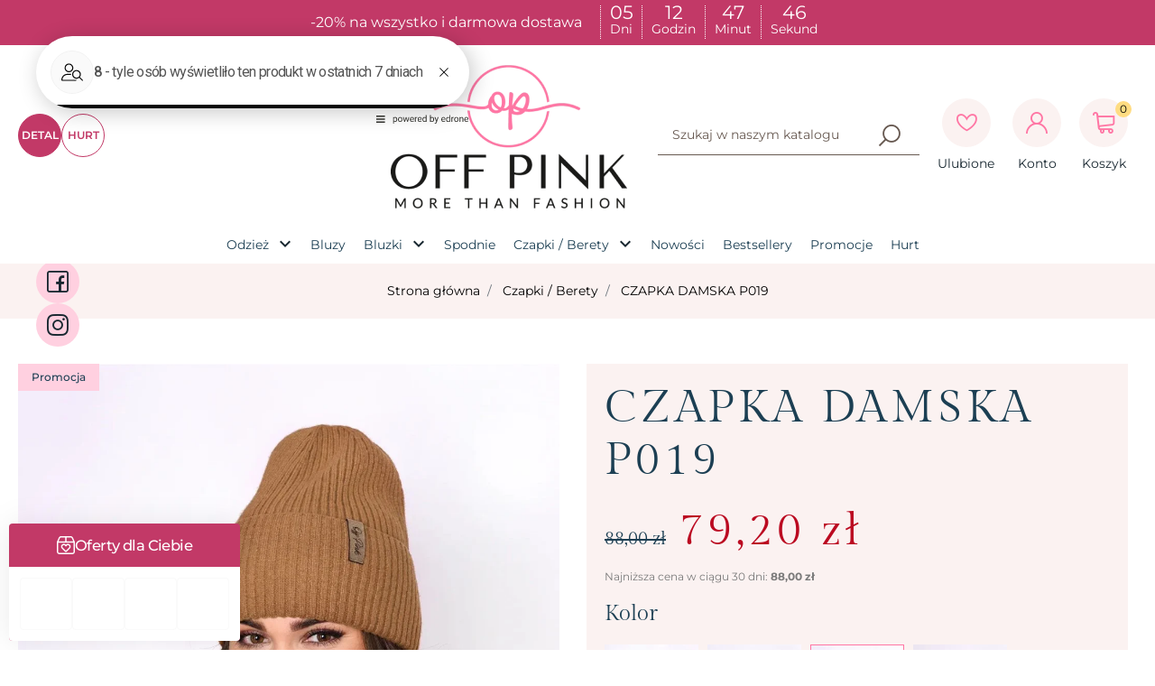

--- FILE ---
content_type: text/html; charset=utf-8
request_url: https://offpink.pl/113303-czapka-damska-p019.html
body_size: 31828
content:
<!doctype html>
<html lang="pl-PL">

<head>
    
        

<script>'use strict';var dataLayer=[];(function(a,b,d,c,e){a[c]=a[c]||[];a[c].push({"gtm.start":(new Date).getTime(),event:"gtm.js"});a=b.getElementsByTagName(d)[0];b=b.createElement(d);b.async=!0;b.src="https://www.googletagmanager.com/gtm.js?id="+e+("dataLayer"!=c?"&l="+c:"");a.parentNode.insertBefore(b,a)})(window,document,"script","dataLayer","GTM-WWWT84PJ");
</script><script>'use strict';(function(){dataLayer.push({ecommerce:null});dataLayer.push({event:'view_item',ecommerce:{value:79.2,items:[{item_name:'CZAPKA DAMSKA P019',item_id:'114491',id:'114491',price:87.999999,currency:'PLN',discount:8.8,item_brand:'Offpink',item_category:'Czapki / Berety',item_category2:'Akcesoria',item_category3:'Produkty',item_category4:'Baza',google_business_vertical:'retail',quantity:1},]}})})();</script>


  <meta charset="utf-8">


  <meta http-equiv="x-ua-compatible" content="ie=edge">



  <title>CZAPKA DAMSKA P019</title>
  
    
  
  <meta name="description" content="Czapka o prążkowym splocie z miłej i ciepłej dzianiny.Skład: 40% Wełna z Recyklingu, 40% Wełna, 20% PA z Recyklingu">
  <meta name="keywords" content="">
  
      <link rel="canonical" href="https://offpink.pl/113303-czapka-damska-p019.html">
    
      

  
    
  



  <meta name="viewport" content="width=device-width, initial-scale=1">



  <link rel="icon" type="image/vnd.microsoft.icon" href="https://offpink.pl/img/favicon.ico?1699525183">
  <link rel="shortcut icon" type="image/x-icon" href="https://offpink.pl/img/favicon.ico?1699525183">



  
  <link
      rel="preload"
      href="/themes/click-leaders-theme/assets/fonts/MaterialIcons-Regular-12a47ed5fd5585f0f4227fa035a1a607.woff2"
      as="font"
      crossorigin
    >


  
  <link
    rel="stylesheet"
    href="https://offpink.pl/themes/click-leaders-theme/assets/cache/theme-8ac6fc1052.css?v=f4dd765c12f2ef67f98f3558c282a9cd"
    type="text/css"
    media="all">




  

  <script
    type="text/javascript"
    src="https://challenges.cloudflare.com/turnstile/v0/api.js?v=456ac9b0d15a8b7f1e71073221059886"
    async></script>



  <script type="text/javascript">
        var blik_accept_msg = "Zaakceptuj kod blik w aplikacji mobilnej";
        var blik_insufficient_funds_msg = "Insufficient Funds";
        var blik_limit_attempt_msg = "Kod blik straci\u0142 wa\u017cno\u015b\u0107";
        var blik_msg = {"61":"Nieprawid\u0142owy kod BLIK lub format danych aliasu","62":"b\u0142\u0105d po\u0142\u0105czenia z systemem BLIK","63":"Podano b\u0142\u0119dy kod BLIK","64":"nie mo\u017cna zap\u0142aci\u0107 kodem BLIK lub aliasem dla transakcji bez BLIK","65":"Nieprawid\u0142owy status transakcji","66":"BLIK nie jest dost\u0119pny","82":"podany alias nie jest unikalny","84":"alias nie zosta\u0142 zarejestrowany lub zosta\u0142 wyrejestrowany","85":"podana sekcja aliasu jest nieprawid\u0142owa","100":"BLIK inny b\u0142\u0105d","101":"Autoryzacja transakcji zosta\u0142a odrzucona przez u\u017cytkownika","102":"Wyst\u0105pi\u0142 b\u0142\u0105d systemowy, spr\u00f3buj ponownie za chwil\u0119","103":"Niewystarczaj\u0105ca ilo\u015b\u0107 \u015brodk\u00f3w na pokrycie transakcji","104":"Wyst\u0105pi\u0142 problem z po\u0142\u0105czeniem, spr\u00f3buj ponownie za chwil\u0119"};
        var blik_not_accepted = "Transakcja nie zosta\u0142a zaakceptowana w aplikacji banku";
        var blik_rejected_msg = "Transakcja odrzucona przez p\u0142atnika";
        var cart_url = "https:\/\/offpink.pl\/koszyk?ajax=1&action=refresh";
        var dm_hash = "3GU8JRP1F";
        var dm_mode = 0;
        var ec_ajax_path = "https:\/\/offpink.pl\/module\/easycarousels\/ajax?token=e377631d569e7efa97bc0776f1fffcf1";
        var edroneAddToCartController = "https:\/\/offpink.pl\/module\/edrone\/EdroneAddToCartAjax";
        var edroneIsSSOrder = "0";
        var edroneSessionController = "https:\/\/offpink.pl\/module\/edrone\/EdroneUserSessionData";
        var favoriteEasyAction = "https:\/\/offpink.pl\/module\/favoriteeasy\/action";
        var is_16 = false;
        var listDisplayAjaxUrl = "https:\/\/offpink.pl\/module\/is_themecore\/ajaxTheme";
        var messages = {"payment_error":"B\u0142\u0105d p\u0142atno\u015bci","blik_error":"Podany kod jest nieprawid\u0142owy, b\u0105d\u017a utraci\u0142 wa\u017cno\u015b\u0107."};
        var payment_error_controller = "https:\/\/offpink.pl\/module\/tpay\/error";
        var pmfakturaparagon = {"url":"https:\/\/offpink.pl\/module\/fakturaparagon\/ajax","id_cart":false,"invoice":"","token":"d41d8cd98f00b204e9800998ecf8427e"};
        var prestashop = {"cart":{"products":[],"totals":{"total":{"type":"total","label":"Razem","amount":0,"value":"0,00\u00a0z\u0142"},"total_including_tax":{"type":"total","label":"Suma (brutto)","amount":0,"value":"0,00\u00a0z\u0142"},"total_excluding_tax":{"type":"total","label":"Suma (netto)","amount":0,"value":"0,00\u00a0z\u0142"}},"subtotals":{"products":{"type":"products","label":"Produkty","amount":0,"value":"0,00\u00a0z\u0142"},"discounts":null,"shipping":{"type":"shipping","label":"Wysy\u0142ka","amount":0,"value":""},"tax":null},"products_count":0,"summary_string":"0 sztuk","vouchers":{"allowed":1,"added":[]},"discounts":[],"minimalPurchase":0,"minimalPurchaseRequired":""},"currency":{"id":1,"name":"Z\u0142oty polski","iso_code":"PLN","iso_code_num":"985","sign":"z\u0142"},"customer":{"lastname":"","firstname":"","email":"","birthday":"0000-00-00","newsletter":0,"newsletter_date_add":"0000-00-00 00:00:00","optin":0,"website":null,"company":null,"siret":null,"ape":null,"is_logged":false,"gender":{"type":null,"name":null},"addresses":[]},"language":{"name":"Polski (Polish)","iso_code":"pl","locale":"pl-PL","language_code":"pl","is_rtl":"0","date_format_lite":"Y-m-d","date_format_full":"Y-m-d H:i:s","id":1},"page":{"title":"","canonical":"https:\/\/offpink.pl\/113303-czapka-damska-p019.html","meta":{"title":"CZAPKA DAMSKA P019","description":"Czapka o pr\u0105\u017ckowym splocie z mi\u0142ej i ciep\u0142ej dzianiny.Sk\u0142ad:\u00a040% We\u0142na z Recyklingu, 40% We\u0142na, 20% PA z Recyklingu","keywords":"","robots":"index"},"page_name":"product","body_classes":{"lang-pl":true,"lang-rtl":false,"country-PL":true,"currency-PLN":true,"layout-full-width":true,"page-product":true,"tax-display-enabled":true,"page-customer-account":false,"product-id-113303":true,"product-CZAPKA DAMSKA P019":true,"product-id-category-317":true,"product-id-manufacturer-4":true,"product-id-supplier-0":true,"product-available-for-order":true},"admin_notifications":[],"password-policy":{"feedbacks":{"0":"Bardzo s\u0142abe","1":"S\u0142abe","2":"\u015arednia","3":"Silne","4":"Bardzo silne","Straight rows of keys are easy to guess":"Proste kombinacje klawiszy s\u0105 \u0142atwe do odgadni\u0119cia","Short keyboard patterns are easy to guess":"Proste kombinacje przycisk\u00f3w s\u0105 \u0142atwe do odgadni\u0119cia","Use a longer keyboard pattern with more turns":"U\u017cyj d\u0142u\u017cszej i bardziej skomplikowanej kombinacji przycisk\u00f3w","Repeats like \"aaa\" are easy to guess":"Powt\u00f3rzenia typu \u201eaaa\u201d s\u0105 \u0142atwe do odgadni\u0119cia","Repeats like \"abcabcabc\" are only slightly harder to guess than \"abc\"":"Powt\u00f3rzenia takie jak \u201eabcabcabc\u201d s\u0105 tylko nieco trudniejsze do odgadni\u0119cia ni\u017c \u201eabc\u201d","Sequences like abc or 6543 are easy to guess":"Sequences like \"abc\" or \"6543\" are easy to guess","Recent years are easy to guess":"Ostatnie lata s\u0105 \u0142atwe do odgadni\u0119cia","Dates are often easy to guess":"Daty s\u0105 cz\u0119sto \u0142atwe do odgadni\u0119cia","This is a top-10 common password":"To has\u0142o jest jednym z 10 najcz\u0119\u015bciej u\u017cywanych","This is a top-100 common password":"To has\u0142o jest jednym z 100 najcz\u0119\u015bciej u\u017cywanych","This is a very common password":"To bardzo popularne has\u0142o","This is similar to a commonly used password":"Jest to podobne do powszechnie u\u017cywanego has\u0142a","A word by itself is easy to guess":"Pojedyncze s\u0142owo \u0142atwo odgadn\u0105\u0107","Names and surnames by themselves are easy to guess":"Same imiona i nazwiska s\u0105 \u0142atwe do odgadni\u0119cia","Common names and surnames are easy to guess":"Popularne imiona i nazwiska s\u0105 \u0142atwe do odgadni\u0119cia","Use a few words, avoid common phrases":"U\u017cyj kilku s\u0142\u00f3w, unikaj popularnych zwrot\u00f3w","No need for symbols, digits, or uppercase letters":"Nie potrzebujesz symboli, cyfr ani wielkich liter","Avoid repeated words and characters":"Unikaj powtarzaj\u0105cych si\u0119 s\u0142\u00f3w i znak\u00f3w","Avoid sequences":"Unikaj sekwencji","Avoid recent years":"Unikaj ostatnich lat","Avoid years that are associated with you":"Unikaj lat, kt\u00f3re s\u0105 z Tob\u0105 zwi\u0105zane","Avoid dates and years that are associated with you":"Unikaj dat i lat, kt\u00f3re s\u0105 z Tob\u0105 powi\u0105zane","Capitalization doesn't help very much":"Wielkie litery nie s\u0105 zbytnio pomocne","All-uppercase is almost as easy to guess as all-lowercase":"Same wielkie litery s\u0105 niemal tak \u0142atwe do odgadni\u0119cia, jak same ma\u0142e litery","Reversed words aren't much harder to guess":"Odwr\u00f3cone s\u0142owa nie s\u0105 du\u017co trudniejsze do odgadni\u0119cia","Predictable substitutions like '@' instead of 'a' don't help very much":"Predictable substitutions like \"@\" instead of \"a\" don't help very much","Add another word or two. Uncommon words are better.":"Dodaj kolejne s\u0142owo lub dwa. Nietypowe s\u0142owa s\u0105 lepsze."}}},"shop":{"name":"Off Pink","logo":"https:\/\/offpink.pl\/img\/logo-1699348161.jpg","stores_icon":"https:\/\/offpink.pl\/img\/logo_stores.png","favicon":"https:\/\/offpink.pl\/img\/favicon.ico"},"core_js_public_path":"\/themes\/","urls":{"base_url":"https:\/\/offpink.pl\/","current_url":"https:\/\/offpink.pl\/113303-czapka-damska-p019.html","shop_domain_url":"https:\/\/offpink.pl","img_ps_url":"https:\/\/offpink.pl\/img\/","img_cat_url":"https:\/\/offpink.pl\/img\/c\/","img_lang_url":"https:\/\/offpink.pl\/img\/l\/","img_prod_url":"https:\/\/offpink.pl\/img\/p\/","img_manu_url":"https:\/\/offpink.pl\/img\/m\/","img_sup_url":"https:\/\/offpink.pl\/img\/su\/","img_ship_url":"https:\/\/offpink.pl\/img\/s\/","img_store_url":"https:\/\/offpink.pl\/img\/st\/","img_col_url":"https:\/\/offpink.pl\/img\/co\/","img_url":"https:\/\/offpink.pl\/themes\/click-leaders-theme\/assets\/img\/","css_url":"https:\/\/offpink.pl\/themes\/click-leaders-theme\/assets\/css\/","js_url":"https:\/\/offpink.pl\/themes\/click-leaders-theme\/assets\/js\/","pic_url":"https:\/\/offpink.pl\/upload\/","theme_assets":"https:\/\/offpink.pl\/themes\/click-leaders-theme\/assets\/","pages":{"address":"https:\/\/offpink.pl\/adres","addresses":"https:\/\/offpink.pl\/adresy","authentication":"https:\/\/offpink.pl\/logowanie","manufacturer":"https:\/\/offpink.pl\/marki","cart":"https:\/\/offpink.pl\/koszyk","category":"https:\/\/offpink.pl\/index.php?controller=category","cms":"https:\/\/offpink.pl\/index.php?controller=cms","contact":"https:\/\/offpink.pl\/kontakt","discount":"https:\/\/offpink.pl\/rabaty","guest_tracking":"https:\/\/offpink.pl\/sledzenie-zamowien-gosci","history":"https:\/\/offpink.pl\/historia-zamowien","identity":"https:\/\/offpink.pl\/dane-osobiste","index":"https:\/\/offpink.pl\/","my_account":"https:\/\/offpink.pl\/moje-konto","order_confirmation":"https:\/\/offpink.pl\/potwierdzenie-zamowienia","order_detail":"https:\/\/offpink.pl\/index.php?controller=order-detail","order_follow":"https:\/\/offpink.pl\/sledzenie-zamowienia","order":"https:\/\/offpink.pl\/zamowienie","order_return":"https:\/\/offpink.pl\/index.php?controller=order-return","order_slip":"https:\/\/offpink.pl\/potwierdzenie-zwrotu","pagenotfound":"https:\/\/offpink.pl\/nie-znaleziono-strony","password":"https:\/\/offpink.pl\/odzyskiwanie-hasla","pdf_invoice":"https:\/\/offpink.pl\/index.php?controller=pdf-invoice","pdf_order_return":"https:\/\/offpink.pl\/index.php?controller=pdf-order-return","pdf_order_slip":"https:\/\/offpink.pl\/index.php?controller=pdf-order-slip","prices_drop":"https:\/\/offpink.pl\/promocje","product":"https:\/\/offpink.pl\/index.php?controller=product","registration":"https:\/\/offpink.pl\/index.php?controller=registration","search":"https:\/\/offpink.pl\/szukaj","sitemap":"https:\/\/offpink.pl\/mapa-strony","stores":"https:\/\/offpink.pl\/nasze-sklepy","supplier":"https:\/\/offpink.pl\/dostawcy","brands":"https:\/\/offpink.pl\/marki","register":"https:\/\/offpink.pl\/index.php?controller=registration","order_login":"https:\/\/offpink.pl\/zamowienie?login=1"},"alternative_langs":[],"actions":{"logout":"https:\/\/offpink.pl\/?mylogout="},"no_picture_image":{"bySize":{"small_default":{"url":"https:\/\/offpink.pl\/img\/p\/pl-default-small_default.jpg","width":75,"height":113},"cart_default":{"url":"https:\/\/offpink.pl\/img\/p\/pl-default-cart_default.jpg","width":125,"height":188},"home_default":{"url":"https:\/\/offpink.pl\/img\/p\/pl-default-home_default.jpg","width":250,"height":375},"medium_default":{"url":"https:\/\/offpink.pl\/img\/p\/pl-default-medium_default.jpg","width":450,"height":675},"large_default":{"url":"https:\/\/offpink.pl\/img\/p\/pl-default-large_default.jpg","width":1050,"height":1575}},"small":{"url":"https:\/\/offpink.pl\/img\/p\/pl-default-small_default.jpg","width":75,"height":113},"medium":{"url":"https:\/\/offpink.pl\/img\/p\/pl-default-home_default.jpg","width":250,"height":375},"large":{"url":"https:\/\/offpink.pl\/img\/p\/pl-default-large_default.jpg","width":1050,"height":1575},"legend":""}},"configuration":{"display_taxes_label":true,"display_prices_tax_incl":true,"is_catalog":false,"show_prices":true,"opt_in":{"partner":false},"quantity_discount":{"type":"discount","label":"Rabat Jednostkowy"},"voucher_enabled":1,"return_enabled":1},"field_required":[],"breadcrumb":{"links":[{"title":"Strona g\u0142\u00f3wna","url":"https:\/\/offpink.pl\/"},{"title":"Czapki \/ Berety","url":"https:\/\/offpink.pl\/317-czapki-damskie"},{"title":"CZAPKA DAMSKA P019","url":"https:\/\/offpink.pl\/113303-czapka-damska-p019.html"}],"count":3},"link":{"protocol_link":"https:\/\/","protocol_content":"https:\/\/"},"time":1765624323,"static_token":"832a427b61ecbea7643f399dc4d9c020","token":"4274705ab828cfb4e4111cb79018689f","debug":false};
        var psemailsubscription_subscription = "https:\/\/offpink.pl\/module\/ps_emailsubscription\/subscription";
        var surcharge_controller = "https:\/\/offpink.pl\/module\/tpay\/ajax";
      </script>



  <script>
                var jprestaUpdateCartDirectly = 1;
                var jprestaUseCreativeElements = 0;
                </script><script>
pcRunDynamicModulesJs = function() {
// Autoconf - 2024-11-26T09:13:41+00:00
// productcomments
if ($.fn.rating) $('input.star').rating();
if ($.fn.rating) $('.auto-submit-star').rating();
if ($.fn.fancybox) $('.open-comment-form').fancybox({'hideOnContentClick': false});
// ps_shoppingcart
// Cart is refreshed from HTML to be faster
// is_shoppingcart
// Cart is refreshed from HTML to be faster
};</script><meta property="og:title" content="CZAPKA DAMSKA P019"/>
<meta property="og:description" content="Czapka o prążkowym splocie z miłej i ciepłej dzianiny.Skład: 40% Wełna z Recyklingu, 40% Wełna, 20% PA z Recyklingu"/>
<meta property="og:type" content="website"/>
<meta property="og:url" content="https://offpink.pl/113303-czapka-damska-p019.html"/>
<meta property="og:site_name" content="Off Pink"/>




    <meta property="og:type" content="product"/>
                        <meta property="og:image" content="https://offpink.pl/114477-large_default/czapka-damska-p019.jpg"/>
                <meta property="og:image:height" content="1575"/>
        <meta property="og:image:width" content="1050"/>
                <meta property="product:price:amount" content="79.2"/>
        <meta property="product:price:currency" content="PLN"/>
                    <meta property="product:price:standard_amount" content="87.999999"/>
                        <meta property="product:brand" content="Offpink"/>
        <meta property="og:availability" content="instock"/>

<meta name="twitter:card" content="summary_large_image">
<meta property="twitter:title" content="CZAPKA DAMSKA P019"/>
<meta property="twitter:description" content="Czapka o prążkowym splocie z miłej i ciepłej dzianiny.Skład: 40% Wełna z Recyklingu, 40% Wełna, 20% PA z Recyklingu"/>
<meta property="twitter:site" content="Off Pink"/>
<meta property="twitter:creator" content="Off Pink"/>
<meta property="twitter:domain" content="https://offpink.pl/113303-czapka-damska-p019.html"/>

  <meta property="twitter:image" content="https://offpink.pl/114477-large_default/czapka-damska-p019.jpg"/>
  <meta property="twitter:image:alt" content="Czapka o prążkowym splocie z miłej i ciepłej dzianiny.Skład: 40% Wełna z Recyklingu, 40% Wełna, 20% PA z Recyklingu"/>
  <script type="application/ld+json">
    {
    "@context": "http://schema.org/",
    "@type": "Product",
    "name": "CZAPKA DAMSKA P019",
    "description": "Czapka o prążkowym splocie z miłej i ciepłej dzianiny.Skład: 40% Wełna z Recyklingu, 40% Wełna, 20% PA z Recyklingu",
    "category": "Czapki / Berety",
    "image": "https://offpink.pl/114477-home_default/czapka-damska-p019.jpg",
    "brand": {
        "@type": "Brand",
        "name": "Offpink"
    },
    "offers": {
        "@type": "Offer",
        "name": "CZAPKA DAMSKA P019",
        "price": 79.2,
        "url": "https://offpink.pl/113303-114491-czapka-damska-p019.html#/229-kolor-karmel",
        "priceCurrency": "PLN",
        "priceValidUntil": "2025-12-14",
        "image": [
            "https://offpink.pl/114477-large_default/czapka-damska-p019.jpg"
        ],
        "availability": "http://schema.org/InStock",
        "seller": {
            "@type": "Organization",
            "name": "Off Pink"
        }
    }
}
  </script>
  <script type="application/ld+json">
    {
    "@context": "http://schema.org",
    "@type": "Organization",
    "name": "Off Pink",
    "url": "https://offpink.pl/",
    "logo": {
        "@type": "ImageObject",
        "image": "https://offpink.pl/https://offpink.pl/img/logo-1699348161.jpg"
    },
    "contactPoint": {
        "@type": "ContactPoint",
        "telephone": "+48 531 200 351",
        "contactType": "customer service"
    },
    "address": {
        "@type": "PostalAddress",
        "postalCode": "97-320",
        "streetAddress": "Apolonka 40",
        "addressLocality": "Wolbórz, Polska"
    }
}
  </script>
  <script type="application/ld+json">
    {
    "@context": "http://schema.org",
    "@type": "BreadcrumbList",
    "itemListElement": [
        {
            "@type": "ListItem",
            "position": 1,
            "name": "Strona główna",
            "item": "https://offpink.pl/"
        },
        {
            "@type": "ListItem",
            "position": 2,
            "name": "Czapki / Berety",
            "item": "https://offpink.pl/317-czapki-damskie"
        },
        {
            "@type": "ListItem",
            "position": 3,
            "name": "CZAPKA DAMSKA P019",
            "item": "https://offpink.pl/113303-czapka-damska-p019.html"
        }
    ]
}
  </script>
<script>
    var x13pricehistory_ajax_url = 'https://offpink.pl/module/x13pricehistory/ajax';
    var x13pricehistory_ajax_token = '832a427b61ecbea7643f399dc4d9c020';
</script>


   <div style="background:#C23967;" id="promo-top-banner" class="px-2" data-color="#ffff">
    <div class="promo-top-banner-text" style="color:#ffff">
        <span class="mb-2 mb-md-0" style="color:#ffff"><p data-pm-slice="1 1 []">-20% na wszystko i darmowa dostawa</p>
        </span>
                                    <div id="countdown" data-time="2025-12-18 23:59:59">
                    <div class="time-cont">
                        <div class="time">5</div>
                        <div class="type">Dni</div>
                    </div>
                    <div class="time-cont">
                        <div class="time">23</div>
                        <div class="type">Godzin</div>
                    </div>
                    <div class="time-cont">
                        <div class="time">59</div>
                        <div class="type">Minut</div>
                    </div>
                    <div class="time-cont">
                        <div class="time">59</div>
                        <div class="type">Sekund</div>
                    </div>
                </div>
            

          
    </div>
    </div>
<style>
    .promo-top-banner-text p {
        color: #ffff;
    }
</style><!--Module: ets_socicallogin -->
<script type="text/javascript">
    var ets_solo_callbackUrl = 'https://offpink.pl/module/ets_sociallogin/oauth';
</script>
<!--/Module: ets_socicallogin-->
<script>
    var doc = document.createElement("script");
    doc.type = "text/javascript";
    doc.async = true;
    doc.src = ("https:" == document.location.protocol ? "https:" : "http:") + '//d3bo67muzbfgtl.cloudfront.net/edrone_2_0.js';
    var s = document.getElementsByTagName("script")[0];
    s.parentNode.insertBefore(doc, s);
    window._edrone = window._edrone || {};

                    _edrone.app_id = `683805dd305d8`;
                    _edrone.product_titles = `CZAPKA+DAMSKA+P019`;
                    _edrone.product_images = `https%3A%2F%2Foffpink.pl%2F114476%2Fczapka-damska-p019.jpg`;
                    _edrone.product_ids = `113303`;
                    _edrone.product_skus = ``;
                    _edrone.product_category_ids = `317%7E319%7E320%7E332%7E369`;
                    _edrone.product_urls = `https%3A%2F%2Foffpink.pl%2F113303-czapka-damska-p019.html`;
                    _edrone.product_category_names = `Czapki+%2F+Berety%7ECzapki+jesienne%7ECzapki+zimowe%7EKolekcja+limitowana%7ECzapki+%2F+Berety+Premium`;
                    _edrone.action_type = `product_view`;
                    _edrone.product_counts = `4`;
                                        _edrone.base_payment_value = `71.54`;
                    _edrone.base_currency = `PLN`;
                    _edrone.city = ``;
                    _edrone.country = ``;
                    _edrone.phone = ``;
                    _edrone.product_brand_ids = `4`;
                    _edrone.product_brand_names = `Offpink`;
        
</script>






  <script src="https://cdn.twistopay.com/widget/twisto-widget.js" async></script>
    
      <meta property="product:pretax_price:amount" content="64.390244">
    <meta property="product:pretax_price:currency" content="PLN">
    <meta property="product:price:amount" content="79.2">
    <meta property="product:price:currency" content="PLN">
    
</head>

<body id="product" class="lang-pl country-pl currency-pln layout-full-width page-product tax-display-enabled product-id-113303 product-czapka-damska-p019 product-id-category-317 product-id-manufacturer-4 product-id-supplier-0 product-available-for-order">

<noscript><iframe height=0 src="https://www.googletagmanager.com/ns.html?id=GTM-WWWT84PJ"style=display:none;visibility:hidden width=0></iframe></noscript>


    


<main class="l-main d-flex flex-column">
    
            

    <header id="header" class="l-header">
        
            
    <div class="header-banner">
        
    </div>




        <div class="header-top mt-md-3">
    
        <div class="container-fluid">
            <div id="header-logo-mobile" class="row logo-mobile hidden-md-up pb-2 px-3">
                <div class="col header-top__block header-top__block--logo">
                    <div class="my-3">
                        <a href="https://offpink.pl/">
                            <img class="logo img-fluid logo-responsive" src="/img/logo/logo-offpink-mobile.svg" alt="Off Pink logo" loading="lazy">
                        </a>
                    </div>
                </div>

                <div class="hurt-detal-buttons d-flex align-items-center gap-1 mr-auto">
                    <a href="https://offpink.pl/" class="round-button round-button__active d-flex justify-content-center align-items-center gap-2">
                        <span>Detal</span>
                    </a>
                    <a href="//offpinkhurt.pl" class="round-button d-flex justify-content-center align-items-center gap-2">
                        <span>Hurt</span>
                    </a>
                </div>
            </div>
            <div class="mobile-border row flex-wrap align-items-center justify-content-between py-2 px-2 p-md-0 mx-n3 mx-md-auto">

                <div class="hurt-detal-buttons d-flex align-items-center gap-1 mr-auto hidden-sm-down">
                    <a href="https://offpink.pl/" class="round-button round-button__active d-flex justify-content-center align-items-center gap-2">
                        <span>Detal</span>
                    </a>
                    <a href="//offpinkhurt.pl" class="round-button d-flex justify-content-center align-items-center gap-2">
                        <span>Hurt</span>
                    </a>
                </div>

                <div class="col flex-grow-0 header-top__block header-top__block--menu-toggle d-flex flex-column d-md-none p-0 px-md-2 justify-content-center">
                    <a
                            class="header-top__link bg-none"
                            rel="nofollow"
                            href="#"
                            data-toggle="modal"
                            data-target="#mobile_top_menu_wrapper"
                    >
                        <div class="header-top__icon-container">
                            <div class="icon-group">
                                <i class="flaticon-menu text-default"></i>
                            </div>
                        </div>
                    </a>
                    <a
                        rel="nofollow"
                        href="#"
                        data-toggle="modal"
                        data-target="#mobile_top_menu_wrapper"
                    >
                        <span class="header-span">Menu</span>
                    </a>
                </div>

                <div id="header-logo-desktop" class="col-md-3 col header-top__block header-top__block--logo hidden-sm-down d-flex justify-content-center">
                                            <a href="https://offpink.pl/">
                            <img class="logo img-fluid logo-responsive" src="/img/logo/logo-offpink_desktop.png" alt="Off Pink logo" loading="lazy">
                        </a>
                                        </div>

                <div class="header-top__block header-top__block--search col col-xl-3 p-0 px-md-2">

	<div id="_desktop_search_from" class="d-none d-md-block">
		<form class="search-form js-search-form" data-search-controller-url="https://offpink.pl/module/is_searchbar/ajaxSearch" method="get" action="//offpink.pl/szukaj">
			<div class="search-form__form-group">
				<input type="hidden" name="controller" value="search">
				<input class="js-search-input search-form__input form-control" placeholder="Szukaj w naszym katalogu" data-short-placeholder="Szukaj..." type="text" name="s" value="">
				<button type="submit" class="search-form__btn btn" aria-label="Szukaj">
					<i class="flaticon-magnifying-glass text-24"></i>
				</button>
			</div>
		</form>
	</div>

	<a role="button" class="search-toggler header-top__link d-md-none" data-toggle="modal" data-target="#saerchModal">
		<div class="header-top__icon-container icon-group">
			<i class="flaticon-magnifying-glass"></i>
		</div>
	</a>
	<a role="button" class="search-toggler d-md-none" data-toggle="modal" data-target="#saerchModal">
		<span class="header-span" tabindex="-1" aria-disabled="true">Szukaj</span>
	</a>
</div>
<div class="header-top__block header-top__block--favorite col flex-grow-0 p-0 px-md-2 d-flex flex-column justify-content-center">
    <div class="svg_hart cbutton header-top__icon-container ">
        <a class="icon-group header-top__link" href="https://offpink.pl/module/favoriteeasy/lists"aria-label="Ulubione">
            <i class="flaticon-heart"></i>
        </a>
    </div>
    <a href="https://offpink.pl/module/favoriteeasy/lists" aria-label="Ulubione" tabindex="-1" aria-disabled="true">
        <span class="header-span" tabindex="-1" aria-disabled="true">Ulubione</span>
    </a>
</div><div id="dyn693d4a03e2ec6" class="dynhook pc_displayTop_19" data-module="19" data-hook="displayTop" data-hooktype="w" data-hookargs=""><div class="loadingempty"></div><div class="col flex-grow-0 header-top__block header-top__block--user p-0 px-md-2">
  <a
    class="header-top__link"
    rel="nofollow"
    href="https://offpink.pl/logowanie?back=https%3A%2F%2Foffpink.pl%2F113303-czapka-damska-p019.html"
          title="Zaloguj się do konta klienta"
      >
    <div class="header-top__icon-container">
      <div class="icon-group">
        <i class="flaticon-user"></i>
      </div>
    </div>
  </a>
  <a
    rel="nofollow"
    href="https://offpink.pl/logowanie?back=https%3A%2F%2Foffpink.pl%2F113303-czapka-damska-p019.html"
          title="Zaloguj się do konta klienta"
       tabindex="-1" aria-disabled="true">
    <span class="header-span">
      Konto
    </span>
  </a>
</div>
</div><div class="header-top__block header-top__block--cart col flex-grow-0 p-0 px-md-2p-0 px-md-2">
  <div class="blockcart cart-preview dropdown" data-refresh-url="//offpink.pl/module/is_shoppingcart/ajax">
    <a href="//offpink.pl/koszyk?action=show" role="button"  class="header-top__link d-lg-block d-none">
      <div class="header-top__icon-container">
        <div class="icon-group">
          <i class="flaticon-shopping"></i>
        </div>
        <span class="header-top__badge bg-yellow-200 ">
          0
        </span>
      </div>
    </a>
    <a href="//offpink.pl/koszyk?action=show" class="d-flex d-lg-none header-top__link">
      <div class="header-top__icon-container">
        <div class="icon-group">
          <i class="flaticon-shopping"></i>
        </div>
        <span class="header-top__badge bg-yellow-200 ">
          0
        </span>
      </div>
    </a>
    <div class="dropdown-menu blockcart__dropdown cart-dropdown dropdown-menu-right" aria-labelledby="cartDropdown">
      <div class="cart-dropdown__content keep-open js-cart__card-body cart__card-body">
        <div class="cart-loader"><div class="spinner-border text-primary" role="status"><span class="sr-only">Loading...</span></div></div>
        <div class="cart-dropdown__title d-flex align-items-center mb-3">
          <p class="h5 mb-0 mr-2">
            Twój koszyk
          </p>
          <span class="cart-dropdown__close dropdown-close ml-auto cursor-pointer">
            ×
          </span>
        </div>
                  <div class="alert alert-warning">
            Niestety Twój koszyk jest pusty
          </div>
              </div>
    </div>
  </div>
  <a href="//offpink.pl/koszyk?action=show"  tabindex="-1" aria-disabled="true">
    <span class="header-span">              
      Koszyk
    </span>
  </a>
</div>

            </div>

        </div>
    </div>
    <div class="container-fluid mt-3 d-none d-md-block">
        <div class="container">
                <a tabindex="0" class="skip-to-content-link text-underline hidden-md-down" href="#breadcrumb_nav">
                    Pomiń menu
                </a>
            

<div class="col-12 header-top__block header-top__block--menu py-1">
    <div class="main-menu" id="_desktop_top_menu">
        
            <ul class="main-menu__dropdown js-main-menu justify-content-center"  data-depth="0">
                                                                                <li class="main-menu__item--0 category main-menu__item main-menu__item--top mr-md-2 
                                  "
                    id="category-2" aria-haspopup="true" aria-expanded="false"
                    aria-owns="top_sub_menu_18307" aria-controls="top_sub_menu_18307">
                    
                                        <div class="main-menu__item-header border-bottom">
                                                <a 
                                class="d-md-flex h-20 main-menu__item-link main-menu__item-link--top p-md-1  main-menu__item-link--hassubmenu pr-md-0"
                                href="https://offpink.pl/2-wszystkie-produkty" data-depth="0"
                                                        >
                                <span class="align-self-center">Odzież</span>
                        </a>
                                                                        <span class="d-block flex-fill">
                <span data-target="#top_sub_menu_11187" data-toggle="collapse"
                      class="d-block navbar-toggler icon-collapse text-right p-md-0">
                  <i class="material-icons">&#xE313;</i>
                </span>
              </span>
                    </div>
                                                                <div class="main-menu__sub border  collapse d-md-block" data-collapse-hide-mobile
                             id="top_sub_menu_11187" aria-labelledby="category-2"
                             aria-expanded="false" aria-hidden="true">
                            <div class="menu-sub__content">
                                
            <ul  class="d-flex flex-column main-menu__list main-menu__list--1" data-depth="1">
                                            <li class="main-menu__item--1 category main-menu__item main-menu__item--sub mr-md-2 
                d-none                  "
                    id="category-15" >
                    
                                            <a 
                                class="d-md-flex h-20 main-menu__item-link  main-menu__item-link--sub main-menu__item-link--1 p-md-1  main-menu__item-link--nosubmenu"
                                href="https://offpink.pl/15-odziez-damska" data-depth="1"
                                                        >
                                <span class="align-self-center">Odzież damska</span>
                        </a>
                                                            </li>
                                                                                <li class="main-menu__item--1 category main-menu__item main-menu__item--sub mr-md-2 
                                  "
                    id="category-90" aria-haspopup="true" aria-expanded="false"
                    aria-owns="top_sub_menu_9048" aria-controls="top_sub_menu_9048">
                    
                                        <div class="main-menu__item-header border-bottom">
                                                <a 
                                class="d-md-flex h-20 main-menu__item-link  main-menu__item-link--sub main-menu__item-link--1 p-md-1  main-menu__item-link--hassubmenu pr-md-0"
                                href="https://offpink.pl/90-sukienki" data-depth="1"
                                                        >
                                <span class="align-self-center">Sukienki</span>
                        </a>
                                                                        <span class="d-block d-md-none flex-fill">
                <span data-target="#top_sub_menu_45004" data-toggle="collapse"
                      class="d-block navbar-toggler icon-collapse text-right p-md-0">
                  <i class="material-icons">&#xE313;</i>
                </span>
              </span>
                    </div>
                                                                <div class=" collapse d-md-block" data-collapse-hide-mobile
                             id="top_sub_menu_45004" aria-labelledby="category-90"
                             aria-expanded="false" aria-hidden="true">
                            <div >
                                
            <ul  class="d-flex flex-column main-menu__list main-menu__list--2" data-depth="2">
                                            <li class="main-menu__item--2 category main-menu__item main-menu__item--sub mr-md-2 
                d-none                  "
                    id="category-309" >
                    
                                            <a 
                                class="d-md-flex h-20 main-menu__item-link  main-menu__item-link--sub main-menu__item-link--2 px-md-1 py-md-0  main-menu__item-link--nosubmenu"
                                href="https://offpink.pl/309-sukienki-tuby" data-depth="2"
                                                        >
                                <span class="align-self-center">Sukienki tuby</span>
                        </a>
                                                            </li>
                                            <li class="main-menu__item--2 category main-menu__item main-menu__item--sub mr-md-2 
                d-none                  "
                    id="category-310" >
                    
                                            <a 
                                class="d-md-flex h-20 main-menu__item-link  main-menu__item-link--sub main-menu__item-link--2 px-md-1 py-md-0  main-menu__item-link--nosubmenu"
                                href="https://offpink.pl/310-sukienki-na-co-dzien" data-depth="2"
                                                        >
                                <span class="align-self-center">Sukienki na co dzień</span>
                        </a>
                                                            </li>
                    </ul>
    
                            </div>
                        </div>
                                    </li>
                                            <li class="main-menu__item--1 category main-menu__item main-menu__item--sub mr-md-2 
                                  "
                    id="category-92" >
                    
                                            <a 
                                class="d-md-flex h-20 main-menu__item-link  main-menu__item-link--sub main-menu__item-link--1 p-md-1  main-menu__item-link--nosubmenu"
                                href="https://offpink.pl/92-bestsellery" data-depth="1"
                                                        >
                                <span class="align-self-center">Bestsellery</span>
                        </a>
                                                            </li>
                                            <li class="main-menu__item--1 category main-menu__item main-menu__item--sub mr-md-2 
                                  "
                    id="category-93" >
                    
                                            <a 
                                class="d-md-flex h-20 main-menu__item-link  main-menu__item-link--sub main-menu__item-link--1 p-md-1  main-menu__item-link--nosubmenu"
                                href="https://offpink.pl/93-wyprzedaze" data-depth="1"
                                                        >
                                <span class="align-self-center">Wyprzedaże</span>
                        </a>
                                                            </li>
                                            <li class="main-menu__item--1 category main-menu__item main-menu__item--sub mr-md-2 
                                  "
                    id="category-98" >
                    
                                            <a 
                                class="d-md-flex h-20 main-menu__item-link  main-menu__item-link--sub main-menu__item-link--1 p-md-1  main-menu__item-link--nosubmenu"
                                href="https://offpink.pl/98-nowosci" data-depth="1"
                                                        >
                                <span class="align-self-center">Nowości</span>
                        </a>
                                                            </li>
                                                                                <li class="main-menu__item--1 category main-menu__item main-menu__item--sub mr-md-2 
                                  "
                    id="category-116" aria-haspopup="true" aria-expanded="false"
                    aria-owns="top_sub_menu_54695" aria-controls="top_sub_menu_54695">
                    
                                        <div class="main-menu__item-header border-bottom">
                                                <a 
                                class="d-md-flex h-20 main-menu__item-link  main-menu__item-link--sub main-menu__item-link--1 p-md-1  main-menu__item-link--hassubmenu pr-md-0"
                                href="https://offpink.pl/116-swetry" data-depth="1"
                                                        >
                                <span class="align-self-center">Swetry</span>
                        </a>
                                                                        <span class="d-block d-md-none flex-fill">
                <span data-target="#top_sub_menu_41256" data-toggle="collapse"
                      class="d-block navbar-toggler icon-collapse text-right p-md-0">
                  <i class="material-icons">&#xE313;</i>
                </span>
              </span>
                    </div>
                                                                <div class=" collapse d-md-block" data-collapse-hide-mobile
                             id="top_sub_menu_41256" aria-labelledby="category-116"
                             aria-expanded="false" aria-hidden="true">
                            <div >
                                
            <ul  class="d-flex flex-column main-menu__list main-menu__list--2" data-depth="2">
                                            <li class="main-menu__item--2 category main-menu__item main-menu__item--sub mr-md-2 
                                  "
                    id="category-300" >
                    
                                            <a 
                                class="d-md-flex h-20 main-menu__item-link  main-menu__item-link--sub main-menu__item-link--2 px-md-1 py-md-0  main-menu__item-link--nosubmenu"
                                href="https://offpink.pl/300-swetry-azurowe" data-depth="2"
                                                        >
                                <span class="align-self-center">Swetry ażurowe</span>
                        </a>
                                                            </li>
                                            <li class="main-menu__item--2 category main-menu__item main-menu__item--sub mr-md-2 
                                  "
                    id="category-301" >
                    
                                            <a 
                                class="d-md-flex h-20 main-menu__item-link  main-menu__item-link--sub main-menu__item-link--2 px-md-1 py-md-0  main-menu__item-link--nosubmenu"
                                href="https://offpink.pl/301-swetry-oversize" data-depth="2"
                                                        >
                                <span class="align-self-center">Swetry oversize</span>
                        </a>
                                                            </li>
                                            <li class="main-menu__item--2 category main-menu__item main-menu__item--sub mr-md-2 
                                  "
                    id="category-302" >
                    
                                            <a 
                                class="d-md-flex h-20 main-menu__item-link  main-menu__item-link--sub main-menu__item-link--2 px-md-1 py-md-0  main-menu__item-link--nosubmenu"
                                href="https://offpink.pl/302-swetry-dlugie" data-depth="2"
                                                        >
                                <span class="align-self-center">Swetry długie</span>
                        </a>
                                                            </li>
                                            <li class="main-menu__item--2 category main-menu__item main-menu__item--sub mr-md-2 
                                  "
                    id="category-303" >
                    
                                            <a 
                                class="d-md-flex h-20 main-menu__item-link  main-menu__item-link--sub main-menu__item-link--2 px-md-1 py-md-0  main-menu__item-link--nosubmenu"
                                href="https://offpink.pl/303-swetry-rozpinane" data-depth="2"
                                                        >
                                <span class="align-self-center">Swetry rozpinane</span>
                        </a>
                                                            </li>
                                            <li class="main-menu__item--2 category main-menu__item main-menu__item--sub mr-md-2 
                                  "
                    id="category-333" >
                    
                                            <a 
                                class="d-md-flex h-20 main-menu__item-link  main-menu__item-link--sub main-menu__item-link--2 px-md-1 py-md-0  main-menu__item-link--nosubmenu"
                                href="https://offpink.pl/333-kardigany" data-depth="2"
                                                        >
                                <span class="align-self-center">Kardigany</span>
                        </a>
                                                            </li>
                                            <li class="main-menu__item--2 category main-menu__item main-menu__item--sub mr-md-2 
                                  "
                    id="category-406" >
                    
                                            <a 
                                class="d-md-flex h-20 main-menu__item-link  main-menu__item-link--sub main-menu__item-link--2 px-md-1 py-md-0  main-menu__item-link--nosubmenu"
                                href="https://offpink.pl/406-swetry-wiosenne" data-depth="2"
                                                        >
                                <span class="align-self-center">Swetry wiosenne</span>
                        </a>
                                                            </li>
                                            <li class="main-menu__item--2 category main-menu__item main-menu__item--sub mr-md-2 
                                  "
                    id="category-408" >
                    
                                            <a 
                                class="d-md-flex h-20 main-menu__item-link  main-menu__item-link--sub main-menu__item-link--2 px-md-1 py-md-0  main-menu__item-link--nosubmenu"
                                href="https://offpink.pl/408-swetry-zimowe" data-depth="2"
                                                        >
                                <span class="align-self-center">Swetry jesień / zima</span>
                        </a>
                                                            </li>
                    </ul>
    
                            </div>
                        </div>
                                    </li>
                                                                                <li class="main-menu__item--1 category main-menu__item main-menu__item--sub mr-md-2 
                                  "
                    id="category-122" aria-haspopup="true" aria-expanded="false"
                    aria-owns="top_sub_menu_50133" aria-controls="top_sub_menu_50133">
                    
                                        <div class="main-menu__item-header border-bottom">
                                                <a 
                                class="d-md-flex h-20 main-menu__item-link  main-menu__item-link--sub main-menu__item-link--1 p-md-1  main-menu__item-link--hassubmenu pr-md-0"
                                href="https://offpink.pl/122-bluzy-damskie" data-depth="1"
                                                        >
                                <span class="align-self-center">Bluzy</span>
                        </a>
                                                            </li>
                                                                                <li class="main-menu__item--1 category main-menu__item main-menu__item--sub mr-md-2 
                                  "
                    id="category-151" aria-haspopup="true" aria-expanded="false"
                    aria-owns="top_sub_menu_23993" aria-controls="top_sub_menu_23993">
                    
                                        <div class="main-menu__item-header border-bottom">
                                                <a 
                                class="d-md-flex h-20 main-menu__item-link  main-menu__item-link--sub main-menu__item-link--1 p-md-1  main-menu__item-link--hassubmenu pr-md-0"
                                href="https://offpink.pl/151-bluzki-damskie" data-depth="1"
                                                        >
                                <span class="align-self-center">Bluzki</span>
                        </a>
                                                                        <span class="d-block d-md-none flex-fill">
                <span data-target="#top_sub_menu_2676" data-toggle="collapse"
                      class="d-block navbar-toggler icon-collapse text-right p-md-0">
                  <i class="material-icons">&#xE313;</i>
                </span>
              </span>
                    </div>
                                                                <div class=" collapse d-md-block" data-collapse-hide-mobile
                             id="top_sub_menu_2676" aria-labelledby="category-151"
                             aria-expanded="false" aria-hidden="true">
                            <div >
                                
            <ul  class="d-flex flex-column main-menu__list main-menu__list--2" data-depth="2">
                                            <li class="main-menu__item--2 category main-menu__item main-menu__item--sub mr-md-2 
                                  "
                    id="category-284" >
                    
                                            <a 
                                class="d-md-flex h-20 main-menu__item-link  main-menu__item-link--sub main-menu__item-link--2 px-md-1 py-md-0  main-menu__item-link--nosubmenu"
                                href="https://offpink.pl/284-bluzki-z-dlugim-rekawem" data-depth="2"
                                                        >
                                <span class="align-self-center">Bluzki z długim rękawem</span>
                        </a>
                                                            </li>
                                            <li class="main-menu__item--2 category main-menu__item main-menu__item--sub mr-md-2 
                d-none                  "
                    id="category-285" >
                    
                                            <a 
                                class="d-md-flex h-20 main-menu__item-link  main-menu__item-link--sub main-menu__item-link--2 px-md-1 py-md-0  main-menu__item-link--nosubmenu"
                                href="https://offpink.pl/285-bluzki-na-ramiaczkach" data-depth="2"
                                                        >
                                <span class="align-self-center">Bluzki na ramiączkach</span>
                        </a>
                                                            </li>
                                            <li class="main-menu__item--2 category main-menu__item main-menu__item--sub mr-md-2 
                d-none                  "
                    id="category-286" >
                    
                                            <a 
                                class="d-md-flex h-20 main-menu__item-link  main-menu__item-link--sub main-menu__item-link--2 px-md-1 py-md-0  main-menu__item-link--nosubmenu"
                                href="https://offpink.pl/286-bluzki-oversize" data-depth="2"
                                                        >
                                <span class="align-self-center">Bluzki oversize</span>
                        </a>
                                                            </li>
                                            <li class="main-menu__item--2 category main-menu__item main-menu__item--sub mr-md-2 
                d-none                  "
                    id="category-287" >
                    
                                            <a 
                                class="d-md-flex h-20 main-menu__item-link  main-menu__item-link--sub main-menu__item-link--2 px-md-1 py-md-0  main-menu__item-link--nosubmenu"
                                href="https://offpink.pl/287-bluzki-z-dekoltem" data-depth="2"
                                                        >
                                <span class="align-self-center">Bluzki z dekoltem</span>
                        </a>
                                                            </li>
                                            <li class="main-menu__item--2 category main-menu__item main-menu__item--sub mr-md-2 
                                  "
                    id="category-288" >
                    
                                            <a 
                                class="d-md-flex h-20 main-menu__item-link  main-menu__item-link--sub main-menu__item-link--2 px-md-1 py-md-0  main-menu__item-link--nosubmenu"
                                href="https://offpink.pl/288-bluzki-z-nadrukiem" data-depth="2"
                                                        >
                                <span class="align-self-center">Bluzki z nadrukiem</span>
                        </a>
                                                            </li>
                                            <li class="main-menu__item--2 category main-menu__item main-menu__item--sub mr-md-2 
                d-none                  "
                    id="category-289" >
                    
                                            <a 
                                class="d-md-flex h-20 main-menu__item-link  main-menu__item-link--sub main-menu__item-link--2 px-md-1 py-md-0  main-menu__item-link--nosubmenu"
                                href="https://offpink.pl/289-bluzki-z-dekoltem-v" data-depth="2"
                                                        >
                                <span class="align-self-center">Bluzki z dekoltem v</span>
                        </a>
                                                            </li>
                                            <li class="main-menu__item--2 category main-menu__item main-menu__item--sub mr-md-2 
                d-none                  "
                    id="category-290" >
                    
                                            <a 
                                class="d-md-flex h-20 main-menu__item-link  main-menu__item-link--sub main-menu__item-link--2 px-md-1 py-md-0  main-menu__item-link--nosubmenu"
                                href="https://offpink.pl/290-bluzki-kopertowe" data-depth="2"
                                                        >
                                <span class="align-self-center">Bluzki kopertowe</span>
                        </a>
                                                            </li>
                                            <li class="main-menu__item--2 category main-menu__item main-menu__item--sub mr-md-2 
                d-none                  "
                    id="category-291" >
                    
                                            <a 
                                class="d-md-flex h-20 main-menu__item-link  main-menu__item-link--sub main-menu__item-link--2 px-md-1 py-md-0  main-menu__item-link--nosubmenu"
                                href="https://offpink.pl/291-bluzki-eleganckie" data-depth="2"
                                                        >
                                <span class="align-self-center">Bluzki eleganckie</span>
                        </a>
                                                            </li>
                                            <li class="main-menu__item--2 category main-menu__item main-menu__item--sub mr-md-2 
                d-none                  "
                    id="category-292" >
                    
                                            <a 
                                class="d-md-flex h-20 main-menu__item-link  main-menu__item-link--sub main-menu__item-link--2 px-md-1 py-md-0  main-menu__item-link--nosubmenu"
                                href="https://offpink.pl/292-bluzki-na-lato" data-depth="2"
                                                        >
                                <span class="align-self-center">Bluzki na lato</span>
                        </a>
                                                            </li>
                                            <li class="main-menu__item--2 category main-menu__item main-menu__item--sub mr-md-2 
                d-none                  "
                    id="category-293" >
                    
                                            <a 
                                class="d-md-flex h-20 main-menu__item-link  main-menu__item-link--sub main-menu__item-link--2 px-md-1 py-md-0  main-menu__item-link--nosubmenu"
                                href="https://offpink.pl/293-bluzki-plus-size" data-depth="2"
                                                        >
                                <span class="align-self-center">Bluzki plus size</span>
                        </a>
                                                            </li>
                                            <li class="main-menu__item--2 category main-menu__item main-menu__item--sub mr-md-2 
                d-none                  "
                    id="category-294" >
                    
                                            <a 
                                class="d-md-flex h-20 main-menu__item-link  main-menu__item-link--sub main-menu__item-link--2 px-md-1 py-md-0  main-menu__item-link--nosubmenu"
                                href="https://offpink.pl/294-bluzki-bez-rekawow" data-depth="2"
                                                        >
                                <span class="align-self-center">Bluzki bez rękawów</span>
                        </a>
                                                            </li>
                                            <li class="main-menu__item--2 category main-menu__item main-menu__item--sub mr-md-2 
                d-none                  "
                    id="category-321" >
                    
                                            <a 
                                class="d-md-flex h-20 main-menu__item-link  main-menu__item-link--sub main-menu__item-link--2 px-md-1 py-md-0  main-menu__item-link--nosubmenu"
                                href="https://offpink.pl/321-bluzki-na-co-dzien" data-depth="2"
                                                        >
                                <span class="align-self-center">Bluzki na co dzień</span>
                        </a>
                                                            </li>
                                            <li class="main-menu__item--2 category main-menu__item main-menu__item--sub mr-md-2 
                d-none                  "
                    id="category-322" >
                    
                                            <a 
                                class="d-md-flex h-20 main-menu__item-link  main-menu__item-link--sub main-menu__item-link--2 px-md-1 py-md-0  main-menu__item-link--nosubmenu"
                                href="https://offpink.pl/322-bluzki-do-pracy" data-depth="2"
                                                        >
                                <span class="align-self-center">Bluzki do pracy</span>
                        </a>
                                                            </li>
                                            <li class="main-menu__item--2 category main-menu__item main-menu__item--sub mr-md-2 
                d-none                  "
                    id="category-323" >
                    
                                            <a 
                                class="d-md-flex h-20 main-menu__item-link  main-menu__item-link--sub main-menu__item-link--2 px-md-1 py-md-0  main-menu__item-link--nosubmenu"
                                href="https://offpink.pl/323-bluzki-asymetryczne" data-depth="2"
                                                        >
                                <span class="align-self-center">Bluzki asymetryczne</span>
                        </a>
                                                            </li>
                                            <li class="main-menu__item--2 category main-menu__item main-menu__item--sub mr-md-2 
                d-none                  "
                    id="category-324" >
                    
                                            <a 
                                class="d-md-flex h-20 main-menu__item-link  main-menu__item-link--sub main-menu__item-link--2 px-md-1 py-md-0  main-menu__item-link--nosubmenu"
                                href="https://offpink.pl/324-bluzki-z-golfem" data-depth="2"
                                                        >
                                <span class="align-self-center">Bluzki z golfem</span>
                        </a>
                                                            </li>
                                            <li class="main-menu__item--2 category main-menu__item main-menu__item--sub mr-md-2 
                d-none                  "
                    id="category-325" >
                    
                                            <a 
                                class="d-md-flex h-20 main-menu__item-link  main-menu__item-link--sub main-menu__item-link--2 px-md-1 py-md-0  main-menu__item-link--nosubmenu"
                                href="https://offpink.pl/325-tuniki" data-depth="2"
                                                        >
                                <span class="align-self-center">Tuniki</span>
                        </a>
                                                            </li>
                                            <li class="main-menu__item--2 category main-menu__item main-menu__item--sub mr-md-2 
                d-none                  "
                    id="category-326" >
                    
                                            <a 
                                class="d-md-flex h-20 main-menu__item-link  main-menu__item-link--sub main-menu__item-link--2 px-md-1 py-md-0  main-menu__item-link--nosubmenu"
                                href="https://offpink.pl/326-bluzki-z-dluzszym-tylem" data-depth="2"
                                                        >
                                <span class="align-self-center">Bluzki z dłuższym tyłem</span>
                        </a>
                                                            </li>
                                            <li class="main-menu__item--2 category main-menu__item main-menu__item--sub mr-md-2 
                d-none                  "
                    id="category-327" >
                    
                                            <a 
                                class="d-md-flex h-20 main-menu__item-link  main-menu__item-link--sub main-menu__item-link--2 px-md-1 py-md-0  main-menu__item-link--nosubmenu"
                                href="https://offpink.pl/327-bluzki-w-prazki" data-depth="2"
                                                        >
                                <span class="align-self-center">Bluzki z prążka</span>
                        </a>
                                                            </li>
                                            <li class="main-menu__item--2 category main-menu__item main-menu__item--sub mr-md-2 
                d-none                  "
                    id="category-328" >
                    
                                            <a 
                                class="d-md-flex h-20 main-menu__item-link  main-menu__item-link--sub main-menu__item-link--2 px-md-1 py-md-0  main-menu__item-link--nosubmenu"
                                href="https://offpink.pl/328-bluzki-w-lodeczke" data-depth="2"
                                                        >
                                <span class="align-self-center">Bluzki w łódeczkę (dekolt)</span>
                        </a>
                                                            </li>
                                            <li class="main-menu__item--2 category main-menu__item main-menu__item--sub mr-md-2 
                d-none                  "
                    id="category-329" >
                    
                                            <a 
                                class="d-md-flex h-20 main-menu__item-link  main-menu__item-link--sub main-menu__item-link--2 px-md-1 py-md-0  main-menu__item-link--nosubmenu"
                                href="https://offpink.pl/329-bluzki-do-jeansow" data-depth="2"
                                                        >
                                <span class="align-self-center">Bluzki do jeansów</span>
                        </a>
                                                            </li>
                                            <li class="main-menu__item--2 category main-menu__item main-menu__item--sub mr-md-2 
                                  "
                    id="category-331" >
                    
                                            <a 
                                class="d-md-flex h-20 main-menu__item-link  main-menu__item-link--sub main-menu__item-link--2 px-md-1 py-md-0  main-menu__item-link--nosubmenu"
                                href="https://offpink.pl/331-bluzki-z-rekawem-3-4" data-depth="2"
                                                        >
                                <span class="align-self-center">Bluzki z rękawem 3/4</span>
                        </a>
                                                            </li>
                    </ul>
    
                            </div>
                        </div>
                                    </li>
                                            <li class="main-menu__item--1 category main-menu__item main-menu__item--sub mr-md-2 
                                  "
                    id="category-155" >
                    
                                            <a 
                                class="d-md-flex h-20 main-menu__item-link  main-menu__item-link--sub main-menu__item-link--1 p-md-1  main-menu__item-link--nosubmenu"
                                href="https://offpink.pl/155-t-shirt" data-depth="1"
                                                        >
                                <span class="align-self-center">T-shirty</span>
                        </a>
                                                            </li>
                                            <li class="main-menu__item--1 category main-menu__item main-menu__item--sub mr-md-2 
                                  "
                    id="category-157" >
                    
                                            <a 
                                class="d-md-flex h-20 main-menu__item-link  main-menu__item-link--sub main-menu__item-link--1 p-md-1  main-menu__item-link--nosubmenu"
                                href="https://offpink.pl/157-czapka-i-szalik" data-depth="1"
                                                        >
                                <span class="align-self-center">Komplety</span>
                        </a>
                                                            </li>
                                                                                <li class="main-menu__item--1 category main-menu__item main-menu__item--sub mr-md-2 
                                  "
                    id="category-159" aria-haspopup="true" aria-expanded="false"
                    aria-owns="top_sub_menu_12528" aria-controls="top_sub_menu_12528">
                    
                                        <div class="main-menu__item-header border-bottom">
                                                <a 
                                class="d-md-flex h-20 main-menu__item-link  main-menu__item-link--sub main-menu__item-link--1 p-md-1  main-menu__item-link--hassubmenu pr-md-0"
                                href="https://offpink.pl/159-szorty" data-depth="1"
                                                        >
                                <span class="align-self-center">Szorty</span>
                        </a>
                                                                        <span class="d-block d-md-none flex-fill">
                <span data-target="#top_sub_menu_73905" data-toggle="collapse"
                      class="d-block navbar-toggler icon-collapse text-right p-md-0">
                  <i class="material-icons">&#xE313;</i>
                </span>
              </span>
                    </div>
                                                                <div class=" collapse d-md-block" data-collapse-hide-mobile
                             id="top_sub_menu_73905" aria-labelledby="category-159"
                             aria-expanded="false" aria-hidden="true">
                            <div >
                                
            <ul  class="d-flex flex-column main-menu__list main-menu__list--2" data-depth="2">
                                            <li class="main-menu__item--2 category main-menu__item main-menu__item--sub mr-md-2 
                d-none                  "
                    id="category-307" >
                    
                                            <a 
                                class="d-md-flex h-20 main-menu__item-link  main-menu__item-link--sub main-menu__item-link--2 px-md-1 py-md-0  main-menu__item-link--nosubmenu"
                                href="https://offpink.pl/307-szorty-dresowe-damskie" data-depth="2"
                                                        >
                                <span class="align-self-center">Szorty dresowe</span>
                        </a>
                                                            </li>
                                            <li class="main-menu__item--2 category main-menu__item main-menu__item--sub mr-md-2 
                d-none                  "
                    id="category-308" >
                    
                                            <a 
                                class="d-md-flex h-20 main-menu__item-link  main-menu__item-link--sub main-menu__item-link--2 px-md-1 py-md-0  main-menu__item-link--nosubmenu"
                                href="https://offpink.pl/308-szorty-z-wysokim-stanem" data-depth="2"
                                                        >
                                <span class="align-self-center">Szorty z wysokim stanem</span>
                        </a>
                                                            </li>
                    </ul>
    
                            </div>
                        </div>
                                    </li>
                                            <li class="main-menu__item--1 category main-menu__item main-menu__item--sub mr-md-2 
                                  "
                    id="category-210" >
                    
                                            <a 
                                class="d-md-flex h-20 main-menu__item-link  main-menu__item-link--sub main-menu__item-link--1 p-md-1  main-menu__item-link--nosubmenu"
                                href="https://offpink.pl/210-ostatnie-sztuki" data-depth="1"
                                                        >
                                <span class="align-self-center">Ostatnie sztuki</span>
                        </a>
                                                            </li>
                                                                                <li class="main-menu__item--1 category main-menu__item main-menu__item--sub mr-md-2 
                                  "
                    id="category-238" aria-haspopup="true" aria-expanded="false"
                    aria-owns="top_sub_menu_94334" aria-controls="top_sub_menu_94334">
                    
                                        <div class="main-menu__item-header border-bottom">
                                                <a 
                                class="d-md-flex h-20 main-menu__item-link  main-menu__item-link--sub main-menu__item-link--1 p-md-1  main-menu__item-link--hassubmenu pr-md-0"
                                href="https://offpink.pl/238-spodnice-damskie" data-depth="1"
                                                        >
                                <span class="align-self-center">Spódnice</span>
                        </a>
                                                                        <span class="d-block d-md-none flex-fill">
                <span data-target="#top_sub_menu_58267" data-toggle="collapse"
                      class="d-block navbar-toggler icon-collapse text-right p-md-0">
                  <i class="material-icons">&#xE313;</i>
                </span>
              </span>
                    </div>
                                                                <div class=" collapse d-md-block" data-collapse-hide-mobile
                             id="top_sub_menu_58267" aria-labelledby="category-238"
                             aria-expanded="false" aria-hidden="true">
                            <div >
                                
            <ul  class="d-flex flex-column main-menu__list main-menu__list--2" data-depth="2">
                                            <li class="main-menu__item--2 category main-menu__item main-menu__item--sub mr-md-2 
                d-none                  "
                    id="category-312" >
                    
                                            <a 
                                class="d-md-flex h-20 main-menu__item-link  main-menu__item-link--sub main-menu__item-link--2 px-md-1 py-md-0  main-menu__item-link--nosubmenu"
                                href="https://offpink.pl/312-spodnice-dresowe" data-depth="2"
                                                        >
                                <span class="align-self-center">Spódnice dresowe</span>
                        </a>
                                                            </li>
                    </ul>
    
                            </div>
                        </div>
                                    </li>
                                                                                <li class="main-menu__item--1 category main-menu__item main-menu__item--sub mr-md-2 
                                  "
                    id="category-304" aria-haspopup="true" aria-expanded="false"
                    aria-owns="top_sub_menu_64935" aria-controls="top_sub_menu_64935">
                    
                                        <div class="main-menu__item-header border-bottom">
                                                <a 
                                class="d-md-flex h-20 main-menu__item-link  main-menu__item-link--sub main-menu__item-link--1 p-md-1  main-menu__item-link--hassubmenu pr-md-0"
                                href="https://offpink.pl/304-koszulki-damskie" data-depth="1"
                                                        >
                                <span class="align-self-center">Koszulki</span>
                        </a>
                                                                        <span class="d-block d-md-none flex-fill">
                <span data-target="#top_sub_menu_61174" data-toggle="collapse"
                      class="d-block navbar-toggler icon-collapse text-right p-md-0">
                  <i class="material-icons">&#xE313;</i>
                </span>
              </span>
                    </div>
                                                                <div class=" collapse d-md-block" data-collapse-hide-mobile
                             id="top_sub_menu_61174" aria-labelledby="category-304"
                             aria-expanded="false" aria-hidden="true">
                            <div >
                                
            <ul  class="d-flex flex-column main-menu__list main-menu__list--2" data-depth="2">
                                            <li class="main-menu__item--2 category main-menu__item main-menu__item--sub mr-md-2 
                                  "
                    id="category-305" >
                    
                                            <a 
                                class="d-md-flex h-20 main-menu__item-link  main-menu__item-link--sub main-menu__item-link--2 px-md-1 py-md-0  main-menu__item-link--nosubmenu"
                                href="https://offpink.pl/305-koszulki-oversize" data-depth="2"
                                                        >
                                <span class="align-self-center">Koszulki oversize</span>
                        </a>
                                                            </li>
                                            <li class="main-menu__item--2 category main-menu__item main-menu__item--sub mr-md-2 
                                  "
                    id="category-306" >
                    
                                            <a 
                                class="d-md-flex h-20 main-menu__item-link  main-menu__item-link--sub main-menu__item-link--2 px-md-1 py-md-0  main-menu__item-link--nosubmenu"
                                href="https://offpink.pl/306-koszulki-na-ramiaczkach" data-depth="2"
                                                        >
                                <span class="align-self-center">Koszulki na ramiączkach</span>
                        </a>
                                                            </li>
                    </ul>
    
                            </div>
                        </div>
                                    </li>
                                                                                <li class="main-menu__item--1 category main-menu__item main-menu__item--sub mr-md-2 
                                  "
                    id="category-332" aria-haspopup="true" aria-expanded="false"
                    aria-owns="top_sub_menu_86970" aria-controls="top_sub_menu_86970">
                    
                                        <div class="main-menu__item-header border-bottom">
                                                <a 
                                class="d-md-flex h-20 main-menu__item-link  main-menu__item-link--sub main-menu__item-link--1 p-md-1  main-menu__item-link--hassubmenu pr-md-0"
                                href="https://offpink.pl/332-kolekcja-limitowana" data-depth="1"
                                                        >
                                <span class="align-self-center">Kolekcja limitowana</span>
                        </a>
                                                                        <span class="d-block d-md-none flex-fill">
                <span data-target="#top_sub_menu_1630" data-toggle="collapse"
                      class="d-block navbar-toggler icon-collapse text-right p-md-0">
                  <i class="material-icons">&#xE313;</i>
                </span>
              </span>
                    </div>
                                                                <div class=" collapse d-md-block" data-collapse-hide-mobile
                             id="top_sub_menu_1630" aria-labelledby="category-332"
                             aria-expanded="false" aria-hidden="true">
                            <div >
                                
            <ul  class="d-flex flex-column main-menu__list main-menu__list--2" data-depth="2">
                                            <li class="main-menu__item--2 category main-menu__item main-menu__item--sub mr-md-2 
                                  "
                    id="category-371" >
                    
                                            <a 
                                class="d-md-flex h-20 main-menu__item-link  main-menu__item-link--sub main-menu__item-link--2 px-md-1 py-md-0  main-menu__item-link--nosubmenu"
                                href="https://offpink.pl/371-swetry-premium" data-depth="2"
                                                        >
                                <span class="align-self-center">Swetry Premium</span>
                        </a>
                                                            </li>
                    </ul>
    
                            </div>
                        </div>
                                    </li>
                                                                                <li class="main-menu__item--1 category main-menu__item main-menu__item--sub mr-md-2 
                                  "
                    id="category-388" aria-haspopup="true" aria-expanded="false"
                    aria-owns="top_sub_menu_96922" aria-controls="top_sub_menu_96922">
                    
                                        <div class="main-menu__item-header border-bottom">
                                                <a 
                                class="d-md-flex h-20 main-menu__item-link  main-menu__item-link--sub main-menu__item-link--1 p-md-1  main-menu__item-link--hassubmenu pr-md-0"
                                href="https://offpink.pl/388-spodnie" data-depth="1"
                                                        >
                                <span class="align-self-center">Spodnie</span>
                        </a>
                                                            </li>
                    </ul>
    
                            </div>
                        </div>
                                    </li>
                                                                                <li class="main-menu__item--0 category main-menu__item main-menu__item--top mr-md-2 
                                  "
                    id="category-122" aria-haspopup="true" aria-expanded="false"
                    aria-owns="top_sub_menu_28722" aria-controls="top_sub_menu_28722">
                    
                                        <div class="main-menu__item-header border-bottom">
                                                <a 
                                class="d-md-flex h-20 main-menu__item-link main-menu__item-link--top p-md-1  main-menu__item-link--hassubmenu pr-md-0"
                                href="https://offpink.pl/122-bluzy-damskie" data-depth="0"
                                                        >
                                <span class="align-self-center">Bluzy</span>
                        </a>
                                                            </li>
                                                                                <li class="main-menu__item--0 category main-menu__item main-menu__item--top mr-md-2 
                                  "
                    id="category-151" aria-haspopup="true" aria-expanded="false"
                    aria-owns="top_sub_menu_67425" aria-controls="top_sub_menu_67425">
                    
                                        <div class="main-menu__item-header border-bottom">
                                                <a 
                                class="d-md-flex h-20 main-menu__item-link main-menu__item-link--top p-md-1  main-menu__item-link--hassubmenu pr-md-0"
                                href="https://offpink.pl/151-bluzki-damskie" data-depth="0"
                                                        >
                                <span class="align-self-center">Bluzki</span>
                        </a>
                                                                        <span class="d-block flex-fill">
                <span data-target="#top_sub_menu_72871" data-toggle="collapse"
                      class="d-block navbar-toggler icon-collapse text-right p-md-0">
                  <i class="material-icons">&#xE313;</i>
                </span>
              </span>
                    </div>
                                                                <div class="main-menu__sub border  collapse d-md-block" data-collapse-hide-mobile
                             id="top_sub_menu_72871" aria-labelledby="category-151"
                             aria-expanded="false" aria-hidden="true">
                            <div class="menu-sub__content">
                                
            <ul  class="d-flex flex-column main-menu__list main-menu__list--1" data-depth="1">
                                            <li class="main-menu__item--1 category main-menu__item main-menu__item--sub mr-md-2 
                                  "
                    id="category-284" >
                    
                                            <a 
                                class="d-md-flex h-20 main-menu__item-link  main-menu__item-link--sub main-menu__item-link--1 p-md-1  main-menu__item-link--nosubmenu"
                                href="https://offpink.pl/284-bluzki-z-dlugim-rekawem" data-depth="1"
                                                        >
                                <span class="align-self-center">Bluzki z długim rękawem</span>
                        </a>
                                                            </li>
                                            <li class="main-menu__item--1 category main-menu__item main-menu__item--sub mr-md-2 
                d-none                  "
                    id="category-285" >
                    
                                            <a 
                                class="d-md-flex h-20 main-menu__item-link  main-menu__item-link--sub main-menu__item-link--1 p-md-1  main-menu__item-link--nosubmenu"
                                href="https://offpink.pl/285-bluzki-na-ramiaczkach" data-depth="1"
                                                        >
                                <span class="align-self-center">Bluzki na ramiączkach</span>
                        </a>
                                                            </li>
                                            <li class="main-menu__item--1 category main-menu__item main-menu__item--sub mr-md-2 
                d-none                  "
                    id="category-286" >
                    
                                            <a 
                                class="d-md-flex h-20 main-menu__item-link  main-menu__item-link--sub main-menu__item-link--1 p-md-1  main-menu__item-link--nosubmenu"
                                href="https://offpink.pl/286-bluzki-oversize" data-depth="1"
                                                        >
                                <span class="align-self-center">Bluzki oversize</span>
                        </a>
                                                            </li>
                                            <li class="main-menu__item--1 category main-menu__item main-menu__item--sub mr-md-2 
                d-none                  "
                    id="category-287" >
                    
                                            <a 
                                class="d-md-flex h-20 main-menu__item-link  main-menu__item-link--sub main-menu__item-link--1 p-md-1  main-menu__item-link--nosubmenu"
                                href="https://offpink.pl/287-bluzki-z-dekoltem" data-depth="1"
                                                        >
                                <span class="align-self-center">Bluzki z dekoltem</span>
                        </a>
                                                            </li>
                                            <li class="main-menu__item--1 category main-menu__item main-menu__item--sub mr-md-2 
                                  "
                    id="category-288" >
                    
                                            <a 
                                class="d-md-flex h-20 main-menu__item-link  main-menu__item-link--sub main-menu__item-link--1 p-md-1  main-menu__item-link--nosubmenu"
                                href="https://offpink.pl/288-bluzki-z-nadrukiem" data-depth="1"
                                                        >
                                <span class="align-self-center">Bluzki z nadrukiem</span>
                        </a>
                                                            </li>
                                            <li class="main-menu__item--1 category main-menu__item main-menu__item--sub mr-md-2 
                d-none                  "
                    id="category-289" >
                    
                                            <a 
                                class="d-md-flex h-20 main-menu__item-link  main-menu__item-link--sub main-menu__item-link--1 p-md-1  main-menu__item-link--nosubmenu"
                                href="https://offpink.pl/289-bluzki-z-dekoltem-v" data-depth="1"
                                                        >
                                <span class="align-self-center">Bluzki z dekoltem v</span>
                        </a>
                                                            </li>
                                            <li class="main-menu__item--1 category main-menu__item main-menu__item--sub mr-md-2 
                d-none                  "
                    id="category-290" >
                    
                                            <a 
                                class="d-md-flex h-20 main-menu__item-link  main-menu__item-link--sub main-menu__item-link--1 p-md-1  main-menu__item-link--nosubmenu"
                                href="https://offpink.pl/290-bluzki-kopertowe" data-depth="1"
                                                        >
                                <span class="align-self-center">Bluzki kopertowe</span>
                        </a>
                                                            </li>
                                            <li class="main-menu__item--1 category main-menu__item main-menu__item--sub mr-md-2 
                d-none                  "
                    id="category-291" >
                    
                                            <a 
                                class="d-md-flex h-20 main-menu__item-link  main-menu__item-link--sub main-menu__item-link--1 p-md-1  main-menu__item-link--nosubmenu"
                                href="https://offpink.pl/291-bluzki-eleganckie" data-depth="1"
                                                        >
                                <span class="align-self-center">Bluzki eleganckie</span>
                        </a>
                                                            </li>
                                            <li class="main-menu__item--1 category main-menu__item main-menu__item--sub mr-md-2 
                d-none                  "
                    id="category-292" >
                    
                                            <a 
                                class="d-md-flex h-20 main-menu__item-link  main-menu__item-link--sub main-menu__item-link--1 p-md-1  main-menu__item-link--nosubmenu"
                                href="https://offpink.pl/292-bluzki-na-lato" data-depth="1"
                                                        >
                                <span class="align-self-center">Bluzki na lato</span>
                        </a>
                                                            </li>
                                            <li class="main-menu__item--1 category main-menu__item main-menu__item--sub mr-md-2 
                d-none                  "
                    id="category-293" >
                    
                                            <a 
                                class="d-md-flex h-20 main-menu__item-link  main-menu__item-link--sub main-menu__item-link--1 p-md-1  main-menu__item-link--nosubmenu"
                                href="https://offpink.pl/293-bluzki-plus-size" data-depth="1"
                                                        >
                                <span class="align-self-center">Bluzki plus size</span>
                        </a>
                                                            </li>
                                            <li class="main-menu__item--1 category main-menu__item main-menu__item--sub mr-md-2 
                d-none                  "
                    id="category-294" >
                    
                                            <a 
                                class="d-md-flex h-20 main-menu__item-link  main-menu__item-link--sub main-menu__item-link--1 p-md-1  main-menu__item-link--nosubmenu"
                                href="https://offpink.pl/294-bluzki-bez-rekawow" data-depth="1"
                                                        >
                                <span class="align-self-center">Bluzki bez rękawów</span>
                        </a>
                                                            </li>
                                            <li class="main-menu__item--1 category main-menu__item main-menu__item--sub mr-md-2 
                d-none                  "
                    id="category-321" >
                    
                                            <a 
                                class="d-md-flex h-20 main-menu__item-link  main-menu__item-link--sub main-menu__item-link--1 p-md-1  main-menu__item-link--nosubmenu"
                                href="https://offpink.pl/321-bluzki-na-co-dzien" data-depth="1"
                                                        >
                                <span class="align-self-center">Bluzki na co dzień</span>
                        </a>
                                                            </li>
                                            <li class="main-menu__item--1 category main-menu__item main-menu__item--sub mr-md-2 
                d-none                  "
                    id="category-322" >
                    
                                            <a 
                                class="d-md-flex h-20 main-menu__item-link  main-menu__item-link--sub main-menu__item-link--1 p-md-1  main-menu__item-link--nosubmenu"
                                href="https://offpink.pl/322-bluzki-do-pracy" data-depth="1"
                                                        >
                                <span class="align-self-center">Bluzki do pracy</span>
                        </a>
                                                            </li>
                                            <li class="main-menu__item--1 category main-menu__item main-menu__item--sub mr-md-2 
                d-none                  "
                    id="category-323" >
                    
                                            <a 
                                class="d-md-flex h-20 main-menu__item-link  main-menu__item-link--sub main-menu__item-link--1 p-md-1  main-menu__item-link--nosubmenu"
                                href="https://offpink.pl/323-bluzki-asymetryczne" data-depth="1"
                                                        >
                                <span class="align-self-center">Bluzki asymetryczne</span>
                        </a>
                                                            </li>
                                            <li class="main-menu__item--1 category main-menu__item main-menu__item--sub mr-md-2 
                d-none                  "
                    id="category-324" >
                    
                                            <a 
                                class="d-md-flex h-20 main-menu__item-link  main-menu__item-link--sub main-menu__item-link--1 p-md-1  main-menu__item-link--nosubmenu"
                                href="https://offpink.pl/324-bluzki-z-golfem" data-depth="1"
                                                        >
                                <span class="align-self-center">Bluzki z golfem</span>
                        </a>
                                                            </li>
                                            <li class="main-menu__item--1 category main-menu__item main-menu__item--sub mr-md-2 
                d-none                  "
                    id="category-325" >
                    
                                            <a 
                                class="d-md-flex h-20 main-menu__item-link  main-menu__item-link--sub main-menu__item-link--1 p-md-1  main-menu__item-link--nosubmenu"
                                href="https://offpink.pl/325-tuniki" data-depth="1"
                                                        >
                                <span class="align-self-center">Tuniki</span>
                        </a>
                                                            </li>
                                            <li class="main-menu__item--1 category main-menu__item main-menu__item--sub mr-md-2 
                d-none                  "
                    id="category-326" >
                    
                                            <a 
                                class="d-md-flex h-20 main-menu__item-link  main-menu__item-link--sub main-menu__item-link--1 p-md-1  main-menu__item-link--nosubmenu"
                                href="https://offpink.pl/326-bluzki-z-dluzszym-tylem" data-depth="1"
                                                        >
                                <span class="align-self-center">Bluzki z dłuższym tyłem</span>
                        </a>
                                                            </li>
                                            <li class="main-menu__item--1 category main-menu__item main-menu__item--sub mr-md-2 
                d-none                  "
                    id="category-327" >
                    
                                            <a 
                                class="d-md-flex h-20 main-menu__item-link  main-menu__item-link--sub main-menu__item-link--1 p-md-1  main-menu__item-link--nosubmenu"
                                href="https://offpink.pl/327-bluzki-w-prazki" data-depth="1"
                                                        >
                                <span class="align-self-center">Bluzki z prążka</span>
                        </a>
                                                            </li>
                                            <li class="main-menu__item--1 category main-menu__item main-menu__item--sub mr-md-2 
                d-none                  "
                    id="category-328" >
                    
                                            <a 
                                class="d-md-flex h-20 main-menu__item-link  main-menu__item-link--sub main-menu__item-link--1 p-md-1  main-menu__item-link--nosubmenu"
                                href="https://offpink.pl/328-bluzki-w-lodeczke" data-depth="1"
                                                        >
                                <span class="align-self-center">Bluzki w łódeczkę (dekolt)</span>
                        </a>
                                                            </li>
                                            <li class="main-menu__item--1 category main-menu__item main-menu__item--sub mr-md-2 
                d-none                  "
                    id="category-329" >
                    
                                            <a 
                                class="d-md-flex h-20 main-menu__item-link  main-menu__item-link--sub main-menu__item-link--1 p-md-1  main-menu__item-link--nosubmenu"
                                href="https://offpink.pl/329-bluzki-do-jeansow" data-depth="1"
                                                        >
                                <span class="align-self-center">Bluzki do jeansów</span>
                        </a>
                                                            </li>
                                            <li class="main-menu__item--1 category main-menu__item main-menu__item--sub mr-md-2 
                                  "
                    id="category-331" >
                    
                                            <a 
                                class="d-md-flex h-20 main-menu__item-link  main-menu__item-link--sub main-menu__item-link--1 p-md-1  main-menu__item-link--nosubmenu"
                                href="https://offpink.pl/331-bluzki-z-rekawem-3-4" data-depth="1"
                                                        >
                                <span class="align-self-center">Bluzki z rękawem 3/4</span>
                        </a>
                                                            </li>
                    </ul>
    
                            </div>
                        </div>
                                    </li>
                                                                                <li class="main-menu__item--0 category main-menu__item main-menu__item--top mr-md-2 
                                  "
                    id="category-388" aria-haspopup="true" aria-expanded="false"
                    aria-owns="top_sub_menu_30267" aria-controls="top_sub_menu_30267">
                    
                                        <div class="main-menu__item-header border-bottom">
                                                <a 
                                class="d-md-flex h-20 main-menu__item-link main-menu__item-link--top p-md-1  main-menu__item-link--hassubmenu pr-md-0"
                                href="https://offpink.pl/388-spodnie" data-depth="0"
                                                        >
                                <span class="align-self-center">Spodnie</span>
                        </a>
                                                            </li>
                                                                                <li class="main-menu__item--0 category main-menu__item main-menu__item--top mr-md-2 
                                  "
                    id="category-317" aria-haspopup="true" aria-expanded="false"
                    aria-owns="top_sub_menu_89655" aria-controls="top_sub_menu_89655">
                    
                                        <div class="main-menu__item-header border-bottom">
                                                <a 
                                class="d-md-flex h-20 main-menu__item-link main-menu__item-link--top p-md-1  main-menu__item-link--hassubmenu pr-md-0"
                                href="https://offpink.pl/317-czapki-damskie" data-depth="0"
                                                        >
                                <span class="align-self-center">Czapki / Berety</span>
                        </a>
                                                                        <span class="d-block flex-fill">
                <span data-target="#top_sub_menu_8922" data-toggle="collapse"
                      class="d-block navbar-toggler icon-collapse text-right p-md-0">
                  <i class="material-icons">&#xE313;</i>
                </span>
              </span>
                    </div>
                                                                <div class="main-menu__sub border  collapse d-md-block" data-collapse-hide-mobile
                             id="top_sub_menu_8922" aria-labelledby="category-317"
                             aria-expanded="false" aria-hidden="true">
                            <div class="menu-sub__content">
                                
            <ul  class="d-flex flex-column main-menu__list main-menu__list--1" data-depth="1">
                                            <li class="main-menu__item--1 category main-menu__item main-menu__item--sub mr-md-2 
                                  "
                    id="category-319" >
                    
                                            <a 
                                class="d-md-flex h-20 main-menu__item-link  main-menu__item-link--sub main-menu__item-link--1 p-md-1  main-menu__item-link--nosubmenu"
                                href="https://offpink.pl/319-czapki-jesienne-damskie" data-depth="1"
                                                        >
                                <span class="align-self-center">Czapki jesienne</span>
                        </a>
                                                            </li>
                                            <li class="main-menu__item--1 category main-menu__item main-menu__item--sub mr-md-2 
                                  "
                    id="category-320" >
                    
                                            <a 
                                class="d-md-flex h-20 main-menu__item-link  main-menu__item-link--sub main-menu__item-link--1 p-md-1  main-menu__item-link--nosubmenu"
                                href="https://offpink.pl/320-czapki-zimowe-damskie" data-depth="1"
                                                        >
                                <span class="align-self-center">Czapki zimowe</span>
                        </a>
                                                            </li>
                    </ul>
    
                            </div>
                        </div>
                                    </li>
                                            <li class="main-menu__item--0 link main-menu__item main-menu__item--top mr-md-2 
                                  "
                    id="lnk-nowosci" >
                    
                                            <a 
                                class="d-md-flex h-20 main-menu__item-link main-menu__item-link--top p-md-1  main-menu__item-link--nosubmenu"
                                href="/nowe-produkty" data-depth="0"
                                                        >
                                <span class="align-self-center">Nowości</span>
                        </a>
                                                            </li>
                                            <li class="main-menu__item--0 category main-menu__item main-menu__item--top mr-md-2 
                                  "
                    id="category-92" >
                    
                                            <a 
                                class="d-md-flex h-20 main-menu__item-link main-menu__item-link--top p-md-1  main-menu__item-link--nosubmenu"
                                href="https://offpink.pl/92-bestsellery" data-depth="0"
                                                        >
                                <span class="align-self-center">Bestsellery</span>
                        </a>
                                                            </li>
                                            <li class="main-menu__item--0 link main-menu__item main-menu__item--top mr-md-2 
                                  "
                    id="lnk-promocje" >
                    
                                            <a 
                                class="d-md-flex h-20 main-menu__item-link main-menu__item-link--top p-md-1  main-menu__item-link--nosubmenu"
                                href="/promocje" data-depth="0"
                                                        >
                                <span class="align-self-center">Promocje</span>
                        </a>
                                                            </li>
                                            <li class="main-menu__item--0 link main-menu__item main-menu__item--top mr-md-2 
                                  "
                    id="lnk-hurt" >
                    
                                            <a 
                                class="d-md-flex h-20 main-menu__item-link main-menu__item-link--top p-md-1  main-menu__item-link--nosubmenu"
                                href="https://offpinkhurt.pl/" data-depth="0"
                                                        >
                                <span class="align-self-center">Hurt</span>
                        </a>
                                                            </li>
                    </ul>
    
    </div>
</div>

        </div>
    </div>


        
    </header>

    <section id="wrapper">

        
            
<aside id="notifications">
  <div class="container">
    
    
    
      </div>
</aside>
        

        
        <div class="container-fluid p-0 mb-3 mb-md-6">
                        
                  

      <nav class="breadcrumb_nav text-12-14" aria-label="breadcrumb" data-depth="3" id="breadcrumb_nav">
      
        <div>
        <ol class="breadcrumb m-0">
                      
              <li class="breadcrumb-item">
                                  <a href="https://offpink.pl/">
                                  Strona główna
                                  </a>
                              </li>
            
                      
              <li class="breadcrumb-item">
                                  <a href="https://offpink.pl/317-czapki-damskie">
                                  Czapki / Berety
                                  </a>
                              </li>
            
                      
              <li class="breadcrumb-item active" aria-current="page">
                                  CZAPKA DAMSKA P019
                              </li>
            
                  </ol>
        </div>
      
    </nav>
  
              
                  </div>
        <div class="container">

            
            

            <div class="row no-gutters">
                

                
  <div id="content-wrapper" class="col-12 js-content-wrapper">
    
    

  <section id="main">

    <div class="row product-container js-product-container bg-light mx-n3 px-2 mx-md-0 px-md-0">
      <div class="col-md-6 pl-md-0 bg-md-white pr-md-3">
        
          
            <div class="card border-0">
              <div class="">
                <div class="position-relative">
                  
    <ul class="product-flags d-flex flex-column position-absolute w-100 pe-none">
                    <li class="product-flags__flag product-flags__flag--discount">Promocja</li>
            </ul>


                  
                    

<div class="js-product-images">


    
                    <div
                class="positon-relative carousel-content product-main-images  product-main-images--full-width">
                                    <a class="product-main-images__modal-trigger-layer" data-toggle="modal" data-target="#product-modal">
                        <img alt="" class="img-fluid"
                            src="https://offpink.pl/114477-large_default/czapka-damska-p019.jpg"
                            width="1050"
                            height="1575"                             alt="CZAPKA DAMSKA P019" title="CZAPKA DAMSKA P019" >
                    </a>
                                            </div>

            

    
            
</div>
                  
                </div>
              </div>
            </div>
          
        
      </div>
      <div class="col-md-6 mb-1 mt-3 mt-md-0 h-100">
        <div class="pl-md-3 pt-md-3 bg-light">
          
            
              <h1 class="product-name m-0">CZAPKA DAMSKA P019</h1>
            
          
          
                <div class="product-prices js-product-prices my-3">

        
            <div class="product-price">
                <div>
                    
                                                    <span class="price td-line-through text-secondary h4 pr-2">88,00 zł</span>
                                            
                    <span class="text-lowercase price h1 text-danger">
                                                                            79,20 zł
                                            </span>
                </div>

                
                                    
            </div>
        

        
                    

        
                    

        
                    

        
 


        <div class="tax-shipping-delivery-label">
                        
            <style>
    .x13pricehistory-table .lowest {
    font-weight: 700;
    color: #f39d72;
    }

    .x13pricehistory__text--before-discount:not(.x13pricehistory__text--modal),
    .x13pricehistory__text--before-discount:not(.x13pricehistory__text--modal) .x13pricehistory__text--real-discount-value {
    font-size: 12px;
    line-height: 1.2em;
    }

    .x13pricehistory__text--before-discount {
    color: #7a7a7a;
    }

    .x13pricehistory__text--before-discount .x13pricehistory__price {
    color: #7a7a7a;
    }

    .x13pricehistory__text--default:not(.x13pricehistory__text--modal) {
    font-size: 13px;
    }

    .x13pricehistory__text--default {
    color: #7a7a7a;
    }

    .x13pricehistory__text--default .x13pricehistory__price {
    color: #f39d72;
    }
</style>
      <div class="x13pricehistory">
      <p
        class="x13pricehistory__text x13pricehistory__text--before-discount x13pricehistory__text--nomargin x13pricehistory__omnibus-text has-discount">
  Najniższa cena w ciągu 30 dni: <span class="x13pricehistory__price">88,00 zł</span> <span class="x13pricehistory__text--real-discount-value discount">-10%</span>      </p>
    </div>
  
            

                                                                                    </div>

    </div>
          
          <div class="product-information pr-3">
            
            <div class="product-actions js-product-actions">
              
                <form action="https://offpink.pl/koszyk" method="post" id="add-to-cart-or-refresh">
                  <input type="hidden" name="token" value="832a427b61ecbea7643f399dc4d9c020">
                  <input type="hidden" name="id_product" value="113303" id="product_page_product_id">
                  <input type="hidden" name="id_customization" value="0"
                    id="product_customization_id" class="js-product-customization-id">

                  <div class="row">
                    <div class="col-12">
                      

                      
                        
 <div class="product-variants js-product-variants">

 

    <div class="additional-fixed-section change-size">
        <span class="text-14">Rozmiar: </span>
        <a class="text-default text-underline">Zmień</a>
    </div>

              <div class="product-variants-item ">
             <p class="control-label h3 mb-3">Kolor</p>
             

                   

                 <div class="carousel-content col-12 p-0 mb-3 mb-md-4">

                     <div class="product-combination-images swiper mx-n2 ml-md-0 mr-md-0"
                         id="group_6" data-swiper="{&quot;spaceBetween&quot;:10,&quot;slidesPerView&quot;:3.5,&quot;freeMode&quot;:false,&quot;lazy&quot;:{&quot;elementClass&quot;:&quot;lazyload&quot;},&quot;breakpoints&quot;:{&quot;992&quot;:{&quot;slidesPerView&quot;:5},&quot;1200&quot;:{&quot;slidesPerView&quot;:5}},&quot;navigation&quot;:{&quot;nextEl&quot;:&quot;#swiper-btn-next-features&quot;,&quot;prevEl&quot;:&quot;#swiper-btn-prev-features&quot;}}">
                         <div class="swiper-wrapper">
                             

                             <div class="swiper-slide   product-combination-images__oos">
                                     <div class="custom-control p-0 cursor-pointer">
                                        
                                         <input class="custom-control-input" type="radio"
                                             data-product-attribute="6"
                                             id="6_179" name="group[6]"
                                             value="179" title="Beżowy" >
                                        

                                         <label
                                             class="d-flex flex-column custom-control-label-dark"
                                             for="6_179" aria-label="Beżowy">


                                             <img class="cursor-pointer img-fluid "
                                                 src="https://offpink.pl/114476-home_default/czapka-damska-p019.jpg"
                                                 width="125"
                                                 height="188"
                                                  alt="CZAPKA DAMSKA P019"
                                                 title="CZAPKA DAMSKA P019" >
                                             <span class="mt-1">
                                                 Beżowy
                                             </span>
                                         </label>
                                     </div>
                                 </div>
                             

                             <div class="swiper-slide  ">
                                     <div class="custom-control p-0 cursor-pointer">
                                        
                                         <input class="custom-control-input" type="radio"
                                             data-product-attribute="6"
                                             id="6_181" name="group[6]"
                                             value="181" title="Szary" >
                                        

                                         <label
                                             class="d-flex flex-column custom-control-label-bright"
                                             for="6_181" aria-label="Szary">


                                             <img class="cursor-pointer img-fluid "
                                                 src="https://offpink.pl/114482-home_default/czapka-damska-p019.jpg"
                                                 width="125"
                                                 height="188"
                                                  alt="CZAPKA DAMSKA P019"
                                                 title="CZAPKA DAMSKA P019" >
                                             <span class="mt-1">
                                                 Szary
                                             </span>
                                         </label>
                                     </div>
                                 </div>
                             

                             <div class="swiper-slide   product-combination-images__oos">
                                     <div class="custom-control p-0 cursor-pointer">
                                        
                                         <input class="custom-control-input" type="radio"
                                             data-product-attribute="6"
                                             id="6_182" name="group[6]"
                                             value="182" title="Czarny" >
                                        

                                         <label
                                             class="d-flex flex-column custom-control-label-bright"
                                             for="6_182" aria-label="Czarny">


                                             <img class="cursor-pointer img-fluid "
                                                 src="https://offpink.pl/114480-home_default/czapka-damska-p019.jpg"
                                                 width="125"
                                                 height="188"
                                                  alt="CZAPKA DAMSKA P019"
                                                 title="CZAPKA DAMSKA P019" >
                                             <span class="mt-1">
                                                 Czarny
                                             </span>
                                         </label>
                                     </div>
                                 </div>
                             

                             <div class="swiper-slide   product-combination-images__oos">
                                     <div class="custom-control p-0 cursor-pointer">
                                        
                                         <input class="custom-control-input" type="radio"
                                             data-product-attribute="6"
                                             id="6_185" name="group[6]"
                                             value="185" title="Zielony" >
                                        

                                         <label
                                             class="d-flex flex-column custom-control-label-bright"
                                             for="6_185" aria-label="Zielony">


                                             <img class="cursor-pointer img-fluid "
                                                 src="https://offpink.pl/114481-home_default/czapka-damska-p019.jpg"
                                                 width="125"
                                                 height="188"
                                                  alt="CZAPKA DAMSKA P019"
                                                 title="CZAPKA DAMSKA P019" >
                                             <span class="mt-1">
                                                 Zielony
                                             </span>
                                         </label>
                                     </div>
                                 </div>
                             

                             <div class="swiper-slide  ">
                                     <div class="custom-control p-0 cursor-pointer">
                                        
                                         <input class="custom-control-input" type="radio"
                                             data-product-attribute="6"
                                             id="6_188" name="group[6]"
                                             value="188" title="Pomarańczowy" >
                                        

                                         <label
                                             class="d-flex flex-column custom-control-label-dark"
                                             for="6_188" aria-label="Pomarańczowy">


                                             <img class="cursor-pointer img-fluid "
                                                 src="https://offpink.pl/114483-home_default/czapka-damska-p019.jpg"
                                                 width="125"
                                                 height="188"
                                                  alt="CZAPKA DAMSKA P019"
                                                 title="CZAPKA DAMSKA P019" >
                                             <span class="mt-1">
                                                 Pomarańczowy
                                             </span>
                                         </label>
                                     </div>
                                 </div>
                             

                             <div class="swiper-slide   product-combination-images__oos">
                                     <div class="custom-control p-0 cursor-pointer">
                                        
                                         <input class="custom-control-input" type="radio"
                                             data-product-attribute="6"
                                             id="6_204" name="group[6]"
                                             value="204" title="Bordowy" >
                                        

                                         <label
                                             class="d-flex flex-column custom-control-label-bright"
                                             for="6_204" aria-label="Bordowy">


                                             <img class="cursor-pointer img-fluid "
                                                 src="https://offpink.pl/128498-home_default/czapka-damska-p019.jpg"
                                                 width="125"
                                                 height="188"
                                                  alt="CZAPKA DAMSKA P019"
                                                 title="CZAPKA DAMSKA P019" >
                                             <span class="mt-1">
                                                 Bordowy
                                             </span>
                                         </label>
                                     </div>
                                 </div>
                             

                             <div class="swiper-slide  ">
                                     <div class="custom-control p-0 cursor-pointer">
                                        
                                         <input class="custom-control-input" type="radio"
                                             data-product-attribute="6"
                                             id="6_229" name="group[6]"
                                             value="229" title="Karmel"                                              checked="checked" >
                                        

                                         <label
                                             class="d-flex flex-column custom-control-label-bright"
                                             for="6_229" aria-label="Karmel">


                                             <img class="cursor-pointer img-fluid  product-combination-images__active"
                                                 src="https://offpink.pl/114477-home_default/czapka-damska-p019.jpg"
                                                 width="125"
                                                 height="188"
                                                  alt="CZAPKA DAMSKA P019"
                                                 title="CZAPKA DAMSKA P019" >
                                             <span class="mt-1">
                                                 Karmel
                                             </span>
                                         </label>
                                     </div>
                                 </div>
                             

                             <div class="swiper-slide   product-combination-images__oos">
                                     <div class="custom-control p-0 cursor-pointer">
                                        
                                         <input class="custom-control-input" type="radio"
                                             data-product-attribute="6"
                                             id="6_250" name="group[6]"
                                             value="250" title="Ciemny szary" >
                                        

                                         <label
                                             class="d-flex flex-column custom-control-label-dark"
                                             for="6_250" aria-label="Ciemny szary">


                                             <img class="cursor-pointer img-fluid "
                                                 src="https://offpink.pl/128497-home_default/czapka-damska-p019.jpg"
                                                 width="125"
                                                 height="188"
                                                  alt="CZAPKA DAMSKA P019"
                                                 title="CZAPKA DAMSKA P019" >
                                             <span class="mt-1">
                                                 Ciemny szary
                                             </span>
                                         </label>
                                     </div>
                                 </div>
                             

                             <div class="swiper-slide   product-combination-images__oos">
                                     <div class="custom-control p-0 cursor-pointer">
                                        
                                         <input class="custom-control-input" type="radio"
                                             data-product-attribute="6"
                                             id="6_253" name="group[6]"
                                             value="253" title="Jasny brąz" >
                                        

                                         <label
                                             class="d-flex flex-column custom-control-label-dark"
                                             for="6_253" aria-label="Jasny brąz">


                                             <img class="cursor-pointer img-fluid "
                                                 src="https://offpink.pl/114479-home_default/czapka-damska-p019.jpg"
                                                 width="125"
                                                 height="188"
                                                  alt="CZAPKA DAMSKA P019"
                                                 title="CZAPKA DAMSKA P019" >
                                             <span class="mt-1">
                                                 Jasny brąz
                                             </span>
                                         </label>
                                     </div>
                                 </div>
                             

                             <div class="swiper-slide   product-combination-images__oos">
                                     <div class="custom-control p-0 cursor-pointer">
                                        
                                         <input class="custom-control-input" type="radio"
                                             data-product-attribute="6"
                                             id="6_363" name="group[6]"
                                             value="363" title="Cynamon" >
                                        

                                         <label
                                             class="d-flex flex-column custom-control-label-bright"
                                             for="6_363" aria-label="Cynamon">


                                             <img class="cursor-pointer img-fluid "
                                                 src="https://offpink.pl/114478-home_default/czapka-damska-p019.jpg"
                                                 width="125"
                                                 height="188"
                                                  alt="CZAPKA DAMSKA P019"
                                                 title="CZAPKA DAMSKA P019" >
                                             <span class="mt-1">
                                                 Cynamon
                                             </span>
                                         </label>
                                     </div>
                                 </div>
                             

                             <div class="swiper-slide  ">
                                     <div class="custom-control p-0 cursor-pointer">
                                        
                                         <input class="custom-control-input" type="radio"
                                             data-product-attribute="6"
                                             id="6_392" name="group[6]"
                                             value="392" title="Jasny beż melanż" >
                                        

                                         <label
                                             class="d-flex flex-column custom-control-label-dark"
                                             for="6_392" aria-label="Jasny beż melanż">


                                             <img class="cursor-pointer img-fluid "
                                                 src="https://offpink.pl/114484-home_default/czapka-damska-p019.jpg"
                                                 width="125"
                                                 height="188"
                                                  alt="CZAPKA DAMSKA P019"
                                                 title="CZAPKA DAMSKA P019" >
                                             <span class="mt-1">
                                                 Jasny beż melanż
                                             </span>
                                         </label>
                                     </div>
                                 </div>
                                                      </div>

                     </div>
                     <div class="hidden-sm-down carousel-content__buttons">
                         <div class="swiper-button-next" id="swiper-btn-next-features"></div>
                         <div class="swiper-button-prev" id="swiper-btn-prev-features"></div>
                     </div>
                 </div>

                      </div>
      </div>                      
                    </div>
                  </div>
                  
                                      

                  
                    <section class="product-discounts js-product-discounts">
  </section>
                  


                  
                    <div class="product-add-to-cart js-product-add-to-cart mb-3">
    
        
            <div class="product-quantity d-flex flex-wrap">
                <div class="qty mr-1 mr-xl-2 pl-0 col-auto ">
                    <input
                            type="number"
                            name="qty"
                            id="quantity_wanted"
                            inputmode="numeric"
                            pattern="[0-9]*"
                                                            value="1"
                                min="1"
                                                        class="input-group input-touchspin"
                            aria-label="Ilość"
                    >
                </div>
                
                <div class="favorite-item d-flex order-xl-1">
   <input type="hidden" class="secure_key_p_fav" value="9f8f03d0fcf29b86a2741431fc00e9c5" />
   <div class="favorite-item__icon-wrapper">
         <i class="favorite-item__icon flaticon-heart"></i>
   </div>
</div>

        
                <div class="add col-12 col-xl-auto flex-fill mr-xl-3 mt-3 mt-xl-0 p-0">
                    <button class="btn btn-primary add-to-cart w-100"
                    data-button-action="add-to-cart" 
                        type="submit" >
                        Dodaj do koszyka
                    </button>
                     
                </div>
            

                
            </div>
            
        


        
            <div class="product-minimal-quantity js-product-minimal-quantity">
                            </div>
        
    </div>
                  

                  

                  
                    <div class="product-additional-info js-product-additional-info">
  

  
    
<div class="row mt-3 product-characteristics flex-column flex-md-row">
    <div class="col-auto mb-3 mr-md-2 characteristic">
                    <div class="d-flex align-items-center text-green">
                <i class="flaticon-check-mark d-flex"></i>
                <span class="pl-2 text-nowrap text-18">
                    Dostępny
                </span>
            </div>
            </div>
    <div class="col-auto mb-3 mr-md-2 characteristic">
        <div class="d-flex align-items-center">
            <i class="flaticon-clock d-flex text-primary"></i>
            <span class="pl-2 text-18 text-secondary">
              Wysyłka w ciągu 1-2 dni roboczych
            </span>
        </div>
    </div>
    <div class="col-auto mb-3 mr-md-2 characteristic">
        <div class="d-flex align-items-center">
            <i class="flaticon-truck d-flex text-primary"></i>
            <span class="pl-2 text-18 fw-7 text-secondary">
                Darmowa dostawa
            </span>
        </div>
    </div>
    <div class="col-auto mb-2 mr-md-2 characteristic">
        <div class="d-flex align-items-center">
            <img alt="" src="/img/POLAND.svg">
            <span class="pl-2 text-18 text-secondary fw-7">
                Wyprodukowano w Polsce
            </span>
        </div>
    </div>
</div>  
</div>
                  


                  

                                    
                </form>
              

            </div>
            
            
              
            

          </div>
        </div>
        <twisto-widget class="mt-3" product="pay-in-30-days" language="pl"></twisto-widget>

      </div>
    </div>
    
  <div class="card product-tabs border-0 mt-3">
    <div class="card-header border-0 pb-2">
      <ul id="product-tabs-list-header" class="nav nav-tabs card-header-tabs" role="tablist">
                  <li class="nav-item text-center" role="presentation">
            <a
              class="nav-link px-4 h4"
              data-toggle="tab"
              href="#description_short"
              role="tab"
              aria-controls="description_short"
              >Opis</a>
          </li>
                        
                          <li class="nav-item  text-center" role="presentation">
            <a
              class="nav-link px-4 h4"
              data-toggle="tab"
              href="#extra-0"
              role="tab"
              aria-controls="extra-0">GPSR</a>
          </li>
              </ul>
    </div>

    <div class="card-body border">
      <div class="tab-content" id="tab-content">

        <div class="tab-pane fade in" id="description_short" role="tabpanel">
          
            <div id="product-description-short-113303"
              class="product-description cms-content text-md"><p>Czapka o prążkowym splocie z miłej i ciepłej dzianiny.<br /><br /><strong>Skład:</strong> 40% Wełna z Recyklingu, 40% Wełna, 20% PA z Recyklingu</p></div>
          
        </div>


        <div class="tab-pane fade" id="description" role="tabpanel">
        
          <div id="product-description-short-113303"
            class="product-description cms-content text-md"></div>
        
      </div>



        
          <div class="js-product-details tab-pane fade"
     id="product-details"
     data-product="{&quot;id_shop_default&quot;:1,&quot;id_manufacturer&quot;:4,&quot;id_supplier&quot;:0,&quot;reference&quot;:&quot;&quot;,&quot;is_virtual&quot;:&quot;0&quot;,&quot;delivery_in_stock&quot;:&quot;&quot;,&quot;delivery_out_stock&quot;:&quot;&quot;,&quot;id_category_default&quot;:317,&quot;on_sale&quot;:&quot;0&quot;,&quot;online_only&quot;:&quot;0&quot;,&quot;ecotax&quot;:0,&quot;minimal_quantity&quot;:1,&quot;low_stock_threshold&quot;:null,&quot;low_stock_alert&quot;:&quot;0&quot;,&quot;price&quot;:&quot;79,20\u00a0z\u0142&quot;,&quot;unity&quot;:&quot;&quot;,&quot;unit_price&quot;:&quot;&quot;,&quot;unit_price_ratio&quot;:0,&quot;additional_shipping_cost&quot;:&quot;0.000000&quot;,&quot;customizable&quot;:0,&quot;text_fields&quot;:0,&quot;uploadable_files&quot;:0,&quot;redirect_type&quot;:&quot;404&quot;,&quot;id_type_redirected&quot;:0,&quot;available_for_order&quot;:&quot;1&quot;,&quot;available_date&quot;:null,&quot;show_condition&quot;:&quot;0&quot;,&quot;condition&quot;:&quot;new&quot;,&quot;show_price&quot;:&quot;1&quot;,&quot;indexed&quot;:&quot;1&quot;,&quot;visibility&quot;:&quot;both&quot;,&quot;cache_default_attribute&quot;:114491,&quot;advanced_stock_management&quot;:&quot;0&quot;,&quot;date_add&quot;:&quot;2022-10-25 06:44:47&quot;,&quot;date_upd&quot;:&quot;2025-12-11 13:33:48&quot;,&quot;pack_stock_type&quot;:3,&quot;meta_description&quot;:&quot;&quot;,&quot;meta_keywords&quot;:&quot;&quot;,&quot;meta_title&quot;:&quot;&quot;,&quot;link_rewrite&quot;:&quot;czapka-damska-p019&quot;,&quot;name&quot;:&quot;CZAPKA DAMSKA P019&quot;,&quot;description&quot;:&quot;&quot;,&quot;description_short&quot;:&quot;&lt;p&gt;Czapka o pr\u0105\u017ckowym splocie z mi\u0142ej i ciep\u0142ej dzianiny.&lt;br \/&gt;&lt;br \/&gt;&lt;strong&gt;Sk\u0142ad:&lt;\/strong&gt;\u00a040% We\u0142na z Recyklingu, 40% We\u0142na, 20% PA z Recyklingu&lt;\/p&gt;&quot;,&quot;available_now&quot;:&quot;&quot;,&quot;available_later&quot;:&quot;&quot;,&quot;id&quot;:113303,&quot;id_product&quot;:113303,&quot;out_of_stock&quot;:2,&quot;new&quot;:0,&quot;id_product_attribute&quot;:114491,&quot;quantity_wanted&quot;:1,&quot;extraContent&quot;:[{&quot;title&quot;:&quot;GPSR&quot;,&quot;content&quot;:&quot;   &lt;p&gt;&lt;b&gt;Producent&lt;\/b&gt;: Offpink&lt;\/p&gt;\n   &lt;p&gt;&lt;img class=\&quot;img img-fluid manufacturer-logo\&quot; src=\&quot;https:\/\/offpink.pl\/img\/m\/4.jpg\&quot; alt=\&quot;\&quot;\/&gt;&lt;\/p&gt;\n&lt;p&gt;JADWIGA MOSKWA FIRMA HANDLOWO - PRODUKCYJNA \&quot;AJS 2\&quot;&lt;\/p&gt;\r\n&lt;p&gt;Apolonka 40, 97-320 Apolonka&lt;\/p&gt;\r\n&lt;p&gt;kontakt@offpink.pl&lt;\/p&gt;\r\n&lt;p&gt;&lt;\/p&gt;&quot;,&quot;attr&quot;:{&quot;id&quot;:&quot;&quot;,&quot;class&quot;:&quot;gmgapser-tab&quot;},&quot;moduleName&quot;:&quot;gmgapser&quot;}],&quot;allow_oosp&quot;:0,&quot;category&quot;:&quot;czapki-damskie&quot;,&quot;category_name&quot;:&quot;Czapki \/ Berety&quot;,&quot;link&quot;:&quot;https:\/\/offpink.pl\/113303-czapka-damska-p019.html&quot;,&quot;manufacturer_name&quot;:&quot;Offpink&quot;,&quot;attribute_price&quot;:0,&quot;price_tax_exc&quot;:64.390244,&quot;price_without_reduction&quot;:87.999999,&quot;reduction&quot;:8.8,&quot;specific_prices&quot;:{&quot;id_specific_price&quot;:3902593,&quot;id_specific_price_rule&quot;:32,&quot;id_cart&quot;:0,&quot;id_product&quot;:0,&quot;id_shop&quot;:1,&quot;id_shop_group&quot;:0,&quot;id_currency&quot;:0,&quot;id_country&quot;:0,&quot;id_group&quot;:0,&quot;id_customer&quot;:0,&quot;id_product_attribute&quot;:0,&quot;price&quot;:&quot;-1.000000&quot;,&quot;from_quantity&quot;:1,&quot;reduction&quot;:&quot;0.100000&quot;,&quot;reduction_tax&quot;:1,&quot;reduction_type&quot;:&quot;percentage&quot;,&quot;from&quot;:&quot;2025-12-08 00:00:00&quot;,&quot;to&quot;:&quot;2025-12-18 23:59:59&quot;,&quot;score&quot;:48},&quot;quantity&quot;:1,&quot;quantity_all_versions&quot;:4,&quot;id_image&quot;:&quot;pl-default&quot;,&quot;features&quot;:[{&quot;name&quot;:&quot;Rozmiar&quot;,&quot;value&quot;:&quot;54-56&quot;,&quot;id_feature&quot;:4,&quot;position&quot;:0},{&quot;name&quot;:&quot;Kolor&quot;,&quot;value&quot;:&quot;Be\u017cowy&quot;,&quot;id_feature&quot;:6,&quot;position&quot;:2},{&quot;name&quot;:&quot;Kolor&quot;,&quot;value&quot;:&quot;Szary&quot;,&quot;id_feature&quot;:6,&quot;position&quot;:2},{&quot;name&quot;:&quot;Kolor&quot;,&quot;value&quot;:&quot;Czarny&quot;,&quot;id_feature&quot;:6,&quot;position&quot;:2},{&quot;name&quot;:&quot;Kolor&quot;,&quot;value&quot;:&quot;Zielony&quot;,&quot;id_feature&quot;:6,&quot;position&quot;:2},{&quot;name&quot;:&quot;Kolor&quot;,&quot;value&quot;:&quot;Pomara\u0144czowy&quot;,&quot;id_feature&quot;:6,&quot;position&quot;:2},{&quot;name&quot;:&quot;Kolor&quot;,&quot;value&quot;:&quot;Bordowy&quot;,&quot;id_feature&quot;:6,&quot;position&quot;:2},{&quot;name&quot;:&quot;Kolor&quot;,&quot;value&quot;:&quot;Karmel&quot;,&quot;id_feature&quot;:6,&quot;position&quot;:2},{&quot;name&quot;:&quot;Kolor&quot;,&quot;value&quot;:&quot;Ciemny szary&quot;,&quot;id_feature&quot;:6,&quot;position&quot;:2},{&quot;name&quot;:&quot;Kolor&quot;,&quot;value&quot;:&quot;Jasny br\u0105z&quot;,&quot;id_feature&quot;:6,&quot;position&quot;:2},{&quot;name&quot;:&quot;Kolor&quot;,&quot;value&quot;:&quot;Cynamon&quot;,&quot;id_feature&quot;:6,&quot;position&quot;:2},{&quot;name&quot;:&quot;Kolor&quot;,&quot;value&quot;:&quot;Jasny be\u017c melan\u017c&quot;,&quot;id_feature&quot;:6,&quot;position&quot;:2}],&quot;attachments&quot;:[],&quot;virtual&quot;:0,&quot;pack&quot;:0,&quot;packItems&quot;:[],&quot;nopackprice&quot;:0,&quot;customization_required&quot;:false,&quot;attributes&quot;:{&quot;6&quot;:{&quot;id_attribute&quot;:229,&quot;id_attribute_group&quot;:6,&quot;name&quot;:&quot;Karmel&quot;,&quot;group&quot;:&quot;kolor&quot;,&quot;reference&quot;:&quot;&quot;,&quot;ean13&quot;:&quot;&quot;,&quot;isbn&quot;:&quot;&quot;,&quot;upc&quot;:&quot;&quot;,&quot;mpn&quot;:&quot;&quot;}},&quot;rate&quot;:23,&quot;tax_name&quot;:&quot;VAT 23%&quot;,&quot;ecotax_rate&quot;:0,&quot;customizations&quot;:{&quot;fields&quot;:[]},&quot;id_customization&quot;:0,&quot;is_customizable&quot;:false,&quot;show_quantities&quot;:true,&quot;quantity_label&quot;:&quot;Przedmioty&quot;,&quot;quantity_discounts&quot;:[],&quot;customer_group_discount&quot;:0,&quot;images&quot;:[{&quot;bySize&quot;:{&quot;small_default&quot;:{&quot;url&quot;:&quot;https:\/\/offpink.pl\/114477-small_default\/czapka-damska-p019.jpg&quot;,&quot;width&quot;:75,&quot;height&quot;:113},&quot;cart_default&quot;:{&quot;url&quot;:&quot;https:\/\/offpink.pl\/114477-cart_default\/czapka-damska-p019.jpg&quot;,&quot;width&quot;:125,&quot;height&quot;:188},&quot;home_default&quot;:{&quot;url&quot;:&quot;https:\/\/offpink.pl\/114477-home_default\/czapka-damska-p019.jpg&quot;,&quot;width&quot;:250,&quot;height&quot;:375},&quot;medium_default&quot;:{&quot;url&quot;:&quot;https:\/\/offpink.pl\/114477-medium_default\/czapka-damska-p019.jpg&quot;,&quot;width&quot;:450,&quot;height&quot;:675},&quot;large_default&quot;:{&quot;url&quot;:&quot;https:\/\/offpink.pl\/114477-large_default\/czapka-damska-p019.jpg&quot;,&quot;width&quot;:1050,&quot;height&quot;:1575}},&quot;small&quot;:{&quot;url&quot;:&quot;https:\/\/offpink.pl\/114477-small_default\/czapka-damska-p019.jpg&quot;,&quot;width&quot;:75,&quot;height&quot;:113},&quot;medium&quot;:{&quot;url&quot;:&quot;https:\/\/offpink.pl\/114477-home_default\/czapka-damska-p019.jpg&quot;,&quot;width&quot;:250,&quot;height&quot;:375},&quot;large&quot;:{&quot;url&quot;:&quot;https:\/\/offpink.pl\/114477-large_default\/czapka-damska-p019.jpg&quot;,&quot;width&quot;:1050,&quot;height&quot;:1575},&quot;legend&quot;:&quot;CZAPKA DAMSKA P019&quot;,&quot;id_image&quot;:114477,&quot;cover&quot;:null,&quot;position&quot;:2,&quot;associatedVariants&quot;:[114491]}],&quot;cover&quot;:{&quot;bySize&quot;:{&quot;small_default&quot;:{&quot;url&quot;:&quot;https:\/\/offpink.pl\/114476-small_default\/czapka-damska-p019.jpg&quot;,&quot;width&quot;:75,&quot;height&quot;:113},&quot;cart_default&quot;:{&quot;url&quot;:&quot;https:\/\/offpink.pl\/114476-cart_default\/czapka-damska-p019.jpg&quot;,&quot;width&quot;:125,&quot;height&quot;:188},&quot;home_default&quot;:{&quot;url&quot;:&quot;https:\/\/offpink.pl\/114476-home_default\/czapka-damska-p019.jpg&quot;,&quot;width&quot;:250,&quot;height&quot;:375},&quot;medium_default&quot;:{&quot;url&quot;:&quot;https:\/\/offpink.pl\/114476-medium_default\/czapka-damska-p019.jpg&quot;,&quot;width&quot;:450,&quot;height&quot;:675},&quot;large_default&quot;:{&quot;url&quot;:&quot;https:\/\/offpink.pl\/114476-large_default\/czapka-damska-p019.jpg&quot;,&quot;width&quot;:1050,&quot;height&quot;:1575}},&quot;small&quot;:{&quot;url&quot;:&quot;https:\/\/offpink.pl\/114476-small_default\/czapka-damska-p019.jpg&quot;,&quot;width&quot;:75,&quot;height&quot;:113},&quot;medium&quot;:{&quot;url&quot;:&quot;https:\/\/offpink.pl\/114476-home_default\/czapka-damska-p019.jpg&quot;,&quot;width&quot;:250,&quot;height&quot;:375},&quot;large&quot;:{&quot;url&quot;:&quot;https:\/\/offpink.pl\/114476-large_default\/czapka-damska-p019.jpg&quot;,&quot;width&quot;:1050,&quot;height&quot;:1575},&quot;legend&quot;:&quot;CZAPKA DAMSKA P019&quot;,&quot;id_image&quot;:114476,&quot;cover&quot;:1,&quot;position&quot;:1,&quot;associatedVariants&quot;:[114485]},&quot;has_discount&quot;:true,&quot;discount_type&quot;:&quot;percentage&quot;,&quot;discount_percentage&quot;:&quot;-10%&quot;,&quot;discount_percentage_absolute&quot;:&quot;10%&quot;,&quot;discount_amount&quot;:&quot;8,80\u00a0z\u0142&quot;,&quot;discount_amount_to_display&quot;:&quot;-8,80\u00a0z\u0142&quot;,&quot;price_amount&quot;:79.2,&quot;unit_price_full&quot;:&quot;&quot;,&quot;show_availability&quot;:true,&quot;availability_date&quot;:null,&quot;availability_message&quot;:&quot;&quot;,&quot;availability&quot;:&quot;available&quot;}"
     role="tabpanel"
>
    
            

    
        <div class="product-out-of-stock">
            
        </div>
    

    
                    <section class="product-features">
                <dl class="row no-gutters mb-0">
                                            <div class="col-12 col-md-6 d-flex border border-bottom-0 feature-item">
                            <dt class="col-6 p-2 font-weight-normal border-bottom border-right">Rozmiar</dt>
                            <dd class="col-6 mb-0 p-2 font-weight-normal bg-light border-bottom">54-56</dd>
                        </div>
                                            <div class="col-12 col-md-6 d-flex border border-bottom-0 feature-item">
                            <dt class="col-6 p-2 font-weight-normal border-bottom border-right">Kolor</dt>
                            <dd class="col-6 mb-0 p-2 font-weight-normal bg-light border-bottom">Beżowy<br />
Bordowy<br />
Ciemny szary<br />
Cynamon<br />
Czarny<br />
Jasny beż melanż<br />
Jasny brąz<br />
Karmel<br />
Pomarańczowy<br />
Szary<br />
Zielony</dd>
                        </div>
                                    </dl>
            </section>
            

        
            

    
            
</div>
        

        
                  

                <div class="tab-pane fade in gmgapser-tab cms-content" id="extra-0" role="tabpanel"  id="" class="gmgapser-tab">
             <p><b>Producent</b>: Offpink</p>
   <p><img class="img img-fluid manufacturer-logo" src="https://offpink.pl/img/m/4.jpg" alt=""/></p>
<p>JADWIGA MOSKWA FIRMA HANDLOWO - PRODUKCYJNA "AJS 2"</p>
<p>Apolonka 40, 97-320 Apolonka</p>
<p>kontakt@offpink.pl</p>
<p></p>
        </div>
              </div>
    </div>
  </div>


    
      
  
  <div class="d-flex flex-column align-items-center pb-3 my-lg-8 col-lg-12 cl-mobile-ext">
    <div
      class="d-flex flex-lg-row flex-column my-lg-8 cl-mobile-mid align-items-center align-items-lg-stretch">
      <div class="cl-content-left d-flex flex-column align-items-sm-center">
        <div class="d-inline-flex d-lg-flex flex-column justify-content-center align-items-center h-100">
          <h2 class="h1">
            <span class="text-pink-line">Piękne klientki</span><br>
            <span class="text-pink-line">Off Pink</span>
          </h2>
          <p class="mb-0 text-16 d-flex flex-column align-items-start">
            <span>Każde zdjęcie opowiada inną historię stylu i indywidualności.  Zobacz, jak nasze ubrania są noszone w prawdziwym życiu i zainspiruj się do stworzenia swojego unikalnego zestawu.</span>
                  <br><span><strong>Wyślij nam swoje zdjęcie i zdobądź rabat 15%.</strong> Ty również możesz być inspiracją dla innych kobiet.</span>
          </p>
        </div>
      </div>

      <div class="col-lg-8 col-xl-9 px-0 cl-mobile-int ml-lg-3">
        <div class="carousel-content position-relative">
          <div class="cl_sliderproduct swiper"             data-swiper='{&quot;autoplay&quot;:{&quot;delay&quot;:3000,&quot;pauseOnMouseEnter&quot;:true},&quot;preloadImages&quot;:false,&quot;spaceBetween&quot;:20,&quot;slidesPerView&quot;:1,&quot;navigation&quot;:{&quot;nextEl&quot;:&quot;#swiper-btn-next-blog&quot;,&quot;prevEl&quot;:&quot;#swiper-btn-prev-blog&quot;},&quot;breakpoints&quot;:{&quot;645&quot;:{&quot;slidesPerView&quot;:2,&quot;slidesPerGroup&quot;:2},&quot;1200&quot;:{&quot;slidesPerView&quot;:3,&quot;slidesPerGroup&quot;:3}}}' >
            <ul class="swiper-wrapper m-0 cl_sliderproduct__list">
                              <li class="swiper-slide cl_sliderproduct__slide">
                    <img class="img-fluid cl_sliderproduct__img swiper-lazy" src="https://offpink.pl/modules/cl_imageproductslider/images/801e1a487646644fb4f66f46de95b6e8b1c08077_olga-czapka.jpg" alt="" loading="lazy" width="640" height="800">
                                          <div class="cl_sliderproduct__icon-wrapper">
                        <div class="cl_sliderproduct__icon-element"></div>
                      </div>
                      <div class="cl_sliderproduct__product-container w-100">
                          <div class="p-3h5 pb-0">
  <div class="cl_sliderproduct__product d-flex">

            <img class="img-fluid cl_sliderproduct__product-image" src="https://offpink.pl/142961-cart_default/czapka-damska-z-wywinieciem-p067.jpg"
      alt="CZAPKA DAMSKA Z WYWINIĘCIEM P067"
      loading="lazy" data-full-size-image-url="https://offpink.pl/142961-large_default/czapka-damska-z-wywinieciem-p067.jpg"
      width="125"
      height="188" />


    <div class="d-flex justify-content-between pl-3h5 flex-column">
      <div class="cl_sliderproduct__product-description">
        <a class="text-reset text-14" href="https://offpink.pl/130850-149051-czapka-damska-z-wywinieciem-p067.html#/179-kolor-bezowy/336-rozmiar-54_56" data-id_customization="0">
          CZAPKA DAMSKA Z WYWINIĘCIEM P067
        </a>

        <div class="product-price">
          <div class="current-price text-14 d-flex align-items-baseline ">
            <span class="current-price-display pr-2">145,00 zł</span>
            
          </div>
        </div>
      </div>
      <div class="cl_sliderproduct__product-button">
        <a href="https://offpink.pl/130850-149051-czapka-damska-z-wywinieciem-p067.html#/179-kolor-bezowy/336-rozmiar-54_56" class="btn">Zobacz</a>
      </div>

    </div>

  </div>
</div>                      </div>
                                    </li>
                              <li class="swiper-slide cl_sliderproduct__slide">
                    <img class="img-fluid cl_sliderproduct__img swiper-lazy" src="https://offpink.pl/modules/cl_imageproductslider/images/b2eef2d3f40d3cd582f34a42236d3d350b7dc5fc_bluzka-dzianinowa-tiana.jpg" alt="" loading="lazy" width="506" height="900">
                                          <div class="cl_sliderproduct__icon-wrapper">
                        <div class="cl_sliderproduct__icon-element"></div>
                      </div>
                      <div class="cl_sliderproduct__product-container w-100">
                          <div class="p-3h5 pb-0">
  <div class="cl_sliderproduct__product d-flex">

            <img class="img-fluid cl_sliderproduct__product-image" src="https://offpink.pl/134790-cart_default/bluzka-dzianinowa-tiana-polgolf.jpg"
      alt="BLUZKA DZIANINOWA TIANA - PÓŁGOLF"
      loading="lazy" data-full-size-image-url="https://offpink.pl/134790-large_default/bluzka-dzianinowa-tiana-polgolf.jpg"
      width="125"
      height="188" />


    <div class="d-flex justify-content-between pl-3h5 flex-column">
      <div class="cl_sliderproduct__product-description">
        <a class="text-reset text-14" href="https://offpink.pl/130574-138345-bluzka-dzianinowa-tiana-polgolf.html#/182-kolor-czarny/206-rozmiar-s_m" data-id_customization="0">
          BLUZKA DZIANINOWA TIANA - PÓŁGOLF
        </a>

        <div class="product-price">
          <div class="current-price text-14 d-flex align-items-baseline ">
            <span class="current-price-display pr-2">145,00 zł</span>
            
          </div>
        </div>
      </div>
      <div class="cl_sliderproduct__product-button">
        <a href="https://offpink.pl/130574-138345-bluzka-dzianinowa-tiana-polgolf.html#/182-kolor-czarny/206-rozmiar-s_m" class="btn">Zobacz</a>
      </div>

    </div>

  </div>
</div>                      </div>
                                    </li>
                              <li class="swiper-slide cl_sliderproduct__slide">
                    <img class="img-fluid cl_sliderproduct__img swiper-lazy" src="https://offpink.pl/modules/cl_imageproductslider/images/b75ec0d2bfa9a5f61996965fcd685c6d8d1a81d8_klientka-off-pink-1.jpg" alt="" loading="lazy" width="720" height="900">
                                          <div class="cl_sliderproduct__icon-wrapper">
                        <div class="cl_sliderproduct__icon-element"></div>
                      </div>
                      <div class="cl_sliderproduct__product-container w-100">
                          <div class="p-3h5 pb-0">
  <div class="cl_sliderproduct__product d-flex">

            <img class="img-fluid cl_sliderproduct__product-image" src="https://offpink.pl/152450-cart_default/spodnie-damskie-z-szerokimi-nogawkami-molly.jpg"
      alt="SPODNIE DAMSKIE Z SZEROKIMI NOGAWKAMI MOLLY"
      loading="lazy" data-full-size-image-url="https://offpink.pl/152450-large_default/spodnie-damskie-z-szerokimi-nogawkami-molly.jpg"
      width="125"
      height="188" />


    <div class="d-flex justify-content-between pl-3h5 flex-column">
      <div class="cl_sliderproduct__product-description">
        <a class="text-reset text-14" href="https://offpink.pl/130634-159005-spodnie-damskie-z-szerokimi-nogawkami-molly.html#/113-rozmiar-s/700-kolor-burgund" data-id_customization="0">
          SPODNIE DAMSKIE Z SZEROKIMI NOGAWKAMI MOLLY
        </a>

        <div class="product-price">
          <div class="current-price text-14 d-flex align-items-baseline ">
            <span class="current-price-display pr-2">197,00 zł</span>
            
          </div>
        </div>
      </div>
      <div class="cl_sliderproduct__product-button">
        <a href="https://offpink.pl/130634-159005-spodnie-damskie-z-szerokimi-nogawkami-molly.html#/113-rozmiar-s/700-kolor-burgund" class="btn">Zobacz</a>
      </div>

    </div>

  </div>
</div>                      </div>
                                    </li>
                              <li class="swiper-slide cl_sliderproduct__slide">
                    <img class="img-fluid cl_sliderproduct__img swiper-lazy" src="https://offpink.pl/modules/cl_imageproductslider/images/9817636f01422718d094ff3dd183fb90846ace2a_legginsy-lea-fuksja.jpg" alt="" loading="lazy" width="675" height="900">
                                          <div class="cl_sliderproduct__icon-wrapper">
                        <div class="cl_sliderproduct__icon-element"></div>
                      </div>
                      <div class="cl_sliderproduct__product-container w-100">
                          <div class="p-3h5 pb-0">
  <div class="cl_sliderproduct__product d-flex">

            <img class="img-fluid cl_sliderproduct__product-image" src="https://offpink.pl/142011-cart_default/legginsy-damskie-prazkowane-lea.jpg"
      alt="LEGGINSY DAMSKIE PRĄŻKOWANE LEA"
      loading="lazy" data-full-size-image-url="https://offpink.pl/142011-large_default/legginsy-damskie-prazkowane-lea.jpg"
      width="125"
      height="188" />


    <div class="d-flex justify-content-between pl-3h5 flex-column">
      <div class="cl_sliderproduct__product-description">
        <a class="text-reset text-14" href="https://offpink.pl/125008-159111-legginsy-damskie-prazkowane-lea.html#/113-rozmiar-s/278-kolor-czekolada" data-id_customization="0">
          LEGGINSY DAMSKIE PRĄŻKOWANE LEA
        </a>

        <div class="product-price">
          <div class="current-price text-14 d-flex align-items-baseline ">
            <span class="current-price-display pr-2">118,00 zł</span>
            
          </div>
        </div>
      </div>
      <div class="cl_sliderproduct__product-button">
        <a href="https://offpink.pl/125008-159111-legginsy-damskie-prazkowane-lea.html#/113-rozmiar-s/278-kolor-czekolada" class="btn">Zobacz</a>
      </div>

    </div>

  </div>
</div>                      </div>
                                    </li>
                              <li class="swiper-slide cl_sliderproduct__slide">
                    <img class="img-fluid cl_sliderproduct__img swiper-lazy" src="https://offpink.pl/modules/cl_imageproductslider/images/9d26b5758fc5b10afa69aa0dc233a586e9245efd_bluzka-tiana-smietana.jpg" alt="" loading="lazy" width="506" height="900">
                                          <div class="cl_sliderproduct__icon-wrapper">
                        <div class="cl_sliderproduct__icon-element"></div>
                      </div>
                      <div class="cl_sliderproduct__product-container w-100">
                          <div class="p-3h5 pb-0">
  <div class="cl_sliderproduct__product d-flex">

            <img class="img-fluid cl_sliderproduct__product-image" src="https://offpink.pl/134790-cart_default/bluzka-dzianinowa-tiana-polgolf.jpg"
      alt="BLUZKA DZIANINOWA TIANA - PÓŁGOLF"
      loading="lazy" data-full-size-image-url="https://offpink.pl/134790-large_default/bluzka-dzianinowa-tiana-polgolf.jpg"
      width="125"
      height="188" />


    <div class="d-flex justify-content-between pl-3h5 flex-column">
      <div class="cl_sliderproduct__product-description">
        <a class="text-reset text-14" href="https://offpink.pl/130574-138345-bluzka-dzianinowa-tiana-polgolf.html#/182-kolor-czarny/206-rozmiar-s_m" data-id_customization="0">
          BLUZKA DZIANINOWA TIANA - PÓŁGOLF
        </a>

        <div class="product-price">
          <div class="current-price text-14 d-flex align-items-baseline ">
            <span class="current-price-display pr-2">145,00 zł</span>
            
          </div>
        </div>
      </div>
      <div class="cl_sliderproduct__product-button">
        <a href="https://offpink.pl/130574-138345-bluzka-dzianinowa-tiana-polgolf.html#/182-kolor-czarny/206-rozmiar-s_m" class="btn">Zobacz</a>
      </div>

    </div>

  </div>
</div>                      </div>
                                    </li>
                              <li class="swiper-slide cl_sliderproduct__slide">
                    <img class="img-fluid cl_sliderproduct__img swiper-lazy" src="https://offpink.pl/modules/cl_imageproductslider/images/5bc6e5cbec1d9ccc892d414e75a5207e4fb0586d_klientka-off-pink-2.jpg" alt="" loading="lazy" width="720" height="900">
                                          <div class="cl_sliderproduct__icon-wrapper">
                        <div class="cl_sliderproduct__icon-element"></div>
                      </div>
                      <div class="cl_sliderproduct__product-container w-100">
                          <div class="p-3h5 pb-0">
  <div class="cl_sliderproduct__product d-flex">

            <img class="img-fluid cl_sliderproduct__product-image" src="https://offpink.pl/140276-cart_default/bluza-damska-w-paski-z-dekoltem-w-serek-iolanda.jpg"
      alt="BLUZA DAMSKA W PASKI Z DEKOLTEM W SEREK - IOLANDA"
      loading="lazy" data-full-size-image-url="https://offpink.pl/140276-large_default/bluza-damska-w-paski-z-dekoltem-w-serek-iolanda.jpg"
      width="125"
      height="188" />


    <div class="d-flex justify-content-between pl-3h5 flex-column">
      <div class="cl_sliderproduct__product-description">
        <a class="text-reset text-14" href="https://offpink.pl/130737-145719-bluza-damska-w-paski-z-dekoltem-w-serek-iolanda.html#/113-rozmiar-s/213-kolor-ecru" data-id_customization="0">
          BLUZA DAMSKA W PASKI Z DEKOLTEM W SEREK - IOLANDA
        </a>

        <div class="product-price">
          <div class="current-price text-14 d-flex align-items-baseline ">
            <span class="current-price-display pr-2">248,00 zł</span>
            
          </div>
        </div>
      </div>
      <div class="cl_sliderproduct__product-button">
        <a href="https://offpink.pl/130737-145719-bluza-damska-w-paski-z-dekoltem-w-serek-iolanda.html#/113-rozmiar-s/213-kolor-ecru" class="btn">Zobacz</a>
      </div>

    </div>

  </div>
</div>                      </div>
                                    </li>
                              <li class="swiper-slide cl_sliderproduct__slide">
                    <img class="img-fluid cl_sliderproduct__img swiper-lazy" src="https://offpink.pl/modules/cl_imageproductslider/images/5c1238243554fe8b89dcae967358c4f2837dac6e_bluza-claudia-oliwka.JPG" alt="" loading="lazy" width="753" height="900">
                                          <div class="cl_sliderproduct__icon-wrapper">
                        <div class="cl_sliderproduct__icon-element"></div>
                      </div>
                      <div class="cl_sliderproduct__product-container w-100">
                          <div class="p-3h5 pb-0">
  <div class="cl_sliderproduct__product d-flex">

            <img class="img-fluid cl_sliderproduct__product-image" src="https://offpink.pl/126678-cart_default/bluza-damska-z-kapturem-claudia.jpg"
      alt="BLUZA DAMSKA Z KAPTUREM CLAUDIA"
      loading="lazy" data-full-size-image-url="https://offpink.pl/126678-large_default/bluza-damska-z-kapturem-claudia.jpg"
      width="125"
      height="188" />


    <div class="d-flex justify-content-between pl-3h5 flex-column">
      <div class="cl_sliderproduct__product-description">
        <a class="text-reset text-14" href="https://offpink.pl/115393-126682-bluza-damska-z-kapturem-claudia.html#/113-rozmiar-s/225-kolor-cytrynowy" data-id_customization="0">
          BLUZA DAMSKA Z KAPTUREM CLAUDIA
        </a>

        <div class="product-price">
          <div class="current-price text-14 d-flex align-items-baseline ">
            <span class="current-price-display pr-2">190,00 zł</span>
            
          </div>
        </div>
      </div>
      <div class="cl_sliderproduct__product-button">
        <a href="https://offpink.pl/115393-126682-bluza-damska-z-kapturem-claudia.html#/113-rozmiar-s/225-kolor-cytrynowy" class="btn">Zobacz</a>
      </div>

    </div>

  </div>
</div>                      </div>
                                    </li>
                              <li class="swiper-slide cl_sliderproduct__slide">
                    <img class="img-fluid cl_sliderproduct__img swiper-lazy" src="https://offpink.pl/modules/cl_imageproductslider/images/bddee4a1f3eedcac18a3daedc658f829df7236e8_klientka-off-pink-3.jpg" alt="" loading="lazy" width="720" height="810">
                                          <div class="cl_sliderproduct__icon-wrapper">
                        <div class="cl_sliderproduct__icon-element"></div>
                      </div>
                      <div class="cl_sliderproduct__product-container w-100">
                          <div class="p-3h5 pb-0">
  <div class="cl_sliderproduct__product d-flex">

            <img class="img-fluid cl_sliderproduct__product-image" src="https://offpink.pl/136342-cart_default/komplet-dresowy-damski-welurowy-individual.jpg"
      alt="KOMPLET DRESOWY DAMSKI WELUROWY - INDIVIDUAL"
      loading="lazy" data-full-size-image-url="https://offpink.pl/136342-large_default/komplet-dresowy-damski-welurowy-individual.jpg"
      width="125"
      height="188" />


    <div class="d-flex justify-content-between pl-3h5 flex-column">
      <div class="cl_sliderproduct__product-description">
        <a class="text-reset text-14" href="https://offpink.pl/99957-140767-komplet-dresowy-damski-welurowy-individual.html#/113-rozmiar-s/243-kolor-jasny_roz" data-id_customization="0">
          KOMPLET DRESOWY DAMSKI WELUROWY - INDIVIDUAL
        </a>

        <div class="product-price has-discount">
          <div class="current-price text-14 d-flex align-items-baseline ">
            <span class="current-price-display pr-2">99,00 zł</span>
                          <span
                class="price price--regular small text-right td-line-through text-color-gray-600">260,00 zł</span>
            
          </div>
        </div>
      </div>
      <div class="cl_sliderproduct__product-button">
        <a href="https://offpink.pl/99957-140767-komplet-dresowy-damski-welurowy-individual.html#/113-rozmiar-s/243-kolor-jasny_roz" class="btn">Zobacz</a>
      </div>

    </div>

  </div>
</div>                      </div>
                                    </li>
                              <li class="swiper-slide cl_sliderproduct__slide">
                    <img class="img-fluid cl_sliderproduct__img swiper-lazy" src="https://offpink.pl/modules/cl_imageproductslider/images/fa80e513d0bbec619a15ca290929c2e295473e22_blezer-molly-smietana.jpg" alt="" loading="lazy" width="480" height="640">
                                          <div class="cl_sliderproduct__icon-wrapper">
                        <div class="cl_sliderproduct__icon-element"></div>
                      </div>
                      <div class="cl_sliderproduct__product-container w-100">
                          <div class="p-3h5 pb-0">
  <div class="cl_sliderproduct__product d-flex">

            <img class="img-fluid cl_sliderproduct__product-image" src="https://offpink.pl/148489-cart_default/damska-bawelniana-narzutka-blezer-z-kieszeniami-molly.jpg"
      alt="DAMSKA BAWEŁNIANA NARZUTKA BLEZER Z KIESZENIAMI MOLLY"
      loading="lazy" data-full-size-image-url="https://offpink.pl/148489-large_default/damska-bawelniana-narzutka-blezer-z-kieszeniami-molly.jpg"
      width="125"
      height="188" />


    <div class="d-flex justify-content-between pl-3h5 flex-column">
      <div class="cl_sliderproduct__product-description">
        <a class="text-reset text-14" href="https://offpink.pl/130635-155500-damska-bawelniana-narzutka-blezer-z-kieszeniami-molly.html#/113-rozmiar-s/278-kolor-czekolada" data-id_customization="0">
          DAMSKA BAWEŁNIANA NARZUTKA BLEZER Z KIESZENIAMI MOLLY
        </a>

        <div class="product-price">
          <div class="current-price text-14 d-flex align-items-baseline ">
            <span class="current-price-display pr-2">229,00 zł</span>
            
          </div>
        </div>
      </div>
      <div class="cl_sliderproduct__product-button">
        <a href="https://offpink.pl/130635-155500-damska-bawelniana-narzutka-blezer-z-kieszeniami-molly.html#/113-rozmiar-s/278-kolor-czekolada" class="btn">Zobacz</a>
      </div>

    </div>

  </div>
</div>                      </div>
                                    </li>
                              <li class="swiper-slide cl_sliderproduct__slide">
                    <img class="img-fluid cl_sliderproduct__img swiper-lazy" src="https://offpink.pl/modules/cl_imageproductslider/images/08b84c8eae17fac19fb3cfccdc581d6a917dfea9_olowkowa-spodnica-midi-prazek-smietana.jpg" alt="" loading="lazy" width="506" height="900">
                                          <div class="cl_sliderproduct__icon-wrapper">
                        <div class="cl_sliderproduct__icon-element"></div>
                      </div>
                      <div class="cl_sliderproduct__product-container w-100">
                          <div class="p-3h5 pb-0">
  <div class="cl_sliderproduct__product d-flex">

            <img class="img-fluid cl_sliderproduct__product-image" src="https://offpink.pl/144086-cart_default/olowkowa-midi-spodnica-prazek.jpg"
      alt="OŁÓWKOWA MIDI SPÓDNICA PRĄŻEK"
      loading="lazy" data-full-size-image-url="https://offpink.pl/144086-large_default/olowkowa-midi-spodnica-prazek.jpg"
      width="125"
      height="188" />


    <div class="d-flex justify-content-between pl-3h5 flex-column">
      <div class="cl_sliderproduct__product-description">
        <a class="text-reset text-14" href="https://offpink.pl/108442-111402-olowkowa-midi-spodnica-prazek.html#/113-rozmiar-s/182-kolor-czarny" data-id_customization="0">
          OŁÓWKOWA MIDI SPÓDNICA PRĄŻEK
        </a>

        <div class="product-price">
          <div class="current-price text-14 d-flex align-items-baseline ">
            <span class="current-price-display pr-2">108,00 zł</span>
            
          </div>
        </div>
      </div>
      <div class="cl_sliderproduct__product-button">
        <a href="https://offpink.pl/108442-111402-olowkowa-midi-spodnica-prazek.html#/113-rozmiar-s/182-kolor-czarny" class="btn">Zobacz</a>
      </div>

    </div>

  </div>
</div>                      </div>
                                    </li>
                              <li class="swiper-slide cl_sliderproduct__slide">
                    <img class="img-fluid cl_sliderproduct__img swiper-lazy" src="https://offpink.pl/modules/cl_imageproductslider/images/5b65cfca8deb4a9e3fb62c4dcf74c63c1dec610e_klientka-off-pink-5.jpg" alt="" loading="lazy" width="608" height="760">
                                          <div class="cl_sliderproduct__icon-wrapper">
                        <div class="cl_sliderproduct__icon-element"></div>
                      </div>
                      <div class="cl_sliderproduct__product-container w-100">
                          <div class="p-3h5 pb-0">
  <div class="cl_sliderproduct__product d-flex">

            <img class="img-fluid cl_sliderproduct__product-image" src="https://offpink.pl/121007-cart_default/ozdobnie-pleciony-dlugi-kardigan-damski-hana.jpg"
      alt="OZDOBNIE PLECIONY DŁUGI KARDIGAN DAMSKI HANA"
      loading="lazy" data-full-size-image-url="https://offpink.pl/121007-large_default/ozdobnie-pleciony-dlugi-kardigan-damski-hana.jpg"
      width="125"
      height="188" />


    <div class="d-flex justify-content-between pl-3h5 flex-column">
      <div class="cl_sliderproduct__product-description">
        <a class="text-reset text-14" href="https://offpink.pl/120992-121016-ozdobnie-pleciony-dlugi-kardigan-damski-hana.html#/105-rozmiar-uniwersalny/184-kolor-rozowy" data-id_customization="0">
          OZDOBNIE PLECIONY DŁUGI KARDIGAN DAMSKI HANA
        </a>

        <div class="product-price has-discount">
          <div class="current-price text-14 d-flex align-items-baseline ">
            <span class="current-price-display pr-2">159,80 zł</span>
                          <span
                class="price price--regular small text-right td-line-through text-color-gray-600">188,00 zł</span>
            
          </div>
        </div>
      </div>
      <div class="cl_sliderproduct__product-button">
        <a href="https://offpink.pl/120992-121016-ozdobnie-pleciony-dlugi-kardigan-damski-hana.html#/105-rozmiar-uniwersalny/184-kolor-rozowy" class="btn">Zobacz</a>
      </div>

    </div>

  </div>
</div>                      </div>
                                    </li>
                              <li class="swiper-slide cl_sliderproduct__slide">
                    <img class="img-fluid cl_sliderproduct__img swiper-lazy" src="https://offpink.pl/modules/cl_imageproductslider/images/49c51975c04c3d00ea41ef7fa89c98e5a35c74b6_klientka-off-pink-8.jpg" alt="" loading="lazy" width="700" height="900">
                                    </li>
                              <li class="swiper-slide cl_sliderproduct__slide">
                    <img class="img-fluid cl_sliderproduct__img swiper-lazy" src="https://offpink.pl/modules/cl_imageproductslider/images/187b460addd7c6c4e2693be4d3dd0a1cba443ac2_bluza-claudia-bezowa.jpg" alt="" loading="lazy" width="675" height="900">
                                          <div class="cl_sliderproduct__icon-wrapper">
                        <div class="cl_sliderproduct__icon-element"></div>
                      </div>
                      <div class="cl_sliderproduct__product-container w-100">
                          <div class="p-3h5 pb-0">
  <div class="cl_sliderproduct__product d-flex">

            <img class="img-fluid cl_sliderproduct__product-image" src="https://offpink.pl/126678-cart_default/bluza-damska-z-kapturem-claudia.jpg"
      alt="BLUZA DAMSKA Z KAPTUREM CLAUDIA"
      loading="lazy" data-full-size-image-url="https://offpink.pl/126678-large_default/bluza-damska-z-kapturem-claudia.jpg"
      width="125"
      height="188" />


    <div class="d-flex justify-content-between pl-3h5 flex-column">
      <div class="cl_sliderproduct__product-description">
        <a class="text-reset text-14" href="https://offpink.pl/115393-126682-bluza-damska-z-kapturem-claudia.html#/113-rozmiar-s/225-kolor-cytrynowy" data-id_customization="0">
          BLUZA DAMSKA Z KAPTUREM CLAUDIA
        </a>

        <div class="product-price">
          <div class="current-price text-14 d-flex align-items-baseline ">
            <span class="current-price-display pr-2">190,00 zł</span>
            
          </div>
        </div>
      </div>
      <div class="cl_sliderproduct__product-button">
        <a href="https://offpink.pl/115393-126682-bluza-damska-z-kapturem-claudia.html#/113-rozmiar-s/225-kolor-cytrynowy" class="btn">Zobacz</a>
      </div>

    </div>

  </div>
</div>                      </div>
                                    </li>
                              <li class="swiper-slide cl_sliderproduct__slide">
                    <img class="img-fluid cl_sliderproduct__img swiper-lazy" src="https://offpink.pl/modules/cl_imageproductslider/images/d1bb0bedc1931c7ace1b4a980b4793ec25d2b2ec_klientka-off-pink-7.jpg" alt="" loading="lazy" width="700" height="900">
                                    </li>
                              <li class="swiper-slide cl_sliderproduct__slide">
                    <img class="img-fluid cl_sliderproduct__img swiper-lazy" src="https://offpink.pl/modules/cl_imageproductslider/images/8e850e766ce5b55703d3dc2303f0643132fa29c5_klientka-off-pink-6.jpg" alt="" loading="lazy" width="787" height="787">
                                          <div class="cl_sliderproduct__icon-wrapper">
                        <div class="cl_sliderproduct__icon-element"></div>
                      </div>
                      <div class="cl_sliderproduct__product-container w-100">
                          <div class="p-3h5 pb-0">
  <div class="cl_sliderproduct__product d-flex">

            <img class="img-fluid cl_sliderproduct__product-image" src="https://offpink.pl/136342-cart_default/komplet-dresowy-damski-welurowy-individual.jpg"
      alt="KOMPLET DRESOWY DAMSKI WELUROWY - INDIVIDUAL"
      loading="lazy" data-full-size-image-url="https://offpink.pl/136342-large_default/komplet-dresowy-damski-welurowy-individual.jpg"
      width="125"
      height="188" />


    <div class="d-flex justify-content-between pl-3h5 flex-column">
      <div class="cl_sliderproduct__product-description">
        <a class="text-reset text-14" href="https://offpink.pl/99957-140767-komplet-dresowy-damski-welurowy-individual.html#/113-rozmiar-s/243-kolor-jasny_roz" data-id_customization="0">
          KOMPLET DRESOWY DAMSKI WELUROWY - INDIVIDUAL
        </a>

        <div class="product-price has-discount">
          <div class="current-price text-14 d-flex align-items-baseline ">
            <span class="current-price-display pr-2">99,00 zł</span>
                          <span
                class="price price--regular small text-right td-line-through text-color-gray-600">260,00 zł</span>
            
          </div>
        </div>
      </div>
      <div class="cl_sliderproduct__product-button">
        <a href="https://offpink.pl/99957-140767-komplet-dresowy-damski-welurowy-individual.html#/113-rozmiar-s/243-kolor-jasny_roz" class="btn">Zobacz</a>
      </div>

    </div>

  </div>
</div>                      </div>
                                    </li>
                              <li class="swiper-slide cl_sliderproduct__slide">
                    <img class="img-fluid cl_sliderproduct__img swiper-lazy" src="https://offpink.pl/modules/cl_imageproductslider/images/04710631f2f672bda74853143ac8fb05341ba6b1_bluza-nadia.jpg" alt="" loading="lazy" width="668" height="900">
                                          <div class="cl_sliderproduct__icon-wrapper">
                        <div class="cl_sliderproduct__icon-element"></div>
                      </div>
                      <div class="cl_sliderproduct__product-container w-100">
                          <div class="p-3h5 pb-0">
  <div class="cl_sliderproduct__product d-flex">

            <img class="img-fluid cl_sliderproduct__product-image" src="https://offpink.pl/135130-cart_default/bluza-damska-z-rozcieciami-po-bokach-nadia.jpg"
      alt="BLUZA DAMSKA Z ROZCIĘCIAMI PO BOKACH - NADIA"
      loading="lazy" data-full-size-image-url="https://offpink.pl/135130-large_default/bluza-damska-z-rozcieciami-po-bokach-nadia.jpg"
      width="125"
      height="188" />


    <div class="d-flex justify-content-between pl-3h5 flex-column">
      <div class="cl_sliderproduct__product-description">
        <a class="text-reset text-14" href="https://offpink.pl/130591-138830-bluza-damska-z-rozcieciami-po-bokach-nadia.html#/113-rozmiar-s/186-kolor-smietana" data-id_customization="0">
          BLUZA DAMSKA Z ROZCIĘCIAMI PO BOKACH - NADIA
        </a>

        <div class="product-price">
          <div class="current-price text-14 d-flex align-items-baseline ">
            <span class="current-price-display pr-2">186,00 zł</span>
            
          </div>
        </div>
      </div>
      <div class="cl_sliderproduct__product-button">
        <a href="https://offpink.pl/130591-138830-bluza-damska-z-rozcieciami-po-bokach-nadia.html#/113-rozmiar-s/186-kolor-smietana" class="btn">Zobacz</a>
      </div>

    </div>

  </div>
</div>                      </div>
                                    </li>
                              <li class="swiper-slide cl_sliderproduct__slide">
                    <img class="img-fluid cl_sliderproduct__img swiper-lazy" src="https://offpink.pl/modules/cl_imageproductslider/images/655fd4899dc3818c72c39390a7f9eaf476a0fd5b_klientka-off-pink-9.jpg" alt="" loading="lazy" width="700" height="900">
                                    </li>
                          </ul>
          </div>
          <div class="swiper-button-next" id="swiper-btn-next-blog"></div>
          <div class="swiper-button-prev" id="swiper-btn-prev-blog"></div>
        </div>
      </div>
    </div>
  </div>
  <div class="featured-products my-4 ">



    
      <div class="featured-products__header d-flex justify-content-center">
        
          <p class="featured-products__title m-0 h1  my-4 my-md-6">
            
  Klienci którzy zakupili ten produkt kupili również:

          </p>
        
      </div>
    

    
<div class="carousel-content position-relative w-100">
  <div class="swiper product-slider py-1 my-n1"
    data-swiper='{&quot;loop&quot;:true,&quot;speed&quot;:500,&quot;spaceBetween&quot;:20,&quot;lazy&quot;:{&quot;elementClass&quot;:&quot;lazyload&quot;},&quot;breakpoints&quot;:{&quot;576&quot;:{&quot;slidesPerView&quot;:2},&quot;768&quot;:{&quot;slidesPerView&quot;:3},&quot;992&quot;:{&quot;slidesPerView&quot;:4},&quot;1200&quot;:{&quot;slidesPerView&quot;:4}},&quot;navigation&quot;:{&quot;nextEl&quot;:&quot;#swiper-btn-next-features&quot;,&quot;prevEl&quot;:&quot;#swiper-btn-prev-features&quot;}}'>
    
      <div class="featured-products__slider swiper-wrapper ">
                  
            <div class="swiper-slide">
            
  
  <div
          class="products-list__block products-list__block--grid"
        >
    <article
      class="product-miniature card js-product-miniature h-100 "
      data-id-product="113265" data-id-product-attribute="113266"
      >
      
  <div class="product-miniature__thumb position-relative mb-2">
    <a href="https://offpink.pl/113265-113266-czapka-damska-p013.html#/257-kolor-butelkowa_zielen" class="product-miniature__thumb-link">
      <img
                  data-full-size-image-url="https://offpink.pl/114407-large_default/czapka-damska-p013.jpg"
          data-src="https://offpink.pl/114407-large_default/czapka-damska-p013.jpg"
src="data:image/svg+xml,%3Csvg xmlns='http://www.w3.org/2000/svg' width='1050' height='1575' viewBox='0 0 1 1'%3E%3C/svg%3E"
                  alt="CZAPKA DAMSKA P013"
        class="img-fluid lazyload"
        width="450"
        height="675"
        />
                                    
    <ul class="product-flags d-flex flex-column position-absolute w-100 pe-none">
            </ul>

    </a>

    
      <a class="quick-view product-miniature__quick-view btn btn-light shadow rounded-circle" href="#" data-link-action="quickview" aria-label="Quick view">
        <i class="flaticon-view product-miniature__quick-view-icon"></i>
      </a>
    


    
      <div class="favorite-item-miniature product-miniature__quick-view btn btn-light shadow rounded-circle">
    <div class="favorite-item-miniature__action " data-id="113265">
        <input type="hidden" id="secure_key_fav" name="token" value="9f8f03d0fcf29b86a2741431fc00e9c5" />
        <div class="favorite-item__icon-wrapper 0">
            <i class="favorite-item__icon flaticon-heart"></i>
        </div>
    </div>
</div>
    
  </div>


      
      <h2 class="h5 product-miniature__title mb-2 text-16 text-left px-2" >
      <a class="text-secondary" href="https://offpink.pl/113265-113266-czapka-damska-p013.html#/257-kolor-butelkowa_zielen" tabindex="-1" aria-disabled="true">CZAPKA DAMSKA P013</a>
  </h2>


      
            
        <div class="product-miniature__pricing text-left px-2">

            

                            <span class="price text-18 text-secondary fw-7"
                    aria-label="Cena">98,00 zł</span>
            
            

            
        </div>
    

      
    </article>
  </div>

            </div>
          
                  
            <div class="swiper-slide">
            
  
  <div
          class="products-list__block products-list__block--grid"
        >
    <article
      class="product-miniature card js-product-miniature h-100 "
      data-id-product="113336" data-id-product-attribute="114041"
      >
      
  <div class="product-miniature__thumb position-relative mb-2">
    <a href="https://offpink.pl/113336-114041-czapka-damska-p024.html#/253-kolor-jasny_braz" class="product-miniature__thumb-link">
      <img
                  data-full-size-image-url="https://offpink.pl/114526-large_default/czapka-damska-p024.jpg"
          data-src="https://offpink.pl/114526-large_default/czapka-damska-p024.jpg"
src="data:image/svg+xml,%3Csvg xmlns='http://www.w3.org/2000/svg' width='1050' height='1575' viewBox='0 0 1 1'%3E%3C/svg%3E"
                  alt="CZAPKA DAMSKA P024"
        class="img-fluid lazyload"
        width="450"
        height="675"
        />
                                    
    <ul class="product-flags d-flex flex-column position-absolute w-100 pe-none">
            </ul>

    </a>

    
      <a class="quick-view product-miniature__quick-view btn btn-light shadow rounded-circle" href="#" data-link-action="quickview" aria-label="Quick view">
        <i class="flaticon-view product-miniature__quick-view-icon"></i>
      </a>
    


    
      <div class="favorite-item-miniature product-miniature__quick-view btn btn-light shadow rounded-circle">
    <div class="favorite-item-miniature__action " data-id="113336">
        <input type="hidden" id="secure_key_fav" name="token" value="9f8f03d0fcf29b86a2741431fc00e9c5" />
        <div class="favorite-item__icon-wrapper 0">
            <i class="favorite-item__icon flaticon-heart"></i>
        </div>
    </div>
</div>
    
  </div>


      
      <h2 class="h5 product-miniature__title mb-2 text-16 text-left px-2" >
      <a class="text-secondary" href="https://offpink.pl/113336-114041-czapka-damska-p024.html#/253-kolor-jasny_braz" tabindex="-1" aria-disabled="true">CZAPKA DAMSKA P024</a>
  </h2>


      
            
        <div class="product-miniature__pricing text-left px-2">

            

                            <span class="price text-18 text-secondary fw-7"
                    aria-label="Cena">68,00 zł</span>
            
            

            
        </div>
    

      
    </article>
  </div>

            </div>
          
                  
            <div class="swiper-slide">
            
  
  <div
          class="products-list__block products-list__block--grid"
        >
    <article
      class="product-miniature card js-product-miniature h-100 "
      data-id-product="128104" data-id-product-attribute="128106"
      >
      
  <div class="product-miniature__thumb position-relative mb-2">
    <a href="https://offpink.pl/128104-128106-szal-damski-p050.html#/253-kolor-jasny_braz" class="product-miniature__thumb-link">
      <img
                  data-full-size-image-url="https://offpink.pl/133450-large_default/szal-damski-p050.jpg"
          data-src="https://offpink.pl/133450-large_default/szal-damski-p050.jpg"
src="data:image/svg+xml,%3Csvg xmlns='http://www.w3.org/2000/svg' width='1050' height='1575' viewBox='0 0 1 1'%3E%3C/svg%3E"
                  alt="SZAL DAMSKI P050"
        class="img-fluid lazyload"
        width="450"
        height="675"
        />
                                    
    <ul class="product-flags d-flex flex-column position-absolute w-100 pe-none">
            </ul>

    </a>

    
      <a class="quick-view product-miniature__quick-view btn btn-light shadow rounded-circle" href="#" data-link-action="quickview" aria-label="Quick view">
        <i class="flaticon-view product-miniature__quick-view-icon"></i>
      </a>
    


    
      <div class="favorite-item-miniature product-miniature__quick-view btn btn-light shadow rounded-circle">
    <div class="favorite-item-miniature__action " data-id="128104">
        <input type="hidden" id="secure_key_fav" name="token" value="9f8f03d0fcf29b86a2741431fc00e9c5" />
        <div class="favorite-item__icon-wrapper 0">
            <i class="favorite-item__icon flaticon-heart"></i>
        </div>
    </div>
</div>
    
  </div>


      
      <h2 class="h5 product-miniature__title mb-2 text-16 text-left px-2" >
      <a class="text-secondary" href="https://offpink.pl/128104-128106-szal-damski-p050.html#/253-kolor-jasny_braz" tabindex="-1" aria-disabled="true">SZAL DAMSKI P050</a>
  </h2>


      
            
        <div class="product-miniature__pricing text-left px-2">

            

                            <span class="price text-18 text-secondary fw-7"
                    aria-label="Cena">138,00 zł</span>
            
            

            
        </div>
    

      
    </article>
  </div>

            </div>
          
                  
            <div class="swiper-slide">
            
  
  <div
          class="products-list__block products-list__block--grid"
        >
    <article
      class="product-miniature card js-product-miniature h-100 "
      data-id-product="128563" data-id-product-attribute="128577"
      >
      
  <div class="product-miniature__thumb position-relative mb-2">
    <a href="https://offpink.pl/128563-128577-czapka-damska-z-wywinieciem-p031.html#/257-kolor-butelkowa_zielen" class="product-miniature__thumb-link">
      <img
                  data-full-size-image-url="https://offpink.pl/128572-large_default/czapka-damska-z-wywinieciem-p031.jpg"
          data-src="https://offpink.pl/128572-large_default/czapka-damska-z-wywinieciem-p031.jpg"
src="data:image/svg+xml,%3Csvg xmlns='http://www.w3.org/2000/svg' width='1050' height='1575' viewBox='0 0 1 1'%3E%3C/svg%3E"
                  alt="CZAPKA DAMSKA Z WYWINIĘCIEM P031"
        class="img-fluid lazyload"
        width="450"
        height="675"
        />
                                    
    <ul class="product-flags d-flex flex-column position-absolute w-100 pe-none">
            </ul>

    </a>

    
      <a class="quick-view product-miniature__quick-view btn btn-light shadow rounded-circle" href="#" data-link-action="quickview" aria-label="Quick view">
        <i class="flaticon-view product-miniature__quick-view-icon"></i>
      </a>
    


    
      <div class="favorite-item-miniature product-miniature__quick-view btn btn-light shadow rounded-circle">
    <div class="favorite-item-miniature__action " data-id="128563">
        <input type="hidden" id="secure_key_fav" name="token" value="9f8f03d0fcf29b86a2741431fc00e9c5" />
        <div class="favorite-item__icon-wrapper 0">
            <i class="favorite-item__icon flaticon-heart"></i>
        </div>
    </div>
</div>
    
  </div>


      
      <h2 class="h5 product-miniature__title mb-2 text-16 text-left px-2" >
      <a class="text-secondary" href="https://offpink.pl/128563-128577-czapka-damska-z-wywinieciem-p031.html#/257-kolor-butelkowa_zielen" tabindex="-1" aria-disabled="true">CZAPKA DAMSKA Z WYWINIĘCIEM P031</a>
  </h2>


      
            
        <div class="product-miniature__pricing text-left px-2">

            

                            <span class="price text-18 text-secondary fw-7"
                    aria-label="Cena">114,00 zł</span>
            
            

            
        </div>
    

      
    </article>
  </div>

            </div>
          
                  
            <div class="swiper-slide">
            
  
  <div
          class="products-list__block products-list__block--grid"
        >
    <article
      class="product-miniature card js-product-miniature h-100 "
      data-id-product="113283" data-id-product-attribute="114424"
      >
      
  <div class="product-miniature__thumb position-relative mb-2">
    <a href="https://offpink.pl/113283-114424-czapka-damska-p014.html#/179-kolor-bezowy" class="product-miniature__thumb-link">
      <img
                  data-full-size-image-url="https://offpink.pl/114415-large_default/czapka-damska-p014.jpg"
          data-src="https://offpink.pl/114415-large_default/czapka-damska-p014.jpg"
src="data:image/svg+xml,%3Csvg xmlns='http://www.w3.org/2000/svg' width='1050' height='1575' viewBox='0 0 1 1'%3E%3C/svg%3E"
                  alt="CZAPKA DAMSKA P014"
        class="img-fluid lazyload"
        width="450"
        height="675"
        />
                                    
    <ul class="product-flags d-flex flex-column position-absolute w-100 pe-none">
            </ul>

    </a>

    
      <a class="quick-view product-miniature__quick-view btn btn-light shadow rounded-circle" href="#" data-link-action="quickview" aria-label="Quick view">
        <i class="flaticon-view product-miniature__quick-view-icon"></i>
      </a>
    


    
      <div class="favorite-item-miniature product-miniature__quick-view btn btn-light shadow rounded-circle">
    <div class="favorite-item-miniature__action " data-id="113283">
        <input type="hidden" id="secure_key_fav" name="token" value="9f8f03d0fcf29b86a2741431fc00e9c5" />
        <div class="favorite-item__icon-wrapper 0">
            <i class="favorite-item__icon flaticon-heart"></i>
        </div>
    </div>
</div>
    
  </div>


      
      <h2 class="h5 product-miniature__title mb-2 text-16 text-left px-2" >
      <a class="text-secondary" href="https://offpink.pl/113283-114424-czapka-damska-p014.html#/179-kolor-bezowy" tabindex="-1" aria-disabled="true">CZAPKA DAMSKA P014</a>
  </h2>


      
            
        <div class="product-miniature__pricing text-left px-2">

            

                            <span class="price text-18 text-secondary fw-7"
                    aria-label="Cena">74,00 zł</span>
            
            

            
        </div>
    

      
    </article>
  </div>

            </div>
          
              </div>
    
  </div>

  <div class="swiper-button-next" id="swiper-btn-next-features"></div>
  <div class="swiper-button-prev" id="swiper-btn-prev-features"></div>
</div>



    


  </div>



    <div class="easycarousels">
                                <div class="c-wrapper w-4">

            
                            <div class="one_by_one clearfix">
                                            

 
    

 





<div id="bestsellers_14" class="easycarousel pb-5  carousel_block">
    
			<div class="title_block carousel_title h1 text-center pt-5 pb-3 pt-md-7 pb-md-5">
						<span class="text-pink-line">Bestsellery</span>
					</div>
	
	
	<div class="carousel-content position-relative w-100  block_content">
		<div class="c_container swiper ecarousel" data-settings="{&quot;type&quot;:&quot;1&quot;,&quot;p&quot;:&quot;0&quot;,&quot;n&quot;:&quot;2&quot;,&quot;a&quot;:&quot;0&quot;,&quot;ah&quot;:&quot;0&quot;,&quot;ps&quot;:&quot;4000&quot;,&quot;l&quot;:&quot;1&quot;,&quot;s&quot;:&quot;100&quot;,&quot;m&quot;:&quot;1&quot;,&quot;min_width&quot;:&quot;150&quot;,&quot;normalize_h&quot;:&quot;0&quot;,&quot;total&quot;:&quot;10&quot;,&quot;r&quot;:&quot;1&quot;,&quot;i&quot;:&quot;4&quot;,&quot;i_1200&quot;:&quot;4&quot;,&quot;i_992&quot;:&quot;3&quot;,&quot;i_768&quot;:&quot;2&quot;,&quot;i_480&quot;:&quot;2&quot;}" data-swiper='{&quot;slidesPerView&quot;:&quot;2&quot;,&quot;spaceBetween&quot;:0,&quot;autoplay&quot;:false,&quot;loop&quot;:true,&quot;lazy&quot;:{&quot;elementClass&quot;:&quot;lazyload&quot;},&quot;breakpoints&quot;:{&quot;576&quot;:{&quot;slidesPerView&quot;:&quot;2&quot;},&quot;768&quot;:{&quot;slidesPerView&quot;:&quot;2&quot;},&quot;992&quot;:{&quot;slidesPerView&quot;:&quot;3&quot;,&quot;spaceBetween&quot;:10},&quot;1200&quot;:{&quot;slidesPerView&quot;:&quot;4&quot;,&quot;spaceBetween&quot;:10}},&quot;navigation&quot;:{&quot;nextEl&quot;:&quot;#swiper-btn-next-bestsellers_14&quot;,&quot;prevEl&quot;:&quot;#swiper-btn-prev-bestsellers_14&quot;}}'>
			
        <div class="swiper-wrapper ">
								                    <div class="c_item swiper-slide  p-0 p-md-2">
														
  
  <div
          class="products-list__block products-list__block--grid"
        >
    <article
      class="product-miniature card js-product-miniature h-100 "
      data-id-product="108502" data-id-product-attribute="152333"
      >
      
  <div class="product-miniature__thumb position-relative mb-2">
    <a href="https://offpink.pl/108502-152333-spodnie-lena.html#/113-rozmiar-s/278-kolor-czekolada" class="product-miniature__thumb-link">
      <img
                  data-full-size-image-url="https://offpink.pl/147991-large_default/spodnie-lena.jpg"
          data-src="https://offpink.pl/147991-large_default/spodnie-lena.jpg"
src="data:image/svg+xml,%3Csvg xmlns='http://www.w3.org/2000/svg' width='1050' height='1575' viewBox='0 0 1 1'%3E%3C/svg%3E"
                  alt="SPODNIE DAMSKIE DRESOWE LENA"
        class="img-fluid lazyload"
        width="450"
        height="675"
        />
                                        
          <img
            data-full-size-image-url="https://offpink.pl/147993-large_default/spodnie-lena.jpg"
            data-src="https://offpink.pl/147993-large_default/spodnie-lena.jpg"
src="data:image/svg+xml,%3Csvg xmlns='http://www.w3.org/2000/svg' width='1050' height='1575' viewBox='0 0 1 1'%3E%3C/svg%3E"
            alt="SPODNIE DAMSKIE DRESOWE LENA"
            class="img-fluid lazyload second-image"
            width="450"
            height="675"
            />
                
    <ul class="product-flags d-flex flex-column position-absolute w-100 pe-none">
                    <li class="product-flags__flag product-flags__flag--discount">Promocja</li>
            </ul>

    </a>

    
      <a class="quick-view product-miniature__quick-view btn btn-light shadow rounded-circle" href="#" data-link-action="quickview" aria-label="Quick view">
        <i class="flaticon-view product-miniature__quick-view-icon"></i>
      </a>
    


    
      <div class="favorite-item-miniature product-miniature__quick-view btn btn-light shadow rounded-circle">
    <div class="favorite-item-miniature__action " data-id="108502">
        <input type="hidden" id="secure_key_fav" name="token" value="9f8f03d0fcf29b86a2741431fc00e9c5" />
        <div class="favorite-item__icon-wrapper 0">
            <i class="favorite-item__icon flaticon-heart"></i>
        </div>
    </div>
</div>
    
  </div>


      
      <h2 class="h5 product-miniature__title mb-2 text-16 text-left px-2" >
      <a class="text-secondary" href="https://offpink.pl/108502-152333-spodnie-lena.html#/113-rozmiar-s/278-kolor-czekolada" tabindex="-1" aria-disabled="true">SPODNIE DAMSKIE DRESOWE LENA</a>
  </h2>


      
            
        <div class="product-miniature__pricing text-left px-2">

            

                            
                <span class="price price--regular td-line-through text-dark pr-2"
                    aria-label="Cena Regularna">148,00 zł</span>
                <span class="price text-18 text-danger fw-7"
                    aria-label="Cena">133,20 zł</span>
            
            

            
        </div>
    

      
    </article>
  </div>

						</div>
													                    <div class="c_item swiper-slide  p-0 p-md-2">
														
  
  <div
          class="products-list__block products-list__block--grid"
        >
    <article
      class="product-miniature card js-product-miniature h-100 "
      data-id-product="108474" data-id-product-attribute="151416"
      >
      
  <div class="product-miniature__thumb position-relative mb-2">
    <a href="https://offpink.pl/108474-151416-bluza-adele.html#/113-rozmiar-s/613-kolor-waniliowy" class="product-miniature__thumb-link">
      <img
                  data-full-size-image-url="https://offpink.pl/145373-large_default/bluza-adele.jpg"
          data-src="https://offpink.pl/145373-large_default/bluza-adele.jpg"
src="data:image/svg+xml,%3Csvg xmlns='http://www.w3.org/2000/svg' width='1050' height='1575' viewBox='0 0 1 1'%3E%3C/svg%3E"
                  alt="BLUZA DAMSKA ADELE"
        class="img-fluid lazyload"
        width="450"
        height="675"
        />
                                        
          <img
            data-full-size-image-url="https://offpink.pl/145374-large_default/bluza-adele.jpg"
            data-src="https://offpink.pl/145374-large_default/bluza-adele.jpg"
src="data:image/svg+xml,%3Csvg xmlns='http://www.w3.org/2000/svg' width='1050' height='1575' viewBox='0 0 1 1'%3E%3C/svg%3E"
            alt="BLUZA DAMSKA ADELE"
            class="img-fluid lazyload second-image"
            width="450"
            height="675"
            />
                
    <ul class="product-flags d-flex flex-column position-absolute w-100 pe-none">
                    <li class="product-flags__flag product-flags__flag--discount">Promocja</li>
            </ul>

    </a>

    
      <a class="quick-view product-miniature__quick-view btn btn-light shadow rounded-circle" href="#" data-link-action="quickview" aria-label="Quick view">
        <i class="flaticon-view product-miniature__quick-view-icon"></i>
      </a>
    


    
      <div class="favorite-item-miniature product-miniature__quick-view btn btn-light shadow rounded-circle">
    <div class="favorite-item-miniature__action " data-id="108474">
        <input type="hidden" id="secure_key_fav" name="token" value="9f8f03d0fcf29b86a2741431fc00e9c5" />
        <div class="favorite-item__icon-wrapper 0">
            <i class="favorite-item__icon flaticon-heart"></i>
        </div>
    </div>
</div>
    
  </div>


      
      <h2 class="h5 product-miniature__title mb-2 text-16 text-left px-2" >
      <a class="text-secondary" href="https://offpink.pl/108474-151416-bluza-adele.html#/113-rozmiar-s/613-kolor-waniliowy" tabindex="-1" aria-disabled="true">BLUZA DAMSKA ADELE</a>
  </h2>


      
            
        <div class="product-miniature__pricing text-left px-2">

            

                            
                <span class="price price--regular td-line-through text-dark pr-2"
                    aria-label="Cena Regularna">158,00 zł</span>
                <span class="price text-18 text-danger fw-7"
                    aria-label="Cena">142,20 zł</span>
            
            

            
        </div>
    

      
    </article>
  </div>

						</div>
													                    <div class="c_item swiper-slide  p-0 p-md-2">
														
  
  <div
          class="products-list__block products-list__block--grid"
        >
    <article
      class="product-miniature card js-product-miniature h-100 "
      data-id-product="106915" data-id-product-attribute="152980"
      >
      
  <div class="product-miniature__thumb position-relative mb-2">
    <a href="https://offpink.pl/106915-152980-t-shirt-z-dekoltem-w-serek.html#/278-kolor-czekolada/600-rozmiar-36" class="product-miniature__thumb-link">
      <img
                  data-full-size-image-url="https://offpink.pl/149800-large_default/t-shirt-z-dekoltem-w-serek.jpg"
          data-src="https://offpink.pl/149800-large_default/t-shirt-z-dekoltem-w-serek.jpg"
src="data:image/svg+xml,%3Csvg xmlns='http://www.w3.org/2000/svg' width='1050' height='1575' viewBox='0 0 1 1'%3E%3C/svg%3E"
                  alt="T-SHIRT DAMSKI Z DEKOLTEM W..."
        class="img-fluid lazyload"
        width="450"
        height="675"
        />
                                        
          <img
            data-full-size-image-url="https://offpink.pl/149801-large_default/t-shirt-z-dekoltem-w-serek.jpg"
            data-src="https://offpink.pl/149801-large_default/t-shirt-z-dekoltem-w-serek.jpg"
src="data:image/svg+xml,%3Csvg xmlns='http://www.w3.org/2000/svg' width='1050' height='1575' viewBox='0 0 1 1'%3E%3C/svg%3E"
            alt="T-SHIRT DAMSKI Z DEKOLTEM W..."
            class="img-fluid lazyload second-image"
            width="450"
            height="675"
            />
                
    <ul class="product-flags d-flex flex-column position-absolute w-100 pe-none">
                    <li class="product-flags__flag product-flags__flag--discount">Promocja</li>
            </ul>

    </a>

    
      <a class="quick-view product-miniature__quick-view btn btn-light shadow rounded-circle" href="#" data-link-action="quickview" aria-label="Quick view">
        <i class="flaticon-view product-miniature__quick-view-icon"></i>
      </a>
    


    
      <div class="favorite-item-miniature product-miniature__quick-view btn btn-light shadow rounded-circle">
    <div class="favorite-item-miniature__action " data-id="106915">
        <input type="hidden" id="secure_key_fav" name="token" value="9f8f03d0fcf29b86a2741431fc00e9c5" />
        <div class="favorite-item__icon-wrapper 0">
            <i class="favorite-item__icon flaticon-heart"></i>
        </div>
    </div>
</div>
    
  </div>


      
      <h2 class="h5 product-miniature__title mb-2 text-16 text-left px-2" >
      <a class="text-secondary" href="https://offpink.pl/106915-152980-t-shirt-z-dekoltem-w-serek.html#/278-kolor-czekolada/600-rozmiar-36" tabindex="-1" aria-disabled="true">T-SHIRT DAMSKI Z DEKOLTEM W SEREK</a>
  </h2>


      
            
        <div class="product-miniature__pricing text-left px-2">

            

                            
                <span class="price price--regular td-line-through text-dark pr-2"
                    aria-label="Cena Regularna">89,00 zł</span>
                <span class="price text-18 text-danger fw-7"
                    aria-label="Cena">80,10 zł</span>
            
            

            
        </div>
    

      
    </article>
  </div>

						</div>
													                    <div class="c_item swiper-slide  p-0 p-md-2">
														
  
  <div
          class="products-list__block products-list__block--grid"
        >
    <article
      class="product-miniature card js-product-miniature h-100 "
      data-id-product="108442" data-id-product-attribute="111402"
      >
      
  <div class="product-miniature__thumb position-relative mb-2">
    <a href="https://offpink.pl/108442-111402-olowkowa-midi-spodnica-prazek.html#/113-rozmiar-s/182-kolor-czarny" class="product-miniature__thumb-link">
      <img
                  data-full-size-image-url="https://offpink.pl/144086-large_default/olowkowa-midi-spodnica-prazek.jpg"
          data-src="https://offpink.pl/144086-large_default/olowkowa-midi-spodnica-prazek.jpg"
src="data:image/svg+xml,%3Csvg xmlns='http://www.w3.org/2000/svg' width='1050' height='1575' viewBox='0 0 1 1'%3E%3C/svg%3E"
                  alt="OŁÓWKOWA MIDI SPÓDNICA PRĄŻEK"
        class="img-fluid lazyload"
        width="450"
        height="675"
        />
                  
          <img
            data-full-size-image-url="https://offpink.pl/144084-large_default/olowkowa-midi-spodnica-prazek.jpg"
            data-src="https://offpink.pl/144084-large_default/olowkowa-midi-spodnica-prazek.jpg"
src="data:image/svg+xml,%3Csvg xmlns='http://www.w3.org/2000/svg' width='1050' height='1575' viewBox='0 0 1 1'%3E%3C/svg%3E"
            alt="OŁÓWKOWA MIDI SPÓDNICA PRĄŻEK"
            class="img-fluid lazyload second-image"
            width="450"
            height="675"
            />
                
    <ul class="product-flags d-flex flex-column position-absolute w-100 pe-none">
                    <li class="product-flags__flag product-flags__flag--discount">Promocja</li>
            </ul>

    </a>

    
      <a class="quick-view product-miniature__quick-view btn btn-light shadow rounded-circle" href="#" data-link-action="quickview" aria-label="Quick view">
        <i class="flaticon-view product-miniature__quick-view-icon"></i>
      </a>
    


    
      <div class="favorite-item-miniature product-miniature__quick-view btn btn-light shadow rounded-circle">
    <div class="favorite-item-miniature__action " data-id="108442">
        <input type="hidden" id="secure_key_fav" name="token" value="9f8f03d0fcf29b86a2741431fc00e9c5" />
        <div class="favorite-item__icon-wrapper 0">
            <i class="favorite-item__icon flaticon-heart"></i>
        </div>
    </div>
</div>
    
  </div>


      
      <h2 class="h5 product-miniature__title mb-2 text-16 text-left px-2" >
      <a class="text-secondary" href="https://offpink.pl/108442-111402-olowkowa-midi-spodnica-prazek.html#/113-rozmiar-s/182-kolor-czarny" tabindex="-1" aria-disabled="true">OŁÓWKOWA MIDI SPÓDNICA PRĄŻEK</a>
  </h2>


      
            
        <div class="product-miniature__pricing text-left px-2">

            

                            
                <span class="price price--regular td-line-through text-dark pr-2"
                    aria-label="Cena Regularna">108,00 zł</span>
                <span class="price text-18 text-danger fw-7"
                    aria-label="Cena">97,20 zł</span>
            
            

            
        </div>
    

      
    </article>
  </div>

						</div>
													                    <div class="c_item swiper-slide  p-0 p-md-2">
														
  
  <div
          class="products-list__block products-list__block--grid"
        >
    <article
      class="product-miniature card js-product-miniature h-100 "
      data-id-product="121469" data-id-product-attribute="159098"
      >
      
  <div class="product-miniature__thumb position-relative mb-2">
    <a href="https://offpink.pl/121469-159098-gladki-t-shirt-damski-lauren.html#/603-rozmiar-42/700-kolor-burgund" class="product-miniature__thumb-link">
      <img
                  data-full-size-image-url="https://offpink.pl/151291-large_default/gladki-t-shirt-damski-lauren.jpg"
          data-src="https://offpink.pl/151291-large_default/gladki-t-shirt-damski-lauren.jpg"
src="data:image/svg+xml,%3Csvg xmlns='http://www.w3.org/2000/svg' width='1050' height='1575' viewBox='0 0 1 1'%3E%3C/svg%3E"
                  alt="GŁADKI T-SHIRT DAMSKI LAUREN"
        class="img-fluid lazyload"
        width="450"
        height="675"
        />
                                        
          <img
            data-full-size-image-url="https://offpink.pl/151292-large_default/gladki-t-shirt-damski-lauren.jpg"
            data-src="https://offpink.pl/151292-large_default/gladki-t-shirt-damski-lauren.jpg"
src="data:image/svg+xml,%3Csvg xmlns='http://www.w3.org/2000/svg' width='1050' height='1575' viewBox='0 0 1 1'%3E%3C/svg%3E"
            alt="GŁADKI T-SHIRT DAMSKI LAUREN"
            class="img-fluid lazyload second-image"
            width="450"
            height="675"
            />
                
    <ul class="product-flags d-flex flex-column position-absolute w-100 pe-none">
                    <li class="product-flags__flag product-flags__flag--discount">Promocja</li>
            </ul>

    </a>

    
      <a class="quick-view product-miniature__quick-view btn btn-light shadow rounded-circle" href="#" data-link-action="quickview" aria-label="Quick view">
        <i class="flaticon-view product-miniature__quick-view-icon"></i>
      </a>
    


    
      <div class="favorite-item-miniature product-miniature__quick-view btn btn-light shadow rounded-circle">
    <div class="favorite-item-miniature__action " data-id="121469">
        <input type="hidden" id="secure_key_fav" name="token" value="9f8f03d0fcf29b86a2741431fc00e9c5" />
        <div class="favorite-item__icon-wrapper 0">
            <i class="favorite-item__icon flaticon-heart"></i>
        </div>
    </div>
</div>
    
  </div>


      
      <h2 class="h5 product-miniature__title mb-2 text-16 text-left px-2" >
      <a class="text-secondary" href="https://offpink.pl/121469-159098-gladki-t-shirt-damski-lauren.html#/603-rozmiar-42/700-kolor-burgund" tabindex="-1" aria-disabled="true">GŁADKI T-SHIRT DAMSKI LAUREN</a>
  </h2>


      
            
        <div class="product-miniature__pricing text-left px-2">

            

                            
                <span class="price price--regular td-line-through text-dark pr-2"
                    aria-label="Cena Regularna">96,00 zł</span>
                <span class="price text-18 text-danger fw-7"
                    aria-label="Cena">86,40 zł</span>
            
            

            
        </div>
    

      
    </article>
  </div>

						</div>
													                    <div class="c_item swiper-slide  p-0 p-md-2">
														
  
  <div
          class="products-list__block products-list__block--grid"
        >
    <article
      class="product-miniature card js-product-miniature h-100 "
      data-id-product="106577" data-id-product-attribute="145506"
      >
      
  <div class="product-miniature__thumb position-relative mb-2">
    <a href="https://offpink.pl/106577-145506-spodnie-damskie-dresowe-gladkie.html#/113-rozmiar-s/364-kolor-bez_melanz" class="product-miniature__thumb-link">
      <img
                  data-full-size-image-url="https://offpink.pl/140121-large_default/spodnie-damskie-dresowe-gladkie.jpg"
          data-src="https://offpink.pl/140121-large_default/spodnie-damskie-dresowe-gladkie.jpg"
src="data:image/svg+xml,%3Csvg xmlns='http://www.w3.org/2000/svg' width='1050' height='1575' viewBox='0 0 1 1'%3E%3C/svg%3E"
                  alt="SPODNIE DAMSKIE DRESOWE..."
        class="img-fluid lazyload"
        width="450"
        height="675"
        />
                                        
          <img
            data-full-size-image-url="https://offpink.pl/140122-large_default/spodnie-damskie-dresowe-gladkie.jpg"
            data-src="https://offpink.pl/140122-large_default/spodnie-damskie-dresowe-gladkie.jpg"
src="data:image/svg+xml,%3Csvg xmlns='http://www.w3.org/2000/svg' width='1050' height='1575' viewBox='0 0 1 1'%3E%3C/svg%3E"
            alt="SPODNIE DAMSKIE DRESOWE..."
            class="img-fluid lazyload second-image"
            width="450"
            height="675"
            />
                
    <ul class="product-flags d-flex flex-column position-absolute w-100 pe-none">
                    <li class="product-flags__flag product-flags__flag--discount">Promocja</li>
            </ul>

    </a>

    
      <a class="quick-view product-miniature__quick-view btn btn-light shadow rounded-circle" href="#" data-link-action="quickview" aria-label="Quick view">
        <i class="flaticon-view product-miniature__quick-view-icon"></i>
      </a>
    


    
      <div class="favorite-item-miniature product-miniature__quick-view btn btn-light shadow rounded-circle">
    <div class="favorite-item-miniature__action " data-id="106577">
        <input type="hidden" id="secure_key_fav" name="token" value="9f8f03d0fcf29b86a2741431fc00e9c5" />
        <div class="favorite-item__icon-wrapper 0">
            <i class="favorite-item__icon flaticon-heart"></i>
        </div>
    </div>
</div>
    
  </div>


      
      <h2 class="h5 product-miniature__title mb-2 text-16 text-left px-2" >
      <a class="text-secondary" href="https://offpink.pl/106577-145506-spodnie-damskie-dresowe-gladkie.html#/113-rozmiar-s/364-kolor-bez_melanz" tabindex="-1" aria-disabled="true">SPODNIE DAMSKIE DRESOWE GŁADKIE</a>
  </h2>


      
            
        <div class="product-miniature__pricing text-left px-2">

            

                            
                <span class="price price--regular td-line-through text-dark pr-2"
                    aria-label="Cena Regularna">118,00 zł</span>
                <span class="price text-18 text-danger fw-7"
                    aria-label="Cena">106,20 zł</span>
            
            

            
        </div>
    

      
    </article>
  </div>

						</div>
													                    <div class="c_item swiper-slide  p-0 p-md-2">
														
  
  <div
          class="products-list__block products-list__block--grid"
        >
    <article
      class="product-miniature card js-product-miniature h-100 "
      data-id-product="131207" data-id-product-attribute="160418"
      >
      
  <div class="product-miniature__thumb position-relative mb-2">
    <a href="https://offpink.pl/131207-160418-bluzka-damska-z-bawelny-prazkowanej-zarita.html#/113-rozmiar-s/696-kolor-latte" class="product-miniature__thumb-link">
      <img
                  data-full-size-image-url="https://offpink.pl/152905-large_default/bluzka-damska-z-bawelny-prazkowanej-zarita.jpg"
          data-src="https://offpink.pl/152905-large_default/bluzka-damska-z-bawelny-prazkowanej-zarita.jpg"
src="data:image/svg+xml,%3Csvg xmlns='http://www.w3.org/2000/svg' width='1050' height='1575' viewBox='0 0 1 1'%3E%3C/svg%3E"
                  alt="BLUZKA DAMSKA Z BAWEŁNY..."
        class="img-fluid lazyload"
        width="450"
        height="675"
        />
                                        
          <img
            data-full-size-image-url="https://offpink.pl/152906-large_default/bluzka-damska-z-bawelny-prazkowanej-zarita.jpg"
            data-src="https://offpink.pl/152906-large_default/bluzka-damska-z-bawelny-prazkowanej-zarita.jpg"
src="data:image/svg+xml,%3Csvg xmlns='http://www.w3.org/2000/svg' width='1050' height='1575' viewBox='0 0 1 1'%3E%3C/svg%3E"
            alt="BLUZKA DAMSKA Z BAWEŁNY..."
            class="img-fluid lazyload second-image"
            width="450"
            height="675"
            />
                
    <ul class="product-flags d-flex flex-column position-absolute w-100 pe-none">
                    <li class="product-flags__flag product-flags__flag--discount">Promocja</li>
            </ul>

    </a>

    
      <a class="quick-view product-miniature__quick-view btn btn-light shadow rounded-circle" href="#" data-link-action="quickview" aria-label="Quick view">
        <i class="flaticon-view product-miniature__quick-view-icon"></i>
      </a>
    


    
      <div class="favorite-item-miniature product-miniature__quick-view btn btn-light shadow rounded-circle">
    <div class="favorite-item-miniature__action " data-id="131207">
        <input type="hidden" id="secure_key_fav" name="token" value="9f8f03d0fcf29b86a2741431fc00e9c5" />
        <div class="favorite-item__icon-wrapper 0">
            <i class="favorite-item__icon flaticon-heart"></i>
        </div>
    </div>
</div>
    
  </div>


      
      <h2 class="h5 product-miniature__title mb-2 text-16 text-left px-2" >
      <a class="text-secondary" href="https://offpink.pl/131207-160418-bluzka-damska-z-bawelny-prazkowanej-zarita.html#/113-rozmiar-s/696-kolor-latte" tabindex="-1" aria-disabled="true">BLUZKA DAMSKA Z BAWEŁNY PRĄŻKOWANEJ ZARITA</a>
  </h2>


      
            
        <div class="product-miniature__pricing text-left px-2">

            

                            
                <span class="price price--regular td-line-through text-dark pr-2"
                    aria-label="Cena Regularna">153,00 zł</span>
                <span class="price text-18 text-danger fw-7"
                    aria-label="Cena">137,70 zł</span>
            
            

            
        </div>
    

      
    </article>
  </div>

						</div>
													                    <div class="c_item swiper-slide  p-0 p-md-2">
														
  
  <div
          class="products-list__block products-list__block--grid"
        >
    <article
      class="product-miniature card js-product-miniature h-100 "
      data-id-product="130890" data-id-product-attribute="149789"
      >
      
  <div class="product-miniature__thumb position-relative mb-2">
    <a href="https://offpink.pl/130890-149789-bluzka-damska-z-nadrukiem-i-dlugim-rekawem-rosalie.html#/186-kolor-smietana/600-rozmiar-36" class="product-miniature__thumb-link">
      <img
                  data-full-size-image-url="https://offpink.pl/143668-large_default/bluzka-damska-z-nadrukiem-i-dlugim-rekawem-rosalie.jpg"
          data-src="https://offpink.pl/143668-large_default/bluzka-damska-z-nadrukiem-i-dlugim-rekawem-rosalie.jpg"
src="data:image/svg+xml,%3Csvg xmlns='http://www.w3.org/2000/svg' width='1050' height='1575' viewBox='0 0 1 1'%3E%3C/svg%3E"
                  alt="BLUZKA DAMSKA Z NADRUKIEM I..."
        class="img-fluid lazyload"
        width="450"
        height="675"
        />
                                        
          <img
            data-full-size-image-url="https://offpink.pl/143669-large_default/bluzka-damska-z-nadrukiem-i-dlugim-rekawem-rosalie.jpg"
            data-src="https://offpink.pl/143669-large_default/bluzka-damska-z-nadrukiem-i-dlugim-rekawem-rosalie.jpg"
src="data:image/svg+xml,%3Csvg xmlns='http://www.w3.org/2000/svg' width='1050' height='1575' viewBox='0 0 1 1'%3E%3C/svg%3E"
            alt="BLUZKA DAMSKA Z NADRUKIEM I..."
            class="img-fluid lazyload second-image"
            width="450"
            height="675"
            />
                
    <ul class="product-flags d-flex flex-column position-absolute w-100 pe-none">
                    <li class="product-flags__flag product-flags__flag--discount">Promocja</li>
            </ul>

    </a>

    
      <a class="quick-view product-miniature__quick-view btn btn-light shadow rounded-circle" href="#" data-link-action="quickview" aria-label="Quick view">
        <i class="flaticon-view product-miniature__quick-view-icon"></i>
      </a>
    


    
      <div class="favorite-item-miniature product-miniature__quick-view btn btn-light shadow rounded-circle">
    <div class="favorite-item-miniature__action " data-id="130890">
        <input type="hidden" id="secure_key_fav" name="token" value="9f8f03d0fcf29b86a2741431fc00e9c5" />
        <div class="favorite-item__icon-wrapper 0">
            <i class="favorite-item__icon flaticon-heart"></i>
        </div>
    </div>
</div>
    
  </div>


      
      <h2 class="h5 product-miniature__title mb-2 text-16 text-left px-2" >
      <a class="text-secondary" href="https://offpink.pl/130890-149789-bluzka-damska-z-nadrukiem-i-dlugim-rekawem-rosalie.html#/186-kolor-smietana/600-rozmiar-36" tabindex="-1" aria-disabled="true">BLUZKA DAMSKA Z NADRUKIEM I DŁUGIM RĘKAWEM - ROSALIE</a>
  </h2>


      
            
        <div class="product-miniature__pricing text-left px-2">

            

                            
                <span class="price price--regular td-line-through text-dark pr-2"
                    aria-label="Cena Regularna">134,00 zł</span>
                <span class="price text-18 text-danger fw-7"
                    aria-label="Cena">120,60 zł</span>
            
            

            
        </div>
    

      
    </article>
  </div>

						</div>
													                    <div class="c_item swiper-slide  p-0 p-md-2">
														
  
  <div
          class="products-list__block products-list__block--grid"
        >
    <article
      class="product-miniature card js-product-miniature h-100 "
      data-id-product="130771" data-id-product-attribute="146637"
      >
      
  <div class="product-miniature__thumb position-relative mb-2">
    <a href="https://offpink.pl/130771-146637-spodnica-dresowa-z-kieszeniami-i-sciagaczem-marietta.html#/113-rozmiar-s/179-kolor-bezowy" class="product-miniature__thumb-link">
      <img
                  data-full-size-image-url="https://offpink.pl/140971-large_default/spodnica-dresowa-z-kieszeniami-i-sciagaczem-marietta.jpg"
          data-src="https://offpink.pl/140971-large_default/spodnica-dresowa-z-kieszeniami-i-sciagaczem-marietta.jpg"
src="data:image/svg+xml,%3Csvg xmlns='http://www.w3.org/2000/svg' width='1050' height='1575' viewBox='0 0 1 1'%3E%3C/svg%3E"
                  alt="SPÓDNICA DRESOWA Z..."
        class="img-fluid lazyload"
        width="450"
        height="675"
        />
                                        
          <img
            data-full-size-image-url="https://offpink.pl/140972-large_default/spodnica-dresowa-z-kieszeniami-i-sciagaczem-marietta.jpg"
            data-src="https://offpink.pl/140972-large_default/spodnica-dresowa-z-kieszeniami-i-sciagaczem-marietta.jpg"
src="data:image/svg+xml,%3Csvg xmlns='http://www.w3.org/2000/svg' width='1050' height='1575' viewBox='0 0 1 1'%3E%3C/svg%3E"
            alt="SPÓDNICA DRESOWA Z..."
            class="img-fluid lazyload second-image"
            width="450"
            height="675"
            />
                
    <ul class="product-flags d-flex flex-column position-absolute w-100 pe-none">
                    <li class="product-flags__flag product-flags__flag--discount">Promocja</li>
            </ul>

    </a>

    
      <a class="quick-view product-miniature__quick-view btn btn-light shadow rounded-circle" href="#" data-link-action="quickview" aria-label="Quick view">
        <i class="flaticon-view product-miniature__quick-view-icon"></i>
      </a>
    


    
      <div class="favorite-item-miniature product-miniature__quick-view btn btn-light shadow rounded-circle">
    <div class="favorite-item-miniature__action " data-id="130771">
        <input type="hidden" id="secure_key_fav" name="token" value="9f8f03d0fcf29b86a2741431fc00e9c5" />
        <div class="favorite-item__icon-wrapper 0">
            <i class="favorite-item__icon flaticon-heart"></i>
        </div>
    </div>
</div>
    
  </div>


      
      <h2 class="h5 product-miniature__title mb-2 text-16 text-left px-2" >
      <a class="text-secondary" href="https://offpink.pl/130771-146637-spodnica-dresowa-z-kieszeniami-i-sciagaczem-marietta.html#/113-rozmiar-s/179-kolor-bezowy" tabindex="-1" aria-disabled="true">SPÓDNICA DRESOWA Z KIESZENIAMI I ŚCIĄGACZEM - MARIETTA</a>
  </h2>


      
            
        <div class="product-miniature__pricing text-left px-2">

            

                            
                <span class="price price--regular td-line-through text-dark pr-2"
                    aria-label="Cena Regularna">129,00 zł</span>
                <span class="price text-18 text-danger fw-7"
                    aria-label="Cena">116,10 zł</span>
            
            

            
        </div>
    

      
    </article>
  </div>

						</div>
													                    <div class="c_item swiper-slide  p-0 p-md-2">
														
  
  <div
          class="products-list__block products-list__block--grid"
        >
    <article
      class="product-miniature card js-product-miniature h-100 "
      data-id-product="131114" data-id-product-attribute="155814"
      >
      
  <div class="product-miniature__thumb position-relative mb-2">
    <a href="https://offpink.pl/131114-155814-sukienka-w-paski-z-rozcieciem-stripes.html#/113-rozmiar-s/655-kolor-budyniowy" class="product-miniature__thumb-link">
      <img
                  data-full-size-image-url="https://offpink.pl/148664-large_default/sukienka-w-paski-z-rozcieciem-stripes.jpg"
          data-src="https://offpink.pl/148664-large_default/sukienka-w-paski-z-rozcieciem-stripes.jpg"
src="data:image/svg+xml,%3Csvg xmlns='http://www.w3.org/2000/svg' width='1050' height='1575' viewBox='0 0 1 1'%3E%3C/svg%3E"
                  alt="SUKIENKA W PASKI Z..."
        class="img-fluid lazyload"
        width="450"
        height="675"
        />
                                        
          <img
            data-full-size-image-url="https://offpink.pl/148665-large_default/sukienka-w-paski-z-rozcieciem-stripes.jpg"
            data-src="https://offpink.pl/148665-large_default/sukienka-w-paski-z-rozcieciem-stripes.jpg"
src="data:image/svg+xml,%3Csvg xmlns='http://www.w3.org/2000/svg' width='1050' height='1575' viewBox='0 0 1 1'%3E%3C/svg%3E"
            alt="SUKIENKA W PASKI Z..."
            class="img-fluid lazyload second-image"
            width="450"
            height="675"
            />
                
    <ul class="product-flags d-flex flex-column position-absolute w-100 pe-none">
                    <li class="product-flags__flag product-flags__flag--discount">Promocja</li>
            </ul>

    </a>

    
      <a class="quick-view product-miniature__quick-view btn btn-light shadow rounded-circle" href="#" data-link-action="quickview" aria-label="Quick view">
        <i class="flaticon-view product-miniature__quick-view-icon"></i>
      </a>
    


    
      <div class="favorite-item-miniature product-miniature__quick-view btn btn-light shadow rounded-circle">
    <div class="favorite-item-miniature__action " data-id="131114">
        <input type="hidden" id="secure_key_fav" name="token" value="9f8f03d0fcf29b86a2741431fc00e9c5" />
        <div class="favorite-item__icon-wrapper 0">
            <i class="favorite-item__icon flaticon-heart"></i>
        </div>
    </div>
</div>
    
  </div>


      
      <h2 class="h5 product-miniature__title mb-2 text-16 text-left px-2" >
      <a class="text-secondary" href="https://offpink.pl/131114-155814-sukienka-w-paski-z-rozcieciem-stripes.html#/113-rozmiar-s/655-kolor-budyniowy" tabindex="-1" aria-disabled="true">SUKIENKA W PASKI Z ROZCIĘCIEM - STRIPES</a>
  </h2>


      
            
        <div class="product-miniature__pricing text-left px-2">

            

                            
                <span class="price price--regular td-line-through text-dark pr-2"
                    aria-label="Cena Regularna">197,00 zł</span>
                <span class="price text-18 text-danger fw-7"
                    aria-label="Cena">177,30 zł</span>
            
            

            
        </div>
    

      
    </article>
  </div>

						</div>
								            </div>
		</div>


                        <div class="swiper-button-next" id="swiper-btn-next-bestsellers_14"></div>
            <div class="swiper-button-prev" id="swiper-btn-prev-bestsellers_14"></div>
        
            	</div>

	
</div>
                                            

 
    

 





<div id="samecategory_6" class="easycarousel pb-5  carousel_block">
    
			<div class="title_block carousel_title h1 text-center pt-5 pb-3 pt-md-7 pb-md-5">
						<span class="text-pink-line">Podobne produkty</span>
					</div>
	
	
	<div class="carousel-content position-relative w-100  block_content">
		<div class="c_container simple-grid xl-4 lg-4 md-3 sm-2 xs-2 clearfix" data-settings="{&quot;type&quot;:&quot;0&quot;,&quot;p&quot;:&quot;0&quot;,&quot;n&quot;:&quot;2&quot;,&quot;a&quot;:&quot;0&quot;,&quot;ah&quot;:&quot;0&quot;,&quot;ps&quot;:&quot;4000&quot;,&quot;l&quot;:&quot;1&quot;,&quot;s&quot;:&quot;100&quot;,&quot;m&quot;:&quot;1&quot;,&quot;min_width&quot;:&quot;150&quot;,&quot;normalize_h&quot;:&quot;0&quot;,&quot;total&quot;:&quot;12&quot;,&quot;r&quot;:&quot;3&quot;,&quot;i&quot;:&quot;4&quot;,&quot;i_1200&quot;:&quot;4&quot;,&quot;i_992&quot;:&quot;3&quot;,&quot;i_768&quot;:&quot;2&quot;,&quot;i_480&quot;:&quot;2&quot;}" data-swiper='{&quot;slidesPerView&quot;:&quot;2&quot;,&quot;spaceBetween&quot;:0,&quot;autoplay&quot;:false,&quot;loop&quot;:true,&quot;lazy&quot;:{&quot;elementClass&quot;:&quot;lazyload&quot;},&quot;breakpoints&quot;:{&quot;576&quot;:{&quot;slidesPerView&quot;:&quot;2&quot;},&quot;768&quot;:{&quot;slidesPerView&quot;:&quot;2&quot;},&quot;992&quot;:{&quot;slidesPerView&quot;:&quot;3&quot;,&quot;spaceBetween&quot;:10},&quot;1200&quot;:{&quot;slidesPerView&quot;:&quot;4&quot;,&quot;spaceBetween&quot;:10}},&quot;navigation&quot;:{&quot;nextEl&quot;:&quot;#swiper-btn-next-samecategory_6&quot;,&quot;prevEl&quot;:&quot;#swiper-btn-prev-samecategory_6&quot;}}'>
			
        <div class=" row">
								                    <div class="c_item  col-6 col-md-3 p-0 p-md-2">
														
  
  <div
          class="products-list__block products-list__block--grid"
        >
    <article
      class="product-miniature card js-product-miniature h-100 "
      data-id-product="112259" data-id-product-attribute="157459"
      >
      
  <div class="product-miniature__thumb position-relative mb-2">
    <a href="https://offpink.pl/112259-157459-czapka-damska-p001.html#/336-rozmiar-54_56/359-kolor-grafit_melanz" class="product-miniature__thumb-link">
      <img
                  data-full-size-image-url="https://offpink.pl/114332-large_default/czapka-damska-p001.jpg"
          data-src="https://offpink.pl/114332-large_default/czapka-damska-p001.jpg"
src="data:image/svg+xml,%3Csvg xmlns='http://www.w3.org/2000/svg' width='1050' height='1575' viewBox='0 0 1 1'%3E%3C/svg%3E"
                  alt="CZAPKA DAMSKA P001"
        class="img-fluid lazyload"
        width="450"
        height="675"
        />
                                    
    <ul class="product-flags d-flex flex-column position-absolute w-100 pe-none">
                    <li class="product-flags__flag product-flags__flag--discount">Promocja</li>
            </ul>

    </a>

    
      <a class="quick-view product-miniature__quick-view btn btn-light shadow rounded-circle" href="#" data-link-action="quickview" aria-label="Quick view">
        <i class="flaticon-view product-miniature__quick-view-icon"></i>
      </a>
    


    
      <div class="favorite-item-miniature product-miniature__quick-view btn btn-light shadow rounded-circle">
    <div class="favorite-item-miniature__action " data-id="112259">
        <input type="hidden" id="secure_key_fav" name="token" value="9f8f03d0fcf29b86a2741431fc00e9c5" />
        <div class="favorite-item__icon-wrapper 0">
            <i class="favorite-item__icon flaticon-heart"></i>
        </div>
    </div>
</div>
    
  </div>


      
      <h2 class="h5 product-miniature__title mb-2 text-16 text-left px-2" >
      <a class="text-secondary" href="https://offpink.pl/112259-157459-czapka-damska-p001.html#/336-rozmiar-54_56/359-kolor-grafit_melanz" tabindex="-1" aria-disabled="true">CZAPKA DAMSKA P001</a>
  </h2>


      
            
        <div class="product-miniature__pricing text-left px-2">

            

                            
                <span class="price price--regular td-line-through text-dark pr-2"
                    aria-label="Cena Regularna">58,00 zł</span>
                <span class="price text-18 text-danger fw-7"
                    aria-label="Cena">52,20 zł</span>
            
            

            
        </div>
    

      
    </article>
  </div>

						</div>
													                    <div class="c_item  col-6 col-md-3 p-0 p-md-2">
														
  
  <div
          class="products-list__block products-list__block--grid"
        >
    <article
      class="product-miniature card js-product-miniature h-100 "
      data-id-product="113196" data-id-product-attribute="114026"
      >
      
  <div class="product-miniature__thumb position-relative mb-2">
    <a href="https://offpink.pl/113196-114026-czapka-damska-p002.html#/230-kolor-jasny_bez" class="product-miniature__thumb-link">
      <img
                  data-full-size-image-url="https://offpink.pl/114335-large_default/czapka-damska-p002.jpg"
          data-src="https://offpink.pl/114335-large_default/czapka-damska-p002.jpg"
src="data:image/svg+xml,%3Csvg xmlns='http://www.w3.org/2000/svg' width='1050' height='1575' viewBox='0 0 1 1'%3E%3C/svg%3E"
                  alt="CZAPKA DAMSKA P002"
        class="img-fluid lazyload"
        width="450"
        height="675"
        />
                                    
    <ul class="product-flags d-flex flex-column position-absolute w-100 pe-none">
                    <li class="product-flags__flag product-flags__flag--discount">Promocja</li>
            </ul>

    </a>

    
      <a class="quick-view product-miniature__quick-view btn btn-light shadow rounded-circle" href="#" data-link-action="quickview" aria-label="Quick view">
        <i class="flaticon-view product-miniature__quick-view-icon"></i>
      </a>
    


    
      <div class="favorite-item-miniature product-miniature__quick-view btn btn-light shadow rounded-circle">
    <div class="favorite-item-miniature__action " data-id="113196">
        <input type="hidden" id="secure_key_fav" name="token" value="9f8f03d0fcf29b86a2741431fc00e9c5" />
        <div class="favorite-item__icon-wrapper 0">
            <i class="favorite-item__icon flaticon-heart"></i>
        </div>
    </div>
</div>
    
  </div>


      
      <h2 class="h5 product-miniature__title mb-2 text-16 text-left px-2" >
      <a class="text-secondary" href="https://offpink.pl/113196-114026-czapka-damska-p002.html#/230-kolor-jasny_bez" tabindex="-1" aria-disabled="true">CZAPKA DAMSKA P002</a>
  </h2>


      
            
        <div class="product-miniature__pricing text-left px-2">

            

                            
                <span class="price price--regular td-line-through text-dark pr-2"
                    aria-label="Cena Regularna">74,00 zł</span>
                <span class="price text-18 text-danger fw-7"
                    aria-label="Cena">66,60 zł</span>
            
            

            
        </div>
    

      
    </article>
  </div>

						</div>
													                    <div class="c_item  col-6 col-md-3 p-0 p-md-2">
														
  
  <div
          class="products-list__block products-list__block--grid"
        >
    <article
      class="product-miniature card js-product-miniature h-100 "
      data-id-product="113214" data-id-product-attribute="114056"
      >
      
  <div class="product-miniature__thumb position-relative mb-2">
    <a href="https://offpink.pl/113214-114056-czapka-damska-p004.html#/182-kolor-czarny" class="product-miniature__thumb-link">
      <img
                  data-full-size-image-url="https://offpink.pl/114347-large_default/czapka-damska-p004.jpg"
          data-src="https://offpink.pl/114347-large_default/czapka-damska-p004.jpg"
src="data:image/svg+xml,%3Csvg xmlns='http://www.w3.org/2000/svg' width='1050' height='1575' viewBox='0 0 1 1'%3E%3C/svg%3E"
                  alt="CZAPKA DAMSKA P004"
        class="img-fluid lazyload"
        width="450"
        height="675"
        />
                                    
    <ul class="product-flags d-flex flex-column position-absolute w-100 pe-none">
                    <li class="product-flags__flag product-flags__flag--discount">Promocja</li>
            </ul>

    </a>

    
      <a class="quick-view product-miniature__quick-view btn btn-light shadow rounded-circle" href="#" data-link-action="quickview" aria-label="Quick view">
        <i class="flaticon-view product-miniature__quick-view-icon"></i>
      </a>
    


    
      <div class="favorite-item-miniature product-miniature__quick-view btn btn-light shadow rounded-circle">
    <div class="favorite-item-miniature__action " data-id="113214">
        <input type="hidden" id="secure_key_fav" name="token" value="9f8f03d0fcf29b86a2741431fc00e9c5" />
        <div class="favorite-item__icon-wrapper 0">
            <i class="favorite-item__icon flaticon-heart"></i>
        </div>
    </div>
</div>
    
  </div>


      
      <h2 class="h5 product-miniature__title mb-2 text-16 text-left px-2" >
      <a class="text-secondary" href="https://offpink.pl/113214-114056-czapka-damska-p004.html#/182-kolor-czarny" tabindex="-1" aria-disabled="true">CZAPKA DAMSKA P004</a>
  </h2>


      
            
        <div class="product-miniature__pricing text-left px-2">

            

                            
                <span class="price price--regular td-line-through text-dark pr-2"
                    aria-label="Cena Regularna">108,00 zł</span>
                <span class="price text-18 text-danger fw-7"
                    aria-label="Cena">97,20 zł</span>
            
            

            
        </div>
    

      
    </article>
  </div>

						</div>
													                    <div class="c_item  col-6 col-md-3 p-0 p-md-2">
														
  
  <div
          class="products-list__block products-list__block--grid"
        >
    <article
      class="product-miniature card js-product-miniature h-100 "
      data-id-product="113218" data-id-product-attribute="157604"
      >
      
  <div class="product-miniature__thumb position-relative mb-2">
    <a href="https://offpink.pl/113218-157604-czapka-damska-p005.html#/362-kolor-morski" class="product-miniature__thumb-link">
      <img
                  data-full-size-image-url="https://offpink.pl/114566-large_default/czapka-damska-p005.jpg"
          data-src="https://offpink.pl/114566-large_default/czapka-damska-p005.jpg"
src="data:image/svg+xml,%3Csvg xmlns='http://www.w3.org/2000/svg' width='1050' height='1575' viewBox='0 0 1 1'%3E%3C/svg%3E"
                  alt="CZAPKA DAMSKA P005"
        class="img-fluid lazyload"
        width="450"
        height="675"
        />
                                    
    <ul class="product-flags d-flex flex-column position-absolute w-100 pe-none">
                    <li class="product-flags__flag product-flags__flag--discount">Promocja</li>
            </ul>

    </a>

    
      <a class="quick-view product-miniature__quick-view btn btn-light shadow rounded-circle" href="#" data-link-action="quickview" aria-label="Quick view">
        <i class="flaticon-view product-miniature__quick-view-icon"></i>
      </a>
    


    
      <div class="favorite-item-miniature product-miniature__quick-view btn btn-light shadow rounded-circle">
    <div class="favorite-item-miniature__action " data-id="113218">
        <input type="hidden" id="secure_key_fav" name="token" value="9f8f03d0fcf29b86a2741431fc00e9c5" />
        <div class="favorite-item__icon-wrapper 0">
            <i class="favorite-item__icon flaticon-heart"></i>
        </div>
    </div>
</div>
    
  </div>


      
      <h2 class="h5 product-miniature__title mb-2 text-16 text-left px-2" >
      <a class="text-secondary" href="https://offpink.pl/113218-157604-czapka-damska-p005.html#/362-kolor-morski" tabindex="-1" aria-disabled="true">CZAPKA DAMSKA P005</a>
  </h2>


      
            
        <div class="product-miniature__pricing text-left px-2">

            

                            
                <span class="price price--regular td-line-through text-dark pr-2"
                    aria-label="Cena Regularna">132,00 zł</span>
                <span class="price text-18 text-danger fw-7"
                    aria-label="Cena">118,80 zł</span>
            
            

            
        </div>
    

      
    </article>
  </div>

						</div>
													                    <div class="c_item  col-6 col-md-3 p-0 p-md-2">
														
  
  <div
          class="products-list__block products-list__block--grid"
        >
    <article
      class="product-miniature card js-product-miniature h-100 "
      data-id-product="113222" data-id-product-attribute="157618"
      >
      
  <div class="product-miniature__thumb position-relative mb-2">
    <a href="https://offpink.pl/113222-157618-czapka-damska-p006.html#/392-kolor-jasny_bez_melanz" class="product-miniature__thumb-link">
      <img
                  data-full-size-image-url="https://offpink.pl/114353-large_default/czapka-damska-p006.jpg"
          data-src="https://offpink.pl/114353-large_default/czapka-damska-p006.jpg"
src="data:image/svg+xml,%3Csvg xmlns='http://www.w3.org/2000/svg' width='1050' height='1575' viewBox='0 0 1 1'%3E%3C/svg%3E"
                  alt="CZAPKA DAMSKA P006"
        class="img-fluid lazyload"
        width="450"
        height="675"
        />
                                    
    <ul class="product-flags d-flex flex-column position-absolute w-100 pe-none">
                    <li class="product-flags__flag product-flags__flag--discount">Promocja</li>
            </ul>

    </a>

    
      <a class="quick-view product-miniature__quick-view btn btn-light shadow rounded-circle" href="#" data-link-action="quickview" aria-label="Quick view">
        <i class="flaticon-view product-miniature__quick-view-icon"></i>
      </a>
    


    
      <div class="favorite-item-miniature product-miniature__quick-view btn btn-light shadow rounded-circle">
    <div class="favorite-item-miniature__action " data-id="113222">
        <input type="hidden" id="secure_key_fav" name="token" value="9f8f03d0fcf29b86a2741431fc00e9c5" />
        <div class="favorite-item__icon-wrapper 0">
            <i class="favorite-item__icon flaticon-heart"></i>
        </div>
    </div>
</div>
    
  </div>


      
      <h2 class="h5 product-miniature__title mb-2 text-16 text-left px-2" >
      <a class="text-secondary" href="https://offpink.pl/113222-157618-czapka-damska-p006.html#/392-kolor-jasny_bez_melanz" tabindex="-1" aria-disabled="true">CZAPKA DAMSKA P006</a>
  </h2>


      
            
        <div class="product-miniature__pricing text-left px-2">

            

                            
                <span class="price price--regular td-line-through text-dark pr-2"
                    aria-label="Cena Regularna">88,00 zł</span>
                <span class="price text-18 text-danger fw-7"
                    aria-label="Cena">79,20 zł</span>
            
            

            
        </div>
    

      
    </article>
  </div>

						</div>
													                    <div class="c_item  col-6 col-md-3 p-0 p-md-2">
														
  
  <div
          class="products-list__block products-list__block--grid"
        >
    <article
      class="product-miniature card js-product-miniature h-100 "
      data-id-product="113245" data-id-product-attribute="114139"
      >
      
  <div class="product-miniature__thumb position-relative mb-2">
    <a href="https://offpink.pl/113245-114139-czapka-damska-p008.html#/257-kolor-butelkowa_zielen" class="product-miniature__thumb-link">
      <img
                  data-full-size-image-url="https://offpink.pl/114371-large_default/czapka-damska-p008.jpg"
          data-src="https://offpink.pl/114371-large_default/czapka-damska-p008.jpg"
src="data:image/svg+xml,%3Csvg xmlns='http://www.w3.org/2000/svg' width='1050' height='1575' viewBox='0 0 1 1'%3E%3C/svg%3E"
                  alt="CZAPKA DAMSKA P008"
        class="img-fluid lazyload"
        width="450"
        height="675"
        />
                                    
    <ul class="product-flags d-flex flex-column position-absolute w-100 pe-none">
                    <li class="product-flags__flag product-flags__flag--discount">Promocja</li>
            </ul>

    </a>

    
      <a class="quick-view product-miniature__quick-view btn btn-light shadow rounded-circle" href="#" data-link-action="quickview" aria-label="Quick view">
        <i class="flaticon-view product-miniature__quick-view-icon"></i>
      </a>
    


    
      <div class="favorite-item-miniature product-miniature__quick-view btn btn-light shadow rounded-circle">
    <div class="favorite-item-miniature__action " data-id="113245">
        <input type="hidden" id="secure_key_fav" name="token" value="9f8f03d0fcf29b86a2741431fc00e9c5" />
        <div class="favorite-item__icon-wrapper 0">
            <i class="favorite-item__icon flaticon-heart"></i>
        </div>
    </div>
</div>
    
  </div>


      
      <h2 class="h5 product-miniature__title mb-2 text-16 text-left px-2" >
      <a class="text-secondary" href="https://offpink.pl/113245-114139-czapka-damska-p008.html#/257-kolor-butelkowa_zielen" tabindex="-1" aria-disabled="true">CZAPKA DAMSKA P008</a>
  </h2>


      
            
        <div class="product-miniature__pricing text-left px-2">

            

                            
                <span class="price price--regular td-line-through text-dark pr-2"
                    aria-label="Cena Regularna">128,00 zł</span>
                <span class="price text-18 text-danger fw-7"
                    aria-label="Cena">115,20 zł</span>
            
            

            
        </div>
    

      
    </article>
  </div>

						</div>
													                    <div class="c_item  col-6 col-md-3 p-0 p-md-2">
														
  
  <div
          class="products-list__block products-list__block--grid"
        >
    <article
      class="product-miniature card js-product-miniature h-100 "
      data-id-product="113253" data-id-product-attribute="157675"
      >
      
  <div class="product-miniature__thumb position-relative mb-2">
    <a href="https://offpink.pl/113253-157675-czapka-damska-p010.html#/361-kolor-perla" class="product-miniature__thumb-link">
      <img
                  data-full-size-image-url="https://offpink.pl/114387-large_default/czapka-damska-p010.jpg"
          data-src="https://offpink.pl/114387-large_default/czapka-damska-p010.jpg"
src="data:image/svg+xml,%3Csvg xmlns='http://www.w3.org/2000/svg' width='1050' height='1575' viewBox='0 0 1 1'%3E%3C/svg%3E"
                  alt="CZAPKA DAMSKA P010"
        class="img-fluid lazyload"
        width="450"
        height="675"
        />
                                    
    <ul class="product-flags d-flex flex-column position-absolute w-100 pe-none">
                    <li class="product-flags__flag product-flags__flag--discount">Promocja</li>
            </ul>

    </a>

    
      <a class="quick-view product-miniature__quick-view btn btn-light shadow rounded-circle" href="#" data-link-action="quickview" aria-label="Quick view">
        <i class="flaticon-view product-miniature__quick-view-icon"></i>
      </a>
    


    
      <div class="favorite-item-miniature product-miniature__quick-view btn btn-light shadow rounded-circle">
    <div class="favorite-item-miniature__action " data-id="113253">
        <input type="hidden" id="secure_key_fav" name="token" value="9f8f03d0fcf29b86a2741431fc00e9c5" />
        <div class="favorite-item__icon-wrapper 0">
            <i class="favorite-item__icon flaticon-heart"></i>
        </div>
    </div>
</div>
    
  </div>


      
      <h2 class="h5 product-miniature__title mb-2 text-16 text-left px-2" >
      <a class="text-secondary" href="https://offpink.pl/113253-157675-czapka-damska-p010.html#/361-kolor-perla" tabindex="-1" aria-disabled="true">CZAPKA DAMSKA P010</a>
  </h2>


      
            
        <div class="product-miniature__pricing text-left px-2">

            

                            
                <span class="price price--regular td-line-through text-dark pr-2"
                    aria-label="Cena Regularna">118,00 zł</span>
                <span class="price text-18 text-danger fw-7"
                    aria-label="Cena">106,20 zł</span>
            
            

            
        </div>
    

      
    </article>
  </div>

						</div>
													                    <div class="c_item  col-6 col-md-3 p-0 p-md-2">
														
  
  <div
          class="products-list__block products-list__block--grid"
        >
    <article
      class="product-miniature card js-product-miniature h-100 "
      data-id-product="113257" data-id-product-attribute="114225"
      >
      
  <div class="product-miniature__thumb position-relative mb-2">
    <a href="https://offpink.pl/113257-114225-czapka-damska-p011.html#/259-kolor-puder" class="product-miniature__thumb-link">
      <img
                  data-full-size-image-url="https://offpink.pl/114397-large_default/czapka-damska-p011.jpg"
          data-src="https://offpink.pl/114397-large_default/czapka-damska-p011.jpg"
src="data:image/svg+xml,%3Csvg xmlns='http://www.w3.org/2000/svg' width='1050' height='1575' viewBox='0 0 1 1'%3E%3C/svg%3E"
                  alt="CZAPKA DAMSKA P011"
        class="img-fluid lazyload"
        width="450"
        height="675"
        />
                                    
    <ul class="product-flags d-flex flex-column position-absolute w-100 pe-none">
                    <li class="product-flags__flag product-flags__flag--discount">Promocja</li>
            </ul>

    </a>

    
      <a class="quick-view product-miniature__quick-view btn btn-light shadow rounded-circle" href="#" data-link-action="quickview" aria-label="Quick view">
        <i class="flaticon-view product-miniature__quick-view-icon"></i>
      </a>
    


    
      <div class="favorite-item-miniature product-miniature__quick-view btn btn-light shadow rounded-circle">
    <div class="favorite-item-miniature__action " data-id="113257">
        <input type="hidden" id="secure_key_fav" name="token" value="9f8f03d0fcf29b86a2741431fc00e9c5" />
        <div class="favorite-item__icon-wrapper 0">
            <i class="favorite-item__icon flaticon-heart"></i>
        </div>
    </div>
</div>
    
  </div>


      
      <h2 class="h5 product-miniature__title mb-2 text-16 text-left px-2" >
      <a class="text-secondary" href="https://offpink.pl/113257-114225-czapka-damska-p011.html#/259-kolor-puder" tabindex="-1" aria-disabled="true">CZAPKA DAMSKA P011</a>
  </h2>


      
            
        <div class="product-miniature__pricing text-left px-2">

            

                            
                <span class="price price--regular td-line-through text-dark pr-2"
                    aria-label="Cena Regularna">68,00 zł</span>
                <span class="price text-18 text-danger fw-7"
                    aria-label="Cena">61,20 zł</span>
            
            

            
        </div>
    

      
    </article>
  </div>

						</div>
													                    <div class="c_item  col-6 col-md-3 p-0 p-md-2">
														
  
  <div
          class="products-list__block products-list__block--grid"
        >
    <article
      class="product-miniature card js-product-miniature h-100 "
      data-id-product="113261" data-id-product-attribute="114580"
      >
      
  <div class="product-miniature__thumb position-relative mb-2">
    <a href="https://offpink.pl/113261-114580-czapka-damska-p012.html#/179-kolor-bezowy" class="product-miniature__thumb-link">
      <img
                  data-full-size-image-url="https://offpink.pl/114572-large_default/czapka-damska-p012.jpg"
          data-src="https://offpink.pl/114572-large_default/czapka-damska-p012.jpg"
src="data:image/svg+xml,%3Csvg xmlns='http://www.w3.org/2000/svg' width='1050' height='1575' viewBox='0 0 1 1'%3E%3C/svg%3E"
                  alt="CZAPKA DAMSKA P012"
        class="img-fluid lazyload"
        width="450"
        height="675"
        />
                                    
    <ul class="product-flags d-flex flex-column position-absolute w-100 pe-none">
                    <li class="product-flags__flag product-flags__flag--discount">Promocja</li>
            </ul>

    </a>

    
      <a class="quick-view product-miniature__quick-view btn btn-light shadow rounded-circle" href="#" data-link-action="quickview" aria-label="Quick view">
        <i class="flaticon-view product-miniature__quick-view-icon"></i>
      </a>
    


    
      <div class="favorite-item-miniature product-miniature__quick-view btn btn-light shadow rounded-circle">
    <div class="favorite-item-miniature__action " data-id="113261">
        <input type="hidden" id="secure_key_fav" name="token" value="9f8f03d0fcf29b86a2741431fc00e9c5" />
        <div class="favorite-item__icon-wrapper 0">
            <i class="favorite-item__icon flaticon-heart"></i>
        </div>
    </div>
</div>
    
  </div>


      
      <h2 class="h5 product-miniature__title mb-2 text-16 text-left px-2" >
      <a class="text-secondary" href="https://offpink.pl/113261-114580-czapka-damska-p012.html#/179-kolor-bezowy" tabindex="-1" aria-disabled="true">CZAPKA DAMSKA P012</a>
  </h2>


      
            
        <div class="product-miniature__pricing text-left px-2">

            

                            
                <span class="price price--regular td-line-through text-dark pr-2"
                    aria-label="Cena Regularna">94,00 zł</span>
                <span class="price text-18 text-danger fw-7"
                    aria-label="Cena">84,60 zł</span>
            
            

            
        </div>
    

      
    </article>
  </div>

						</div>
													                    <div class="c_item  col-6 col-md-3 p-0 p-md-2">
														
  
  <div
          class="products-list__block products-list__block--grid"
        >
    <article
      class="product-miniature card js-product-miniature h-100 "
      data-id-product="113265" data-id-product-attribute="113267"
      >
      
  <div class="product-miniature__thumb position-relative mb-2">
    <a href="https://offpink.pl/113265-113267-czapka-damska-p013.html#/182-kolor-czarny" class="product-miniature__thumb-link">
      <img
                  data-full-size-image-url="https://offpink.pl/114408-large_default/czapka-damska-p013.jpg"
          data-src="https://offpink.pl/114408-large_default/czapka-damska-p013.jpg"
src="data:image/svg+xml,%3Csvg xmlns='http://www.w3.org/2000/svg' width='1050' height='1575' viewBox='0 0 1 1'%3E%3C/svg%3E"
                  alt="CZAPKA DAMSKA P013"
        class="img-fluid lazyload"
        width="450"
        height="675"
        />
                                    
    <ul class="product-flags d-flex flex-column position-absolute w-100 pe-none">
                    <li class="product-flags__flag product-flags__flag--discount">Promocja</li>
            </ul>

    </a>

    
      <a class="quick-view product-miniature__quick-view btn btn-light shadow rounded-circle" href="#" data-link-action="quickview" aria-label="Quick view">
        <i class="flaticon-view product-miniature__quick-view-icon"></i>
      </a>
    


    
      <div class="favorite-item-miniature product-miniature__quick-view btn btn-light shadow rounded-circle">
    <div class="favorite-item-miniature__action " data-id="113265">
        <input type="hidden" id="secure_key_fav" name="token" value="9f8f03d0fcf29b86a2741431fc00e9c5" />
        <div class="favorite-item__icon-wrapper 0">
            <i class="favorite-item__icon flaticon-heart"></i>
        </div>
    </div>
</div>
    
  </div>


      
      <h2 class="h5 product-miniature__title mb-2 text-16 text-left px-2" >
      <a class="text-secondary" href="https://offpink.pl/113265-113267-czapka-damska-p013.html#/182-kolor-czarny" tabindex="-1" aria-disabled="true">CZAPKA DAMSKA P013</a>
  </h2>


      
            
        <div class="product-miniature__pricing text-left px-2">

            

                            
                <span class="price price--regular td-line-through text-dark pr-2"
                    aria-label="Cena Regularna">98,00 zł</span>
                <span class="price text-18 text-danger fw-7"
                    aria-label="Cena">88,20 zł</span>
            
            

            
        </div>
    

      
    </article>
  </div>

						</div>
													                    <div class="c_item  col-6 col-md-3 p-0 p-md-2">
														
  
  <div
          class="products-list__block products-list__block--grid"
        >
    <article
      class="product-miniature card js-product-miniature h-100 "
      data-id-product="113283" data-id-product-attribute="114424"
      >
      
  <div class="product-miniature__thumb position-relative mb-2">
    <a href="https://offpink.pl/113283-114424-czapka-damska-p014.html#/179-kolor-bezowy" class="product-miniature__thumb-link">
      <img
                  data-full-size-image-url="https://offpink.pl/114415-large_default/czapka-damska-p014.jpg"
          data-src="https://offpink.pl/114415-large_default/czapka-damska-p014.jpg"
src="data:image/svg+xml,%3Csvg xmlns='http://www.w3.org/2000/svg' width='1050' height='1575' viewBox='0 0 1 1'%3E%3C/svg%3E"
                  alt="CZAPKA DAMSKA P014"
        class="img-fluid lazyload"
        width="450"
        height="675"
        />
                                    
    <ul class="product-flags d-flex flex-column position-absolute w-100 pe-none">
                    <li class="product-flags__flag product-flags__flag--discount">Promocja</li>
            </ul>

    </a>

    
      <a class="quick-view product-miniature__quick-view btn btn-light shadow rounded-circle" href="#" data-link-action="quickview" aria-label="Quick view">
        <i class="flaticon-view product-miniature__quick-view-icon"></i>
      </a>
    


    
      <div class="favorite-item-miniature product-miniature__quick-view btn btn-light shadow rounded-circle">
    <div class="favorite-item-miniature__action " data-id="113283">
        <input type="hidden" id="secure_key_fav" name="token" value="9f8f03d0fcf29b86a2741431fc00e9c5" />
        <div class="favorite-item__icon-wrapper 0">
            <i class="favorite-item__icon flaticon-heart"></i>
        </div>
    </div>
</div>
    
  </div>


      
      <h2 class="h5 product-miniature__title mb-2 text-16 text-left px-2" >
      <a class="text-secondary" href="https://offpink.pl/113283-114424-czapka-damska-p014.html#/179-kolor-bezowy" tabindex="-1" aria-disabled="true">CZAPKA DAMSKA P014</a>
  </h2>


      
            
        <div class="product-miniature__pricing text-left px-2">

            

                            
                <span class="price price--regular td-line-through text-dark pr-2"
                    aria-label="Cena Regularna">74,00 zł</span>
                <span class="price text-18 text-danger fw-7"
                    aria-label="Cena">66,60 zł</span>
            
            

            
        </div>
    

      
    </article>
  </div>

						</div>
													                    <div class="c_item  col-6 col-md-3 p-0 p-md-2">
														
  
  <div
          class="products-list__block products-list__block--grid"
        >
    <article
      class="product-miniature card js-product-miniature h-100 "
      data-id-product="113291" data-id-product-attribute="114473"
      >
      
  <div class="product-miniature__thumb position-relative mb-2">
    <a href="https://offpink.pl/113291-114473-czapka-damska-p016.html#/182-kolor-czarny" class="product-miniature__thumb-link">
      <img
                  data-full-size-image-url="https://offpink.pl/114475-large_default/czapka-damska-p016.jpg"
          data-src="https://offpink.pl/114475-large_default/czapka-damska-p016.jpg"
src="data:image/svg+xml,%3Csvg xmlns='http://www.w3.org/2000/svg' width='1050' height='1575' viewBox='0 0 1 1'%3E%3C/svg%3E"
                  alt="CZAPKA DAMSKA P016"
        class="img-fluid lazyload"
        width="450"
        height="675"
        />
                                        
          <img
            data-full-size-image-url="https://offpink.pl/150139-large_default/czapka-damska-p016.jpg"
            data-src="https://offpink.pl/150139-large_default/czapka-damska-p016.jpg"
src="data:image/svg+xml,%3Csvg xmlns='http://www.w3.org/2000/svg' width='1050' height='1575' viewBox='0 0 1 1'%3E%3C/svg%3E"
            alt="CZAPKA DAMSKA P016"
            class="img-fluid lazyload second-image"
            width="450"
            height="675"
            />
                
    <ul class="product-flags d-flex flex-column position-absolute w-100 pe-none">
                    <li class="product-flags__flag product-flags__flag--discount">Promocja</li>
            </ul>

    </a>

    
      <a class="quick-view product-miniature__quick-view btn btn-light shadow rounded-circle" href="#" data-link-action="quickview" aria-label="Quick view">
        <i class="flaticon-view product-miniature__quick-view-icon"></i>
      </a>
    


    
      <div class="favorite-item-miniature product-miniature__quick-view btn btn-light shadow rounded-circle">
    <div class="favorite-item-miniature__action " data-id="113291">
        <input type="hidden" id="secure_key_fav" name="token" value="9f8f03d0fcf29b86a2741431fc00e9c5" />
        <div class="favorite-item__icon-wrapper 0">
            <i class="favorite-item__icon flaticon-heart"></i>
        </div>
    </div>
</div>
    
  </div>


      
      <h2 class="h5 product-miniature__title mb-2 text-16 text-left px-2" >
      <a class="text-secondary" href="https://offpink.pl/113291-114473-czapka-damska-p016.html#/182-kolor-czarny" tabindex="-1" aria-disabled="true">CZAPKA DAMSKA P016</a>
  </h2>


      
            
        <div class="product-miniature__pricing text-left px-2">

            

                            
                <span class="price price--regular td-line-through text-dark pr-2"
                    aria-label="Cena Regularna">118,00 zł</span>
                <span class="price text-18 text-danger fw-7"
                    aria-label="Cena">106,20 zł</span>
            
            

            
        </div>
    

      
    </article>
  </div>

						</div>
								            </div>
		</div>


    	</div>

	
</div>
                                    </div>
                        </div>
            </div>
        
    


    <div class="">
      
    </div>

    
          

    
      <div class="modal fade js-product-images-modal" id="product-modal">
  <div class="modal-dialog modal-lg" role="document">
    <div class="modal-content">
      <div class="modal-header  bg-white border-0">
        
          <span class="text-14 modal-title text-default ">
                          Kliknij dwa razy żeby powiększyć
                      </span>
        
        
          <button type="button" class="close" data-dismiss="modal" aria-label="Close">
            <span aria-hidden="true">&times;</span>
          </button>
        
      </div>

      <div class="modal-body">
        <div class="js-modal-gallery modal-gallery swiper swiper-custom">

          <div class="modal-gallery__list swiper-wrapper">
                          <div class="swiper-slide modal-gallery__elem ">
                <div class="swiper-zoom-container">
                  <img class="rounded img-fluid"
                    src="https://offpink.pl/114477-large_default/czapka-damska-p019.jpg"
                    width="1050"
                    height="1575"
                     alt="CZAPKA DAMSKA P019"
                    title="CZAPKA DAMSKA P019"  loading="lazy">
                </div>
              </div>
                      </div>

        </div>

      </div>
    </div><!-- /.modal-content -->
  </div><!-- /.modal-dialog -->
</div><!-- /.modal -->    

    
      <footer class="page-footer">
        
          <!-- Footer content -->
        
      </footer>
    
  </section>


    
  </div>


                
            </div>
        </div>
        
    </section>

    <footer id="footer" class="l-footer js-footer mt-6">
        
               <div class="py-6 bg-pink">
    <div class="container">
      <div class="row justify-content-center">
        <div class="klaviyo-form-WTcjg5"></div>
      </div>
    </div>
  </div>
<a tabindex="0" class="skip-to-content-link text-underline hidden-md-down" href="#footer-copyright">
    Pomiń stopkę
</a>
<div class="footer-container pb-2 pt-5 bg-secondary">
  <div class="container">
    <div class="row">
      
              <div class="col-md-3 col-12 mb-lg-4">
            <div class="d-flex align-items-center mb-4 justify-content-between position-relative">
        <span class="h3 mb-0">Produkty</span>
        <a href="#footer_sub_menu_95466" class="icon-collapse stretched-link text-reset d-block d-md-none" data-toggle="collapse">
          <i class="material-icons d-block"></i>
        </a>
      </div>
      <div id="footer_sub_menu_95466" class="collapse d-md-block">
        <ul class="links-list">
                      <li class="links-list__elem">
              <a
                  id="link-product-page-prices-drop-1"
                  class="cms-page-link links-list__link"
                  href="https://offpink.pl/promocje"
                  title="Zapoznaj się z ofertą promocyjną!"
                                >
                Promocje
              </a>
            </li>
                      <li class="links-list__elem">
              <a
                  id="link-product-page-new-products-1"
                  class="cms-page-link links-list__link"
                  href="https://offpink.pl/nowe-produkty"
                  title="Nasze nowe produkty"
                                >
                Nowe produkty
              </a>
            </li>
                      <li class="links-list__elem">
              <a
                  id="link-product-page-best-sales-1"
                  class="cms-page-link links-list__link"
                  href="https://offpink.pl/najczesciej-kupowane"
                  title="Nasze najlepiej sprzedające się produkty"
                                >
                Najczęściej kupowane
              </a>
            </li>
                  </ul>
      </div>
    </div>
      <div class="col-md-3 col-12 mb-lg-4">
            <div class="d-flex align-items-center mb-4 justify-content-between position-relative">
        <span class="h3 mb-0">Informacje</span>
        <a href="#footer_sub_menu_29722" class="icon-collapse stretched-link text-reset d-block d-md-none" data-toggle="collapse">
          <i class="material-icons d-block"></i>
        </a>
      </div>
      <div id="footer_sub_menu_29722" class="collapse d-md-block">
        <ul class="links-list">
                      <li class="links-list__elem">
              <a
                  id="link-cms-page-4-2"
                  class="cms-page-link links-list__link"
                  href="https://offpink.pl/info/4-o-nas"
                  title=""
                                >
                O nas
              </a>
            </li>
                      <li class="links-list__elem">
              <a
                  id="link-cms-page-1-2"
                  class="cms-page-link links-list__link"
                  href="https://offpink.pl/info/1-koszty-i-terminy-dostaw"
                  title=""
                                >
                Koszty i terminy dostaw
              </a>
            </li>
                      <li class="links-list__elem">
              <a
                  id="link-cms-page-5-2"
                  class="cms-page-link links-list__link"
                  href="https://offpink.pl/info/5-platnosci"
                  title=""
                                >
                Płatności
              </a>
            </li>
                      <li class="links-list__elem">
              <a
                  id="link-cms-page-6-2"
                  class="cms-page-link links-list__link"
                  href="https://offpink.pl/info/6-reklamacje-i-zwroty"
                  title=""
                                >
                Reklamacje i zwroty
              </a>
            </li>
                      <li class="links-list__elem">
              <a
                  id="link-cms-page-7-2"
                  class="cms-page-link links-list__link"
                  href="https://offpink.pl/info/7-informacja-o-weryfikowaniu-opinii"
                  title=""
                                >
                Informacja o weryfikowaniu opinii
              </a>
            </li>
                      <li class="links-list__elem">
              <a
                  id="link-cms-page-2-2"
                  class="cms-page-link links-list__link"
                  href="https://offpink.pl/info/2-polityka-prywatnosci"
                  title=""
                                >
                Polityka prywatności
              </a>
            </li>
                      <li class="links-list__elem">
              <a
                  id="link-cms-page-3-2"
                  class="cms-page-link links-list__link"
                  href="https://offpink.pl/info/3-regulamin"
                  title=""
                                >
                Regulamin
              </a>
            </li>
                      <li class="links-list__elem">
              <a
                  id="link-static-page-contact-2"
                  class="cms-page-link links-list__link"
                  href="https://offpink.pl/kontakt"
                  title="Skorzystaj z formularza kontaktowego"
                                >
                Kontakt
              </a>
            </li>
                      <li class="links-list__elem">
              <a
                  id="link-static-page-sitemap-2"
                  class="cms-page-link links-list__link"
                  href="https://offpink.pl/mapa-strony"
                  title="Zagubiłeś się? Znajdź to, czego szukasz!"
                                >
                Mapa strony
              </a>
            </li>
                      <li class="links-list__elem">
              <a
                  id="link-custom-page-hurt-2"
                  class="custom-page-link links-list__link"
                  href="https://offpinkhurt.pl/"
                  title=""
                   target="_blank"               >
                Hurt
              </a>
            </li>
                      <li class="links-list__elem">
              <a
                  id="link-custom-page-blog-2"
                  class="custom-page-link links-list__link"
                  href="https://offpink.pl/blog/"
                  title=""
                                >
                Blog
              </a>
            </li>
                  </ul>
      </div>
    </div>
  <div id="block_myaccount_infos" class="col-md-3 col-12 mb-lg-4">

  <div class="d-flex align-items-center mb-4 justify-content-between position-relative">
    <span class="h3 mb-0">Konto klienta</span>
    <a href="#footer_account_list" class="icon-collapse stretched-link text-reset d-block d-md-none" data-toggle="collapse">
      <i class="material-icons d-block"></i>
    </a>
  </div>

  <div class="collapse d-md-block" id="footer_account_list">
    <ul class="links-list">
              <li class="links-list__elem">
          <a class="links-list__link" href="https://offpink.pl/sledzenie-zamowien-gosci" title="Śledzenie zamówienia" rel="nofollow">Śledzenie zamówienia</a>
        </li>
        <li class="links-list__elem">
          <a class="links-list__link" href="https://offpink.pl/moje-konto" title="Zaloguj się do konta klienta" rel="nofollow">Zaloguj się</a>
        </li>
        <li class="links-list__elem">
          <a class="links-list__link" href="https://offpink.pl/index.php?controller=registration" title="Utwórz konto" rel="nofollow">Utwórz konto</a>
        </li>
        <li class="links-list__elem">
  <a class="links-list__link" href="//offpink.pl/module/ps_emailalerts/account" title="Powiadomienia">
    Powiadomienia
  </a>
</li>

          </ul>
  </div>

</div>
<div class="col-md-3 col-12 mb-lg-4">

  <div class="d-flex align-items-center mb-4 justify-content-between position-relative">
    <span class="h3 mb-0">Informacje o sklepie</span>
    <a href="#footer_contact_list" class="icon-collapse stretched-link text-reset d-block d-md-none" data-toggle="collapse">
      <i class="material-icons d-block"></i>
    </a>
  </div>

  <div class="collapse d-md-block pb-4 bg" id="footer_contact_list">
        Off Pink<br>
    Apolonka 40<br>
    97-320 Wolbórz
          <br>
      <br>
      <a class="text-white" href="tel:+48 531 200 351">+48 531 200 351</a><br>
              <a class="text-white" href="tel:+48 44 615 42 05 (Wew. 25)">+48 44 615 42 05 (Wew. 25)</a><br>
                          <br>
      <br>
      <a class="text-white" href="mailto:kontakt@offpink.pl">kontakt@offpink.pl</a>
        <div class="social-media d-flex flex-row mb-3 mt-3 mt-md-7">
      <a href="https://pl-pl.facebook.com/OffPink2020/" rel="noopener noreferrer" class="py-2 pr-2 pl-0 mr-1 text-decoration-none" aria-label="facebook"><i class="flaticon-facebook"></i></a>
      <a href="https://www.instagram.com/offpink_poland/" rel="noopener noreferrer" class="p-2 text-decoration-none" aria-label="instagram"><i class="flaticon-instagram"></i></a>
    </div>
  </div>


</div>

      
    </div>
    <div class="row">
      
        
      
    </div>
    <div class="footer-copywright text-center mb-0 pb-3 mt-4" id="footer-copyright">
      
        <a class="_blank made-by-cl text-white" href="https://click-leaders.pl/" target="_blank">©️ Wykonanie - Click Leaders
          2025</a>
      
    </div>
  </div>
</div>
  <div class="social-proof">
    <a class="social" href="https://www.facebook.com/OffPink2020" rel="nofollor noopener noreferrer" target="_blank" aria-label="facebook">
        <i class="flaticon-facebook"></i>
    </a>
    <a class="social" href="https://www.instagram.com/offpink_poland/" rel="nofollor noopener noreferrer" target="_blank" aria-label="instagram">
        <i class="flaticon-instagram"></i>
    </a>
</div>

  <div id="cookie-info-popup" class="px-3 py-3 bg-dark position-fixed flex-column flex-md-row d-none">
    <span class="text-white">
        
    </span>
    <span class="btn btn-secondary mx-2 text-nowrap h-25 mt-2 mt-md-0"
        id="hide-cookies-popup"><span>Zgadzam się</span></span>
</div>

        
    </footer>

</main>


    <template id="password-feedback">
  <div
    class="js-password-strength-feedback password-strength-feedback mt-1"
    style="display: none;"
  >
    <div class="progress-container">
      <div class="progress mb-1">
        <div class="progress-bar js-password-policy-progress-bar" role="progressbar" aria-valuemin="0" aria-valuemax="100"></div>
      </div>
    </div>
    <script type="text/javascript" class="js-hint-password">
              {"0":"Bardzo s\u0142abe","1":"S\u0142abe","2":"\u015arednia","3":"Silne","4":"Bardzo silne","Straight rows of keys are easy to guess":"Proste kombinacje klawiszy s\u0105 \u0142atwe do odgadni\u0119cia","Short keyboard patterns are easy to guess":"Proste kombinacje przycisk\u00f3w s\u0105 \u0142atwe do odgadni\u0119cia","Use a longer keyboard pattern with more turns":"U\u017cyj d\u0142u\u017cszej i bardziej skomplikowanej kombinacji przycisk\u00f3w","Repeats like \"aaa\" are easy to guess":"Powt\u00f3rzenia typu \u201eaaa\u201d s\u0105 \u0142atwe do odgadni\u0119cia","Repeats like \"abcabcabc\" are only slightly harder to guess than \"abc\"":"Powt\u00f3rzenia takie jak \u201eabcabcabc\u201d s\u0105 tylko nieco trudniejsze do odgadni\u0119cia ni\u017c \u201eabc\u201d","Sequences like abc or 6543 are easy to guess":"Sequences like \"abc\" or \"6543\" are easy to guess","Recent years are easy to guess":"Ostatnie lata s\u0105 \u0142atwe do odgadni\u0119cia","Dates are often easy to guess":"Daty s\u0105 cz\u0119sto \u0142atwe do odgadni\u0119cia","This is a top-10 common password":"To has\u0142o jest jednym z 10 najcz\u0119\u015bciej u\u017cywanych","This is a top-100 common password":"To has\u0142o jest jednym z 100 najcz\u0119\u015bciej u\u017cywanych","This is a very common password":"To bardzo popularne has\u0142o","This is similar to a commonly used password":"Jest to podobne do powszechnie u\u017cywanego has\u0142a","A word by itself is easy to guess":"Pojedyncze s\u0142owo \u0142atwo odgadn\u0105\u0107","Names and surnames by themselves are easy to guess":"Same imiona i nazwiska s\u0105 \u0142atwe do odgadni\u0119cia","Common names and surnames are easy to guess":"Popularne imiona i nazwiska s\u0105 \u0142atwe do odgadni\u0119cia","Use a few words, avoid common phrases":"U\u017cyj kilku s\u0142\u00f3w, unikaj popularnych zwrot\u00f3w","No need for symbols, digits, or uppercase letters":"Nie potrzebujesz symboli, cyfr ani wielkich liter","Avoid repeated words and characters":"Unikaj powtarzaj\u0105cych si\u0119 s\u0142\u00f3w i znak\u00f3w","Avoid sequences":"Unikaj sekwencji","Avoid recent years":"Unikaj ostatnich lat","Avoid years that are associated with you":"Unikaj lat, kt\u00f3re s\u0105 z Tob\u0105 zwi\u0105zane","Avoid dates and years that are associated with you":"Unikaj dat i lat, kt\u00f3re s\u0105 z Tob\u0105 powi\u0105zane","Capitalization doesn't help very much":"Wielkie litery nie s\u0105 zbytnio pomocne","All-uppercase is almost as easy to guess as all-lowercase":"Same wielkie litery s\u0105 niemal tak \u0142atwe do odgadni\u0119cia, jak same ma\u0142e litery","Reversed words aren't much harder to guess":"Odwr\u00f3cone s\u0142owa nie s\u0105 du\u017co trudniejsze do odgadni\u0119cia","Predictable substitutions like '@' instead of 'a' don't help very much":"Predictable substitutions like \"@\" instead of \"a\" don't help very much","Add another word or two. Uncommon words are better.":"Dodaj kolejne s\u0142owo lub dwa. Nietypowe s\u0142owa s\u0105 lepsze."}
          </script>

    <div class="js-password-strength-text password-strength-text"></div>
    <div class="password-requirements">
      <p class="js-password-requirements-length password-requirements-length font-sm d-flex align-items-center my-2" data-translation="Wprowadź hasło zawierające ponad %s do %s znaków">
        <i class="material-icons mr-1 font-size-lg">check_circle</i>
        <span></span>
      </p>
      <p class="js-password-requirements-score password-requirements-score font-sm d-flex align-items-center my-2" data-translation="Minimalny wynik musi wynosić: %s">
        <i class="material-icons mr-1 font-size-lg">check_circle</i>
        <span></span>
      </p>
    </div>
  </div>
</template>
    

  <script
    type="text/javascript"
    src="https://offpink.pl/themes/click-leaders-theme/assets/cache/bottom-4829e71051.js?v=456ac9b0d15a8b7f1e71073221059886"
    ></script>






    <div id="dyn693d4a053d73d" class="dynhook pc_hookDisplayBeforeBodyClosingTag_44" data-module="44" data-hook="DisplayBeforeBodyClosingTag" data-hooktype="m" data-hookargs="altern=1^"><div class="loadingempty"></div></div>


<div class="modal fade " id="blockcart-error" tabindex="-1" aria-hidden="true">

  <div class="modal-dialog ">
    
        <div class="modal-content">

          
            <div class="modal-header ">
              
                <h5 class="modal-title ">Coś poszło nie tak</h5>
              
              
                <button type="button" class="close" data-dismiss="modal" aria-label="Close">
                  <span aria-hidden="true">&times;</span>
                </button>
              
            </div>
          

          
            <div class="modal-body ">
              
  <div class="alert alert-danger js-blockcart-alert">
  </div>

            </div>
          

          
            <div class="modal-footer ">
              
  <button type="button" class="btn btn-secondary" data-dismiss="modal">Kontynuuj zakupy</button>

            </div>
          

        </div>
    
  </div>

</div>



<div class="modal fade x13pricehistory-modal" tabindex="-1" role="dialog" aria-labelledby="x13pricehistory-modalLabel"
  aria-hidden="true">
  <div class="modal-dialog" role="document">
    <div class="modal-content">
      <div class="modal-header">
        <button type="button" class="close" data-dismiss="modal" aria-label="Close">
          <span aria-hidden="true">&times;</span>
        </button>
        <h5 class="modal-title">Historia cen produktu</h5>
      </div>
      <div class="modal-body">
      </div>
    </div>
  </div>
</div><div id="calculator-modal"></div>




    


<div class="modal fade modal-fullscreen search-modal" id="saerchModal" data-modal-hide-mobile tabindex="-1" aria-hidden="true">

  <div class="modal-dialog ">
    
        <div class="modal-content">

          

          
            <div class="modal-body ">
              
  <button type="button" class="close" data-dismiss="modal" aria-label="Close">
    <span aria-hidden="true">&times;</span>
  </button>
  <div id="_mobile_search_from">
  </div>

            </div>
          

          

        </div>
    
  </div>

</div>







<div class="modal fade fixed-left" id="mobile_top_menu_wrapper" data-modal-hide-mobile tabindex="-1" aria-hidden="true">

  <div class="modal-dialog modal-dialog-aside">
    
        <div class="modal-content">

          
            <div class="modal-header bg-light">
              
                <h5 class="modal-title text-default">Menu</h5>
              
              
                <button type="button" class="close" data-dismiss="modal" aria-label="Close">
                  <span aria-hidden="true">&times;</span>
                </button>
              
            </div>
          

          
            <div class="modal-body ">
              
  <div class="js-top-menu mobile" id="_mobile_top_menu"></div>
  <div class="js-top-menu-bottom">
    <div id="_mobile_currency_selector" class="mb-2"></div>
    <div id="_mobile_language_selector" class="mb-2"></div>
    <div id="_mobile_contact_link" class="mb-2"></div>
  </div>
</div>

            </div>
          

          

        </div>
    
  </div>

</div>







<div class="modal fade fixed-right" id="mobile_filters" data-modal-hide-mobile tabindex="-1" aria-hidden="true">

  <div class="modal-dialog modal-dialog-aside">
    
        <div class="modal-content">

          
            <div class="modal-header bg-light border-radius-0 justify-content-between border">
              
                <h5 class="modal-title text-default">Filtry</h5>
              
              
                <button type="button" class="close" data-dismiss="modal" aria-label="Close">
                  <span aria-hidden="true">&times;</span>
                </button>
              
            </div>
          

          
            <div class="modal-body p-0">
              
  <div id="_mobile_filters"></div>

            </div>
          

          
            <div class="modal-footer ">
              
  <button type="button" class="btn btn-block btn-primary" data-dismiss="modal" aria-label="Close">
    Pokaż wyniki
  </button>

            </div>
          

        </div>
    
  </div>

</div>






    <div class="page-loader">
  <div class="spinner-border text-primary" role="status"><span class="sr-only">Loading...</span></div>
</div>


</body>

</html>

--- FILE ---
content_type: text/html; charset=utf-8
request_url: https://offpink.pl/113303-czapka-damska-p019.html?page=1
body_size: 33037
content:
<!doctype html>
<html lang="pl-PL">

<head>
    
        

<script>'use strict';var dataLayer=[];(function(a,b,d,c,e){a[c]=a[c]||[];a[c].push({"gtm.start":(new Date).getTime(),event:"gtm.js"});a=b.getElementsByTagName(d)[0];b=b.createElement(d);b.async=!0;b.src="https://www.googletagmanager.com/gtm.js?id="+e+("dataLayer"!=c?"&l="+c:"");a.parentNode.insertBefore(b,a)})(window,document,"script","dataLayer","GTM-WWWT84PJ");
</script><script>'use strict';(function(){dataLayer.push({ecommerce:null});dataLayer.push({event:'view_item',ecommerce:{value:79.2,items:[{item_name:'CZAPKA DAMSKA P019',item_id:'114491',id:'114491',price:87.999999,currency:'PLN',discount:8.8,item_brand:'Offpink',item_category:'Czapki / Berety',item_category2:'Akcesoria',item_category3:'Produkty',item_category4:'Baza',google_business_vertical:'retail',quantity:1},]}})})();</script>


  <meta charset="utf-8">


  <meta http-equiv="x-ua-compatible" content="ie=edge">



  <title>CZAPKA DAMSKA P019</title>
  
    
  
  <meta name="description" content="Czapka o prążkowym splocie z miłej i ciepłej dzianiny.Skład: 40% Wełna z Recyklingu, 40% Wełna, 20% PA z Recyklingu">
  <meta name="keywords" content="">
  
      <link rel="canonical" href="https://offpink.pl/113303-czapka-damska-p019.html">
    
      

  
    
  



  <meta name="viewport" content="width=device-width, initial-scale=1">



  <link rel="icon" type="image/vnd.microsoft.icon" href="https://offpink.pl/img/favicon.ico?1699525183">
  <link rel="shortcut icon" type="image/x-icon" href="https://offpink.pl/img/favicon.ico?1699525183">



  
  <link
      rel="preload"
      href="/themes/click-leaders-theme/assets/fonts/MaterialIcons-Regular-12a47ed5fd5585f0f4227fa035a1a607.woff2"
      as="font"
      crossorigin
    >


  
  <link
    rel="stylesheet"
    href="https://offpink.pl/themes/click-leaders-theme/assets/cache/theme-8ac6fc1052.css?v=f4dd765c12f2ef67f98f3558c282a9cd"
    type="text/css"
    media="all">




  

  <script
    type="text/javascript"
    src="https://challenges.cloudflare.com/turnstile/v0/api.js?v=456ac9b0d15a8b7f1e71073221059886"
    async></script>



  <script type="text/javascript">
        var blik_accept_msg = "Zaakceptuj kod blik w aplikacji mobilnej";
        var blik_insufficient_funds_msg = "Insufficient Funds";
        var blik_limit_attempt_msg = "Kod blik straci\u0142 wa\u017cno\u015b\u0107";
        var blik_msg = {"61":"Nieprawid\u0142owy kod BLIK lub format danych aliasu","62":"b\u0142\u0105d po\u0142\u0105czenia z systemem BLIK","63":"Podano b\u0142\u0119dy kod BLIK","64":"nie mo\u017cna zap\u0142aci\u0107 kodem BLIK lub aliasem dla transakcji bez BLIK","65":"Nieprawid\u0142owy status transakcji","66":"BLIK nie jest dost\u0119pny","82":"podany alias nie jest unikalny","84":"alias nie zosta\u0142 zarejestrowany lub zosta\u0142 wyrejestrowany","85":"podana sekcja aliasu jest nieprawid\u0142owa","100":"BLIK inny b\u0142\u0105d","101":"Autoryzacja transakcji zosta\u0142a odrzucona przez u\u017cytkownika","102":"Wyst\u0105pi\u0142 b\u0142\u0105d systemowy, spr\u00f3buj ponownie za chwil\u0119","103":"Niewystarczaj\u0105ca ilo\u015b\u0107 \u015brodk\u00f3w na pokrycie transakcji","104":"Wyst\u0105pi\u0142 problem z po\u0142\u0105czeniem, spr\u00f3buj ponownie za chwil\u0119"};
        var blik_not_accepted = "Transakcja nie zosta\u0142a zaakceptowana w aplikacji banku";
        var blik_rejected_msg = "Transakcja odrzucona przez p\u0142atnika";
        var cart_url = "https:\/\/offpink.pl\/koszyk?ajax=1&action=refresh";
        var dm_hash = "3GU8JRP1F";
        var dm_mode = 0;
        var ec_ajax_path = "https:\/\/offpink.pl\/module\/easycarousels\/ajax?token=e377631d569e7efa97bc0776f1fffcf1";
        var edroneAddToCartController = "https:\/\/offpink.pl\/module\/edrone\/EdroneAddToCartAjax";
        var edroneIsSSOrder = "0";
        var edroneSessionController = "https:\/\/offpink.pl\/module\/edrone\/EdroneUserSessionData";
        var favoriteEasyAction = "https:\/\/offpink.pl\/module\/favoriteeasy\/action";
        var is_16 = false;
        var listDisplayAjaxUrl = "https:\/\/offpink.pl\/module\/is_themecore\/ajaxTheme";
        var messages = {"payment_error":"B\u0142\u0105d p\u0142atno\u015bci","blik_error":"Podany kod jest nieprawid\u0142owy, b\u0105d\u017a utraci\u0142 wa\u017cno\u015b\u0107."};
        var payment_error_controller = "https:\/\/offpink.pl\/module\/tpay\/error";
        var pmfakturaparagon = {"url":"https:\/\/offpink.pl\/module\/fakturaparagon\/ajax","id_cart":false,"invoice":"","token":"d41d8cd98f00b204e9800998ecf8427e"};
        var prestashop = {"cart":{"products":[],"totals":{"total":{"type":"total","label":"Razem","amount":0,"value":"0,00\u00a0z\u0142"},"total_including_tax":{"type":"total","label":"Suma (brutto)","amount":0,"value":"0,00\u00a0z\u0142"},"total_excluding_tax":{"type":"total","label":"Suma (netto)","amount":0,"value":"0,00\u00a0z\u0142"}},"subtotals":{"products":{"type":"products","label":"Produkty","amount":0,"value":"0,00\u00a0z\u0142"},"discounts":null,"shipping":{"type":"shipping","label":"Wysy\u0142ka","amount":0,"value":""},"tax":null},"products_count":0,"summary_string":"0 sztuk","vouchers":{"allowed":1,"added":[]},"discounts":[],"minimalPurchase":0,"minimalPurchaseRequired":""},"currency":{"id":1,"name":"Z\u0142oty polski","iso_code":"PLN","iso_code_num":"985","sign":"z\u0142"},"customer":{"lastname":null,"firstname":null,"email":null,"birthday":null,"newsletter":null,"newsletter_date_add":null,"optin":null,"website":null,"company":null,"siret":null,"ape":null,"is_logged":false,"gender":{"type":null,"name":null},"addresses":[]},"language":{"name":"Polski (Polish)","iso_code":"pl","locale":"pl-PL","language_code":"pl","is_rtl":"0","date_format_lite":"Y-m-d","date_format_full":"Y-m-d H:i:s","id":1},"page":{"title":"","canonical":"https:\/\/offpink.pl\/113303-czapka-damska-p019.html","meta":{"title":"CZAPKA DAMSKA P019","description":"Czapka o pr\u0105\u017ckowym splocie z mi\u0142ej i ciep\u0142ej dzianiny.Sk\u0142ad:\u00a040% We\u0142na z Recyklingu, 40% We\u0142na, 20% PA z Recyklingu","keywords":"","robots":"index"},"page_name":"product","body_classes":{"lang-pl":true,"lang-rtl":false,"country-PL":true,"currency-PLN":true,"layout-full-width":true,"page-product":true,"tax-display-enabled":true,"page-customer-account":false,"product-id-113303":true,"product-CZAPKA DAMSKA P019":true,"product-id-category-317":true,"product-id-manufacturer-4":true,"product-id-supplier-0":true,"product-available-for-order":true},"admin_notifications":[],"password-policy":{"feedbacks":{"0":"Bardzo s\u0142abe","1":"S\u0142abe","2":"\u015arednia","3":"Silne","4":"Bardzo silne","Straight rows of keys are easy to guess":"Proste kombinacje klawiszy s\u0105 \u0142atwe do odgadni\u0119cia","Short keyboard patterns are easy to guess":"Proste kombinacje przycisk\u00f3w s\u0105 \u0142atwe do odgadni\u0119cia","Use a longer keyboard pattern with more turns":"U\u017cyj d\u0142u\u017cszej i bardziej skomplikowanej kombinacji przycisk\u00f3w","Repeats like \"aaa\" are easy to guess":"Powt\u00f3rzenia typu \u201eaaa\u201d s\u0105 \u0142atwe do odgadni\u0119cia","Repeats like \"abcabcabc\" are only slightly harder to guess than \"abc\"":"Powt\u00f3rzenia takie jak \u201eabcabcabc\u201d s\u0105 tylko nieco trudniejsze do odgadni\u0119cia ni\u017c \u201eabc\u201d","Sequences like abc or 6543 are easy to guess":"Sequences like \"abc\" or \"6543\" are easy to guess","Recent years are easy to guess":"Ostatnie lata s\u0105 \u0142atwe do odgadni\u0119cia","Dates are often easy to guess":"Daty s\u0105 cz\u0119sto \u0142atwe do odgadni\u0119cia","This is a top-10 common password":"To has\u0142o jest jednym z 10 najcz\u0119\u015bciej u\u017cywanych","This is a top-100 common password":"To has\u0142o jest jednym z 100 najcz\u0119\u015bciej u\u017cywanych","This is a very common password":"To bardzo popularne has\u0142o","This is similar to a commonly used password":"Jest to podobne do powszechnie u\u017cywanego has\u0142a","A word by itself is easy to guess":"Pojedyncze s\u0142owo \u0142atwo odgadn\u0105\u0107","Names and surnames by themselves are easy to guess":"Same imiona i nazwiska s\u0105 \u0142atwe do odgadni\u0119cia","Common names and surnames are easy to guess":"Popularne imiona i nazwiska s\u0105 \u0142atwe do odgadni\u0119cia","Use a few words, avoid common phrases":"U\u017cyj kilku s\u0142\u00f3w, unikaj popularnych zwrot\u00f3w","No need for symbols, digits, or uppercase letters":"Nie potrzebujesz symboli, cyfr ani wielkich liter","Avoid repeated words and characters":"Unikaj powtarzaj\u0105cych si\u0119 s\u0142\u00f3w i znak\u00f3w","Avoid sequences":"Unikaj sekwencji","Avoid recent years":"Unikaj ostatnich lat","Avoid years that are associated with you":"Unikaj lat, kt\u00f3re s\u0105 z Tob\u0105 zwi\u0105zane","Avoid dates and years that are associated with you":"Unikaj dat i lat, kt\u00f3re s\u0105 z Tob\u0105 powi\u0105zane","Capitalization doesn't help very much":"Wielkie litery nie s\u0105 zbytnio pomocne","All-uppercase is almost as easy to guess as all-lowercase":"Same wielkie litery s\u0105 niemal tak \u0142atwe do odgadni\u0119cia, jak same ma\u0142e litery","Reversed words aren't much harder to guess":"Odwr\u00f3cone s\u0142owa nie s\u0105 du\u017co trudniejsze do odgadni\u0119cia","Predictable substitutions like '@' instead of 'a' don't help very much":"Predictable substitutions like \"@\" instead of \"a\" don't help very much","Add another word or two. Uncommon words are better.":"Dodaj kolejne s\u0142owo lub dwa. Nietypowe s\u0142owa s\u0105 lepsze."}}},"shop":{"name":"Off Pink","logo":"https:\/\/offpink.pl\/img\/logo-1699348161.jpg","stores_icon":"https:\/\/offpink.pl\/img\/logo_stores.png","favicon":"https:\/\/offpink.pl\/img\/favicon.ico"},"core_js_public_path":"\/themes\/","urls":{"base_url":"https:\/\/offpink.pl\/","current_url":"https:\/\/offpink.pl\/113303-czapka-damska-p019.html?page=1","shop_domain_url":"https:\/\/offpink.pl","img_ps_url":"https:\/\/offpink.pl\/img\/","img_cat_url":"https:\/\/offpink.pl\/img\/c\/","img_lang_url":"https:\/\/offpink.pl\/img\/l\/","img_prod_url":"https:\/\/offpink.pl\/img\/p\/","img_manu_url":"https:\/\/offpink.pl\/img\/m\/","img_sup_url":"https:\/\/offpink.pl\/img\/su\/","img_ship_url":"https:\/\/offpink.pl\/img\/s\/","img_store_url":"https:\/\/offpink.pl\/img\/st\/","img_col_url":"https:\/\/offpink.pl\/img\/co\/","img_url":"https:\/\/offpink.pl\/themes\/click-leaders-theme\/assets\/img\/","css_url":"https:\/\/offpink.pl\/themes\/click-leaders-theme\/assets\/css\/","js_url":"https:\/\/offpink.pl\/themes\/click-leaders-theme\/assets\/js\/","pic_url":"https:\/\/offpink.pl\/upload\/","theme_assets":"https:\/\/offpink.pl\/themes\/click-leaders-theme\/assets\/","pages":{"address":"https:\/\/offpink.pl\/adres","addresses":"https:\/\/offpink.pl\/adresy","authentication":"https:\/\/offpink.pl\/logowanie","manufacturer":"https:\/\/offpink.pl\/marki","cart":"https:\/\/offpink.pl\/koszyk","category":"https:\/\/offpink.pl\/index.php?controller=category","cms":"https:\/\/offpink.pl\/index.php?controller=cms","contact":"https:\/\/offpink.pl\/kontakt","discount":"https:\/\/offpink.pl\/rabaty","guest_tracking":"https:\/\/offpink.pl\/sledzenie-zamowien-gosci","history":"https:\/\/offpink.pl\/historia-zamowien","identity":"https:\/\/offpink.pl\/dane-osobiste","index":"https:\/\/offpink.pl\/","my_account":"https:\/\/offpink.pl\/moje-konto","order_confirmation":"https:\/\/offpink.pl\/potwierdzenie-zamowienia","order_detail":"https:\/\/offpink.pl\/index.php?controller=order-detail","order_follow":"https:\/\/offpink.pl\/sledzenie-zamowienia","order":"https:\/\/offpink.pl\/zamowienie","order_return":"https:\/\/offpink.pl\/index.php?controller=order-return","order_slip":"https:\/\/offpink.pl\/potwierdzenie-zwrotu","pagenotfound":"https:\/\/offpink.pl\/nie-znaleziono-strony","password":"https:\/\/offpink.pl\/odzyskiwanie-hasla","pdf_invoice":"https:\/\/offpink.pl\/index.php?controller=pdf-invoice","pdf_order_return":"https:\/\/offpink.pl\/index.php?controller=pdf-order-return","pdf_order_slip":"https:\/\/offpink.pl\/index.php?controller=pdf-order-slip","prices_drop":"https:\/\/offpink.pl\/promocje","product":"https:\/\/offpink.pl\/index.php?controller=product","registration":"https:\/\/offpink.pl\/index.php?controller=registration","search":"https:\/\/offpink.pl\/szukaj","sitemap":"https:\/\/offpink.pl\/mapa-strony","stores":"https:\/\/offpink.pl\/nasze-sklepy","supplier":"https:\/\/offpink.pl\/dostawcy","brands":"https:\/\/offpink.pl\/marki","register":"https:\/\/offpink.pl\/index.php?controller=registration","order_login":"https:\/\/offpink.pl\/zamowienie?login=1"},"alternative_langs":[],"actions":{"logout":"https:\/\/offpink.pl\/?mylogout="},"no_picture_image":{"bySize":{"small_default":{"url":"https:\/\/offpink.pl\/img\/p\/pl-default-small_default.jpg","width":75,"height":113},"cart_default":{"url":"https:\/\/offpink.pl\/img\/p\/pl-default-cart_default.jpg","width":125,"height":188},"home_default":{"url":"https:\/\/offpink.pl\/img\/p\/pl-default-home_default.jpg","width":250,"height":375},"medium_default":{"url":"https:\/\/offpink.pl\/img\/p\/pl-default-medium_default.jpg","width":450,"height":675},"large_default":{"url":"https:\/\/offpink.pl\/img\/p\/pl-default-large_default.jpg","width":1050,"height":1575}},"small":{"url":"https:\/\/offpink.pl\/img\/p\/pl-default-small_default.jpg","width":75,"height":113},"medium":{"url":"https:\/\/offpink.pl\/img\/p\/pl-default-home_default.jpg","width":250,"height":375},"large":{"url":"https:\/\/offpink.pl\/img\/p\/pl-default-large_default.jpg","width":1050,"height":1575},"legend":""}},"configuration":{"display_taxes_label":true,"display_prices_tax_incl":true,"is_catalog":false,"show_prices":true,"opt_in":{"partner":false},"quantity_discount":{"type":"discount","label":"Rabat Jednostkowy"},"voucher_enabled":1,"return_enabled":1},"field_required":[],"breadcrumb":{"links":[{"title":"Strona g\u0142\u00f3wna","url":"https:\/\/offpink.pl\/"},{"title":"Czapki \/ Berety","url":"https:\/\/offpink.pl\/317-czapki-damskie"},{"title":"CZAPKA DAMSKA P019","url":"https:\/\/offpink.pl\/113303-czapka-damska-p019.html"}],"count":3},"link":{"protocol_link":"https:\/\/","protocol_content":"https:\/\/"},"time":1765624328,"static_token":"930258e8afa8aadce323e4dc402dee43","token":"7b0d999a421ed86c3294a50e3c807bf3","debug":false};
        var psemailsubscription_subscription = "https:\/\/offpink.pl\/module\/ps_emailsubscription\/subscription";
        var surcharge_controller = "https:\/\/offpink.pl\/module\/tpay\/ajax";
      </script>



  <meta property="og:title" content="CZAPKA DAMSKA P019"/>
<meta property="og:description" content="Czapka o prążkowym splocie z miłej i ciepłej dzianiny.Skład: 40% Wełna z Recyklingu, 40% Wełna, 20% PA z Recyklingu"/>
<meta property="og:type" content="website"/>
<meta property="og:url" content="https://offpink.pl/113303-czapka-damska-p019.html?page=1"/>
<meta property="og:site_name" content="Off Pink"/>




    <meta property="og:type" content="product"/>
                        <meta property="og:image" content="https://offpink.pl/114477-large_default/czapka-damska-p019.jpg"/>
                <meta property="og:image:height" content="1575"/>
        <meta property="og:image:width" content="1050"/>
                <meta property="product:price:amount" content="79.2"/>
        <meta property="product:price:currency" content="PLN"/>
                    <meta property="product:price:standard_amount" content="87.999999"/>
                        <meta property="product:brand" content="Offpink"/>
        <meta property="og:availability" content="instock"/>

<meta name="twitter:card" content="summary_large_image">
<meta property="twitter:title" content="CZAPKA DAMSKA P019"/>
<meta property="twitter:description" content="Czapka o prążkowym splocie z miłej i ciepłej dzianiny.Skład: 40% Wełna z Recyklingu, 40% Wełna, 20% PA z Recyklingu"/>
<meta property="twitter:site" content="Off Pink"/>
<meta property="twitter:creator" content="Off Pink"/>
<meta property="twitter:domain" content="https://offpink.pl/113303-czapka-damska-p019.html?page=1"/>

  <meta property="twitter:image" content="https://offpink.pl/114477-large_default/czapka-damska-p019.jpg"/>
  <meta property="twitter:image:alt" content="Czapka o prążkowym splocie z miłej i ciepłej dzianiny.Skład: 40% Wełna z Recyklingu, 40% Wełna, 20% PA z Recyklingu"/>
  <script type="application/ld+json">
    {
    "@context": "http://schema.org/",
    "@type": "Product",
    "name": "CZAPKA DAMSKA P019",
    "description": "Czapka o prążkowym splocie z miłej i ciepłej dzianiny.Skład: 40% Wełna z Recyklingu, 40% Wełna, 20% PA z Recyklingu",
    "category": "Czapki / Berety",
    "image": "https://offpink.pl/114477-home_default/czapka-damska-p019.jpg",
    "brand": {
        "@type": "Brand",
        "name": "Offpink"
    },
    "offers": {
        "@type": "Offer",
        "name": "CZAPKA DAMSKA P019",
        "price": 79.2,
        "url": "https://offpink.pl/113303-114491-czapka-damska-p019.html#/229-kolor-karmel",
        "priceCurrency": "PLN",
        "priceValidUntil": "2025-12-14",
        "image": [
            "https://offpink.pl/114477-large_default/czapka-damska-p019.jpg"
        ],
        "availability": "http://schema.org/InStock",
        "seller": {
            "@type": "Organization",
            "name": "Off Pink"
        }
    }
}
  </script>
  <script type="application/ld+json">
    {
    "@context": "http://schema.org",
    "@type": "Organization",
    "name": "Off Pink",
    "url": "https://offpink.pl/",
    "logo": {
        "@type": "ImageObject",
        "image": "https://offpink.pl/https://offpink.pl/img/logo-1699348161.jpg"
    },
    "contactPoint": {
        "@type": "ContactPoint",
        "telephone": "+48 531 200 351",
        "contactType": "customer service"
    },
    "address": {
        "@type": "PostalAddress",
        "postalCode": "97-320",
        "streetAddress": "Apolonka 40",
        "addressLocality": "Wolbórz, Polska"
    }
}
  </script>
  <script type="application/ld+json">
    {
    "@context": "http://schema.org",
    "@type": "BreadcrumbList",
    "itemListElement": [
        {
            "@type": "ListItem",
            "position": 1,
            "name": "Strona główna",
            "item": "https://offpink.pl/"
        },
        {
            "@type": "ListItem",
            "position": 2,
            "name": "Czapki / Berety",
            "item": "https://offpink.pl/317-czapki-damskie"
        },
        {
            "@type": "ListItem",
            "position": 3,
            "name": "CZAPKA DAMSKA P019",
            "item": "https://offpink.pl/113303-czapka-damska-p019.html"
        }
    ]
}
  </script>
<script>
    var x13pricehistory_ajax_url = 'https://offpink.pl/module/x13pricehistory/ajax';
    var x13pricehistory_ajax_token = '930258e8afa8aadce323e4dc402dee43';
</script>


   <div style="background:#C23967;" id="promo-top-banner" class="px-2" data-color="#ffff">
    <div class="promo-top-banner-text" style="color:#ffff">
        <span class="mb-2 mb-md-0" style="color:#ffff"><p data-pm-slice="1 1 []">-20% na wszystko i darmowa dostawa</p>
        </span>
                                    <div id="countdown" data-time="2025-12-18 23:59:59">
                    <div class="time-cont">
                        <div class="time">5</div>
                        <div class="type">Dni</div>
                    </div>
                    <div class="time-cont">
                        <div class="time">23</div>
                        <div class="type">Godzin</div>
                    </div>
                    <div class="time-cont">
                        <div class="time">59</div>
                        <div class="type">Minut</div>
                    </div>
                    <div class="time-cont">
                        <div class="time">59</div>
                        <div class="type">Sekund</div>
                    </div>
                </div>
            

          
    </div>
    </div>
<style>
    .promo-top-banner-text p {
        color: #ffff;
    }
</style><!--Module: ets_socicallogin -->
<script type="text/javascript">
    var ets_solo_callbackUrl = 'https://offpink.pl/module/ets_sociallogin/oauth';
</script>
<!--/Module: ets_socicallogin-->
<script>
    var doc = document.createElement("script");
    doc.type = "text/javascript";
    doc.async = true;
    doc.src = ("https:" == document.location.protocol ? "https:" : "http:") + '//d3bo67muzbfgtl.cloudfront.net/edrone_2_0.js';
    var s = document.getElementsByTagName("script")[0];
    s.parentNode.insertBefore(doc, s);
    window._edrone = window._edrone || {};

                    _edrone.app_id = `683805dd305d8`;
                    _edrone.product_titles = `CZAPKA+DAMSKA+P019`;
                    _edrone.product_images = `https%3A%2F%2Foffpink.pl%2F114476%2Fczapka-damska-p019.jpg`;
                    _edrone.product_ids = `113303`;
                    _edrone.product_skus = ``;
                    _edrone.product_category_ids = `317%7E319%7E320%7E332%7E369`;
                    _edrone.product_urls = `https%3A%2F%2Foffpink.pl%2F113303-czapka-damska-p019.html`;
                    _edrone.product_category_names = `Czapki+%2F+Berety%7ECzapki+jesienne%7ECzapki+zimowe%7EKolekcja+limitowana%7ECzapki+%2F+Berety+Premium`;
                    _edrone.action_type = `product_view`;
                    _edrone.product_counts = `4`;
                                        _edrone.base_payment_value = `71.54`;
                    _edrone.base_currency = `PLN`;
                    _edrone.city = ``;
                    _edrone.country = ``;
                    _edrone.phone = ``;
                    _edrone.product_brand_ids = `4`;
                    _edrone.product_brand_names = `Offpink`;
        
</script>






  <script src="https://cdn.twistopay.com/widget/twisto-widget.js" async></script>
    
      <meta property="product:pretax_price:amount" content="64.390244">
    <meta property="product:pretax_price:currency" content="PLN">
    <meta property="product:price:amount" content="79.2">
    <meta property="product:price:currency" content="PLN">
    
</head>

<body id="product" class="lang-pl country-pl currency-pln layout-full-width page-product tax-display-enabled product-id-113303 product-czapka-damska-p019 product-id-category-317 product-id-manufacturer-4 product-id-supplier-0 product-available-for-order">

<noscript><iframe height=0 src="https://www.googletagmanager.com/ns.html?id=GTM-WWWT84PJ"style=display:none;visibility:hidden width=0></iframe></noscript>


    


<main class="l-main d-flex flex-column">
    
            

    <header id="header" class="l-header">
        
            
    <div class="header-banner">
        
    </div>




        <div class="header-top mt-md-3">
    
        <div class="container-fluid">
            <div id="header-logo-mobile" class="row logo-mobile hidden-md-up pb-2 px-3">
                <div class="col header-top__block header-top__block--logo">
                    <div class="my-3">
                        <a href="https://offpink.pl/">
                            <img class="logo img-fluid logo-responsive" src="/img/logo/logo-offpink-mobile.svg" alt="Off Pink logo" loading="lazy">
                        </a>
                    </div>
                </div>

                <div class="hurt-detal-buttons d-flex align-items-center gap-1 mr-auto">
                    <a href="https://offpink.pl/" class="round-button round-button__active d-flex justify-content-center align-items-center gap-2">
                        <span>Detal</span>
                    </a>
                    <a href="//offpinkhurt.pl" class="round-button d-flex justify-content-center align-items-center gap-2">
                        <span>Hurt</span>
                    </a>
                </div>
            </div>
            <div class="mobile-border row flex-wrap align-items-center justify-content-between py-2 px-2 p-md-0 mx-n3 mx-md-auto">

                <div class="hurt-detal-buttons d-flex align-items-center gap-1 mr-auto hidden-sm-down">
                    <a href="https://offpink.pl/" class="round-button round-button__active d-flex justify-content-center align-items-center gap-2">
                        <span>Detal</span>
                    </a>
                    <a href="//offpinkhurt.pl" class="round-button d-flex justify-content-center align-items-center gap-2">
                        <span>Hurt</span>
                    </a>
                </div>

                <div class="col flex-grow-0 header-top__block header-top__block--menu-toggle d-flex flex-column d-md-none p-0 px-md-2 justify-content-center">
                    <a
                            class="header-top__link bg-none"
                            rel="nofollow"
                            href="#"
                            data-toggle="modal"
                            data-target="#mobile_top_menu_wrapper"
                    >
                        <div class="header-top__icon-container">
                            <div class="icon-group">
                                <i class="flaticon-menu text-default"></i>
                            </div>
                        </div>
                    </a>
                    <a
                        rel="nofollow"
                        href="#"
                        data-toggle="modal"
                        data-target="#mobile_top_menu_wrapper"
                    >
                        <span class="header-span">Menu</span>
                    </a>
                </div>

                <div id="header-logo-desktop" class="col-md-3 col header-top__block header-top__block--logo hidden-sm-down d-flex justify-content-center">
                                            <a href="https://offpink.pl/">
                            <img class="logo img-fluid logo-responsive" src="/img/logo/logo-offpink_desktop.png" alt="Off Pink logo" loading="lazy">
                        </a>
                                        </div>

                <div class="header-top__block header-top__block--search col col-xl-3 p-0 px-md-2">

	<div id="_desktop_search_from" class="d-none d-md-block">
		<form class="search-form js-search-form" data-search-controller-url="https://offpink.pl/module/is_searchbar/ajaxSearch" method="get" action="//offpink.pl/szukaj">
			<div class="search-form__form-group">
				<input type="hidden" name="controller" value="search">
				<input class="js-search-input search-form__input form-control" placeholder="Szukaj w naszym katalogu" data-short-placeholder="Szukaj..." type="text" name="s" value="">
				<button type="submit" class="search-form__btn btn" aria-label="Szukaj">
					<i class="flaticon-magnifying-glass text-24"></i>
				</button>
			</div>
		</form>
	</div>

	<a role="button" class="search-toggler header-top__link d-md-none" data-toggle="modal" data-target="#saerchModal">
		<div class="header-top__icon-container icon-group">
			<i class="flaticon-magnifying-glass"></i>
		</div>
	</a>
	<a role="button" class="search-toggler d-md-none" data-toggle="modal" data-target="#saerchModal">
		<span class="header-span" tabindex="-1" aria-disabled="true">Szukaj</span>
	</a>
</div>
<div class="header-top__block header-top__block--favorite col flex-grow-0 p-0 px-md-2 d-flex flex-column justify-content-center">
    <div class="svg_hart cbutton header-top__icon-container ">
        <a class="icon-group header-top__link" href="https://offpink.pl/module/favoriteeasy/lists"aria-label="Ulubione">
            <i class="flaticon-heart"></i>
        </a>
    </div>
    <a href="https://offpink.pl/module/favoriteeasy/lists" aria-label="Ulubione" tabindex="-1" aria-disabled="true">
        <span class="header-span" tabindex="-1" aria-disabled="true">Ulubione</span>
    </a>
</div><div class="col flex-grow-0 header-top__block header-top__block--user p-0 px-md-2">
  <a
    class="header-top__link"
    rel="nofollow"
    href="https://offpink.pl/logowanie?back=https%3A%2F%2Foffpink.pl%2F113303-czapka-damska-p019.html%3Fpage%3D1"
          title="Zaloguj się do konta klienta"
      >
    <div class="header-top__icon-container">
      <div class="icon-group">
        <i class="flaticon-user"></i>
      </div>
    </div>
  </a>
  <a
    rel="nofollow"
    href="https://offpink.pl/logowanie?back=https%3A%2F%2Foffpink.pl%2F113303-czapka-damska-p019.html%3Fpage%3D1"
          title="Zaloguj się do konta klienta"
       tabindex="-1" aria-disabled="true">
    <span class="header-span">
      Konto
    </span>
  </a>
</div>
<div class="header-top__block header-top__block--cart col flex-grow-0 p-0 px-md-2p-0 px-md-2">
  <div class="blockcart cart-preview dropdown" data-refresh-url="//offpink.pl/module/is_shoppingcart/ajax">
    <a href="//offpink.pl/koszyk?action=show" role="button"  class="header-top__link d-lg-block d-none">
      <div class="header-top__icon-container">
        <div class="icon-group">
          <i class="flaticon-shopping"></i>
        </div>
        <span class="header-top__badge bg-yellow-200 ">
          0
        </span>
      </div>
    </a>
    <a href="//offpink.pl/koszyk?action=show" class="d-flex d-lg-none header-top__link">
      <div class="header-top__icon-container">
        <div class="icon-group">
          <i class="flaticon-shopping"></i>
        </div>
        <span class="header-top__badge bg-yellow-200 ">
          0
        </span>
      </div>
    </a>
    <div class="dropdown-menu blockcart__dropdown cart-dropdown dropdown-menu-right" aria-labelledby="cartDropdown">
      <div class="cart-dropdown__content keep-open js-cart__card-body cart__card-body">
        <div class="cart-loader"><div class="spinner-border text-primary" role="status"><span class="sr-only">Loading...</span></div></div>
        <div class="cart-dropdown__title d-flex align-items-center mb-3">
          <p class="h5 mb-0 mr-2">
            Twój koszyk
          </p>
          <span class="cart-dropdown__close dropdown-close ml-auto cursor-pointer">
            ×
          </span>
        </div>
                  <div class="alert alert-warning">
            Niestety Twój koszyk jest pusty
          </div>
              </div>
    </div>
  </div>
  <a href="//offpink.pl/koszyk?action=show"  tabindex="-1" aria-disabled="true">
    <span class="header-span">              
      Koszyk
    </span>
  </a>
</div>

            </div>

        </div>
    </div>
    <div class="container-fluid mt-3 d-none d-md-block">
        <div class="container">
                <a tabindex="0" class="skip-to-content-link text-underline hidden-md-down" href="#breadcrumb_nav">
                    Pomiń menu
                </a>
            

<div class="col-12 header-top__block header-top__block--menu py-1">
    <div class="main-menu" id="_desktop_top_menu">
        
            <ul class="main-menu__dropdown js-main-menu justify-content-center"  data-depth="0">
                                                                                <li class="main-menu__item--0 category main-menu__item main-menu__item--top mr-md-2 
                                  "
                    id="category-2" aria-haspopup="true" aria-expanded="false"
                    aria-owns="top_sub_menu_75676" aria-controls="top_sub_menu_75676">
                    
                                        <div class="main-menu__item-header border-bottom">
                                                <a 
                                class="d-md-flex h-20 main-menu__item-link main-menu__item-link--top p-md-1  main-menu__item-link--hassubmenu pr-md-0"
                                href="https://offpink.pl/2-wszystkie-produkty" data-depth="0"
                                                        >
                                <span class="align-self-center">Odzież</span>
                        </a>
                                                                        <span class="d-block flex-fill">
                <span data-target="#top_sub_menu_16998" data-toggle="collapse"
                      class="d-block navbar-toggler icon-collapse text-right p-md-0">
                  <i class="material-icons">&#xE313;</i>
                </span>
              </span>
                    </div>
                                                                <div class="main-menu__sub border  collapse d-md-block" data-collapse-hide-mobile
                             id="top_sub_menu_16998" aria-labelledby="category-2"
                             aria-expanded="false" aria-hidden="true">
                            <div class="menu-sub__content">
                                
            <ul  class="d-flex flex-column main-menu__list main-menu__list--1" data-depth="1">
                                            <li class="main-menu__item--1 category main-menu__item main-menu__item--sub mr-md-2 
                d-none                  "
                    id="category-15" >
                    
                                            <a 
                                class="d-md-flex h-20 main-menu__item-link  main-menu__item-link--sub main-menu__item-link--1 p-md-1  main-menu__item-link--nosubmenu"
                                href="https://offpink.pl/15-odziez-damska" data-depth="1"
                                                        >
                                <span class="align-self-center">Odzież damska</span>
                        </a>
                                                            </li>
                                                                                <li class="main-menu__item--1 category main-menu__item main-menu__item--sub mr-md-2 
                                  "
                    id="category-90" aria-haspopup="true" aria-expanded="false"
                    aria-owns="top_sub_menu_53759" aria-controls="top_sub_menu_53759">
                    
                                        <div class="main-menu__item-header border-bottom">
                                                <a 
                                class="d-md-flex h-20 main-menu__item-link  main-menu__item-link--sub main-menu__item-link--1 p-md-1  main-menu__item-link--hassubmenu pr-md-0"
                                href="https://offpink.pl/90-sukienki" data-depth="1"
                                                        >
                                <span class="align-self-center">Sukienki</span>
                        </a>
                                                                        <span class="d-block d-md-none flex-fill">
                <span data-target="#top_sub_menu_22348" data-toggle="collapse"
                      class="d-block navbar-toggler icon-collapse text-right p-md-0">
                  <i class="material-icons">&#xE313;</i>
                </span>
              </span>
                    </div>
                                                                <div class=" collapse d-md-block" data-collapse-hide-mobile
                             id="top_sub_menu_22348" aria-labelledby="category-90"
                             aria-expanded="false" aria-hidden="true">
                            <div >
                                
            <ul  class="d-flex flex-column main-menu__list main-menu__list--2" data-depth="2">
                                            <li class="main-menu__item--2 category main-menu__item main-menu__item--sub mr-md-2 
                d-none                  "
                    id="category-309" >
                    
                                            <a 
                                class="d-md-flex h-20 main-menu__item-link  main-menu__item-link--sub main-menu__item-link--2 px-md-1 py-md-0  main-menu__item-link--nosubmenu"
                                href="https://offpink.pl/309-sukienki-tuby" data-depth="2"
                                                        >
                                <span class="align-self-center">Sukienki tuby</span>
                        </a>
                                                            </li>
                                            <li class="main-menu__item--2 category main-menu__item main-menu__item--sub mr-md-2 
                d-none                  "
                    id="category-310" >
                    
                                            <a 
                                class="d-md-flex h-20 main-menu__item-link  main-menu__item-link--sub main-menu__item-link--2 px-md-1 py-md-0  main-menu__item-link--nosubmenu"
                                href="https://offpink.pl/310-sukienki-na-co-dzien" data-depth="2"
                                                        >
                                <span class="align-self-center">Sukienki na co dzień</span>
                        </a>
                                                            </li>
                    </ul>
    
                            </div>
                        </div>
                                    </li>
                                            <li class="main-menu__item--1 category main-menu__item main-menu__item--sub mr-md-2 
                                  "
                    id="category-92" >
                    
                                            <a 
                                class="d-md-flex h-20 main-menu__item-link  main-menu__item-link--sub main-menu__item-link--1 p-md-1  main-menu__item-link--nosubmenu"
                                href="https://offpink.pl/92-bestsellery" data-depth="1"
                                                        >
                                <span class="align-self-center">Bestsellery</span>
                        </a>
                                                            </li>
                                            <li class="main-menu__item--1 category main-menu__item main-menu__item--sub mr-md-2 
                                  "
                    id="category-93" >
                    
                                            <a 
                                class="d-md-flex h-20 main-menu__item-link  main-menu__item-link--sub main-menu__item-link--1 p-md-1  main-menu__item-link--nosubmenu"
                                href="https://offpink.pl/93-wyprzedaze" data-depth="1"
                                                        >
                                <span class="align-self-center">Wyprzedaże</span>
                        </a>
                                                            </li>
                                            <li class="main-menu__item--1 category main-menu__item main-menu__item--sub mr-md-2 
                                  "
                    id="category-98" >
                    
                                            <a 
                                class="d-md-flex h-20 main-menu__item-link  main-menu__item-link--sub main-menu__item-link--1 p-md-1  main-menu__item-link--nosubmenu"
                                href="https://offpink.pl/98-nowosci" data-depth="1"
                                                        >
                                <span class="align-self-center">Nowości</span>
                        </a>
                                                            </li>
                                                                                <li class="main-menu__item--1 category main-menu__item main-menu__item--sub mr-md-2 
                                  "
                    id="category-116" aria-haspopup="true" aria-expanded="false"
                    aria-owns="top_sub_menu_84032" aria-controls="top_sub_menu_84032">
                    
                                        <div class="main-menu__item-header border-bottom">
                                                <a 
                                class="d-md-flex h-20 main-menu__item-link  main-menu__item-link--sub main-menu__item-link--1 p-md-1  main-menu__item-link--hassubmenu pr-md-0"
                                href="https://offpink.pl/116-swetry" data-depth="1"
                                                        >
                                <span class="align-self-center">Swetry</span>
                        </a>
                                                                        <span class="d-block d-md-none flex-fill">
                <span data-target="#top_sub_menu_8738" data-toggle="collapse"
                      class="d-block navbar-toggler icon-collapse text-right p-md-0">
                  <i class="material-icons">&#xE313;</i>
                </span>
              </span>
                    </div>
                                                                <div class=" collapse d-md-block" data-collapse-hide-mobile
                             id="top_sub_menu_8738" aria-labelledby="category-116"
                             aria-expanded="false" aria-hidden="true">
                            <div >
                                
            <ul  class="d-flex flex-column main-menu__list main-menu__list--2" data-depth="2">
                                            <li class="main-menu__item--2 category main-menu__item main-menu__item--sub mr-md-2 
                                  "
                    id="category-300" >
                    
                                            <a 
                                class="d-md-flex h-20 main-menu__item-link  main-menu__item-link--sub main-menu__item-link--2 px-md-1 py-md-0  main-menu__item-link--nosubmenu"
                                href="https://offpink.pl/300-swetry-azurowe" data-depth="2"
                                                        >
                                <span class="align-self-center">Swetry ażurowe</span>
                        </a>
                                                            </li>
                                            <li class="main-menu__item--2 category main-menu__item main-menu__item--sub mr-md-2 
                                  "
                    id="category-301" >
                    
                                            <a 
                                class="d-md-flex h-20 main-menu__item-link  main-menu__item-link--sub main-menu__item-link--2 px-md-1 py-md-0  main-menu__item-link--nosubmenu"
                                href="https://offpink.pl/301-swetry-oversize" data-depth="2"
                                                        >
                                <span class="align-self-center">Swetry oversize</span>
                        </a>
                                                            </li>
                                            <li class="main-menu__item--2 category main-menu__item main-menu__item--sub mr-md-2 
                                  "
                    id="category-302" >
                    
                                            <a 
                                class="d-md-flex h-20 main-menu__item-link  main-menu__item-link--sub main-menu__item-link--2 px-md-1 py-md-0  main-menu__item-link--nosubmenu"
                                href="https://offpink.pl/302-swetry-dlugie" data-depth="2"
                                                        >
                                <span class="align-self-center">Swetry długie</span>
                        </a>
                                                            </li>
                                            <li class="main-menu__item--2 category main-menu__item main-menu__item--sub mr-md-2 
                                  "
                    id="category-303" >
                    
                                            <a 
                                class="d-md-flex h-20 main-menu__item-link  main-menu__item-link--sub main-menu__item-link--2 px-md-1 py-md-0  main-menu__item-link--nosubmenu"
                                href="https://offpink.pl/303-swetry-rozpinane" data-depth="2"
                                                        >
                                <span class="align-self-center">Swetry rozpinane</span>
                        </a>
                                                            </li>
                                            <li class="main-menu__item--2 category main-menu__item main-menu__item--sub mr-md-2 
                                  "
                    id="category-333" >
                    
                                            <a 
                                class="d-md-flex h-20 main-menu__item-link  main-menu__item-link--sub main-menu__item-link--2 px-md-1 py-md-0  main-menu__item-link--nosubmenu"
                                href="https://offpink.pl/333-kardigany" data-depth="2"
                                                        >
                                <span class="align-self-center">Kardigany</span>
                        </a>
                                                            </li>
                                            <li class="main-menu__item--2 category main-menu__item main-menu__item--sub mr-md-2 
                                  "
                    id="category-406" >
                    
                                            <a 
                                class="d-md-flex h-20 main-menu__item-link  main-menu__item-link--sub main-menu__item-link--2 px-md-1 py-md-0  main-menu__item-link--nosubmenu"
                                href="https://offpink.pl/406-swetry-wiosenne" data-depth="2"
                                                        >
                                <span class="align-self-center">Swetry wiosenne</span>
                        </a>
                                                            </li>
                                            <li class="main-menu__item--2 category main-menu__item main-menu__item--sub mr-md-2 
                                  "
                    id="category-408" >
                    
                                            <a 
                                class="d-md-flex h-20 main-menu__item-link  main-menu__item-link--sub main-menu__item-link--2 px-md-1 py-md-0  main-menu__item-link--nosubmenu"
                                href="https://offpink.pl/408-swetry-zimowe" data-depth="2"
                                                        >
                                <span class="align-self-center">Swetry jesień / zima</span>
                        </a>
                                                            </li>
                    </ul>
    
                            </div>
                        </div>
                                    </li>
                                                                                <li class="main-menu__item--1 category main-menu__item main-menu__item--sub mr-md-2 
                                  "
                    id="category-122" aria-haspopup="true" aria-expanded="false"
                    aria-owns="top_sub_menu_66377" aria-controls="top_sub_menu_66377">
                    
                                        <div class="main-menu__item-header border-bottom">
                                                <a 
                                class="d-md-flex h-20 main-menu__item-link  main-menu__item-link--sub main-menu__item-link--1 p-md-1  main-menu__item-link--hassubmenu pr-md-0"
                                href="https://offpink.pl/122-bluzy-damskie" data-depth="1"
                                                        >
                                <span class="align-self-center">Bluzy</span>
                        </a>
                                                            </li>
                                                                                <li class="main-menu__item--1 category main-menu__item main-menu__item--sub mr-md-2 
                                  "
                    id="category-151" aria-haspopup="true" aria-expanded="false"
                    aria-owns="top_sub_menu_89640" aria-controls="top_sub_menu_89640">
                    
                                        <div class="main-menu__item-header border-bottom">
                                                <a 
                                class="d-md-flex h-20 main-menu__item-link  main-menu__item-link--sub main-menu__item-link--1 p-md-1  main-menu__item-link--hassubmenu pr-md-0"
                                href="https://offpink.pl/151-bluzki-damskie" data-depth="1"
                                                        >
                                <span class="align-self-center">Bluzki</span>
                        </a>
                                                                        <span class="d-block d-md-none flex-fill">
                <span data-target="#top_sub_menu_22227" data-toggle="collapse"
                      class="d-block navbar-toggler icon-collapse text-right p-md-0">
                  <i class="material-icons">&#xE313;</i>
                </span>
              </span>
                    </div>
                                                                <div class=" collapse d-md-block" data-collapse-hide-mobile
                             id="top_sub_menu_22227" aria-labelledby="category-151"
                             aria-expanded="false" aria-hidden="true">
                            <div >
                                
            <ul  class="d-flex flex-column main-menu__list main-menu__list--2" data-depth="2">
                                            <li class="main-menu__item--2 category main-menu__item main-menu__item--sub mr-md-2 
                                  "
                    id="category-284" >
                    
                                            <a 
                                class="d-md-flex h-20 main-menu__item-link  main-menu__item-link--sub main-menu__item-link--2 px-md-1 py-md-0  main-menu__item-link--nosubmenu"
                                href="https://offpink.pl/284-bluzki-z-dlugim-rekawem" data-depth="2"
                                                        >
                                <span class="align-self-center">Bluzki z długim rękawem</span>
                        </a>
                                                            </li>
                                            <li class="main-menu__item--2 category main-menu__item main-menu__item--sub mr-md-2 
                d-none                  "
                    id="category-285" >
                    
                                            <a 
                                class="d-md-flex h-20 main-menu__item-link  main-menu__item-link--sub main-menu__item-link--2 px-md-1 py-md-0  main-menu__item-link--nosubmenu"
                                href="https://offpink.pl/285-bluzki-na-ramiaczkach" data-depth="2"
                                                        >
                                <span class="align-self-center">Bluzki na ramiączkach</span>
                        </a>
                                                            </li>
                                            <li class="main-menu__item--2 category main-menu__item main-menu__item--sub mr-md-2 
                d-none                  "
                    id="category-286" >
                    
                                            <a 
                                class="d-md-flex h-20 main-menu__item-link  main-menu__item-link--sub main-menu__item-link--2 px-md-1 py-md-0  main-menu__item-link--nosubmenu"
                                href="https://offpink.pl/286-bluzki-oversize" data-depth="2"
                                                        >
                                <span class="align-self-center">Bluzki oversize</span>
                        </a>
                                                            </li>
                                            <li class="main-menu__item--2 category main-menu__item main-menu__item--sub mr-md-2 
                d-none                  "
                    id="category-287" >
                    
                                            <a 
                                class="d-md-flex h-20 main-menu__item-link  main-menu__item-link--sub main-menu__item-link--2 px-md-1 py-md-0  main-menu__item-link--nosubmenu"
                                href="https://offpink.pl/287-bluzki-z-dekoltem" data-depth="2"
                                                        >
                                <span class="align-self-center">Bluzki z dekoltem</span>
                        </a>
                                                            </li>
                                            <li class="main-menu__item--2 category main-menu__item main-menu__item--sub mr-md-2 
                                  "
                    id="category-288" >
                    
                                            <a 
                                class="d-md-flex h-20 main-menu__item-link  main-menu__item-link--sub main-menu__item-link--2 px-md-1 py-md-0  main-menu__item-link--nosubmenu"
                                href="https://offpink.pl/288-bluzki-z-nadrukiem" data-depth="2"
                                                        >
                                <span class="align-self-center">Bluzki z nadrukiem</span>
                        </a>
                                                            </li>
                                            <li class="main-menu__item--2 category main-menu__item main-menu__item--sub mr-md-2 
                d-none                  "
                    id="category-289" >
                    
                                            <a 
                                class="d-md-flex h-20 main-menu__item-link  main-menu__item-link--sub main-menu__item-link--2 px-md-1 py-md-0  main-menu__item-link--nosubmenu"
                                href="https://offpink.pl/289-bluzki-z-dekoltem-v" data-depth="2"
                                                        >
                                <span class="align-self-center">Bluzki z dekoltem v</span>
                        </a>
                                                            </li>
                                            <li class="main-menu__item--2 category main-menu__item main-menu__item--sub mr-md-2 
                d-none                  "
                    id="category-290" >
                    
                                            <a 
                                class="d-md-flex h-20 main-menu__item-link  main-menu__item-link--sub main-menu__item-link--2 px-md-1 py-md-0  main-menu__item-link--nosubmenu"
                                href="https://offpink.pl/290-bluzki-kopertowe" data-depth="2"
                                                        >
                                <span class="align-self-center">Bluzki kopertowe</span>
                        </a>
                                                            </li>
                                            <li class="main-menu__item--2 category main-menu__item main-menu__item--sub mr-md-2 
                d-none                  "
                    id="category-291" >
                    
                                            <a 
                                class="d-md-flex h-20 main-menu__item-link  main-menu__item-link--sub main-menu__item-link--2 px-md-1 py-md-0  main-menu__item-link--nosubmenu"
                                href="https://offpink.pl/291-bluzki-eleganckie" data-depth="2"
                                                        >
                                <span class="align-self-center">Bluzki eleganckie</span>
                        </a>
                                                            </li>
                                            <li class="main-menu__item--2 category main-menu__item main-menu__item--sub mr-md-2 
                d-none                  "
                    id="category-292" >
                    
                                            <a 
                                class="d-md-flex h-20 main-menu__item-link  main-menu__item-link--sub main-menu__item-link--2 px-md-1 py-md-0  main-menu__item-link--nosubmenu"
                                href="https://offpink.pl/292-bluzki-na-lato" data-depth="2"
                                                        >
                                <span class="align-self-center">Bluzki na lato</span>
                        </a>
                                                            </li>
                                            <li class="main-menu__item--2 category main-menu__item main-menu__item--sub mr-md-2 
                d-none                  "
                    id="category-293" >
                    
                                            <a 
                                class="d-md-flex h-20 main-menu__item-link  main-menu__item-link--sub main-menu__item-link--2 px-md-1 py-md-0  main-menu__item-link--nosubmenu"
                                href="https://offpink.pl/293-bluzki-plus-size" data-depth="2"
                                                        >
                                <span class="align-self-center">Bluzki plus size</span>
                        </a>
                                                            </li>
                                            <li class="main-menu__item--2 category main-menu__item main-menu__item--sub mr-md-2 
                d-none                  "
                    id="category-294" >
                    
                                            <a 
                                class="d-md-flex h-20 main-menu__item-link  main-menu__item-link--sub main-menu__item-link--2 px-md-1 py-md-0  main-menu__item-link--nosubmenu"
                                href="https://offpink.pl/294-bluzki-bez-rekawow" data-depth="2"
                                                        >
                                <span class="align-self-center">Bluzki bez rękawów</span>
                        </a>
                                                            </li>
                                            <li class="main-menu__item--2 category main-menu__item main-menu__item--sub mr-md-2 
                d-none                  "
                    id="category-321" >
                    
                                            <a 
                                class="d-md-flex h-20 main-menu__item-link  main-menu__item-link--sub main-menu__item-link--2 px-md-1 py-md-0  main-menu__item-link--nosubmenu"
                                href="https://offpink.pl/321-bluzki-na-co-dzien" data-depth="2"
                                                        >
                                <span class="align-self-center">Bluzki na co dzień</span>
                        </a>
                                                            </li>
                                            <li class="main-menu__item--2 category main-menu__item main-menu__item--sub mr-md-2 
                d-none                  "
                    id="category-322" >
                    
                                            <a 
                                class="d-md-flex h-20 main-menu__item-link  main-menu__item-link--sub main-menu__item-link--2 px-md-1 py-md-0  main-menu__item-link--nosubmenu"
                                href="https://offpink.pl/322-bluzki-do-pracy" data-depth="2"
                                                        >
                                <span class="align-self-center">Bluzki do pracy</span>
                        </a>
                                                            </li>
                                            <li class="main-menu__item--2 category main-menu__item main-menu__item--sub mr-md-2 
                d-none                  "
                    id="category-323" >
                    
                                            <a 
                                class="d-md-flex h-20 main-menu__item-link  main-menu__item-link--sub main-menu__item-link--2 px-md-1 py-md-0  main-menu__item-link--nosubmenu"
                                href="https://offpink.pl/323-bluzki-asymetryczne" data-depth="2"
                                                        >
                                <span class="align-self-center">Bluzki asymetryczne</span>
                        </a>
                                                            </li>
                                            <li class="main-menu__item--2 category main-menu__item main-menu__item--sub mr-md-2 
                d-none                  "
                    id="category-324" >
                    
                                            <a 
                                class="d-md-flex h-20 main-menu__item-link  main-menu__item-link--sub main-menu__item-link--2 px-md-1 py-md-0  main-menu__item-link--nosubmenu"
                                href="https://offpink.pl/324-bluzki-z-golfem" data-depth="2"
                                                        >
                                <span class="align-self-center">Bluzki z golfem</span>
                        </a>
                                                            </li>
                                            <li class="main-menu__item--2 category main-menu__item main-menu__item--sub mr-md-2 
                d-none                  "
                    id="category-325" >
                    
                                            <a 
                                class="d-md-flex h-20 main-menu__item-link  main-menu__item-link--sub main-menu__item-link--2 px-md-1 py-md-0  main-menu__item-link--nosubmenu"
                                href="https://offpink.pl/325-tuniki" data-depth="2"
                                                        >
                                <span class="align-self-center">Tuniki</span>
                        </a>
                                                            </li>
                                            <li class="main-menu__item--2 category main-menu__item main-menu__item--sub mr-md-2 
                d-none                  "
                    id="category-326" >
                    
                                            <a 
                                class="d-md-flex h-20 main-menu__item-link  main-menu__item-link--sub main-menu__item-link--2 px-md-1 py-md-0  main-menu__item-link--nosubmenu"
                                href="https://offpink.pl/326-bluzki-z-dluzszym-tylem" data-depth="2"
                                                        >
                                <span class="align-self-center">Bluzki z dłuższym tyłem</span>
                        </a>
                                                            </li>
                                            <li class="main-menu__item--2 category main-menu__item main-menu__item--sub mr-md-2 
                d-none                  "
                    id="category-327" >
                    
                                            <a 
                                class="d-md-flex h-20 main-menu__item-link  main-menu__item-link--sub main-menu__item-link--2 px-md-1 py-md-0  main-menu__item-link--nosubmenu"
                                href="https://offpink.pl/327-bluzki-w-prazki" data-depth="2"
                                                        >
                                <span class="align-self-center">Bluzki z prążka</span>
                        </a>
                                                            </li>
                                            <li class="main-menu__item--2 category main-menu__item main-menu__item--sub mr-md-2 
                d-none                  "
                    id="category-328" >
                    
                                            <a 
                                class="d-md-flex h-20 main-menu__item-link  main-menu__item-link--sub main-menu__item-link--2 px-md-1 py-md-0  main-menu__item-link--nosubmenu"
                                href="https://offpink.pl/328-bluzki-w-lodeczke" data-depth="2"
                                                        >
                                <span class="align-self-center">Bluzki w łódeczkę (dekolt)</span>
                        </a>
                                                            </li>
                                            <li class="main-menu__item--2 category main-menu__item main-menu__item--sub mr-md-2 
                d-none                  "
                    id="category-329" >
                    
                                            <a 
                                class="d-md-flex h-20 main-menu__item-link  main-menu__item-link--sub main-menu__item-link--2 px-md-1 py-md-0  main-menu__item-link--nosubmenu"
                                href="https://offpink.pl/329-bluzki-do-jeansow" data-depth="2"
                                                        >
                                <span class="align-self-center">Bluzki do jeansów</span>
                        </a>
                                                            </li>
                                            <li class="main-menu__item--2 category main-menu__item main-menu__item--sub mr-md-2 
                                  "
                    id="category-331" >
                    
                                            <a 
                                class="d-md-flex h-20 main-menu__item-link  main-menu__item-link--sub main-menu__item-link--2 px-md-1 py-md-0  main-menu__item-link--nosubmenu"
                                href="https://offpink.pl/331-bluzki-z-rekawem-3-4" data-depth="2"
                                                        >
                                <span class="align-self-center">Bluzki z rękawem 3/4</span>
                        </a>
                                                            </li>
                    </ul>
    
                            </div>
                        </div>
                                    </li>
                                            <li class="main-menu__item--1 category main-menu__item main-menu__item--sub mr-md-2 
                                  "
                    id="category-155" >
                    
                                            <a 
                                class="d-md-flex h-20 main-menu__item-link  main-menu__item-link--sub main-menu__item-link--1 p-md-1  main-menu__item-link--nosubmenu"
                                href="https://offpink.pl/155-t-shirt" data-depth="1"
                                                        >
                                <span class="align-self-center">T-shirty</span>
                        </a>
                                                            </li>
                                            <li class="main-menu__item--1 category main-menu__item main-menu__item--sub mr-md-2 
                                  "
                    id="category-157" >
                    
                                            <a 
                                class="d-md-flex h-20 main-menu__item-link  main-menu__item-link--sub main-menu__item-link--1 p-md-1  main-menu__item-link--nosubmenu"
                                href="https://offpink.pl/157-czapka-i-szalik" data-depth="1"
                                                        >
                                <span class="align-self-center">Komplety</span>
                        </a>
                                                            </li>
                                                                                <li class="main-menu__item--1 category main-menu__item main-menu__item--sub mr-md-2 
                                  "
                    id="category-159" aria-haspopup="true" aria-expanded="false"
                    aria-owns="top_sub_menu_93896" aria-controls="top_sub_menu_93896">
                    
                                        <div class="main-menu__item-header border-bottom">
                                                <a 
                                class="d-md-flex h-20 main-menu__item-link  main-menu__item-link--sub main-menu__item-link--1 p-md-1  main-menu__item-link--hassubmenu pr-md-0"
                                href="https://offpink.pl/159-szorty" data-depth="1"
                                                        >
                                <span class="align-self-center">Szorty</span>
                        </a>
                                                                        <span class="d-block d-md-none flex-fill">
                <span data-target="#top_sub_menu_88735" data-toggle="collapse"
                      class="d-block navbar-toggler icon-collapse text-right p-md-0">
                  <i class="material-icons">&#xE313;</i>
                </span>
              </span>
                    </div>
                                                                <div class=" collapse d-md-block" data-collapse-hide-mobile
                             id="top_sub_menu_88735" aria-labelledby="category-159"
                             aria-expanded="false" aria-hidden="true">
                            <div >
                                
            <ul  class="d-flex flex-column main-menu__list main-menu__list--2" data-depth="2">
                                            <li class="main-menu__item--2 category main-menu__item main-menu__item--sub mr-md-2 
                d-none                  "
                    id="category-307" >
                    
                                            <a 
                                class="d-md-flex h-20 main-menu__item-link  main-menu__item-link--sub main-menu__item-link--2 px-md-1 py-md-0  main-menu__item-link--nosubmenu"
                                href="https://offpink.pl/307-szorty-dresowe-damskie" data-depth="2"
                                                        >
                                <span class="align-self-center">Szorty dresowe</span>
                        </a>
                                                            </li>
                                            <li class="main-menu__item--2 category main-menu__item main-menu__item--sub mr-md-2 
                d-none                  "
                    id="category-308" >
                    
                                            <a 
                                class="d-md-flex h-20 main-menu__item-link  main-menu__item-link--sub main-menu__item-link--2 px-md-1 py-md-0  main-menu__item-link--nosubmenu"
                                href="https://offpink.pl/308-szorty-z-wysokim-stanem" data-depth="2"
                                                        >
                                <span class="align-self-center">Szorty z wysokim stanem</span>
                        </a>
                                                            </li>
                    </ul>
    
                            </div>
                        </div>
                                    </li>
                                            <li class="main-menu__item--1 category main-menu__item main-menu__item--sub mr-md-2 
                                  "
                    id="category-210" >
                    
                                            <a 
                                class="d-md-flex h-20 main-menu__item-link  main-menu__item-link--sub main-menu__item-link--1 p-md-1  main-menu__item-link--nosubmenu"
                                href="https://offpink.pl/210-ostatnie-sztuki" data-depth="1"
                                                        >
                                <span class="align-self-center">Ostatnie sztuki</span>
                        </a>
                                                            </li>
                                                                                <li class="main-menu__item--1 category main-menu__item main-menu__item--sub mr-md-2 
                                  "
                    id="category-238" aria-haspopup="true" aria-expanded="false"
                    aria-owns="top_sub_menu_69937" aria-controls="top_sub_menu_69937">
                    
                                        <div class="main-menu__item-header border-bottom">
                                                <a 
                                class="d-md-flex h-20 main-menu__item-link  main-menu__item-link--sub main-menu__item-link--1 p-md-1  main-menu__item-link--hassubmenu pr-md-0"
                                href="https://offpink.pl/238-spodnice-damskie" data-depth="1"
                                                        >
                                <span class="align-self-center">Spódnice</span>
                        </a>
                                                                        <span class="d-block d-md-none flex-fill">
                <span data-target="#top_sub_menu_78041" data-toggle="collapse"
                      class="d-block navbar-toggler icon-collapse text-right p-md-0">
                  <i class="material-icons">&#xE313;</i>
                </span>
              </span>
                    </div>
                                                                <div class=" collapse d-md-block" data-collapse-hide-mobile
                             id="top_sub_menu_78041" aria-labelledby="category-238"
                             aria-expanded="false" aria-hidden="true">
                            <div >
                                
            <ul  class="d-flex flex-column main-menu__list main-menu__list--2" data-depth="2">
                                            <li class="main-menu__item--2 category main-menu__item main-menu__item--sub mr-md-2 
                d-none                  "
                    id="category-312" >
                    
                                            <a 
                                class="d-md-flex h-20 main-menu__item-link  main-menu__item-link--sub main-menu__item-link--2 px-md-1 py-md-0  main-menu__item-link--nosubmenu"
                                href="https://offpink.pl/312-spodnice-dresowe" data-depth="2"
                                                        >
                                <span class="align-self-center">Spódnice dresowe</span>
                        </a>
                                                            </li>
                    </ul>
    
                            </div>
                        </div>
                                    </li>
                                                                                <li class="main-menu__item--1 category main-menu__item main-menu__item--sub mr-md-2 
                                  "
                    id="category-304" aria-haspopup="true" aria-expanded="false"
                    aria-owns="top_sub_menu_37550" aria-controls="top_sub_menu_37550">
                    
                                        <div class="main-menu__item-header border-bottom">
                                                <a 
                                class="d-md-flex h-20 main-menu__item-link  main-menu__item-link--sub main-menu__item-link--1 p-md-1  main-menu__item-link--hassubmenu pr-md-0"
                                href="https://offpink.pl/304-koszulki-damskie" data-depth="1"
                                                        >
                                <span class="align-self-center">Koszulki</span>
                        </a>
                                                                        <span class="d-block d-md-none flex-fill">
                <span data-target="#top_sub_menu_32300" data-toggle="collapse"
                      class="d-block navbar-toggler icon-collapse text-right p-md-0">
                  <i class="material-icons">&#xE313;</i>
                </span>
              </span>
                    </div>
                                                                <div class=" collapse d-md-block" data-collapse-hide-mobile
                             id="top_sub_menu_32300" aria-labelledby="category-304"
                             aria-expanded="false" aria-hidden="true">
                            <div >
                                
            <ul  class="d-flex flex-column main-menu__list main-menu__list--2" data-depth="2">
                                            <li class="main-menu__item--2 category main-menu__item main-menu__item--sub mr-md-2 
                                  "
                    id="category-305" >
                    
                                            <a 
                                class="d-md-flex h-20 main-menu__item-link  main-menu__item-link--sub main-menu__item-link--2 px-md-1 py-md-0  main-menu__item-link--nosubmenu"
                                href="https://offpink.pl/305-koszulki-oversize" data-depth="2"
                                                        >
                                <span class="align-self-center">Koszulki oversize</span>
                        </a>
                                                            </li>
                                            <li class="main-menu__item--2 category main-menu__item main-menu__item--sub mr-md-2 
                                  "
                    id="category-306" >
                    
                                            <a 
                                class="d-md-flex h-20 main-menu__item-link  main-menu__item-link--sub main-menu__item-link--2 px-md-1 py-md-0  main-menu__item-link--nosubmenu"
                                href="https://offpink.pl/306-koszulki-na-ramiaczkach" data-depth="2"
                                                        >
                                <span class="align-self-center">Koszulki na ramiączkach</span>
                        </a>
                                                            </li>
                    </ul>
    
                            </div>
                        </div>
                                    </li>
                                                                                <li class="main-menu__item--1 category main-menu__item main-menu__item--sub mr-md-2 
                                  "
                    id="category-332" aria-haspopup="true" aria-expanded="false"
                    aria-owns="top_sub_menu_60426" aria-controls="top_sub_menu_60426">
                    
                                        <div class="main-menu__item-header border-bottom">
                                                <a 
                                class="d-md-flex h-20 main-menu__item-link  main-menu__item-link--sub main-menu__item-link--1 p-md-1  main-menu__item-link--hassubmenu pr-md-0"
                                href="https://offpink.pl/332-kolekcja-limitowana" data-depth="1"
                                                        >
                                <span class="align-self-center">Kolekcja limitowana</span>
                        </a>
                                                                        <span class="d-block d-md-none flex-fill">
                <span data-target="#top_sub_menu_51132" data-toggle="collapse"
                      class="d-block navbar-toggler icon-collapse text-right p-md-0">
                  <i class="material-icons">&#xE313;</i>
                </span>
              </span>
                    </div>
                                                                <div class=" collapse d-md-block" data-collapse-hide-mobile
                             id="top_sub_menu_51132" aria-labelledby="category-332"
                             aria-expanded="false" aria-hidden="true">
                            <div >
                                
            <ul  class="d-flex flex-column main-menu__list main-menu__list--2" data-depth="2">
                                            <li class="main-menu__item--2 category main-menu__item main-menu__item--sub mr-md-2 
                                  "
                    id="category-371" >
                    
                                            <a 
                                class="d-md-flex h-20 main-menu__item-link  main-menu__item-link--sub main-menu__item-link--2 px-md-1 py-md-0  main-menu__item-link--nosubmenu"
                                href="https://offpink.pl/371-swetry-premium" data-depth="2"
                                                        >
                                <span class="align-self-center">Swetry Premium</span>
                        </a>
                                                            </li>
                    </ul>
    
                            </div>
                        </div>
                                    </li>
                                                                                <li class="main-menu__item--1 category main-menu__item main-menu__item--sub mr-md-2 
                                  "
                    id="category-388" aria-haspopup="true" aria-expanded="false"
                    aria-owns="top_sub_menu_85891" aria-controls="top_sub_menu_85891">
                    
                                        <div class="main-menu__item-header border-bottom">
                                                <a 
                                class="d-md-flex h-20 main-menu__item-link  main-menu__item-link--sub main-menu__item-link--1 p-md-1  main-menu__item-link--hassubmenu pr-md-0"
                                href="https://offpink.pl/388-spodnie" data-depth="1"
                                                        >
                                <span class="align-self-center">Spodnie</span>
                        </a>
                                                            </li>
                    </ul>
    
                            </div>
                        </div>
                                    </li>
                                                                                <li class="main-menu__item--0 category main-menu__item main-menu__item--top mr-md-2 
                                  "
                    id="category-122" aria-haspopup="true" aria-expanded="false"
                    aria-owns="top_sub_menu_10665" aria-controls="top_sub_menu_10665">
                    
                                        <div class="main-menu__item-header border-bottom">
                                                <a 
                                class="d-md-flex h-20 main-menu__item-link main-menu__item-link--top p-md-1  main-menu__item-link--hassubmenu pr-md-0"
                                href="https://offpink.pl/122-bluzy-damskie" data-depth="0"
                                                        >
                                <span class="align-self-center">Bluzy</span>
                        </a>
                                                            </li>
                                                                                <li class="main-menu__item--0 category main-menu__item main-menu__item--top mr-md-2 
                                  "
                    id="category-151" aria-haspopup="true" aria-expanded="false"
                    aria-owns="top_sub_menu_59405" aria-controls="top_sub_menu_59405">
                    
                                        <div class="main-menu__item-header border-bottom">
                                                <a 
                                class="d-md-flex h-20 main-menu__item-link main-menu__item-link--top p-md-1  main-menu__item-link--hassubmenu pr-md-0"
                                href="https://offpink.pl/151-bluzki-damskie" data-depth="0"
                                                        >
                                <span class="align-self-center">Bluzki</span>
                        </a>
                                                                        <span class="d-block flex-fill">
                <span data-target="#top_sub_menu_87855" data-toggle="collapse"
                      class="d-block navbar-toggler icon-collapse text-right p-md-0">
                  <i class="material-icons">&#xE313;</i>
                </span>
              </span>
                    </div>
                                                                <div class="main-menu__sub border  collapse d-md-block" data-collapse-hide-mobile
                             id="top_sub_menu_87855" aria-labelledby="category-151"
                             aria-expanded="false" aria-hidden="true">
                            <div class="menu-sub__content">
                                
            <ul  class="d-flex flex-column main-menu__list main-menu__list--1" data-depth="1">
                                            <li class="main-menu__item--1 category main-menu__item main-menu__item--sub mr-md-2 
                                  "
                    id="category-284" >
                    
                                            <a 
                                class="d-md-flex h-20 main-menu__item-link  main-menu__item-link--sub main-menu__item-link--1 p-md-1  main-menu__item-link--nosubmenu"
                                href="https://offpink.pl/284-bluzki-z-dlugim-rekawem" data-depth="1"
                                                        >
                                <span class="align-self-center">Bluzki z długim rękawem</span>
                        </a>
                                                            </li>
                                            <li class="main-menu__item--1 category main-menu__item main-menu__item--sub mr-md-2 
                d-none                  "
                    id="category-285" >
                    
                                            <a 
                                class="d-md-flex h-20 main-menu__item-link  main-menu__item-link--sub main-menu__item-link--1 p-md-1  main-menu__item-link--nosubmenu"
                                href="https://offpink.pl/285-bluzki-na-ramiaczkach" data-depth="1"
                                                        >
                                <span class="align-self-center">Bluzki na ramiączkach</span>
                        </a>
                                                            </li>
                                            <li class="main-menu__item--1 category main-menu__item main-menu__item--sub mr-md-2 
                d-none                  "
                    id="category-286" >
                    
                                            <a 
                                class="d-md-flex h-20 main-menu__item-link  main-menu__item-link--sub main-menu__item-link--1 p-md-1  main-menu__item-link--nosubmenu"
                                href="https://offpink.pl/286-bluzki-oversize" data-depth="1"
                                                        >
                                <span class="align-self-center">Bluzki oversize</span>
                        </a>
                                                            </li>
                                            <li class="main-menu__item--1 category main-menu__item main-menu__item--sub mr-md-2 
                d-none                  "
                    id="category-287" >
                    
                                            <a 
                                class="d-md-flex h-20 main-menu__item-link  main-menu__item-link--sub main-menu__item-link--1 p-md-1  main-menu__item-link--nosubmenu"
                                href="https://offpink.pl/287-bluzki-z-dekoltem" data-depth="1"
                                                        >
                                <span class="align-self-center">Bluzki z dekoltem</span>
                        </a>
                                                            </li>
                                            <li class="main-menu__item--1 category main-menu__item main-menu__item--sub mr-md-2 
                                  "
                    id="category-288" >
                    
                                            <a 
                                class="d-md-flex h-20 main-menu__item-link  main-menu__item-link--sub main-menu__item-link--1 p-md-1  main-menu__item-link--nosubmenu"
                                href="https://offpink.pl/288-bluzki-z-nadrukiem" data-depth="1"
                                                        >
                                <span class="align-self-center">Bluzki z nadrukiem</span>
                        </a>
                                                            </li>
                                            <li class="main-menu__item--1 category main-menu__item main-menu__item--sub mr-md-2 
                d-none                  "
                    id="category-289" >
                    
                                            <a 
                                class="d-md-flex h-20 main-menu__item-link  main-menu__item-link--sub main-menu__item-link--1 p-md-1  main-menu__item-link--nosubmenu"
                                href="https://offpink.pl/289-bluzki-z-dekoltem-v" data-depth="1"
                                                        >
                                <span class="align-self-center">Bluzki z dekoltem v</span>
                        </a>
                                                            </li>
                                            <li class="main-menu__item--1 category main-menu__item main-menu__item--sub mr-md-2 
                d-none                  "
                    id="category-290" >
                    
                                            <a 
                                class="d-md-flex h-20 main-menu__item-link  main-menu__item-link--sub main-menu__item-link--1 p-md-1  main-menu__item-link--nosubmenu"
                                href="https://offpink.pl/290-bluzki-kopertowe" data-depth="1"
                                                        >
                                <span class="align-self-center">Bluzki kopertowe</span>
                        </a>
                                                            </li>
                                            <li class="main-menu__item--1 category main-menu__item main-menu__item--sub mr-md-2 
                d-none                  "
                    id="category-291" >
                    
                                            <a 
                                class="d-md-flex h-20 main-menu__item-link  main-menu__item-link--sub main-menu__item-link--1 p-md-1  main-menu__item-link--nosubmenu"
                                href="https://offpink.pl/291-bluzki-eleganckie" data-depth="1"
                                                        >
                                <span class="align-self-center">Bluzki eleganckie</span>
                        </a>
                                                            </li>
                                            <li class="main-menu__item--1 category main-menu__item main-menu__item--sub mr-md-2 
                d-none                  "
                    id="category-292" >
                    
                                            <a 
                                class="d-md-flex h-20 main-menu__item-link  main-menu__item-link--sub main-menu__item-link--1 p-md-1  main-menu__item-link--nosubmenu"
                                href="https://offpink.pl/292-bluzki-na-lato" data-depth="1"
                                                        >
                                <span class="align-self-center">Bluzki na lato</span>
                        </a>
                                                            </li>
                                            <li class="main-menu__item--1 category main-menu__item main-menu__item--sub mr-md-2 
                d-none                  "
                    id="category-293" >
                    
                                            <a 
                                class="d-md-flex h-20 main-menu__item-link  main-menu__item-link--sub main-menu__item-link--1 p-md-1  main-menu__item-link--nosubmenu"
                                href="https://offpink.pl/293-bluzki-plus-size" data-depth="1"
                                                        >
                                <span class="align-self-center">Bluzki plus size</span>
                        </a>
                                                            </li>
                                            <li class="main-menu__item--1 category main-menu__item main-menu__item--sub mr-md-2 
                d-none                  "
                    id="category-294" >
                    
                                            <a 
                                class="d-md-flex h-20 main-menu__item-link  main-menu__item-link--sub main-menu__item-link--1 p-md-1  main-menu__item-link--nosubmenu"
                                href="https://offpink.pl/294-bluzki-bez-rekawow" data-depth="1"
                                                        >
                                <span class="align-self-center">Bluzki bez rękawów</span>
                        </a>
                                                            </li>
                                            <li class="main-menu__item--1 category main-menu__item main-menu__item--sub mr-md-2 
                d-none                  "
                    id="category-321" >
                    
                                            <a 
                                class="d-md-flex h-20 main-menu__item-link  main-menu__item-link--sub main-menu__item-link--1 p-md-1  main-menu__item-link--nosubmenu"
                                href="https://offpink.pl/321-bluzki-na-co-dzien" data-depth="1"
                                                        >
                                <span class="align-self-center">Bluzki na co dzień</span>
                        </a>
                                                            </li>
                                            <li class="main-menu__item--1 category main-menu__item main-menu__item--sub mr-md-2 
                d-none                  "
                    id="category-322" >
                    
                                            <a 
                                class="d-md-flex h-20 main-menu__item-link  main-menu__item-link--sub main-menu__item-link--1 p-md-1  main-menu__item-link--nosubmenu"
                                href="https://offpink.pl/322-bluzki-do-pracy" data-depth="1"
                                                        >
                                <span class="align-self-center">Bluzki do pracy</span>
                        </a>
                                                            </li>
                                            <li class="main-menu__item--1 category main-menu__item main-menu__item--sub mr-md-2 
                d-none                  "
                    id="category-323" >
                    
                                            <a 
                                class="d-md-flex h-20 main-menu__item-link  main-menu__item-link--sub main-menu__item-link--1 p-md-1  main-menu__item-link--nosubmenu"
                                href="https://offpink.pl/323-bluzki-asymetryczne" data-depth="1"
                                                        >
                                <span class="align-self-center">Bluzki asymetryczne</span>
                        </a>
                                                            </li>
                                            <li class="main-menu__item--1 category main-menu__item main-menu__item--sub mr-md-2 
                d-none                  "
                    id="category-324" >
                    
                                            <a 
                                class="d-md-flex h-20 main-menu__item-link  main-menu__item-link--sub main-menu__item-link--1 p-md-1  main-menu__item-link--nosubmenu"
                                href="https://offpink.pl/324-bluzki-z-golfem" data-depth="1"
                                                        >
                                <span class="align-self-center">Bluzki z golfem</span>
                        </a>
                                                            </li>
                                            <li class="main-menu__item--1 category main-menu__item main-menu__item--sub mr-md-2 
                d-none                  "
                    id="category-325" >
                    
                                            <a 
                                class="d-md-flex h-20 main-menu__item-link  main-menu__item-link--sub main-menu__item-link--1 p-md-1  main-menu__item-link--nosubmenu"
                                href="https://offpink.pl/325-tuniki" data-depth="1"
                                                        >
                                <span class="align-self-center">Tuniki</span>
                        </a>
                                                            </li>
                                            <li class="main-menu__item--1 category main-menu__item main-menu__item--sub mr-md-2 
                d-none                  "
                    id="category-326" >
                    
                                            <a 
                                class="d-md-flex h-20 main-menu__item-link  main-menu__item-link--sub main-menu__item-link--1 p-md-1  main-menu__item-link--nosubmenu"
                                href="https://offpink.pl/326-bluzki-z-dluzszym-tylem" data-depth="1"
                                                        >
                                <span class="align-self-center">Bluzki z dłuższym tyłem</span>
                        </a>
                                                            </li>
                                            <li class="main-menu__item--1 category main-menu__item main-menu__item--sub mr-md-2 
                d-none                  "
                    id="category-327" >
                    
                                            <a 
                                class="d-md-flex h-20 main-menu__item-link  main-menu__item-link--sub main-menu__item-link--1 p-md-1  main-menu__item-link--nosubmenu"
                                href="https://offpink.pl/327-bluzki-w-prazki" data-depth="1"
                                                        >
                                <span class="align-self-center">Bluzki z prążka</span>
                        </a>
                                                            </li>
                                            <li class="main-menu__item--1 category main-menu__item main-menu__item--sub mr-md-2 
                d-none                  "
                    id="category-328" >
                    
                                            <a 
                                class="d-md-flex h-20 main-menu__item-link  main-menu__item-link--sub main-menu__item-link--1 p-md-1  main-menu__item-link--nosubmenu"
                                href="https://offpink.pl/328-bluzki-w-lodeczke" data-depth="1"
                                                        >
                                <span class="align-self-center">Bluzki w łódeczkę (dekolt)</span>
                        </a>
                                                            </li>
                                            <li class="main-menu__item--1 category main-menu__item main-menu__item--sub mr-md-2 
                d-none                  "
                    id="category-329" >
                    
                                            <a 
                                class="d-md-flex h-20 main-menu__item-link  main-menu__item-link--sub main-menu__item-link--1 p-md-1  main-menu__item-link--nosubmenu"
                                href="https://offpink.pl/329-bluzki-do-jeansow" data-depth="1"
                                                        >
                                <span class="align-self-center">Bluzki do jeansów</span>
                        </a>
                                                            </li>
                                            <li class="main-menu__item--1 category main-menu__item main-menu__item--sub mr-md-2 
                                  "
                    id="category-331" >
                    
                                            <a 
                                class="d-md-flex h-20 main-menu__item-link  main-menu__item-link--sub main-menu__item-link--1 p-md-1  main-menu__item-link--nosubmenu"
                                href="https://offpink.pl/331-bluzki-z-rekawem-3-4" data-depth="1"
                                                        >
                                <span class="align-self-center">Bluzki z rękawem 3/4</span>
                        </a>
                                                            </li>
                    </ul>
    
                            </div>
                        </div>
                                    </li>
                                                                                <li class="main-menu__item--0 category main-menu__item main-menu__item--top mr-md-2 
                                  "
                    id="category-388" aria-haspopup="true" aria-expanded="false"
                    aria-owns="top_sub_menu_82626" aria-controls="top_sub_menu_82626">
                    
                                        <div class="main-menu__item-header border-bottom">
                                                <a 
                                class="d-md-flex h-20 main-menu__item-link main-menu__item-link--top p-md-1  main-menu__item-link--hassubmenu pr-md-0"
                                href="https://offpink.pl/388-spodnie" data-depth="0"
                                                        >
                                <span class="align-self-center">Spodnie</span>
                        </a>
                                                            </li>
                                                                                <li class="main-menu__item--0 category main-menu__item main-menu__item--top mr-md-2 
                                  "
                    id="category-317" aria-haspopup="true" aria-expanded="false"
                    aria-owns="top_sub_menu_37637" aria-controls="top_sub_menu_37637">
                    
                                        <div class="main-menu__item-header border-bottom">
                                                <a 
                                class="d-md-flex h-20 main-menu__item-link main-menu__item-link--top p-md-1  main-menu__item-link--hassubmenu pr-md-0"
                                href="https://offpink.pl/317-czapki-damskie" data-depth="0"
                                                        >
                                <span class="align-self-center">Czapki / Berety</span>
                        </a>
                                                                        <span class="d-block flex-fill">
                <span data-target="#top_sub_menu_69866" data-toggle="collapse"
                      class="d-block navbar-toggler icon-collapse text-right p-md-0">
                  <i class="material-icons">&#xE313;</i>
                </span>
              </span>
                    </div>
                                                                <div class="main-menu__sub border  collapse d-md-block" data-collapse-hide-mobile
                             id="top_sub_menu_69866" aria-labelledby="category-317"
                             aria-expanded="false" aria-hidden="true">
                            <div class="menu-sub__content">
                                
            <ul  class="d-flex flex-column main-menu__list main-menu__list--1" data-depth="1">
                                            <li class="main-menu__item--1 category main-menu__item main-menu__item--sub mr-md-2 
                                  "
                    id="category-319" >
                    
                                            <a 
                                class="d-md-flex h-20 main-menu__item-link  main-menu__item-link--sub main-menu__item-link--1 p-md-1  main-menu__item-link--nosubmenu"
                                href="https://offpink.pl/319-czapki-jesienne-damskie" data-depth="1"
                                                        >
                                <span class="align-self-center">Czapki jesienne</span>
                        </a>
                                                            </li>
                                            <li class="main-menu__item--1 category main-menu__item main-menu__item--sub mr-md-2 
                                  "
                    id="category-320" >
                    
                                            <a 
                                class="d-md-flex h-20 main-menu__item-link  main-menu__item-link--sub main-menu__item-link--1 p-md-1  main-menu__item-link--nosubmenu"
                                href="https://offpink.pl/320-czapki-zimowe-damskie" data-depth="1"
                                                        >
                                <span class="align-self-center">Czapki zimowe</span>
                        </a>
                                                            </li>
                    </ul>
    
                            </div>
                        </div>
                                    </li>
                                            <li class="main-menu__item--0 link main-menu__item main-menu__item--top mr-md-2 
                                  "
                    id="lnk-nowosci" >
                    
                                            <a 
                                class="d-md-flex h-20 main-menu__item-link main-menu__item-link--top p-md-1  main-menu__item-link--nosubmenu"
                                href="/nowe-produkty" data-depth="0"
                                                        >
                                <span class="align-self-center">Nowości</span>
                        </a>
                                                            </li>
                                            <li class="main-menu__item--0 category main-menu__item main-menu__item--top mr-md-2 
                                  "
                    id="category-92" >
                    
                                            <a 
                                class="d-md-flex h-20 main-menu__item-link main-menu__item-link--top p-md-1  main-menu__item-link--nosubmenu"
                                href="https://offpink.pl/92-bestsellery" data-depth="0"
                                                        >
                                <span class="align-self-center">Bestsellery</span>
                        </a>
                                                            </li>
                                            <li class="main-menu__item--0 link main-menu__item main-menu__item--top mr-md-2 
                                  "
                    id="lnk-promocje" >
                    
                                            <a 
                                class="d-md-flex h-20 main-menu__item-link main-menu__item-link--top p-md-1  main-menu__item-link--nosubmenu"
                                href="/promocje" data-depth="0"
                                                        >
                                <span class="align-self-center">Promocje</span>
                        </a>
                                                            </li>
                                            <li class="main-menu__item--0 link main-menu__item main-menu__item--top mr-md-2 
                                  "
                    id="lnk-hurt" >
                    
                                            <a 
                                class="d-md-flex h-20 main-menu__item-link main-menu__item-link--top p-md-1  main-menu__item-link--nosubmenu"
                                href="https://offpinkhurt.pl/" data-depth="0"
                                                        >
                                <span class="align-self-center">Hurt</span>
                        </a>
                                                            </li>
                    </ul>
    
    </div>
</div>

        </div>
    </div>


        
    </header>

    <section id="wrapper">

        
            
<aside id="notifications">
  <div class="container">
    
    
    
      </div>
</aside>
        

        
        <div class="container-fluid p-0 mb-3 mb-md-6">
                        
                  

      <nav class="breadcrumb_nav text-12-14" aria-label="breadcrumb" data-depth="3" id="breadcrumb_nav">
      
        <div>
        <ol class="breadcrumb m-0">
                      
              <li class="breadcrumb-item">
                                  <a href="https://offpink.pl/">
                                  Strona główna
                                  </a>
                              </li>
            
                      
              <li class="breadcrumb-item">
                                  <a href="https://offpink.pl/317-czapki-damskie">
                                  Czapki / Berety
                                  </a>
                              </li>
            
                      
              <li class="breadcrumb-item active" aria-current="page">
                                  CZAPKA DAMSKA P019
                              </li>
            
                  </ol>
        </div>
      
    </nav>
  
              
                  </div>
        <div class="container">

            
            

            <div class="row no-gutters">
                

                
  <div id="content-wrapper" class="col-12 js-content-wrapper">
    
    

  <section id="main">

    <div class="row product-container js-product-container bg-light mx-n3 px-2 mx-md-0 px-md-0">
      <div class="col-md-6 pl-md-0 bg-md-white pr-md-3">
        
          
            <div class="card border-0">
              <div class="">
                <div class="position-relative">
                  
    <ul class="product-flags d-flex flex-column position-absolute w-100 pe-none">
                    <li class="product-flags__flag product-flags__flag--discount">Promocja</li>
            </ul>


                  
                    

<div class="js-product-images">


    
                    <div
                class="positon-relative carousel-content product-main-images  product-main-images--full-width">
                                    <a class="product-main-images__modal-trigger-layer" data-toggle="modal" data-target="#product-modal">
                        <img alt="" class="img-fluid"
                            src="https://offpink.pl/114477-large_default/czapka-damska-p019.jpg"
                            width="1050"
                            height="1575"                             alt="CZAPKA DAMSKA P019" title="CZAPKA DAMSKA P019" >
                    </a>
                                            </div>

            

    
            
</div>
                  
                </div>
              </div>
            </div>
          
        
      </div>
      <div class="col-md-6 mb-1 mt-3 mt-md-0 h-100">
        <div class="pl-md-3 pt-md-3 bg-light">
          
            
              <h1 class="product-name m-0">CZAPKA DAMSKA P019</h1>
            
          
          
                <div class="product-prices js-product-prices my-3">

        
            <div class="product-price">
                <div>
                    
                                                    <span class="price td-line-through text-secondary h4 pr-2">88,00 zł</span>
                                            
                    <span class="text-lowercase price h1 text-danger">
                                                                            79,20 zł
                                            </span>
                </div>

                
                                    
            </div>
        

        
                    

        
                    

        
                    

        
 


        <div class="tax-shipping-delivery-label">
                        
            <style>
    .x13pricehistory-table .lowest {
    font-weight: 700;
    color: #f39d72;
    }

    .x13pricehistory__text--before-discount:not(.x13pricehistory__text--modal),
    .x13pricehistory__text--before-discount:not(.x13pricehistory__text--modal) .x13pricehistory__text--real-discount-value {
    font-size: 12px;
    line-height: 1.2em;
    }

    .x13pricehistory__text--before-discount {
    color: #7a7a7a;
    }

    .x13pricehistory__text--before-discount .x13pricehistory__price {
    color: #7a7a7a;
    }

    .x13pricehistory__text--default:not(.x13pricehistory__text--modal) {
    font-size: 13px;
    }

    .x13pricehistory__text--default {
    color: #7a7a7a;
    }

    .x13pricehistory__text--default .x13pricehistory__price {
    color: #f39d72;
    }
</style>
      <div class="x13pricehistory">
      <p
        class="x13pricehistory__text x13pricehistory__text--before-discount x13pricehistory__text--nomargin x13pricehistory__omnibus-text has-discount">
  Najniższa cena w ciągu 30 dni: <span class="x13pricehistory__price">88,00 zł</span> <span class="x13pricehistory__text--real-discount-value discount">-10%</span>      </p>
    </div>
  
            

                                                                                    </div>

    </div>
          
          <div class="product-information pr-3">
            
            <div class="product-actions js-product-actions">
              
                <form action="https://offpink.pl/koszyk" method="post" id="add-to-cart-or-refresh">
                  <input type="hidden" name="token" value="930258e8afa8aadce323e4dc402dee43">
                  <input type="hidden" name="id_product" value="113303" id="product_page_product_id">
                  <input type="hidden" name="id_customization" value="0"
                    id="product_customization_id" class="js-product-customization-id">

                  <div class="row">
                    <div class="col-12">
                      

                      
                        
 <div class="product-variants js-product-variants">

 

    <div class="additional-fixed-section change-size">
        <span class="text-14">Rozmiar: </span>
        <a class="text-default text-underline">Zmień</a>
    </div>

              <div class="product-variants-item ">
             <p class="control-label h3 mb-3">Kolor</p>
             

                   

                 <div class="carousel-content col-12 p-0 mb-3 mb-md-4">

                     <div class="product-combination-images swiper mx-n2 ml-md-0 mr-md-0"
                         id="group_6" data-swiper="{&quot;spaceBetween&quot;:10,&quot;slidesPerView&quot;:3.5,&quot;freeMode&quot;:false,&quot;lazy&quot;:{&quot;elementClass&quot;:&quot;lazyload&quot;},&quot;breakpoints&quot;:{&quot;992&quot;:{&quot;slidesPerView&quot;:5},&quot;1200&quot;:{&quot;slidesPerView&quot;:5}},&quot;navigation&quot;:{&quot;nextEl&quot;:&quot;#swiper-btn-next-features&quot;,&quot;prevEl&quot;:&quot;#swiper-btn-prev-features&quot;}}">
                         <div class="swiper-wrapper">
                             

                             <div class="swiper-slide   product-combination-images__oos">
                                     <div class="custom-control p-0 cursor-pointer">
                                        
                                         <input class="custom-control-input" type="radio"
                                             data-product-attribute="6"
                                             id="6_179" name="group[6]"
                                             value="179" title="Beżowy" >
                                        

                                         <label
                                             class="d-flex flex-column custom-control-label-dark"
                                             for="6_179" aria-label="Beżowy">


                                             <img class="cursor-pointer img-fluid "
                                                 src="https://offpink.pl/114476-home_default/czapka-damska-p019.jpg"
                                                 width="125"
                                                 height="188"
                                                  alt="CZAPKA DAMSKA P019"
                                                 title="CZAPKA DAMSKA P019" >
                                             <span class="mt-1">
                                                 Beżowy
                                             </span>
                                         </label>
                                     </div>
                                 </div>
                             

                             <div class="swiper-slide  ">
                                     <div class="custom-control p-0 cursor-pointer">
                                        
                                         <input class="custom-control-input" type="radio"
                                             data-product-attribute="6"
                                             id="6_181" name="group[6]"
                                             value="181" title="Szary" >
                                        

                                         <label
                                             class="d-flex flex-column custom-control-label-bright"
                                             for="6_181" aria-label="Szary">


                                             <img class="cursor-pointer img-fluid "
                                                 src="https://offpink.pl/114482-home_default/czapka-damska-p019.jpg"
                                                 width="125"
                                                 height="188"
                                                  alt="CZAPKA DAMSKA P019"
                                                 title="CZAPKA DAMSKA P019" >
                                             <span class="mt-1">
                                                 Szary
                                             </span>
                                         </label>
                                     </div>
                                 </div>
                             

                             <div class="swiper-slide   product-combination-images__oos">
                                     <div class="custom-control p-0 cursor-pointer">
                                        
                                         <input class="custom-control-input" type="radio"
                                             data-product-attribute="6"
                                             id="6_182" name="group[6]"
                                             value="182" title="Czarny" >
                                        

                                         <label
                                             class="d-flex flex-column custom-control-label-bright"
                                             for="6_182" aria-label="Czarny">


                                             <img class="cursor-pointer img-fluid "
                                                 src="https://offpink.pl/114480-home_default/czapka-damska-p019.jpg"
                                                 width="125"
                                                 height="188"
                                                  alt="CZAPKA DAMSKA P019"
                                                 title="CZAPKA DAMSKA P019" >
                                             <span class="mt-1">
                                                 Czarny
                                             </span>
                                         </label>
                                     </div>
                                 </div>
                             

                             <div class="swiper-slide   product-combination-images__oos">
                                     <div class="custom-control p-0 cursor-pointer">
                                        
                                         <input class="custom-control-input" type="radio"
                                             data-product-attribute="6"
                                             id="6_185" name="group[6]"
                                             value="185" title="Zielony" >
                                        

                                         <label
                                             class="d-flex flex-column custom-control-label-bright"
                                             for="6_185" aria-label="Zielony">


                                             <img class="cursor-pointer img-fluid "
                                                 src="https://offpink.pl/114481-home_default/czapka-damska-p019.jpg"
                                                 width="125"
                                                 height="188"
                                                  alt="CZAPKA DAMSKA P019"
                                                 title="CZAPKA DAMSKA P019" >
                                             <span class="mt-1">
                                                 Zielony
                                             </span>
                                         </label>
                                     </div>
                                 </div>
                             

                             <div class="swiper-slide  ">
                                     <div class="custom-control p-0 cursor-pointer">
                                        
                                         <input class="custom-control-input" type="radio"
                                             data-product-attribute="6"
                                             id="6_188" name="group[6]"
                                             value="188" title="Pomarańczowy" >
                                        

                                         <label
                                             class="d-flex flex-column custom-control-label-dark"
                                             for="6_188" aria-label="Pomarańczowy">


                                             <img class="cursor-pointer img-fluid "
                                                 src="https://offpink.pl/114483-home_default/czapka-damska-p019.jpg"
                                                 width="125"
                                                 height="188"
                                                  alt="CZAPKA DAMSKA P019"
                                                 title="CZAPKA DAMSKA P019" >
                                             <span class="mt-1">
                                                 Pomarańczowy
                                             </span>
                                         </label>
                                     </div>
                                 </div>
                             

                             <div class="swiper-slide   product-combination-images__oos">
                                     <div class="custom-control p-0 cursor-pointer">
                                        
                                         <input class="custom-control-input" type="radio"
                                             data-product-attribute="6"
                                             id="6_204" name="group[6]"
                                             value="204" title="Bordowy" >
                                        

                                         <label
                                             class="d-flex flex-column custom-control-label-bright"
                                             for="6_204" aria-label="Bordowy">


                                             <img class="cursor-pointer img-fluid "
                                                 src="https://offpink.pl/128498-home_default/czapka-damska-p019.jpg"
                                                 width="125"
                                                 height="188"
                                                  alt="CZAPKA DAMSKA P019"
                                                 title="CZAPKA DAMSKA P019" >
                                             <span class="mt-1">
                                                 Bordowy
                                             </span>
                                         </label>
                                     </div>
                                 </div>
                             

                             <div class="swiper-slide  ">
                                     <div class="custom-control p-0 cursor-pointer">
                                        
                                         <input class="custom-control-input" type="radio"
                                             data-product-attribute="6"
                                             id="6_229" name="group[6]"
                                             value="229" title="Karmel"                                              checked="checked" >
                                        

                                         <label
                                             class="d-flex flex-column custom-control-label-bright"
                                             for="6_229" aria-label="Karmel">


                                             <img class="cursor-pointer img-fluid  product-combination-images__active"
                                                 src="https://offpink.pl/114477-home_default/czapka-damska-p019.jpg"
                                                 width="125"
                                                 height="188"
                                                  alt="CZAPKA DAMSKA P019"
                                                 title="CZAPKA DAMSKA P019" >
                                             <span class="mt-1">
                                                 Karmel
                                             </span>
                                         </label>
                                     </div>
                                 </div>
                             

                             <div class="swiper-slide   product-combination-images__oos">
                                     <div class="custom-control p-0 cursor-pointer">
                                        
                                         <input class="custom-control-input" type="radio"
                                             data-product-attribute="6"
                                             id="6_250" name="group[6]"
                                             value="250" title="Ciemny szary" >
                                        

                                         <label
                                             class="d-flex flex-column custom-control-label-dark"
                                             for="6_250" aria-label="Ciemny szary">


                                             <img class="cursor-pointer img-fluid "
                                                 src="https://offpink.pl/128497-home_default/czapka-damska-p019.jpg"
                                                 width="125"
                                                 height="188"
                                                  alt="CZAPKA DAMSKA P019"
                                                 title="CZAPKA DAMSKA P019" >
                                             <span class="mt-1">
                                                 Ciemny szary
                                             </span>
                                         </label>
                                     </div>
                                 </div>
                             

                             <div class="swiper-slide   product-combination-images__oos">
                                     <div class="custom-control p-0 cursor-pointer">
                                        
                                         <input class="custom-control-input" type="radio"
                                             data-product-attribute="6"
                                             id="6_253" name="group[6]"
                                             value="253" title="Jasny brąz" >
                                        

                                         <label
                                             class="d-flex flex-column custom-control-label-dark"
                                             for="6_253" aria-label="Jasny brąz">


                                             <img class="cursor-pointer img-fluid "
                                                 src="https://offpink.pl/114479-home_default/czapka-damska-p019.jpg"
                                                 width="125"
                                                 height="188"
                                                  alt="CZAPKA DAMSKA P019"
                                                 title="CZAPKA DAMSKA P019" >
                                             <span class="mt-1">
                                                 Jasny brąz
                                             </span>
                                         </label>
                                     </div>
                                 </div>
                             

                             <div class="swiper-slide   product-combination-images__oos">
                                     <div class="custom-control p-0 cursor-pointer">
                                        
                                         <input class="custom-control-input" type="radio"
                                             data-product-attribute="6"
                                             id="6_363" name="group[6]"
                                             value="363" title="Cynamon" >
                                        

                                         <label
                                             class="d-flex flex-column custom-control-label-bright"
                                             for="6_363" aria-label="Cynamon">


                                             <img class="cursor-pointer img-fluid "
                                                 src="https://offpink.pl/114478-home_default/czapka-damska-p019.jpg"
                                                 width="125"
                                                 height="188"
                                                  alt="CZAPKA DAMSKA P019"
                                                 title="CZAPKA DAMSKA P019" >
                                             <span class="mt-1">
                                                 Cynamon
                                             </span>
                                         </label>
                                     </div>
                                 </div>
                             

                             <div class="swiper-slide  ">
                                     <div class="custom-control p-0 cursor-pointer">
                                        
                                         <input class="custom-control-input" type="radio"
                                             data-product-attribute="6"
                                             id="6_392" name="group[6]"
                                             value="392" title="Jasny beż melanż" >
                                        

                                         <label
                                             class="d-flex flex-column custom-control-label-dark"
                                             for="6_392" aria-label="Jasny beż melanż">


                                             <img class="cursor-pointer img-fluid "
                                                 src="https://offpink.pl/114484-home_default/czapka-damska-p019.jpg"
                                                 width="125"
                                                 height="188"
                                                  alt="CZAPKA DAMSKA P019"
                                                 title="CZAPKA DAMSKA P019" >
                                             <span class="mt-1">
                                                 Jasny beż melanż
                                             </span>
                                         </label>
                                     </div>
                                 </div>
                                                      </div>

                     </div>
                     <div class="hidden-sm-down carousel-content__buttons">
                         <div class="swiper-button-next" id="swiper-btn-next-features"></div>
                         <div class="swiper-button-prev" id="swiper-btn-prev-features"></div>
                     </div>
                 </div>

                      </div>
      </div>                      
                    </div>
                  </div>
                  
                                      

                  
                    <section class="product-discounts js-product-discounts">
  </section>
                  


                  
                    <div class="product-add-to-cart js-product-add-to-cart mb-3">
    
        
            <div class="product-quantity d-flex flex-wrap">
                <div class="qty mr-1 mr-xl-2 pl-0 col-auto ">
                    <input
                            type="number"
                            name="qty"
                            id="quantity_wanted"
                            inputmode="numeric"
                            pattern="[0-9]*"
                                                            value="1"
                                min="1"
                                                        class="input-group input-touchspin"
                            aria-label="Ilość"
                    >
                </div>
                
                <div class="favorite-item d-flex order-xl-1">
   <input type="hidden" class="secure_key_p_fav" value="9f8f03d0fcf29b86a2741431fc00e9c5" />
   <div class="favorite-item__icon-wrapper">
         <i class="favorite-item__icon flaticon-heart"></i>
   </div>
</div>

        
                <div class="add col-12 col-xl-auto flex-fill mr-xl-3 mt-3 mt-xl-0 p-0">
                    <button class="btn btn-primary add-to-cart w-100"
                    data-button-action="add-to-cart" 
                        type="submit" >
                        Dodaj do koszyka
                    </button>
                     
                </div>
            

                
            </div>
            
        


        
            <div class="product-minimal-quantity js-product-minimal-quantity">
                            </div>
        
    </div>
                  

                  

                  
                    <div class="product-additional-info js-product-additional-info">
  

  
    
<div class="row mt-3 product-characteristics flex-column flex-md-row">
    <div class="col-auto mb-3 mr-md-2 characteristic">
                    <div class="d-flex align-items-center text-green">
                <i class="flaticon-check-mark d-flex"></i>
                <span class="pl-2 text-nowrap text-18">
                    Dostępny
                </span>
            </div>
            </div>
    <div class="col-auto mb-3 mr-md-2 characteristic">
        <div class="d-flex align-items-center">
            <i class="flaticon-clock d-flex text-primary"></i>
            <span class="pl-2 text-18 text-secondary">
              Wysyłka w ciągu 1-2 dni roboczych
            </span>
        </div>
    </div>
    <div class="col-auto mb-3 mr-md-2 characteristic">
        <div class="d-flex align-items-center">
            <i class="flaticon-truck d-flex text-primary"></i>
            <span class="pl-2 text-18 fw-7 text-secondary">
                Darmowa dostawa
            </span>
        </div>
    </div>
    <div class="col-auto mb-2 mr-md-2 characteristic">
        <div class="d-flex align-items-center">
            <img alt="" src="/img/POLAND.svg">
            <span class="pl-2 text-18 text-secondary fw-7">
                Wyprodukowano w Polsce
            </span>
        </div>
    </div>
</div>  
</div>
                  


                  

                                    
                </form>
              

            </div>
            
            
              
            

          </div>
        </div>
        <twisto-widget class="mt-3" product="pay-in-30-days" language="pl"></twisto-widget>

      </div>
    </div>
    
  <div class="card product-tabs border-0 mt-3">
    <div class="card-header border-0 pb-2">
      <ul id="product-tabs-list-header" class="nav nav-tabs card-header-tabs" role="tablist">
                  <li class="nav-item text-center" role="presentation">
            <a
              class="nav-link px-4 h4"
              data-toggle="tab"
              href="#description_short"
              role="tab"
              aria-controls="description_short"
              >Opis</a>
          </li>
                        
                          <li class="nav-item  text-center" role="presentation">
            <a
              class="nav-link px-4 h4"
              data-toggle="tab"
              href="#extra-0"
              role="tab"
              aria-controls="extra-0">GPSR</a>
          </li>
              </ul>
    </div>

    <div class="card-body border">
      <div class="tab-content" id="tab-content">

        <div class="tab-pane fade in" id="description_short" role="tabpanel">
          
            <div id="product-description-short-113303"
              class="product-description cms-content text-md"><p>Czapka o prążkowym splocie z miłej i ciepłej dzianiny.<br /><br /><strong>Skład:</strong> 40% Wełna z Recyklingu, 40% Wełna, 20% PA z Recyklingu</p></div>
          
        </div>


        <div class="tab-pane fade" id="description" role="tabpanel">
        
          <div id="product-description-short-113303"
            class="product-description cms-content text-md"></div>
        
      </div>



        
          <div class="js-product-details tab-pane fade"
     id="product-details"
     data-product="{&quot;id_shop_default&quot;:1,&quot;id_manufacturer&quot;:4,&quot;id_supplier&quot;:0,&quot;reference&quot;:&quot;&quot;,&quot;is_virtual&quot;:&quot;0&quot;,&quot;delivery_in_stock&quot;:&quot;&quot;,&quot;delivery_out_stock&quot;:&quot;&quot;,&quot;id_category_default&quot;:317,&quot;on_sale&quot;:&quot;0&quot;,&quot;online_only&quot;:&quot;0&quot;,&quot;ecotax&quot;:0,&quot;minimal_quantity&quot;:1,&quot;low_stock_threshold&quot;:null,&quot;low_stock_alert&quot;:&quot;0&quot;,&quot;price&quot;:&quot;79,20\u00a0z\u0142&quot;,&quot;unity&quot;:&quot;&quot;,&quot;unit_price&quot;:&quot;&quot;,&quot;unit_price_ratio&quot;:0,&quot;additional_shipping_cost&quot;:&quot;0.000000&quot;,&quot;customizable&quot;:0,&quot;text_fields&quot;:0,&quot;uploadable_files&quot;:0,&quot;redirect_type&quot;:&quot;404&quot;,&quot;id_type_redirected&quot;:0,&quot;available_for_order&quot;:&quot;1&quot;,&quot;available_date&quot;:null,&quot;show_condition&quot;:&quot;0&quot;,&quot;condition&quot;:&quot;new&quot;,&quot;show_price&quot;:&quot;1&quot;,&quot;indexed&quot;:&quot;1&quot;,&quot;visibility&quot;:&quot;both&quot;,&quot;cache_default_attribute&quot;:114491,&quot;advanced_stock_management&quot;:&quot;0&quot;,&quot;date_add&quot;:&quot;2022-10-25 06:44:47&quot;,&quot;date_upd&quot;:&quot;2025-12-11 13:33:48&quot;,&quot;pack_stock_type&quot;:3,&quot;meta_description&quot;:&quot;&quot;,&quot;meta_keywords&quot;:&quot;&quot;,&quot;meta_title&quot;:&quot;&quot;,&quot;link_rewrite&quot;:&quot;czapka-damska-p019&quot;,&quot;name&quot;:&quot;CZAPKA DAMSKA P019&quot;,&quot;description&quot;:&quot;&quot;,&quot;description_short&quot;:&quot;&lt;p&gt;Czapka o pr\u0105\u017ckowym splocie z mi\u0142ej i ciep\u0142ej dzianiny.&lt;br \/&gt;&lt;br \/&gt;&lt;strong&gt;Sk\u0142ad:&lt;\/strong&gt;\u00a040% We\u0142na z Recyklingu, 40% We\u0142na, 20% PA z Recyklingu&lt;\/p&gt;&quot;,&quot;available_now&quot;:&quot;&quot;,&quot;available_later&quot;:&quot;&quot;,&quot;id&quot;:113303,&quot;id_product&quot;:113303,&quot;out_of_stock&quot;:2,&quot;new&quot;:0,&quot;id_product_attribute&quot;:114491,&quot;quantity_wanted&quot;:1,&quot;extraContent&quot;:[{&quot;title&quot;:&quot;GPSR&quot;,&quot;content&quot;:&quot;   &lt;p&gt;&lt;b&gt;Producent&lt;\/b&gt;: Offpink&lt;\/p&gt;\n   &lt;p&gt;&lt;img class=\&quot;img img-fluid manufacturer-logo\&quot; src=\&quot;https:\/\/offpink.pl\/img\/m\/4.jpg\&quot; alt=\&quot;\&quot;\/&gt;&lt;\/p&gt;\n&lt;p&gt;JADWIGA MOSKWA FIRMA HANDLOWO - PRODUKCYJNA \&quot;AJS 2\&quot;&lt;\/p&gt;\r\n&lt;p&gt;Apolonka 40, 97-320 Apolonka&lt;\/p&gt;\r\n&lt;p&gt;kontakt@offpink.pl&lt;\/p&gt;\r\n&lt;p&gt;&lt;\/p&gt;&quot;,&quot;attr&quot;:{&quot;id&quot;:&quot;&quot;,&quot;class&quot;:&quot;gmgapser-tab&quot;},&quot;moduleName&quot;:&quot;gmgapser&quot;}],&quot;allow_oosp&quot;:0,&quot;category&quot;:&quot;czapki-damskie&quot;,&quot;category_name&quot;:&quot;Czapki \/ Berety&quot;,&quot;link&quot;:&quot;https:\/\/offpink.pl\/113303-czapka-damska-p019.html&quot;,&quot;manufacturer_name&quot;:&quot;Offpink&quot;,&quot;attribute_price&quot;:0,&quot;price_tax_exc&quot;:64.390244,&quot;price_without_reduction&quot;:87.999999,&quot;reduction&quot;:8.8,&quot;specific_prices&quot;:{&quot;id_specific_price&quot;:3902593,&quot;id_specific_price_rule&quot;:32,&quot;id_cart&quot;:0,&quot;id_product&quot;:0,&quot;id_shop&quot;:1,&quot;id_shop_group&quot;:0,&quot;id_currency&quot;:0,&quot;id_country&quot;:0,&quot;id_group&quot;:0,&quot;id_customer&quot;:0,&quot;id_product_attribute&quot;:0,&quot;price&quot;:&quot;-1.000000&quot;,&quot;from_quantity&quot;:1,&quot;reduction&quot;:&quot;0.100000&quot;,&quot;reduction_tax&quot;:1,&quot;reduction_type&quot;:&quot;percentage&quot;,&quot;from&quot;:&quot;2025-12-08 00:00:00&quot;,&quot;to&quot;:&quot;2025-12-18 23:59:59&quot;,&quot;score&quot;:48},&quot;quantity&quot;:1,&quot;quantity_all_versions&quot;:4,&quot;id_image&quot;:&quot;pl-default&quot;,&quot;features&quot;:[{&quot;name&quot;:&quot;Rozmiar&quot;,&quot;value&quot;:&quot;54-56&quot;,&quot;id_feature&quot;:4,&quot;position&quot;:0},{&quot;name&quot;:&quot;Kolor&quot;,&quot;value&quot;:&quot;Be\u017cowy&quot;,&quot;id_feature&quot;:6,&quot;position&quot;:2},{&quot;name&quot;:&quot;Kolor&quot;,&quot;value&quot;:&quot;Szary&quot;,&quot;id_feature&quot;:6,&quot;position&quot;:2},{&quot;name&quot;:&quot;Kolor&quot;,&quot;value&quot;:&quot;Czarny&quot;,&quot;id_feature&quot;:6,&quot;position&quot;:2},{&quot;name&quot;:&quot;Kolor&quot;,&quot;value&quot;:&quot;Zielony&quot;,&quot;id_feature&quot;:6,&quot;position&quot;:2},{&quot;name&quot;:&quot;Kolor&quot;,&quot;value&quot;:&quot;Pomara\u0144czowy&quot;,&quot;id_feature&quot;:6,&quot;position&quot;:2},{&quot;name&quot;:&quot;Kolor&quot;,&quot;value&quot;:&quot;Bordowy&quot;,&quot;id_feature&quot;:6,&quot;position&quot;:2},{&quot;name&quot;:&quot;Kolor&quot;,&quot;value&quot;:&quot;Karmel&quot;,&quot;id_feature&quot;:6,&quot;position&quot;:2},{&quot;name&quot;:&quot;Kolor&quot;,&quot;value&quot;:&quot;Ciemny szary&quot;,&quot;id_feature&quot;:6,&quot;position&quot;:2},{&quot;name&quot;:&quot;Kolor&quot;,&quot;value&quot;:&quot;Jasny br\u0105z&quot;,&quot;id_feature&quot;:6,&quot;position&quot;:2},{&quot;name&quot;:&quot;Kolor&quot;,&quot;value&quot;:&quot;Cynamon&quot;,&quot;id_feature&quot;:6,&quot;position&quot;:2},{&quot;name&quot;:&quot;Kolor&quot;,&quot;value&quot;:&quot;Jasny be\u017c melan\u017c&quot;,&quot;id_feature&quot;:6,&quot;position&quot;:2}],&quot;attachments&quot;:[],&quot;virtual&quot;:0,&quot;pack&quot;:0,&quot;packItems&quot;:[],&quot;nopackprice&quot;:0,&quot;customization_required&quot;:false,&quot;attributes&quot;:{&quot;6&quot;:{&quot;id_attribute&quot;:229,&quot;id_attribute_group&quot;:6,&quot;name&quot;:&quot;Karmel&quot;,&quot;group&quot;:&quot;kolor&quot;,&quot;reference&quot;:&quot;&quot;,&quot;ean13&quot;:&quot;&quot;,&quot;isbn&quot;:&quot;&quot;,&quot;upc&quot;:&quot;&quot;,&quot;mpn&quot;:&quot;&quot;}},&quot;rate&quot;:23,&quot;tax_name&quot;:&quot;VAT 23%&quot;,&quot;ecotax_rate&quot;:0,&quot;customizations&quot;:{&quot;fields&quot;:[]},&quot;id_customization&quot;:0,&quot;is_customizable&quot;:false,&quot;show_quantities&quot;:true,&quot;quantity_label&quot;:&quot;Przedmioty&quot;,&quot;quantity_discounts&quot;:[],&quot;customer_group_discount&quot;:0,&quot;images&quot;:[{&quot;bySize&quot;:{&quot;small_default&quot;:{&quot;url&quot;:&quot;https:\/\/offpink.pl\/114477-small_default\/czapka-damska-p019.jpg&quot;,&quot;width&quot;:75,&quot;height&quot;:113},&quot;cart_default&quot;:{&quot;url&quot;:&quot;https:\/\/offpink.pl\/114477-cart_default\/czapka-damska-p019.jpg&quot;,&quot;width&quot;:125,&quot;height&quot;:188},&quot;home_default&quot;:{&quot;url&quot;:&quot;https:\/\/offpink.pl\/114477-home_default\/czapka-damska-p019.jpg&quot;,&quot;width&quot;:250,&quot;height&quot;:375},&quot;medium_default&quot;:{&quot;url&quot;:&quot;https:\/\/offpink.pl\/114477-medium_default\/czapka-damska-p019.jpg&quot;,&quot;width&quot;:450,&quot;height&quot;:675},&quot;large_default&quot;:{&quot;url&quot;:&quot;https:\/\/offpink.pl\/114477-large_default\/czapka-damska-p019.jpg&quot;,&quot;width&quot;:1050,&quot;height&quot;:1575}},&quot;small&quot;:{&quot;url&quot;:&quot;https:\/\/offpink.pl\/114477-small_default\/czapka-damska-p019.jpg&quot;,&quot;width&quot;:75,&quot;height&quot;:113},&quot;medium&quot;:{&quot;url&quot;:&quot;https:\/\/offpink.pl\/114477-home_default\/czapka-damska-p019.jpg&quot;,&quot;width&quot;:250,&quot;height&quot;:375},&quot;large&quot;:{&quot;url&quot;:&quot;https:\/\/offpink.pl\/114477-large_default\/czapka-damska-p019.jpg&quot;,&quot;width&quot;:1050,&quot;height&quot;:1575},&quot;legend&quot;:&quot;CZAPKA DAMSKA P019&quot;,&quot;id_image&quot;:114477,&quot;cover&quot;:null,&quot;position&quot;:2,&quot;associatedVariants&quot;:[114491]}],&quot;cover&quot;:{&quot;bySize&quot;:{&quot;small_default&quot;:{&quot;url&quot;:&quot;https:\/\/offpink.pl\/114476-small_default\/czapka-damska-p019.jpg&quot;,&quot;width&quot;:75,&quot;height&quot;:113},&quot;cart_default&quot;:{&quot;url&quot;:&quot;https:\/\/offpink.pl\/114476-cart_default\/czapka-damska-p019.jpg&quot;,&quot;width&quot;:125,&quot;height&quot;:188},&quot;home_default&quot;:{&quot;url&quot;:&quot;https:\/\/offpink.pl\/114476-home_default\/czapka-damska-p019.jpg&quot;,&quot;width&quot;:250,&quot;height&quot;:375},&quot;medium_default&quot;:{&quot;url&quot;:&quot;https:\/\/offpink.pl\/114476-medium_default\/czapka-damska-p019.jpg&quot;,&quot;width&quot;:450,&quot;height&quot;:675},&quot;large_default&quot;:{&quot;url&quot;:&quot;https:\/\/offpink.pl\/114476-large_default\/czapka-damska-p019.jpg&quot;,&quot;width&quot;:1050,&quot;height&quot;:1575}},&quot;small&quot;:{&quot;url&quot;:&quot;https:\/\/offpink.pl\/114476-small_default\/czapka-damska-p019.jpg&quot;,&quot;width&quot;:75,&quot;height&quot;:113},&quot;medium&quot;:{&quot;url&quot;:&quot;https:\/\/offpink.pl\/114476-home_default\/czapka-damska-p019.jpg&quot;,&quot;width&quot;:250,&quot;height&quot;:375},&quot;large&quot;:{&quot;url&quot;:&quot;https:\/\/offpink.pl\/114476-large_default\/czapka-damska-p019.jpg&quot;,&quot;width&quot;:1050,&quot;height&quot;:1575},&quot;legend&quot;:&quot;CZAPKA DAMSKA P019&quot;,&quot;id_image&quot;:114476,&quot;cover&quot;:1,&quot;position&quot;:1,&quot;associatedVariants&quot;:[114485]},&quot;has_discount&quot;:true,&quot;discount_type&quot;:&quot;percentage&quot;,&quot;discount_percentage&quot;:&quot;-10%&quot;,&quot;discount_percentage_absolute&quot;:&quot;10%&quot;,&quot;discount_amount&quot;:&quot;8,80\u00a0z\u0142&quot;,&quot;discount_amount_to_display&quot;:&quot;-8,80\u00a0z\u0142&quot;,&quot;price_amount&quot;:79.2,&quot;unit_price_full&quot;:&quot;&quot;,&quot;show_availability&quot;:true,&quot;availability_date&quot;:null,&quot;availability_message&quot;:&quot;&quot;,&quot;availability&quot;:&quot;available&quot;}"
     role="tabpanel"
>
    
            

    
        <div class="product-out-of-stock">
            
        </div>
    

    
                    <section class="product-features">
                <dl class="row no-gutters mb-0">
                                            <div class="col-12 col-md-6 d-flex border border-bottom-0 feature-item">
                            <dt class="col-6 p-2 font-weight-normal border-bottom border-right">Rozmiar</dt>
                            <dd class="col-6 mb-0 p-2 font-weight-normal bg-light border-bottom">54-56</dd>
                        </div>
                                            <div class="col-12 col-md-6 d-flex border border-bottom-0 feature-item">
                            <dt class="col-6 p-2 font-weight-normal border-bottom border-right">Kolor</dt>
                            <dd class="col-6 mb-0 p-2 font-weight-normal bg-light border-bottom">Beżowy<br />
Bordowy<br />
Ciemny szary<br />
Cynamon<br />
Czarny<br />
Jasny beż melanż<br />
Jasny brąz<br />
Karmel<br />
Pomarańczowy<br />
Szary<br />
Zielony</dd>
                        </div>
                                    </dl>
            </section>
            

        
            

    
            
</div>
        

        
                  

                <div class="tab-pane fade in gmgapser-tab cms-content" id="extra-0" role="tabpanel"  id="" class="gmgapser-tab">
             <p><b>Producent</b>: Offpink</p>
   <p><img class="img img-fluid manufacturer-logo" src="https://offpink.pl/img/m/4.jpg" alt=""/></p>
<p>JADWIGA MOSKWA FIRMA HANDLOWO - PRODUKCYJNA "AJS 2"</p>
<p>Apolonka 40, 97-320 Apolonka</p>
<p>kontakt@offpink.pl</p>
<p></p>
        </div>
              </div>
    </div>
  </div>


    
      
  
  <div class="d-flex flex-column align-items-center pb-3 my-lg-8 col-lg-12 cl-mobile-ext">
    <div
      class="d-flex flex-lg-row flex-column my-lg-8 cl-mobile-mid align-items-center align-items-lg-stretch">
      <div class="cl-content-left d-flex flex-column align-items-sm-center">
        <div class="d-inline-flex d-lg-flex flex-column justify-content-center align-items-center h-100">
          <h2 class="h1">
            <span class="text-pink-line">Piękne klientki</span><br>
            <span class="text-pink-line">Off Pink</span>
          </h2>
          <p class="mb-0 text-16 d-flex flex-column align-items-start">
            <span>Każde zdjęcie opowiada inną historię stylu i indywidualności.  Zobacz, jak nasze ubrania są noszone w prawdziwym życiu i zainspiruj się do stworzenia swojego unikalnego zestawu.</span>
                  <br><span><strong>Wyślij nam swoje zdjęcie i zdobądź rabat 15%.</strong> Ty również możesz być inspiracją dla innych kobiet.</span>
          </p>
        </div>
      </div>

      <div class="col-lg-8 col-xl-9 px-0 cl-mobile-int ml-lg-3">
        <div class="carousel-content position-relative">
          <div class="cl_sliderproduct swiper"             data-swiper='{&quot;autoplay&quot;:{&quot;delay&quot;:3000,&quot;pauseOnMouseEnter&quot;:true},&quot;preloadImages&quot;:false,&quot;spaceBetween&quot;:20,&quot;slidesPerView&quot;:1,&quot;navigation&quot;:{&quot;nextEl&quot;:&quot;#swiper-btn-next-blog&quot;,&quot;prevEl&quot;:&quot;#swiper-btn-prev-blog&quot;},&quot;breakpoints&quot;:{&quot;645&quot;:{&quot;slidesPerView&quot;:2,&quot;slidesPerGroup&quot;:2},&quot;1200&quot;:{&quot;slidesPerView&quot;:3,&quot;slidesPerGroup&quot;:3}}}' >
            <ul class="swiper-wrapper m-0 cl_sliderproduct__list">
                              <li class="swiper-slide cl_sliderproduct__slide">
                    <img class="img-fluid cl_sliderproduct__img swiper-lazy" src="https://offpink.pl/modules/cl_imageproductslider/images/801e1a487646644fb4f66f46de95b6e8b1c08077_olga-czapka.jpg" alt="" loading="lazy" width="640" height="800">
                                          <div class="cl_sliderproduct__icon-wrapper">
                        <div class="cl_sliderproduct__icon-element"></div>
                      </div>
                      <div class="cl_sliderproduct__product-container w-100">
                          <div class="p-3h5 pb-0">
  <div class="cl_sliderproduct__product d-flex">

            <img class="img-fluid cl_sliderproduct__product-image" src="https://offpink.pl/142961-cart_default/czapka-damska-z-wywinieciem-p067.jpg"
      alt="CZAPKA DAMSKA Z WYWINIĘCIEM P067"
      loading="lazy" data-full-size-image-url="https://offpink.pl/142961-large_default/czapka-damska-z-wywinieciem-p067.jpg"
      width="125"
      height="188" />


    <div class="d-flex justify-content-between pl-3h5 flex-column">
      <div class="cl_sliderproduct__product-description">
        <a class="text-reset text-14" href="https://offpink.pl/130850-149051-czapka-damska-z-wywinieciem-p067.html#/179-kolor-bezowy/336-rozmiar-54_56" data-id_customization="0">
          CZAPKA DAMSKA Z WYWINIĘCIEM P067
        </a>

        <div class="product-price">
          <div class="current-price text-14 d-flex align-items-baseline ">
            <span class="current-price-display pr-2">145,00 zł</span>
            
          </div>
        </div>
      </div>
      <div class="cl_sliderproduct__product-button">
        <a href="https://offpink.pl/130850-149051-czapka-damska-z-wywinieciem-p067.html#/179-kolor-bezowy/336-rozmiar-54_56" class="btn">Zobacz</a>
      </div>

    </div>

  </div>
</div>                      </div>
                                    </li>
                              <li class="swiper-slide cl_sliderproduct__slide">
                    <img class="img-fluid cl_sliderproduct__img swiper-lazy" src="https://offpink.pl/modules/cl_imageproductslider/images/b2eef2d3f40d3cd582f34a42236d3d350b7dc5fc_bluzka-dzianinowa-tiana.jpg" alt="" loading="lazy" width="506" height="900">
                                          <div class="cl_sliderproduct__icon-wrapper">
                        <div class="cl_sliderproduct__icon-element"></div>
                      </div>
                      <div class="cl_sliderproduct__product-container w-100">
                          <div class="p-3h5 pb-0">
  <div class="cl_sliderproduct__product d-flex">

            <img class="img-fluid cl_sliderproduct__product-image" src="https://offpink.pl/134790-cart_default/bluzka-dzianinowa-tiana-polgolf.jpg"
      alt="BLUZKA DZIANINOWA TIANA - PÓŁGOLF"
      loading="lazy" data-full-size-image-url="https://offpink.pl/134790-large_default/bluzka-dzianinowa-tiana-polgolf.jpg"
      width="125"
      height="188" />


    <div class="d-flex justify-content-between pl-3h5 flex-column">
      <div class="cl_sliderproduct__product-description">
        <a class="text-reset text-14" href="https://offpink.pl/130574-138345-bluzka-dzianinowa-tiana-polgolf.html#/182-kolor-czarny/206-rozmiar-s_m" data-id_customization="0">
          BLUZKA DZIANINOWA TIANA - PÓŁGOLF
        </a>

        <div class="product-price">
          <div class="current-price text-14 d-flex align-items-baseline ">
            <span class="current-price-display pr-2">145,00 zł</span>
            
          </div>
        </div>
      </div>
      <div class="cl_sliderproduct__product-button">
        <a href="https://offpink.pl/130574-138345-bluzka-dzianinowa-tiana-polgolf.html#/182-kolor-czarny/206-rozmiar-s_m" class="btn">Zobacz</a>
      </div>

    </div>

  </div>
</div>                      </div>
                                    </li>
                              <li class="swiper-slide cl_sliderproduct__slide">
                    <img class="img-fluid cl_sliderproduct__img swiper-lazy" src="https://offpink.pl/modules/cl_imageproductslider/images/b75ec0d2bfa9a5f61996965fcd685c6d8d1a81d8_klientka-off-pink-1.jpg" alt="" loading="lazy" width="720" height="900">
                                          <div class="cl_sliderproduct__icon-wrapper">
                        <div class="cl_sliderproduct__icon-element"></div>
                      </div>
                      <div class="cl_sliderproduct__product-container w-100">
                          <div class="p-3h5 pb-0">
  <div class="cl_sliderproduct__product d-flex">

            <img class="img-fluid cl_sliderproduct__product-image" src="https://offpink.pl/152450-cart_default/spodnie-damskie-z-szerokimi-nogawkami-molly.jpg"
      alt="SPODNIE DAMSKIE Z SZEROKIMI NOGAWKAMI MOLLY"
      loading="lazy" data-full-size-image-url="https://offpink.pl/152450-large_default/spodnie-damskie-z-szerokimi-nogawkami-molly.jpg"
      width="125"
      height="188" />


    <div class="d-flex justify-content-between pl-3h5 flex-column">
      <div class="cl_sliderproduct__product-description">
        <a class="text-reset text-14" href="https://offpink.pl/130634-159005-spodnie-damskie-z-szerokimi-nogawkami-molly.html#/113-rozmiar-s/700-kolor-burgund" data-id_customization="0">
          SPODNIE DAMSKIE Z SZEROKIMI NOGAWKAMI MOLLY
        </a>

        <div class="product-price">
          <div class="current-price text-14 d-flex align-items-baseline ">
            <span class="current-price-display pr-2">197,00 zł</span>
            
          </div>
        </div>
      </div>
      <div class="cl_sliderproduct__product-button">
        <a href="https://offpink.pl/130634-159005-spodnie-damskie-z-szerokimi-nogawkami-molly.html#/113-rozmiar-s/700-kolor-burgund" class="btn">Zobacz</a>
      </div>

    </div>

  </div>
</div>                      </div>
                                    </li>
                              <li class="swiper-slide cl_sliderproduct__slide">
                    <img class="img-fluid cl_sliderproduct__img swiper-lazy" src="https://offpink.pl/modules/cl_imageproductslider/images/9817636f01422718d094ff3dd183fb90846ace2a_legginsy-lea-fuksja.jpg" alt="" loading="lazy" width="675" height="900">
                                          <div class="cl_sliderproduct__icon-wrapper">
                        <div class="cl_sliderproduct__icon-element"></div>
                      </div>
                      <div class="cl_sliderproduct__product-container w-100">
                          <div class="p-3h5 pb-0">
  <div class="cl_sliderproduct__product d-flex">

            <img class="img-fluid cl_sliderproduct__product-image" src="https://offpink.pl/142011-cart_default/legginsy-damskie-prazkowane-lea.jpg"
      alt="LEGGINSY DAMSKIE PRĄŻKOWANE LEA"
      loading="lazy" data-full-size-image-url="https://offpink.pl/142011-large_default/legginsy-damskie-prazkowane-lea.jpg"
      width="125"
      height="188" />


    <div class="d-flex justify-content-between pl-3h5 flex-column">
      <div class="cl_sliderproduct__product-description">
        <a class="text-reset text-14" href="https://offpink.pl/125008-159111-legginsy-damskie-prazkowane-lea.html#/113-rozmiar-s/278-kolor-czekolada" data-id_customization="0">
          LEGGINSY DAMSKIE PRĄŻKOWANE LEA
        </a>

        <div class="product-price">
          <div class="current-price text-14 d-flex align-items-baseline ">
            <span class="current-price-display pr-2">118,00 zł</span>
            
          </div>
        </div>
      </div>
      <div class="cl_sliderproduct__product-button">
        <a href="https://offpink.pl/125008-159111-legginsy-damskie-prazkowane-lea.html#/113-rozmiar-s/278-kolor-czekolada" class="btn">Zobacz</a>
      </div>

    </div>

  </div>
</div>                      </div>
                                    </li>
                              <li class="swiper-slide cl_sliderproduct__slide">
                    <img class="img-fluid cl_sliderproduct__img swiper-lazy" src="https://offpink.pl/modules/cl_imageproductslider/images/9d26b5758fc5b10afa69aa0dc233a586e9245efd_bluzka-tiana-smietana.jpg" alt="" loading="lazy" width="506" height="900">
                                          <div class="cl_sliderproduct__icon-wrapper">
                        <div class="cl_sliderproduct__icon-element"></div>
                      </div>
                      <div class="cl_sliderproduct__product-container w-100">
                          <div class="p-3h5 pb-0">
  <div class="cl_sliderproduct__product d-flex">

            <img class="img-fluid cl_sliderproduct__product-image" src="https://offpink.pl/134790-cart_default/bluzka-dzianinowa-tiana-polgolf.jpg"
      alt="BLUZKA DZIANINOWA TIANA - PÓŁGOLF"
      loading="lazy" data-full-size-image-url="https://offpink.pl/134790-large_default/bluzka-dzianinowa-tiana-polgolf.jpg"
      width="125"
      height="188" />


    <div class="d-flex justify-content-between pl-3h5 flex-column">
      <div class="cl_sliderproduct__product-description">
        <a class="text-reset text-14" href="https://offpink.pl/130574-138345-bluzka-dzianinowa-tiana-polgolf.html#/182-kolor-czarny/206-rozmiar-s_m" data-id_customization="0">
          BLUZKA DZIANINOWA TIANA - PÓŁGOLF
        </a>

        <div class="product-price">
          <div class="current-price text-14 d-flex align-items-baseline ">
            <span class="current-price-display pr-2">145,00 zł</span>
            
          </div>
        </div>
      </div>
      <div class="cl_sliderproduct__product-button">
        <a href="https://offpink.pl/130574-138345-bluzka-dzianinowa-tiana-polgolf.html#/182-kolor-czarny/206-rozmiar-s_m" class="btn">Zobacz</a>
      </div>

    </div>

  </div>
</div>                      </div>
                                    </li>
                              <li class="swiper-slide cl_sliderproduct__slide">
                    <img class="img-fluid cl_sliderproduct__img swiper-lazy" src="https://offpink.pl/modules/cl_imageproductslider/images/5bc6e5cbec1d9ccc892d414e75a5207e4fb0586d_klientka-off-pink-2.jpg" alt="" loading="lazy" width="720" height="900">
                                          <div class="cl_sliderproduct__icon-wrapper">
                        <div class="cl_sliderproduct__icon-element"></div>
                      </div>
                      <div class="cl_sliderproduct__product-container w-100">
                          <div class="p-3h5 pb-0">
  <div class="cl_sliderproduct__product d-flex">

            <img class="img-fluid cl_sliderproduct__product-image" src="https://offpink.pl/140276-cart_default/bluza-damska-w-paski-z-dekoltem-w-serek-iolanda.jpg"
      alt="BLUZA DAMSKA W PASKI Z DEKOLTEM W SEREK - IOLANDA"
      loading="lazy" data-full-size-image-url="https://offpink.pl/140276-large_default/bluza-damska-w-paski-z-dekoltem-w-serek-iolanda.jpg"
      width="125"
      height="188" />


    <div class="d-flex justify-content-between pl-3h5 flex-column">
      <div class="cl_sliderproduct__product-description">
        <a class="text-reset text-14" href="https://offpink.pl/130737-145719-bluza-damska-w-paski-z-dekoltem-w-serek-iolanda.html#/113-rozmiar-s/213-kolor-ecru" data-id_customization="0">
          BLUZA DAMSKA W PASKI Z DEKOLTEM W SEREK - IOLANDA
        </a>

        <div class="product-price">
          <div class="current-price text-14 d-flex align-items-baseline ">
            <span class="current-price-display pr-2">248,00 zł</span>
            
          </div>
        </div>
      </div>
      <div class="cl_sliderproduct__product-button">
        <a href="https://offpink.pl/130737-145719-bluza-damska-w-paski-z-dekoltem-w-serek-iolanda.html#/113-rozmiar-s/213-kolor-ecru" class="btn">Zobacz</a>
      </div>

    </div>

  </div>
</div>                      </div>
                                    </li>
                              <li class="swiper-slide cl_sliderproduct__slide">
                    <img class="img-fluid cl_sliderproduct__img swiper-lazy" src="https://offpink.pl/modules/cl_imageproductslider/images/5c1238243554fe8b89dcae967358c4f2837dac6e_bluza-claudia-oliwka.JPG" alt="" loading="lazy" width="753" height="900">
                                          <div class="cl_sliderproduct__icon-wrapper">
                        <div class="cl_sliderproduct__icon-element"></div>
                      </div>
                      <div class="cl_sliderproduct__product-container w-100">
                          <div class="p-3h5 pb-0">
  <div class="cl_sliderproduct__product d-flex">

            <img class="img-fluid cl_sliderproduct__product-image" src="https://offpink.pl/126678-cart_default/bluza-damska-z-kapturem-claudia.jpg"
      alt="BLUZA DAMSKA Z KAPTUREM CLAUDIA"
      loading="lazy" data-full-size-image-url="https://offpink.pl/126678-large_default/bluza-damska-z-kapturem-claudia.jpg"
      width="125"
      height="188" />


    <div class="d-flex justify-content-between pl-3h5 flex-column">
      <div class="cl_sliderproduct__product-description">
        <a class="text-reset text-14" href="https://offpink.pl/115393-126682-bluza-damska-z-kapturem-claudia.html#/113-rozmiar-s/225-kolor-cytrynowy" data-id_customization="0">
          BLUZA DAMSKA Z KAPTUREM CLAUDIA
        </a>

        <div class="product-price">
          <div class="current-price text-14 d-flex align-items-baseline ">
            <span class="current-price-display pr-2">190,00 zł</span>
            
          </div>
        </div>
      </div>
      <div class="cl_sliderproduct__product-button">
        <a href="https://offpink.pl/115393-126682-bluza-damska-z-kapturem-claudia.html#/113-rozmiar-s/225-kolor-cytrynowy" class="btn">Zobacz</a>
      </div>

    </div>

  </div>
</div>                      </div>
                                    </li>
                              <li class="swiper-slide cl_sliderproduct__slide">
                    <img class="img-fluid cl_sliderproduct__img swiper-lazy" src="https://offpink.pl/modules/cl_imageproductslider/images/bddee4a1f3eedcac18a3daedc658f829df7236e8_klientka-off-pink-3.jpg" alt="" loading="lazy" width="720" height="810">
                                          <div class="cl_sliderproduct__icon-wrapper">
                        <div class="cl_sliderproduct__icon-element"></div>
                      </div>
                      <div class="cl_sliderproduct__product-container w-100">
                          <div class="p-3h5 pb-0">
  <div class="cl_sliderproduct__product d-flex">

            <img class="img-fluid cl_sliderproduct__product-image" src="https://offpink.pl/136342-cart_default/komplet-dresowy-damski-welurowy-individual.jpg"
      alt="KOMPLET DRESOWY DAMSKI WELUROWY - INDIVIDUAL"
      loading="lazy" data-full-size-image-url="https://offpink.pl/136342-large_default/komplet-dresowy-damski-welurowy-individual.jpg"
      width="125"
      height="188" />


    <div class="d-flex justify-content-between pl-3h5 flex-column">
      <div class="cl_sliderproduct__product-description">
        <a class="text-reset text-14" href="https://offpink.pl/99957-140767-komplet-dresowy-damski-welurowy-individual.html#/113-rozmiar-s/243-kolor-jasny_roz" data-id_customization="0">
          KOMPLET DRESOWY DAMSKI WELUROWY - INDIVIDUAL
        </a>

        <div class="product-price has-discount">
          <div class="current-price text-14 d-flex align-items-baseline ">
            <span class="current-price-display pr-2">99,00 zł</span>
                          <span
                class="price price--regular small text-right td-line-through text-color-gray-600">260,00 zł</span>
            
          </div>
        </div>
      </div>
      <div class="cl_sliderproduct__product-button">
        <a href="https://offpink.pl/99957-140767-komplet-dresowy-damski-welurowy-individual.html#/113-rozmiar-s/243-kolor-jasny_roz" class="btn">Zobacz</a>
      </div>

    </div>

  </div>
</div>                      </div>
                                    </li>
                              <li class="swiper-slide cl_sliderproduct__slide">
                    <img class="img-fluid cl_sliderproduct__img swiper-lazy" src="https://offpink.pl/modules/cl_imageproductslider/images/fa80e513d0bbec619a15ca290929c2e295473e22_blezer-molly-smietana.jpg" alt="" loading="lazy" width="480" height="640">
                                          <div class="cl_sliderproduct__icon-wrapper">
                        <div class="cl_sliderproduct__icon-element"></div>
                      </div>
                      <div class="cl_sliderproduct__product-container w-100">
                          <div class="p-3h5 pb-0">
  <div class="cl_sliderproduct__product d-flex">

            <img class="img-fluid cl_sliderproduct__product-image" src="https://offpink.pl/148489-cart_default/damska-bawelniana-narzutka-blezer-z-kieszeniami-molly.jpg"
      alt="DAMSKA BAWEŁNIANA NARZUTKA BLEZER Z KIESZENIAMI MOLLY"
      loading="lazy" data-full-size-image-url="https://offpink.pl/148489-large_default/damska-bawelniana-narzutka-blezer-z-kieszeniami-molly.jpg"
      width="125"
      height="188" />


    <div class="d-flex justify-content-between pl-3h5 flex-column">
      <div class="cl_sliderproduct__product-description">
        <a class="text-reset text-14" href="https://offpink.pl/130635-155500-damska-bawelniana-narzutka-blezer-z-kieszeniami-molly.html#/113-rozmiar-s/278-kolor-czekolada" data-id_customization="0">
          DAMSKA BAWEŁNIANA NARZUTKA BLEZER Z KIESZENIAMI MOLLY
        </a>

        <div class="product-price">
          <div class="current-price text-14 d-flex align-items-baseline ">
            <span class="current-price-display pr-2">229,00 zł</span>
            
          </div>
        </div>
      </div>
      <div class="cl_sliderproduct__product-button">
        <a href="https://offpink.pl/130635-155500-damska-bawelniana-narzutka-blezer-z-kieszeniami-molly.html#/113-rozmiar-s/278-kolor-czekolada" class="btn">Zobacz</a>
      </div>

    </div>

  </div>
</div>                      </div>
                                    </li>
                              <li class="swiper-slide cl_sliderproduct__slide">
                    <img class="img-fluid cl_sliderproduct__img swiper-lazy" src="https://offpink.pl/modules/cl_imageproductslider/images/08b84c8eae17fac19fb3cfccdc581d6a917dfea9_olowkowa-spodnica-midi-prazek-smietana.jpg" alt="" loading="lazy" width="506" height="900">
                                          <div class="cl_sliderproduct__icon-wrapper">
                        <div class="cl_sliderproduct__icon-element"></div>
                      </div>
                      <div class="cl_sliderproduct__product-container w-100">
                          <div class="p-3h5 pb-0">
  <div class="cl_sliderproduct__product d-flex">

            <img class="img-fluid cl_sliderproduct__product-image" src="https://offpink.pl/144086-cart_default/olowkowa-midi-spodnica-prazek.jpg"
      alt="OŁÓWKOWA MIDI SPÓDNICA PRĄŻEK"
      loading="lazy" data-full-size-image-url="https://offpink.pl/144086-large_default/olowkowa-midi-spodnica-prazek.jpg"
      width="125"
      height="188" />


    <div class="d-flex justify-content-between pl-3h5 flex-column">
      <div class="cl_sliderproduct__product-description">
        <a class="text-reset text-14" href="https://offpink.pl/108442-111402-olowkowa-midi-spodnica-prazek.html#/113-rozmiar-s/182-kolor-czarny" data-id_customization="0">
          OŁÓWKOWA MIDI SPÓDNICA PRĄŻEK
        </a>

        <div class="product-price">
          <div class="current-price text-14 d-flex align-items-baseline ">
            <span class="current-price-display pr-2">108,00 zł</span>
            
          </div>
        </div>
      </div>
      <div class="cl_sliderproduct__product-button">
        <a href="https://offpink.pl/108442-111402-olowkowa-midi-spodnica-prazek.html#/113-rozmiar-s/182-kolor-czarny" class="btn">Zobacz</a>
      </div>

    </div>

  </div>
</div>                      </div>
                                    </li>
                              <li class="swiper-slide cl_sliderproduct__slide">
                    <img class="img-fluid cl_sliderproduct__img swiper-lazy" src="https://offpink.pl/modules/cl_imageproductslider/images/5b65cfca8deb4a9e3fb62c4dcf74c63c1dec610e_klientka-off-pink-5.jpg" alt="" loading="lazy" width="608" height="760">
                                          <div class="cl_sliderproduct__icon-wrapper">
                        <div class="cl_sliderproduct__icon-element"></div>
                      </div>
                      <div class="cl_sliderproduct__product-container w-100">
                          <div class="p-3h5 pb-0">
  <div class="cl_sliderproduct__product d-flex">

            <img class="img-fluid cl_sliderproduct__product-image" src="https://offpink.pl/121007-cart_default/ozdobnie-pleciony-dlugi-kardigan-damski-hana.jpg"
      alt="OZDOBNIE PLECIONY DŁUGI KARDIGAN DAMSKI HANA"
      loading="lazy" data-full-size-image-url="https://offpink.pl/121007-large_default/ozdobnie-pleciony-dlugi-kardigan-damski-hana.jpg"
      width="125"
      height="188" />


    <div class="d-flex justify-content-between pl-3h5 flex-column">
      <div class="cl_sliderproduct__product-description">
        <a class="text-reset text-14" href="https://offpink.pl/120992-121016-ozdobnie-pleciony-dlugi-kardigan-damski-hana.html#/105-rozmiar-uniwersalny/184-kolor-rozowy" data-id_customization="0">
          OZDOBNIE PLECIONY DŁUGI KARDIGAN DAMSKI HANA
        </a>

        <div class="product-price has-discount">
          <div class="current-price text-14 d-flex align-items-baseline ">
            <span class="current-price-display pr-2">159,80 zł</span>
                          <span
                class="price price--regular small text-right td-line-through text-color-gray-600">188,00 zł</span>
            
          </div>
        </div>
      </div>
      <div class="cl_sliderproduct__product-button">
        <a href="https://offpink.pl/120992-121016-ozdobnie-pleciony-dlugi-kardigan-damski-hana.html#/105-rozmiar-uniwersalny/184-kolor-rozowy" class="btn">Zobacz</a>
      </div>

    </div>

  </div>
</div>                      </div>
                                    </li>
                              <li class="swiper-slide cl_sliderproduct__slide">
                    <img class="img-fluid cl_sliderproduct__img swiper-lazy" src="https://offpink.pl/modules/cl_imageproductslider/images/49c51975c04c3d00ea41ef7fa89c98e5a35c74b6_klientka-off-pink-8.jpg" alt="" loading="lazy" width="700" height="900">
                                    </li>
                              <li class="swiper-slide cl_sliderproduct__slide">
                    <img class="img-fluid cl_sliderproduct__img swiper-lazy" src="https://offpink.pl/modules/cl_imageproductslider/images/187b460addd7c6c4e2693be4d3dd0a1cba443ac2_bluza-claudia-bezowa.jpg" alt="" loading="lazy" width="675" height="900">
                                          <div class="cl_sliderproduct__icon-wrapper">
                        <div class="cl_sliderproduct__icon-element"></div>
                      </div>
                      <div class="cl_sliderproduct__product-container w-100">
                          <div class="p-3h5 pb-0">
  <div class="cl_sliderproduct__product d-flex">

            <img class="img-fluid cl_sliderproduct__product-image" src="https://offpink.pl/126678-cart_default/bluza-damska-z-kapturem-claudia.jpg"
      alt="BLUZA DAMSKA Z KAPTUREM CLAUDIA"
      loading="lazy" data-full-size-image-url="https://offpink.pl/126678-large_default/bluza-damska-z-kapturem-claudia.jpg"
      width="125"
      height="188" />


    <div class="d-flex justify-content-between pl-3h5 flex-column">
      <div class="cl_sliderproduct__product-description">
        <a class="text-reset text-14" href="https://offpink.pl/115393-126682-bluza-damska-z-kapturem-claudia.html#/113-rozmiar-s/225-kolor-cytrynowy" data-id_customization="0">
          BLUZA DAMSKA Z KAPTUREM CLAUDIA
        </a>

        <div class="product-price">
          <div class="current-price text-14 d-flex align-items-baseline ">
            <span class="current-price-display pr-2">190,00 zł</span>
            
          </div>
        </div>
      </div>
      <div class="cl_sliderproduct__product-button">
        <a href="https://offpink.pl/115393-126682-bluza-damska-z-kapturem-claudia.html#/113-rozmiar-s/225-kolor-cytrynowy" class="btn">Zobacz</a>
      </div>

    </div>

  </div>
</div>                      </div>
                                    </li>
                              <li class="swiper-slide cl_sliderproduct__slide">
                    <img class="img-fluid cl_sliderproduct__img swiper-lazy" src="https://offpink.pl/modules/cl_imageproductslider/images/d1bb0bedc1931c7ace1b4a980b4793ec25d2b2ec_klientka-off-pink-7.jpg" alt="" loading="lazy" width="700" height="900">
                                    </li>
                              <li class="swiper-slide cl_sliderproduct__slide">
                    <img class="img-fluid cl_sliderproduct__img swiper-lazy" src="https://offpink.pl/modules/cl_imageproductslider/images/8e850e766ce5b55703d3dc2303f0643132fa29c5_klientka-off-pink-6.jpg" alt="" loading="lazy" width="787" height="787">
                                          <div class="cl_sliderproduct__icon-wrapper">
                        <div class="cl_sliderproduct__icon-element"></div>
                      </div>
                      <div class="cl_sliderproduct__product-container w-100">
                          <div class="p-3h5 pb-0">
  <div class="cl_sliderproduct__product d-flex">

            <img class="img-fluid cl_sliderproduct__product-image" src="https://offpink.pl/136342-cart_default/komplet-dresowy-damski-welurowy-individual.jpg"
      alt="KOMPLET DRESOWY DAMSKI WELUROWY - INDIVIDUAL"
      loading="lazy" data-full-size-image-url="https://offpink.pl/136342-large_default/komplet-dresowy-damski-welurowy-individual.jpg"
      width="125"
      height="188" />


    <div class="d-flex justify-content-between pl-3h5 flex-column">
      <div class="cl_sliderproduct__product-description">
        <a class="text-reset text-14" href="https://offpink.pl/99957-140767-komplet-dresowy-damski-welurowy-individual.html#/113-rozmiar-s/243-kolor-jasny_roz" data-id_customization="0">
          KOMPLET DRESOWY DAMSKI WELUROWY - INDIVIDUAL
        </a>

        <div class="product-price has-discount">
          <div class="current-price text-14 d-flex align-items-baseline ">
            <span class="current-price-display pr-2">99,00 zł</span>
                          <span
                class="price price--regular small text-right td-line-through text-color-gray-600">260,00 zł</span>
            
          </div>
        </div>
      </div>
      <div class="cl_sliderproduct__product-button">
        <a href="https://offpink.pl/99957-140767-komplet-dresowy-damski-welurowy-individual.html#/113-rozmiar-s/243-kolor-jasny_roz" class="btn">Zobacz</a>
      </div>

    </div>

  </div>
</div>                      </div>
                                    </li>
                              <li class="swiper-slide cl_sliderproduct__slide">
                    <img class="img-fluid cl_sliderproduct__img swiper-lazy" src="https://offpink.pl/modules/cl_imageproductslider/images/04710631f2f672bda74853143ac8fb05341ba6b1_bluza-nadia.jpg" alt="" loading="lazy" width="668" height="900">
                                          <div class="cl_sliderproduct__icon-wrapper">
                        <div class="cl_sliderproduct__icon-element"></div>
                      </div>
                      <div class="cl_sliderproduct__product-container w-100">
                          <div class="p-3h5 pb-0">
  <div class="cl_sliderproduct__product d-flex">

            <img class="img-fluid cl_sliderproduct__product-image" src="https://offpink.pl/135130-cart_default/bluza-damska-z-rozcieciami-po-bokach-nadia.jpg"
      alt="BLUZA DAMSKA Z ROZCIĘCIAMI PO BOKACH - NADIA"
      loading="lazy" data-full-size-image-url="https://offpink.pl/135130-large_default/bluza-damska-z-rozcieciami-po-bokach-nadia.jpg"
      width="125"
      height="188" />


    <div class="d-flex justify-content-between pl-3h5 flex-column">
      <div class="cl_sliderproduct__product-description">
        <a class="text-reset text-14" href="https://offpink.pl/130591-138830-bluza-damska-z-rozcieciami-po-bokach-nadia.html#/113-rozmiar-s/186-kolor-smietana" data-id_customization="0">
          BLUZA DAMSKA Z ROZCIĘCIAMI PO BOKACH - NADIA
        </a>

        <div class="product-price">
          <div class="current-price text-14 d-flex align-items-baseline ">
            <span class="current-price-display pr-2">186,00 zł</span>
            
          </div>
        </div>
      </div>
      <div class="cl_sliderproduct__product-button">
        <a href="https://offpink.pl/130591-138830-bluza-damska-z-rozcieciami-po-bokach-nadia.html#/113-rozmiar-s/186-kolor-smietana" class="btn">Zobacz</a>
      </div>

    </div>

  </div>
</div>                      </div>
                                    </li>
                              <li class="swiper-slide cl_sliderproduct__slide">
                    <img class="img-fluid cl_sliderproduct__img swiper-lazy" src="https://offpink.pl/modules/cl_imageproductslider/images/655fd4899dc3818c72c39390a7f9eaf476a0fd5b_klientka-off-pink-9.jpg" alt="" loading="lazy" width="700" height="900">
                                    </li>
                          </ul>
          </div>
          <div class="swiper-button-next" id="swiper-btn-next-blog"></div>
          <div class="swiper-button-prev" id="swiper-btn-prev-blog"></div>
        </div>
      </div>
    </div>
  </div>
  <div class="featured-products my-4 ">



    
      <div class="featured-products__header d-flex justify-content-center">
        
          <p class="featured-products__title m-0 h1  my-4 my-md-6">
            
  Klienci którzy zakupili ten produkt kupili również:

          </p>
        
      </div>
    

    
<div class="carousel-content position-relative w-100">
  <div class="swiper product-slider py-1 my-n1"
    data-swiper='{&quot;loop&quot;:true,&quot;speed&quot;:500,&quot;spaceBetween&quot;:20,&quot;lazy&quot;:{&quot;elementClass&quot;:&quot;lazyload&quot;},&quot;breakpoints&quot;:{&quot;576&quot;:{&quot;slidesPerView&quot;:2},&quot;768&quot;:{&quot;slidesPerView&quot;:3},&quot;992&quot;:{&quot;slidesPerView&quot;:4},&quot;1200&quot;:{&quot;slidesPerView&quot;:4}},&quot;navigation&quot;:{&quot;nextEl&quot;:&quot;#swiper-btn-next-features&quot;,&quot;prevEl&quot;:&quot;#swiper-btn-prev-features&quot;}}'>
    
      <div class="featured-products__slider swiper-wrapper ">
                  
            <div class="swiper-slide">
            
  
  <div
          class="products-list__block products-list__block--grid"
        >
    <article
      class="product-miniature card js-product-miniature h-100 "
      data-id-product="113265" data-id-product-attribute="113266"
      >
      
  <div class="product-miniature__thumb position-relative mb-2">
    <a href="https://offpink.pl/113265-113266-czapka-damska-p013.html#/257-kolor-butelkowa_zielen" class="product-miniature__thumb-link">
      <img
                  data-full-size-image-url="https://offpink.pl/114407-large_default/czapka-damska-p013.jpg"
          data-src="https://offpink.pl/114407-large_default/czapka-damska-p013.jpg"
src="data:image/svg+xml,%3Csvg xmlns='http://www.w3.org/2000/svg' width='1050' height='1575' viewBox='0 0 1 1'%3E%3C/svg%3E"
                  alt="CZAPKA DAMSKA P013"
        class="img-fluid lazyload"
        width="450"
        height="675"
        />
                                    
    <ul class="product-flags d-flex flex-column position-absolute w-100 pe-none">
            </ul>

    </a>

    
      <a class="quick-view product-miniature__quick-view btn btn-light shadow rounded-circle" href="#" data-link-action="quickview" aria-label="Quick view">
        <i class="flaticon-view product-miniature__quick-view-icon"></i>
      </a>
    


    
      <div class="favorite-item-miniature product-miniature__quick-view btn btn-light shadow rounded-circle">
    <div class="favorite-item-miniature__action " data-id="113265">
        <input type="hidden" id="secure_key_fav" name="token" value="9f8f03d0fcf29b86a2741431fc00e9c5" />
        <div class="favorite-item__icon-wrapper 0">
            <i class="favorite-item__icon flaticon-heart"></i>
        </div>
    </div>
</div>
    
  </div>


      
      <h2 class="h5 product-miniature__title mb-2 text-16 text-left px-2" >
      <a class="text-secondary" href="https://offpink.pl/113265-113266-czapka-damska-p013.html#/257-kolor-butelkowa_zielen" tabindex="-1" aria-disabled="true">CZAPKA DAMSKA P013</a>
  </h2>


      
            
        <div class="product-miniature__pricing text-left px-2">

            

                            <span class="price text-18 text-secondary fw-7"
                    aria-label="Cena">98,00 zł</span>
            
            

            
        </div>
    

      
    </article>
  </div>

            </div>
          
                  
            <div class="swiper-slide">
            
  
  <div
          class="products-list__block products-list__block--grid"
        >
    <article
      class="product-miniature card js-product-miniature h-100 "
      data-id-product="113336" data-id-product-attribute="114041"
      >
      
  <div class="product-miniature__thumb position-relative mb-2">
    <a href="https://offpink.pl/113336-114041-czapka-damska-p024.html#/253-kolor-jasny_braz" class="product-miniature__thumb-link">
      <img
                  data-full-size-image-url="https://offpink.pl/114526-large_default/czapka-damska-p024.jpg"
          data-src="https://offpink.pl/114526-large_default/czapka-damska-p024.jpg"
src="data:image/svg+xml,%3Csvg xmlns='http://www.w3.org/2000/svg' width='1050' height='1575' viewBox='0 0 1 1'%3E%3C/svg%3E"
                  alt="CZAPKA DAMSKA P024"
        class="img-fluid lazyload"
        width="450"
        height="675"
        />
                                    
    <ul class="product-flags d-flex flex-column position-absolute w-100 pe-none">
            </ul>

    </a>

    
      <a class="quick-view product-miniature__quick-view btn btn-light shadow rounded-circle" href="#" data-link-action="quickview" aria-label="Quick view">
        <i class="flaticon-view product-miniature__quick-view-icon"></i>
      </a>
    


    
      <div class="favorite-item-miniature product-miniature__quick-view btn btn-light shadow rounded-circle">
    <div class="favorite-item-miniature__action " data-id="113336">
        <input type="hidden" id="secure_key_fav" name="token" value="9f8f03d0fcf29b86a2741431fc00e9c5" />
        <div class="favorite-item__icon-wrapper 0">
            <i class="favorite-item__icon flaticon-heart"></i>
        </div>
    </div>
</div>
    
  </div>


      
      <h2 class="h5 product-miniature__title mb-2 text-16 text-left px-2" >
      <a class="text-secondary" href="https://offpink.pl/113336-114041-czapka-damska-p024.html#/253-kolor-jasny_braz" tabindex="-1" aria-disabled="true">CZAPKA DAMSKA P024</a>
  </h2>


      
            
        <div class="product-miniature__pricing text-left px-2">

            

                            <span class="price text-18 text-secondary fw-7"
                    aria-label="Cena">68,00 zł</span>
            
            

            
        </div>
    

      
    </article>
  </div>

            </div>
          
                  
            <div class="swiper-slide">
            
  
  <div
          class="products-list__block products-list__block--grid"
        >
    <article
      class="product-miniature card js-product-miniature h-100 "
      data-id-product="128104" data-id-product-attribute="128106"
      >
      
  <div class="product-miniature__thumb position-relative mb-2">
    <a href="https://offpink.pl/128104-128106-szal-damski-p050.html#/253-kolor-jasny_braz" class="product-miniature__thumb-link">
      <img
                  data-full-size-image-url="https://offpink.pl/133450-large_default/szal-damski-p050.jpg"
          data-src="https://offpink.pl/133450-large_default/szal-damski-p050.jpg"
src="data:image/svg+xml,%3Csvg xmlns='http://www.w3.org/2000/svg' width='1050' height='1575' viewBox='0 0 1 1'%3E%3C/svg%3E"
                  alt="SZAL DAMSKI P050"
        class="img-fluid lazyload"
        width="450"
        height="675"
        />
                                    
    <ul class="product-flags d-flex flex-column position-absolute w-100 pe-none">
            </ul>

    </a>

    
      <a class="quick-view product-miniature__quick-view btn btn-light shadow rounded-circle" href="#" data-link-action="quickview" aria-label="Quick view">
        <i class="flaticon-view product-miniature__quick-view-icon"></i>
      </a>
    


    
      <div class="favorite-item-miniature product-miniature__quick-view btn btn-light shadow rounded-circle">
    <div class="favorite-item-miniature__action " data-id="128104">
        <input type="hidden" id="secure_key_fav" name="token" value="9f8f03d0fcf29b86a2741431fc00e9c5" />
        <div class="favorite-item__icon-wrapper 0">
            <i class="favorite-item__icon flaticon-heart"></i>
        </div>
    </div>
</div>
    
  </div>


      
      <h2 class="h5 product-miniature__title mb-2 text-16 text-left px-2" >
      <a class="text-secondary" href="https://offpink.pl/128104-128106-szal-damski-p050.html#/253-kolor-jasny_braz" tabindex="-1" aria-disabled="true">SZAL DAMSKI P050</a>
  </h2>


      
            
        <div class="product-miniature__pricing text-left px-2">

            

                            <span class="price text-18 text-secondary fw-7"
                    aria-label="Cena">138,00 zł</span>
            
            

            
        </div>
    

      
    </article>
  </div>

            </div>
          
                  
            <div class="swiper-slide">
            
  
  <div
          class="products-list__block products-list__block--grid"
        >
    <article
      class="product-miniature card js-product-miniature h-100 "
      data-id-product="128563" data-id-product-attribute="128577"
      >
      
  <div class="product-miniature__thumb position-relative mb-2">
    <a href="https://offpink.pl/128563-128577-czapka-damska-z-wywinieciem-p031.html#/257-kolor-butelkowa_zielen" class="product-miniature__thumb-link">
      <img
                  data-full-size-image-url="https://offpink.pl/128572-large_default/czapka-damska-z-wywinieciem-p031.jpg"
          data-src="https://offpink.pl/128572-large_default/czapka-damska-z-wywinieciem-p031.jpg"
src="data:image/svg+xml,%3Csvg xmlns='http://www.w3.org/2000/svg' width='1050' height='1575' viewBox='0 0 1 1'%3E%3C/svg%3E"
                  alt="CZAPKA DAMSKA Z WYWINIĘCIEM P031"
        class="img-fluid lazyload"
        width="450"
        height="675"
        />
                                    
    <ul class="product-flags d-flex flex-column position-absolute w-100 pe-none">
            </ul>

    </a>

    
      <a class="quick-view product-miniature__quick-view btn btn-light shadow rounded-circle" href="#" data-link-action="quickview" aria-label="Quick view">
        <i class="flaticon-view product-miniature__quick-view-icon"></i>
      </a>
    


    
      <div class="favorite-item-miniature product-miniature__quick-view btn btn-light shadow rounded-circle">
    <div class="favorite-item-miniature__action " data-id="128563">
        <input type="hidden" id="secure_key_fav" name="token" value="9f8f03d0fcf29b86a2741431fc00e9c5" />
        <div class="favorite-item__icon-wrapper 0">
            <i class="favorite-item__icon flaticon-heart"></i>
        </div>
    </div>
</div>
    
  </div>


      
      <h2 class="h5 product-miniature__title mb-2 text-16 text-left px-2" >
      <a class="text-secondary" href="https://offpink.pl/128563-128577-czapka-damska-z-wywinieciem-p031.html#/257-kolor-butelkowa_zielen" tabindex="-1" aria-disabled="true">CZAPKA DAMSKA Z WYWINIĘCIEM P031</a>
  </h2>


      
            
        <div class="product-miniature__pricing text-left px-2">

            

                            <span class="price text-18 text-secondary fw-7"
                    aria-label="Cena">114,00 zł</span>
            
            

            
        </div>
    

      
    </article>
  </div>

            </div>
          
                  
            <div class="swiper-slide">
            
  
  <div
          class="products-list__block products-list__block--grid"
        >
    <article
      class="product-miniature card js-product-miniature h-100 "
      data-id-product="113283" data-id-product-attribute="114424"
      >
      
  <div class="product-miniature__thumb position-relative mb-2">
    <a href="https://offpink.pl/113283-114424-czapka-damska-p014.html#/179-kolor-bezowy" class="product-miniature__thumb-link">
      <img
                  data-full-size-image-url="https://offpink.pl/114415-large_default/czapka-damska-p014.jpg"
          data-src="https://offpink.pl/114415-large_default/czapka-damska-p014.jpg"
src="data:image/svg+xml,%3Csvg xmlns='http://www.w3.org/2000/svg' width='1050' height='1575' viewBox='0 0 1 1'%3E%3C/svg%3E"
                  alt="CZAPKA DAMSKA P014"
        class="img-fluid lazyload"
        width="450"
        height="675"
        />
                                    
    <ul class="product-flags d-flex flex-column position-absolute w-100 pe-none">
            </ul>

    </a>

    
      <a class="quick-view product-miniature__quick-view btn btn-light shadow rounded-circle" href="#" data-link-action="quickview" aria-label="Quick view">
        <i class="flaticon-view product-miniature__quick-view-icon"></i>
      </a>
    


    
      <div class="favorite-item-miniature product-miniature__quick-view btn btn-light shadow rounded-circle">
    <div class="favorite-item-miniature__action " data-id="113283">
        <input type="hidden" id="secure_key_fav" name="token" value="9f8f03d0fcf29b86a2741431fc00e9c5" />
        <div class="favorite-item__icon-wrapper 0">
            <i class="favorite-item__icon flaticon-heart"></i>
        </div>
    </div>
</div>
    
  </div>


      
      <h2 class="h5 product-miniature__title mb-2 text-16 text-left px-2" >
      <a class="text-secondary" href="https://offpink.pl/113283-114424-czapka-damska-p014.html#/179-kolor-bezowy" tabindex="-1" aria-disabled="true">CZAPKA DAMSKA P014</a>
  </h2>


      
            
        <div class="product-miniature__pricing text-left px-2">

            

                            <span class="price text-18 text-secondary fw-7"
                    aria-label="Cena">74,00 zł</span>
            
            

            
        </div>
    

      
    </article>
  </div>

            </div>
          
              </div>
    
  </div>

  <div class="swiper-button-next" id="swiper-btn-next-features"></div>
  <div class="swiper-button-prev" id="swiper-btn-prev-features"></div>
</div>



    


  </div>



    <div class="easycarousels">
                                <div class="c-wrapper w-4">

            
                            <div class="one_by_one clearfix">
                                            

 
    

 





<div id="bestsellers_14" class="easycarousel pb-5  carousel_block">
    
			<div class="title_block carousel_title h1 text-center pt-5 pb-3 pt-md-7 pb-md-5">
						<span class="text-pink-line">Bestsellery</span>
					</div>
	
	
	<div class="carousel-content position-relative w-100  block_content">
		<div class="c_container swiper ecarousel" data-settings="{&quot;type&quot;:&quot;1&quot;,&quot;p&quot;:&quot;0&quot;,&quot;n&quot;:&quot;2&quot;,&quot;a&quot;:&quot;0&quot;,&quot;ah&quot;:&quot;0&quot;,&quot;ps&quot;:&quot;4000&quot;,&quot;l&quot;:&quot;1&quot;,&quot;s&quot;:&quot;100&quot;,&quot;m&quot;:&quot;1&quot;,&quot;min_width&quot;:&quot;150&quot;,&quot;normalize_h&quot;:&quot;0&quot;,&quot;total&quot;:&quot;10&quot;,&quot;r&quot;:&quot;1&quot;,&quot;i&quot;:&quot;4&quot;,&quot;i_1200&quot;:&quot;4&quot;,&quot;i_992&quot;:&quot;3&quot;,&quot;i_768&quot;:&quot;2&quot;,&quot;i_480&quot;:&quot;2&quot;}" data-swiper='{&quot;slidesPerView&quot;:&quot;2&quot;,&quot;spaceBetween&quot;:0,&quot;autoplay&quot;:false,&quot;loop&quot;:true,&quot;lazy&quot;:{&quot;elementClass&quot;:&quot;lazyload&quot;},&quot;breakpoints&quot;:{&quot;576&quot;:{&quot;slidesPerView&quot;:&quot;2&quot;},&quot;768&quot;:{&quot;slidesPerView&quot;:&quot;2&quot;},&quot;992&quot;:{&quot;slidesPerView&quot;:&quot;3&quot;,&quot;spaceBetween&quot;:10},&quot;1200&quot;:{&quot;slidesPerView&quot;:&quot;4&quot;,&quot;spaceBetween&quot;:10}},&quot;navigation&quot;:{&quot;nextEl&quot;:&quot;#swiper-btn-next-bestsellers_14&quot;,&quot;prevEl&quot;:&quot;#swiper-btn-prev-bestsellers_14&quot;}}'>
			
        <div class="swiper-wrapper ">
								                    <div class="c_item swiper-slide  p-0 p-md-2">
														
  
  <div
          class="products-list__block products-list__block--grid"
        >
    <article
      class="product-miniature card js-product-miniature h-100 "
      data-id-product="108502" data-id-product-attribute="152333"
      >
      
  <div class="product-miniature__thumb position-relative mb-2">
    <a href="https://offpink.pl/108502-152333-spodnie-lena.html#/113-rozmiar-s/278-kolor-czekolada" class="product-miniature__thumb-link">
      <img
                  data-full-size-image-url="https://offpink.pl/147991-large_default/spodnie-lena.jpg"
          data-src="https://offpink.pl/147991-large_default/spodnie-lena.jpg"
src="data:image/svg+xml,%3Csvg xmlns='http://www.w3.org/2000/svg' width='1050' height='1575' viewBox='0 0 1 1'%3E%3C/svg%3E"
                  alt="SPODNIE DAMSKIE DRESOWE LENA"
        class="img-fluid lazyload"
        width="450"
        height="675"
        />
                                        
          <img
            data-full-size-image-url="https://offpink.pl/147993-large_default/spodnie-lena.jpg"
            data-src="https://offpink.pl/147993-large_default/spodnie-lena.jpg"
src="data:image/svg+xml,%3Csvg xmlns='http://www.w3.org/2000/svg' width='1050' height='1575' viewBox='0 0 1 1'%3E%3C/svg%3E"
            alt="SPODNIE DAMSKIE DRESOWE LENA"
            class="img-fluid lazyload second-image"
            width="450"
            height="675"
            />
                
    <ul class="product-flags d-flex flex-column position-absolute w-100 pe-none">
                    <li class="product-flags__flag product-flags__flag--discount">Promocja</li>
            </ul>

    </a>

    
      <a class="quick-view product-miniature__quick-view btn btn-light shadow rounded-circle" href="#" data-link-action="quickview" aria-label="Quick view">
        <i class="flaticon-view product-miniature__quick-view-icon"></i>
      </a>
    


    
      <div class="favorite-item-miniature product-miniature__quick-view btn btn-light shadow rounded-circle">
    <div class="favorite-item-miniature__action " data-id="108502">
        <input type="hidden" id="secure_key_fav" name="token" value="9f8f03d0fcf29b86a2741431fc00e9c5" />
        <div class="favorite-item__icon-wrapper 0">
            <i class="favorite-item__icon flaticon-heart"></i>
        </div>
    </div>
</div>
    
  </div>


      
      <h2 class="h5 product-miniature__title mb-2 text-16 text-left px-2" >
      <a class="text-secondary" href="https://offpink.pl/108502-152333-spodnie-lena.html#/113-rozmiar-s/278-kolor-czekolada" tabindex="-1" aria-disabled="true">SPODNIE DAMSKIE DRESOWE LENA</a>
  </h2>


      
            
        <div class="product-miniature__pricing text-left px-2">

            

                            
                <span class="price price--regular td-line-through text-dark pr-2"
                    aria-label="Cena Regularna">148,00 zł</span>
                <span class="price text-18 text-danger fw-7"
                    aria-label="Cena">133,20 zł</span>
            
            

            
        </div>
    

      
    </article>
  </div>

						</div>
													                    <div class="c_item swiper-slide  p-0 p-md-2">
														
  
  <div
          class="products-list__block products-list__block--grid"
        >
    <article
      class="product-miniature card js-product-miniature h-100 "
      data-id-product="108474" data-id-product-attribute="151416"
      >
      
  <div class="product-miniature__thumb position-relative mb-2">
    <a href="https://offpink.pl/108474-151416-bluza-adele.html#/113-rozmiar-s/613-kolor-waniliowy" class="product-miniature__thumb-link">
      <img
                  data-full-size-image-url="https://offpink.pl/145373-large_default/bluza-adele.jpg"
          data-src="https://offpink.pl/145373-large_default/bluza-adele.jpg"
src="data:image/svg+xml,%3Csvg xmlns='http://www.w3.org/2000/svg' width='1050' height='1575' viewBox='0 0 1 1'%3E%3C/svg%3E"
                  alt="BLUZA DAMSKA ADELE"
        class="img-fluid lazyload"
        width="450"
        height="675"
        />
                                        
          <img
            data-full-size-image-url="https://offpink.pl/145374-large_default/bluza-adele.jpg"
            data-src="https://offpink.pl/145374-large_default/bluza-adele.jpg"
src="data:image/svg+xml,%3Csvg xmlns='http://www.w3.org/2000/svg' width='1050' height='1575' viewBox='0 0 1 1'%3E%3C/svg%3E"
            alt="BLUZA DAMSKA ADELE"
            class="img-fluid lazyload second-image"
            width="450"
            height="675"
            />
                
    <ul class="product-flags d-flex flex-column position-absolute w-100 pe-none">
                    <li class="product-flags__flag product-flags__flag--discount">Promocja</li>
            </ul>

    </a>

    
      <a class="quick-view product-miniature__quick-view btn btn-light shadow rounded-circle" href="#" data-link-action="quickview" aria-label="Quick view">
        <i class="flaticon-view product-miniature__quick-view-icon"></i>
      </a>
    


    
      <div class="favorite-item-miniature product-miniature__quick-view btn btn-light shadow rounded-circle">
    <div class="favorite-item-miniature__action " data-id="108474">
        <input type="hidden" id="secure_key_fav" name="token" value="9f8f03d0fcf29b86a2741431fc00e9c5" />
        <div class="favorite-item__icon-wrapper 0">
            <i class="favorite-item__icon flaticon-heart"></i>
        </div>
    </div>
</div>
    
  </div>


      
      <h2 class="h5 product-miniature__title mb-2 text-16 text-left px-2" >
      <a class="text-secondary" href="https://offpink.pl/108474-151416-bluza-adele.html#/113-rozmiar-s/613-kolor-waniliowy" tabindex="-1" aria-disabled="true">BLUZA DAMSKA ADELE</a>
  </h2>


      
            
        <div class="product-miniature__pricing text-left px-2">

            

                            
                <span class="price price--regular td-line-through text-dark pr-2"
                    aria-label="Cena Regularna">158,00 zł</span>
                <span class="price text-18 text-danger fw-7"
                    aria-label="Cena">142,20 zł</span>
            
            

            
        </div>
    

      
    </article>
  </div>

						</div>
													                    <div class="c_item swiper-slide  p-0 p-md-2">
														
  
  <div
          class="products-list__block products-list__block--grid"
        >
    <article
      class="product-miniature card js-product-miniature h-100 "
      data-id-product="106915" data-id-product-attribute="152980"
      >
      
  <div class="product-miniature__thumb position-relative mb-2">
    <a href="https://offpink.pl/106915-152980-t-shirt-z-dekoltem-w-serek.html#/278-kolor-czekolada/600-rozmiar-36" class="product-miniature__thumb-link">
      <img
                  data-full-size-image-url="https://offpink.pl/149800-large_default/t-shirt-z-dekoltem-w-serek.jpg"
          data-src="https://offpink.pl/149800-large_default/t-shirt-z-dekoltem-w-serek.jpg"
src="data:image/svg+xml,%3Csvg xmlns='http://www.w3.org/2000/svg' width='1050' height='1575' viewBox='0 0 1 1'%3E%3C/svg%3E"
                  alt="T-SHIRT DAMSKI Z DEKOLTEM W..."
        class="img-fluid lazyload"
        width="450"
        height="675"
        />
                                        
          <img
            data-full-size-image-url="https://offpink.pl/149801-large_default/t-shirt-z-dekoltem-w-serek.jpg"
            data-src="https://offpink.pl/149801-large_default/t-shirt-z-dekoltem-w-serek.jpg"
src="data:image/svg+xml,%3Csvg xmlns='http://www.w3.org/2000/svg' width='1050' height='1575' viewBox='0 0 1 1'%3E%3C/svg%3E"
            alt="T-SHIRT DAMSKI Z DEKOLTEM W..."
            class="img-fluid lazyload second-image"
            width="450"
            height="675"
            />
                
    <ul class="product-flags d-flex flex-column position-absolute w-100 pe-none">
                    <li class="product-flags__flag product-flags__flag--discount">Promocja</li>
            </ul>

    </a>

    
      <a class="quick-view product-miniature__quick-view btn btn-light shadow rounded-circle" href="#" data-link-action="quickview" aria-label="Quick view">
        <i class="flaticon-view product-miniature__quick-view-icon"></i>
      </a>
    


    
      <div class="favorite-item-miniature product-miniature__quick-view btn btn-light shadow rounded-circle">
    <div class="favorite-item-miniature__action " data-id="106915">
        <input type="hidden" id="secure_key_fav" name="token" value="9f8f03d0fcf29b86a2741431fc00e9c5" />
        <div class="favorite-item__icon-wrapper 0">
            <i class="favorite-item__icon flaticon-heart"></i>
        </div>
    </div>
</div>
    
  </div>


      
      <h2 class="h5 product-miniature__title mb-2 text-16 text-left px-2" >
      <a class="text-secondary" href="https://offpink.pl/106915-152980-t-shirt-z-dekoltem-w-serek.html#/278-kolor-czekolada/600-rozmiar-36" tabindex="-1" aria-disabled="true">T-SHIRT DAMSKI Z DEKOLTEM W SEREK</a>
  </h2>


      
            
        <div class="product-miniature__pricing text-left px-2">

            

                            
                <span class="price price--regular td-line-through text-dark pr-2"
                    aria-label="Cena Regularna">89,00 zł</span>
                <span class="price text-18 text-danger fw-7"
                    aria-label="Cena">80,10 zł</span>
            
            

            
        </div>
    

      
    </article>
  </div>

						</div>
													                    <div class="c_item swiper-slide  p-0 p-md-2">
														
  
  <div
          class="products-list__block products-list__block--grid"
        >
    <article
      class="product-miniature card js-product-miniature h-100 "
      data-id-product="108442" data-id-product-attribute="111402"
      >
      
  <div class="product-miniature__thumb position-relative mb-2">
    <a href="https://offpink.pl/108442-111402-olowkowa-midi-spodnica-prazek.html#/113-rozmiar-s/182-kolor-czarny" class="product-miniature__thumb-link">
      <img
                  data-full-size-image-url="https://offpink.pl/144086-large_default/olowkowa-midi-spodnica-prazek.jpg"
          data-src="https://offpink.pl/144086-large_default/olowkowa-midi-spodnica-prazek.jpg"
src="data:image/svg+xml,%3Csvg xmlns='http://www.w3.org/2000/svg' width='1050' height='1575' viewBox='0 0 1 1'%3E%3C/svg%3E"
                  alt="OŁÓWKOWA MIDI SPÓDNICA PRĄŻEK"
        class="img-fluid lazyload"
        width="450"
        height="675"
        />
                  
          <img
            data-full-size-image-url="https://offpink.pl/144084-large_default/olowkowa-midi-spodnica-prazek.jpg"
            data-src="https://offpink.pl/144084-large_default/olowkowa-midi-spodnica-prazek.jpg"
src="data:image/svg+xml,%3Csvg xmlns='http://www.w3.org/2000/svg' width='1050' height='1575' viewBox='0 0 1 1'%3E%3C/svg%3E"
            alt="OŁÓWKOWA MIDI SPÓDNICA PRĄŻEK"
            class="img-fluid lazyload second-image"
            width="450"
            height="675"
            />
                
    <ul class="product-flags d-flex flex-column position-absolute w-100 pe-none">
                    <li class="product-flags__flag product-flags__flag--discount">Promocja</li>
            </ul>

    </a>

    
      <a class="quick-view product-miniature__quick-view btn btn-light shadow rounded-circle" href="#" data-link-action="quickview" aria-label="Quick view">
        <i class="flaticon-view product-miniature__quick-view-icon"></i>
      </a>
    


    
      <div class="favorite-item-miniature product-miniature__quick-view btn btn-light shadow rounded-circle">
    <div class="favorite-item-miniature__action " data-id="108442">
        <input type="hidden" id="secure_key_fav" name="token" value="9f8f03d0fcf29b86a2741431fc00e9c5" />
        <div class="favorite-item__icon-wrapper 0">
            <i class="favorite-item__icon flaticon-heart"></i>
        </div>
    </div>
</div>
    
  </div>


      
      <h2 class="h5 product-miniature__title mb-2 text-16 text-left px-2" >
      <a class="text-secondary" href="https://offpink.pl/108442-111402-olowkowa-midi-spodnica-prazek.html#/113-rozmiar-s/182-kolor-czarny" tabindex="-1" aria-disabled="true">OŁÓWKOWA MIDI SPÓDNICA PRĄŻEK</a>
  </h2>


      
            
        <div class="product-miniature__pricing text-left px-2">

            

                            
                <span class="price price--regular td-line-through text-dark pr-2"
                    aria-label="Cena Regularna">108,00 zł</span>
                <span class="price text-18 text-danger fw-7"
                    aria-label="Cena">97,20 zł</span>
            
            

            
        </div>
    

      
    </article>
  </div>

						</div>
													                    <div class="c_item swiper-slide  p-0 p-md-2">
														
  
  <div
          class="products-list__block products-list__block--grid"
        >
    <article
      class="product-miniature card js-product-miniature h-100 "
      data-id-product="121469" data-id-product-attribute="159098"
      >
      
  <div class="product-miniature__thumb position-relative mb-2">
    <a href="https://offpink.pl/121469-159098-gladki-t-shirt-damski-lauren.html#/603-rozmiar-42/700-kolor-burgund" class="product-miniature__thumb-link">
      <img
                  data-full-size-image-url="https://offpink.pl/151291-large_default/gladki-t-shirt-damski-lauren.jpg"
          data-src="https://offpink.pl/151291-large_default/gladki-t-shirt-damski-lauren.jpg"
src="data:image/svg+xml,%3Csvg xmlns='http://www.w3.org/2000/svg' width='1050' height='1575' viewBox='0 0 1 1'%3E%3C/svg%3E"
                  alt="GŁADKI T-SHIRT DAMSKI LAUREN"
        class="img-fluid lazyload"
        width="450"
        height="675"
        />
                                        
          <img
            data-full-size-image-url="https://offpink.pl/151292-large_default/gladki-t-shirt-damski-lauren.jpg"
            data-src="https://offpink.pl/151292-large_default/gladki-t-shirt-damski-lauren.jpg"
src="data:image/svg+xml,%3Csvg xmlns='http://www.w3.org/2000/svg' width='1050' height='1575' viewBox='0 0 1 1'%3E%3C/svg%3E"
            alt="GŁADKI T-SHIRT DAMSKI LAUREN"
            class="img-fluid lazyload second-image"
            width="450"
            height="675"
            />
                
    <ul class="product-flags d-flex flex-column position-absolute w-100 pe-none">
                    <li class="product-flags__flag product-flags__flag--discount">Promocja</li>
            </ul>

    </a>

    
      <a class="quick-view product-miniature__quick-view btn btn-light shadow rounded-circle" href="#" data-link-action="quickview" aria-label="Quick view">
        <i class="flaticon-view product-miniature__quick-view-icon"></i>
      </a>
    


    
      <div class="favorite-item-miniature product-miniature__quick-view btn btn-light shadow rounded-circle">
    <div class="favorite-item-miniature__action " data-id="121469">
        <input type="hidden" id="secure_key_fav" name="token" value="9f8f03d0fcf29b86a2741431fc00e9c5" />
        <div class="favorite-item__icon-wrapper 0">
            <i class="favorite-item__icon flaticon-heart"></i>
        </div>
    </div>
</div>
    
  </div>


      
      <h2 class="h5 product-miniature__title mb-2 text-16 text-left px-2" >
      <a class="text-secondary" href="https://offpink.pl/121469-159098-gladki-t-shirt-damski-lauren.html#/603-rozmiar-42/700-kolor-burgund" tabindex="-1" aria-disabled="true">GŁADKI T-SHIRT DAMSKI LAUREN</a>
  </h2>


      
            
        <div class="product-miniature__pricing text-left px-2">

            

                            
                <span class="price price--regular td-line-through text-dark pr-2"
                    aria-label="Cena Regularna">96,00 zł</span>
                <span class="price text-18 text-danger fw-7"
                    aria-label="Cena">86,40 zł</span>
            
            

            
        </div>
    

      
    </article>
  </div>

						</div>
													                    <div class="c_item swiper-slide  p-0 p-md-2">
														
  
  <div
          class="products-list__block products-list__block--grid"
        >
    <article
      class="product-miniature card js-product-miniature h-100 "
      data-id-product="106577" data-id-product-attribute="145506"
      >
      
  <div class="product-miniature__thumb position-relative mb-2">
    <a href="https://offpink.pl/106577-145506-spodnie-damskie-dresowe-gladkie.html#/113-rozmiar-s/364-kolor-bez_melanz" class="product-miniature__thumb-link">
      <img
                  data-full-size-image-url="https://offpink.pl/140121-large_default/spodnie-damskie-dresowe-gladkie.jpg"
          data-src="https://offpink.pl/140121-large_default/spodnie-damskie-dresowe-gladkie.jpg"
src="data:image/svg+xml,%3Csvg xmlns='http://www.w3.org/2000/svg' width='1050' height='1575' viewBox='0 0 1 1'%3E%3C/svg%3E"
                  alt="SPODNIE DAMSKIE DRESOWE..."
        class="img-fluid lazyload"
        width="450"
        height="675"
        />
                                        
          <img
            data-full-size-image-url="https://offpink.pl/140122-large_default/spodnie-damskie-dresowe-gladkie.jpg"
            data-src="https://offpink.pl/140122-large_default/spodnie-damskie-dresowe-gladkie.jpg"
src="data:image/svg+xml,%3Csvg xmlns='http://www.w3.org/2000/svg' width='1050' height='1575' viewBox='0 0 1 1'%3E%3C/svg%3E"
            alt="SPODNIE DAMSKIE DRESOWE..."
            class="img-fluid lazyload second-image"
            width="450"
            height="675"
            />
                
    <ul class="product-flags d-flex flex-column position-absolute w-100 pe-none">
                    <li class="product-flags__flag product-flags__flag--discount">Promocja</li>
            </ul>

    </a>

    
      <a class="quick-view product-miniature__quick-view btn btn-light shadow rounded-circle" href="#" data-link-action="quickview" aria-label="Quick view">
        <i class="flaticon-view product-miniature__quick-view-icon"></i>
      </a>
    


    
      <div class="favorite-item-miniature product-miniature__quick-view btn btn-light shadow rounded-circle">
    <div class="favorite-item-miniature__action " data-id="106577">
        <input type="hidden" id="secure_key_fav" name="token" value="9f8f03d0fcf29b86a2741431fc00e9c5" />
        <div class="favorite-item__icon-wrapper 0">
            <i class="favorite-item__icon flaticon-heart"></i>
        </div>
    </div>
</div>
    
  </div>


      
      <h2 class="h5 product-miniature__title mb-2 text-16 text-left px-2" >
      <a class="text-secondary" href="https://offpink.pl/106577-145506-spodnie-damskie-dresowe-gladkie.html#/113-rozmiar-s/364-kolor-bez_melanz" tabindex="-1" aria-disabled="true">SPODNIE DAMSKIE DRESOWE GŁADKIE</a>
  </h2>


      
            
        <div class="product-miniature__pricing text-left px-2">

            

                            
                <span class="price price--regular td-line-through text-dark pr-2"
                    aria-label="Cena Regularna">118,00 zł</span>
                <span class="price text-18 text-danger fw-7"
                    aria-label="Cena">106,20 zł</span>
            
            

            
        </div>
    

      
    </article>
  </div>

						</div>
													                    <div class="c_item swiper-slide  p-0 p-md-2">
														
  
  <div
          class="products-list__block products-list__block--grid"
        >
    <article
      class="product-miniature card js-product-miniature h-100 "
      data-id-product="131207" data-id-product-attribute="160418"
      >
      
  <div class="product-miniature__thumb position-relative mb-2">
    <a href="https://offpink.pl/131207-160418-bluzka-damska-z-bawelny-prazkowanej-zarita.html#/113-rozmiar-s/696-kolor-latte" class="product-miniature__thumb-link">
      <img
                  data-full-size-image-url="https://offpink.pl/152905-large_default/bluzka-damska-z-bawelny-prazkowanej-zarita.jpg"
          data-src="https://offpink.pl/152905-large_default/bluzka-damska-z-bawelny-prazkowanej-zarita.jpg"
src="data:image/svg+xml,%3Csvg xmlns='http://www.w3.org/2000/svg' width='1050' height='1575' viewBox='0 0 1 1'%3E%3C/svg%3E"
                  alt="BLUZKA DAMSKA Z BAWEŁNY..."
        class="img-fluid lazyload"
        width="450"
        height="675"
        />
                                        
          <img
            data-full-size-image-url="https://offpink.pl/152906-large_default/bluzka-damska-z-bawelny-prazkowanej-zarita.jpg"
            data-src="https://offpink.pl/152906-large_default/bluzka-damska-z-bawelny-prazkowanej-zarita.jpg"
src="data:image/svg+xml,%3Csvg xmlns='http://www.w3.org/2000/svg' width='1050' height='1575' viewBox='0 0 1 1'%3E%3C/svg%3E"
            alt="BLUZKA DAMSKA Z BAWEŁNY..."
            class="img-fluid lazyload second-image"
            width="450"
            height="675"
            />
                
    <ul class="product-flags d-flex flex-column position-absolute w-100 pe-none">
                    <li class="product-flags__flag product-flags__flag--discount">Promocja</li>
            </ul>

    </a>

    
      <a class="quick-view product-miniature__quick-view btn btn-light shadow rounded-circle" href="#" data-link-action="quickview" aria-label="Quick view">
        <i class="flaticon-view product-miniature__quick-view-icon"></i>
      </a>
    


    
      <div class="favorite-item-miniature product-miniature__quick-view btn btn-light shadow rounded-circle">
    <div class="favorite-item-miniature__action " data-id="131207">
        <input type="hidden" id="secure_key_fav" name="token" value="9f8f03d0fcf29b86a2741431fc00e9c5" />
        <div class="favorite-item__icon-wrapper 0">
            <i class="favorite-item__icon flaticon-heart"></i>
        </div>
    </div>
</div>
    
  </div>


      
      <h2 class="h5 product-miniature__title mb-2 text-16 text-left px-2" >
      <a class="text-secondary" href="https://offpink.pl/131207-160418-bluzka-damska-z-bawelny-prazkowanej-zarita.html#/113-rozmiar-s/696-kolor-latte" tabindex="-1" aria-disabled="true">BLUZKA DAMSKA Z BAWEŁNY PRĄŻKOWANEJ ZARITA</a>
  </h2>


      
            
        <div class="product-miniature__pricing text-left px-2">

            

                            
                <span class="price price--regular td-line-through text-dark pr-2"
                    aria-label="Cena Regularna">153,00 zł</span>
                <span class="price text-18 text-danger fw-7"
                    aria-label="Cena">137,70 zł</span>
            
            

            
        </div>
    

      
    </article>
  </div>

						</div>
													                    <div class="c_item swiper-slide  p-0 p-md-2">
														
  
  <div
          class="products-list__block products-list__block--grid"
        >
    <article
      class="product-miniature card js-product-miniature h-100 "
      data-id-product="130890" data-id-product-attribute="149789"
      >
      
  <div class="product-miniature__thumb position-relative mb-2">
    <a href="https://offpink.pl/130890-149789-bluzka-damska-z-nadrukiem-i-dlugim-rekawem-rosalie.html#/186-kolor-smietana/600-rozmiar-36" class="product-miniature__thumb-link">
      <img
                  data-full-size-image-url="https://offpink.pl/143668-large_default/bluzka-damska-z-nadrukiem-i-dlugim-rekawem-rosalie.jpg"
          data-src="https://offpink.pl/143668-large_default/bluzka-damska-z-nadrukiem-i-dlugim-rekawem-rosalie.jpg"
src="data:image/svg+xml,%3Csvg xmlns='http://www.w3.org/2000/svg' width='1050' height='1575' viewBox='0 0 1 1'%3E%3C/svg%3E"
                  alt="BLUZKA DAMSKA Z NADRUKIEM I..."
        class="img-fluid lazyload"
        width="450"
        height="675"
        />
                                        
          <img
            data-full-size-image-url="https://offpink.pl/143669-large_default/bluzka-damska-z-nadrukiem-i-dlugim-rekawem-rosalie.jpg"
            data-src="https://offpink.pl/143669-large_default/bluzka-damska-z-nadrukiem-i-dlugim-rekawem-rosalie.jpg"
src="data:image/svg+xml,%3Csvg xmlns='http://www.w3.org/2000/svg' width='1050' height='1575' viewBox='0 0 1 1'%3E%3C/svg%3E"
            alt="BLUZKA DAMSKA Z NADRUKIEM I..."
            class="img-fluid lazyload second-image"
            width="450"
            height="675"
            />
                
    <ul class="product-flags d-flex flex-column position-absolute w-100 pe-none">
                    <li class="product-flags__flag product-flags__flag--discount">Promocja</li>
            </ul>

    </a>

    
      <a class="quick-view product-miniature__quick-view btn btn-light shadow rounded-circle" href="#" data-link-action="quickview" aria-label="Quick view">
        <i class="flaticon-view product-miniature__quick-view-icon"></i>
      </a>
    


    
      <div class="favorite-item-miniature product-miniature__quick-view btn btn-light shadow rounded-circle">
    <div class="favorite-item-miniature__action " data-id="130890">
        <input type="hidden" id="secure_key_fav" name="token" value="9f8f03d0fcf29b86a2741431fc00e9c5" />
        <div class="favorite-item__icon-wrapper 0">
            <i class="favorite-item__icon flaticon-heart"></i>
        </div>
    </div>
</div>
    
  </div>


      
      <h2 class="h5 product-miniature__title mb-2 text-16 text-left px-2" >
      <a class="text-secondary" href="https://offpink.pl/130890-149789-bluzka-damska-z-nadrukiem-i-dlugim-rekawem-rosalie.html#/186-kolor-smietana/600-rozmiar-36" tabindex="-1" aria-disabled="true">BLUZKA DAMSKA Z NADRUKIEM I DŁUGIM RĘKAWEM - ROSALIE</a>
  </h2>


      
            
        <div class="product-miniature__pricing text-left px-2">

            

                            
                <span class="price price--regular td-line-through text-dark pr-2"
                    aria-label="Cena Regularna">134,00 zł</span>
                <span class="price text-18 text-danger fw-7"
                    aria-label="Cena">120,60 zł</span>
            
            

            
        </div>
    

      
    </article>
  </div>

						</div>
													                    <div class="c_item swiper-slide  p-0 p-md-2">
														
  
  <div
          class="products-list__block products-list__block--grid"
        >
    <article
      class="product-miniature card js-product-miniature h-100 "
      data-id-product="130771" data-id-product-attribute="146637"
      >
      
  <div class="product-miniature__thumb position-relative mb-2">
    <a href="https://offpink.pl/130771-146637-spodnica-dresowa-z-kieszeniami-i-sciagaczem-marietta.html#/113-rozmiar-s/179-kolor-bezowy" class="product-miniature__thumb-link">
      <img
                  data-full-size-image-url="https://offpink.pl/140971-large_default/spodnica-dresowa-z-kieszeniami-i-sciagaczem-marietta.jpg"
          data-src="https://offpink.pl/140971-large_default/spodnica-dresowa-z-kieszeniami-i-sciagaczem-marietta.jpg"
src="data:image/svg+xml,%3Csvg xmlns='http://www.w3.org/2000/svg' width='1050' height='1575' viewBox='0 0 1 1'%3E%3C/svg%3E"
                  alt="SPÓDNICA DRESOWA Z..."
        class="img-fluid lazyload"
        width="450"
        height="675"
        />
                                        
          <img
            data-full-size-image-url="https://offpink.pl/140972-large_default/spodnica-dresowa-z-kieszeniami-i-sciagaczem-marietta.jpg"
            data-src="https://offpink.pl/140972-large_default/spodnica-dresowa-z-kieszeniami-i-sciagaczem-marietta.jpg"
src="data:image/svg+xml,%3Csvg xmlns='http://www.w3.org/2000/svg' width='1050' height='1575' viewBox='0 0 1 1'%3E%3C/svg%3E"
            alt="SPÓDNICA DRESOWA Z..."
            class="img-fluid lazyload second-image"
            width="450"
            height="675"
            />
                
    <ul class="product-flags d-flex flex-column position-absolute w-100 pe-none">
                    <li class="product-flags__flag product-flags__flag--discount">Promocja</li>
            </ul>

    </a>

    
      <a class="quick-view product-miniature__quick-view btn btn-light shadow rounded-circle" href="#" data-link-action="quickview" aria-label="Quick view">
        <i class="flaticon-view product-miniature__quick-view-icon"></i>
      </a>
    


    
      <div class="favorite-item-miniature product-miniature__quick-view btn btn-light shadow rounded-circle">
    <div class="favorite-item-miniature__action " data-id="130771">
        <input type="hidden" id="secure_key_fav" name="token" value="9f8f03d0fcf29b86a2741431fc00e9c5" />
        <div class="favorite-item__icon-wrapper 0">
            <i class="favorite-item__icon flaticon-heart"></i>
        </div>
    </div>
</div>
    
  </div>


      
      <h2 class="h5 product-miniature__title mb-2 text-16 text-left px-2" >
      <a class="text-secondary" href="https://offpink.pl/130771-146637-spodnica-dresowa-z-kieszeniami-i-sciagaczem-marietta.html#/113-rozmiar-s/179-kolor-bezowy" tabindex="-1" aria-disabled="true">SPÓDNICA DRESOWA Z KIESZENIAMI I ŚCIĄGACZEM - MARIETTA</a>
  </h2>


      
            
        <div class="product-miniature__pricing text-left px-2">

            

                            
                <span class="price price--regular td-line-through text-dark pr-2"
                    aria-label="Cena Regularna">129,00 zł</span>
                <span class="price text-18 text-danger fw-7"
                    aria-label="Cena">116,10 zł</span>
            
            

            
        </div>
    

      
    </article>
  </div>

						</div>
													                    <div class="c_item swiper-slide  p-0 p-md-2">
														
  
  <div
          class="products-list__block products-list__block--grid"
        >
    <article
      class="product-miniature card js-product-miniature h-100 "
      data-id-product="131114" data-id-product-attribute="155814"
      >
      
  <div class="product-miniature__thumb position-relative mb-2">
    <a href="https://offpink.pl/131114-155814-sukienka-w-paski-z-rozcieciem-stripes.html#/113-rozmiar-s/655-kolor-budyniowy" class="product-miniature__thumb-link">
      <img
                  data-full-size-image-url="https://offpink.pl/148664-large_default/sukienka-w-paski-z-rozcieciem-stripes.jpg"
          data-src="https://offpink.pl/148664-large_default/sukienka-w-paski-z-rozcieciem-stripes.jpg"
src="data:image/svg+xml,%3Csvg xmlns='http://www.w3.org/2000/svg' width='1050' height='1575' viewBox='0 0 1 1'%3E%3C/svg%3E"
                  alt="SUKIENKA W PASKI Z..."
        class="img-fluid lazyload"
        width="450"
        height="675"
        />
                                        
          <img
            data-full-size-image-url="https://offpink.pl/148665-large_default/sukienka-w-paski-z-rozcieciem-stripes.jpg"
            data-src="https://offpink.pl/148665-large_default/sukienka-w-paski-z-rozcieciem-stripes.jpg"
src="data:image/svg+xml,%3Csvg xmlns='http://www.w3.org/2000/svg' width='1050' height='1575' viewBox='0 0 1 1'%3E%3C/svg%3E"
            alt="SUKIENKA W PASKI Z..."
            class="img-fluid lazyload second-image"
            width="450"
            height="675"
            />
                
    <ul class="product-flags d-flex flex-column position-absolute w-100 pe-none">
                    <li class="product-flags__flag product-flags__flag--discount">Promocja</li>
            </ul>

    </a>

    
      <a class="quick-view product-miniature__quick-view btn btn-light shadow rounded-circle" href="#" data-link-action="quickview" aria-label="Quick view">
        <i class="flaticon-view product-miniature__quick-view-icon"></i>
      </a>
    


    
      <div class="favorite-item-miniature product-miniature__quick-view btn btn-light shadow rounded-circle">
    <div class="favorite-item-miniature__action " data-id="131114">
        <input type="hidden" id="secure_key_fav" name="token" value="9f8f03d0fcf29b86a2741431fc00e9c5" />
        <div class="favorite-item__icon-wrapper 0">
            <i class="favorite-item__icon flaticon-heart"></i>
        </div>
    </div>
</div>
    
  </div>


      
      <h2 class="h5 product-miniature__title mb-2 text-16 text-left px-2" >
      <a class="text-secondary" href="https://offpink.pl/131114-155814-sukienka-w-paski-z-rozcieciem-stripes.html#/113-rozmiar-s/655-kolor-budyniowy" tabindex="-1" aria-disabled="true">SUKIENKA W PASKI Z ROZCIĘCIEM - STRIPES</a>
  </h2>


      
            
        <div class="product-miniature__pricing text-left px-2">

            

                            
                <span class="price price--regular td-line-through text-dark pr-2"
                    aria-label="Cena Regularna">197,00 zł</span>
                <span class="price text-18 text-danger fw-7"
                    aria-label="Cena">177,30 zł</span>
            
            

            
        </div>
    

      
    </article>
  </div>

						</div>
								            </div>
		</div>


                        <div class="swiper-button-next" id="swiper-btn-next-bestsellers_14"></div>
            <div class="swiper-button-prev" id="swiper-btn-prev-bestsellers_14"></div>
        
            	</div>

	
</div>
                                            

 
    

 





<div id="samecategory_6" class="easycarousel pb-5  carousel_block">
    
			<div class="title_block carousel_title h1 text-center pt-5 pb-3 pt-md-7 pb-md-5">
						<span class="text-pink-line">Podobne produkty</span>
					</div>
	
	
	<div class="carousel-content position-relative w-100  block_content">
		<div class="c_container simple-grid xl-4 lg-4 md-3 sm-2 xs-2 clearfix" data-settings="{&quot;type&quot;:&quot;0&quot;,&quot;p&quot;:&quot;0&quot;,&quot;n&quot;:&quot;2&quot;,&quot;a&quot;:&quot;0&quot;,&quot;ah&quot;:&quot;0&quot;,&quot;ps&quot;:&quot;4000&quot;,&quot;l&quot;:&quot;1&quot;,&quot;s&quot;:&quot;100&quot;,&quot;m&quot;:&quot;1&quot;,&quot;min_width&quot;:&quot;150&quot;,&quot;normalize_h&quot;:&quot;0&quot;,&quot;total&quot;:&quot;12&quot;,&quot;r&quot;:&quot;3&quot;,&quot;i&quot;:&quot;4&quot;,&quot;i_1200&quot;:&quot;4&quot;,&quot;i_992&quot;:&quot;3&quot;,&quot;i_768&quot;:&quot;2&quot;,&quot;i_480&quot;:&quot;2&quot;}" data-swiper='{&quot;slidesPerView&quot;:&quot;2&quot;,&quot;spaceBetween&quot;:0,&quot;autoplay&quot;:false,&quot;loop&quot;:true,&quot;lazy&quot;:{&quot;elementClass&quot;:&quot;lazyload&quot;},&quot;breakpoints&quot;:{&quot;576&quot;:{&quot;slidesPerView&quot;:&quot;2&quot;},&quot;768&quot;:{&quot;slidesPerView&quot;:&quot;2&quot;},&quot;992&quot;:{&quot;slidesPerView&quot;:&quot;3&quot;,&quot;spaceBetween&quot;:10},&quot;1200&quot;:{&quot;slidesPerView&quot;:&quot;4&quot;,&quot;spaceBetween&quot;:10}},&quot;navigation&quot;:{&quot;nextEl&quot;:&quot;#swiper-btn-next-samecategory_6&quot;,&quot;prevEl&quot;:&quot;#swiper-btn-prev-samecategory_6&quot;}}'>
			
        <div class=" row">
								                    <div class="c_item  col-6 col-md-3 p-0 p-md-2">
														
  
  <div
          class="products-list__block products-list__block--grid"
        >
    <article
      class="product-miniature card js-product-miniature h-100 "
      data-id-product="112259" data-id-product-attribute="157459"
      >
      
  <div class="product-miniature__thumb position-relative mb-2">
    <a href="https://offpink.pl/112259-157459-czapka-damska-p001.html#/336-rozmiar-54_56/359-kolor-grafit_melanz" class="product-miniature__thumb-link">
      <img
                  data-full-size-image-url="https://offpink.pl/114332-large_default/czapka-damska-p001.jpg"
          data-src="https://offpink.pl/114332-large_default/czapka-damska-p001.jpg"
src="data:image/svg+xml,%3Csvg xmlns='http://www.w3.org/2000/svg' width='1050' height='1575' viewBox='0 0 1 1'%3E%3C/svg%3E"
                  alt="CZAPKA DAMSKA P001"
        class="img-fluid lazyload"
        width="450"
        height="675"
        />
                                    
    <ul class="product-flags d-flex flex-column position-absolute w-100 pe-none">
                    <li class="product-flags__flag product-flags__flag--discount">Promocja</li>
            </ul>

    </a>

    
      <a class="quick-view product-miniature__quick-view btn btn-light shadow rounded-circle" href="#" data-link-action="quickview" aria-label="Quick view">
        <i class="flaticon-view product-miniature__quick-view-icon"></i>
      </a>
    


    
      <div class="favorite-item-miniature product-miniature__quick-view btn btn-light shadow rounded-circle">
    <div class="favorite-item-miniature__action " data-id="112259">
        <input type="hidden" id="secure_key_fav" name="token" value="9f8f03d0fcf29b86a2741431fc00e9c5" />
        <div class="favorite-item__icon-wrapper 0">
            <i class="favorite-item__icon flaticon-heart"></i>
        </div>
    </div>
</div>
    
  </div>


      
      <h2 class="h5 product-miniature__title mb-2 text-16 text-left px-2" >
      <a class="text-secondary" href="https://offpink.pl/112259-157459-czapka-damska-p001.html#/336-rozmiar-54_56/359-kolor-grafit_melanz" tabindex="-1" aria-disabled="true">CZAPKA DAMSKA P001</a>
  </h2>


      
            
        <div class="product-miniature__pricing text-left px-2">

            

                            
                <span class="price price--regular td-line-through text-dark pr-2"
                    aria-label="Cena Regularna">58,00 zł</span>
                <span class="price text-18 text-danger fw-7"
                    aria-label="Cena">52,20 zł</span>
            
            

            
        </div>
    

      
    </article>
  </div>

						</div>
													                    <div class="c_item  col-6 col-md-3 p-0 p-md-2">
														
  
  <div
          class="products-list__block products-list__block--grid"
        >
    <article
      class="product-miniature card js-product-miniature h-100 "
      data-id-product="113196" data-id-product-attribute="114026"
      >
      
  <div class="product-miniature__thumb position-relative mb-2">
    <a href="https://offpink.pl/113196-114026-czapka-damska-p002.html#/230-kolor-jasny_bez" class="product-miniature__thumb-link">
      <img
                  data-full-size-image-url="https://offpink.pl/114335-large_default/czapka-damska-p002.jpg"
          data-src="https://offpink.pl/114335-large_default/czapka-damska-p002.jpg"
src="data:image/svg+xml,%3Csvg xmlns='http://www.w3.org/2000/svg' width='1050' height='1575' viewBox='0 0 1 1'%3E%3C/svg%3E"
                  alt="CZAPKA DAMSKA P002"
        class="img-fluid lazyload"
        width="450"
        height="675"
        />
                                    
    <ul class="product-flags d-flex flex-column position-absolute w-100 pe-none">
                    <li class="product-flags__flag product-flags__flag--discount">Promocja</li>
            </ul>

    </a>

    
      <a class="quick-view product-miniature__quick-view btn btn-light shadow rounded-circle" href="#" data-link-action="quickview" aria-label="Quick view">
        <i class="flaticon-view product-miniature__quick-view-icon"></i>
      </a>
    


    
      <div class="favorite-item-miniature product-miniature__quick-view btn btn-light shadow rounded-circle">
    <div class="favorite-item-miniature__action " data-id="113196">
        <input type="hidden" id="secure_key_fav" name="token" value="9f8f03d0fcf29b86a2741431fc00e9c5" />
        <div class="favorite-item__icon-wrapper 0">
            <i class="favorite-item__icon flaticon-heart"></i>
        </div>
    </div>
</div>
    
  </div>


      
      <h2 class="h5 product-miniature__title mb-2 text-16 text-left px-2" >
      <a class="text-secondary" href="https://offpink.pl/113196-114026-czapka-damska-p002.html#/230-kolor-jasny_bez" tabindex="-1" aria-disabled="true">CZAPKA DAMSKA P002</a>
  </h2>


      
            
        <div class="product-miniature__pricing text-left px-2">

            

                            
                <span class="price price--regular td-line-through text-dark pr-2"
                    aria-label="Cena Regularna">74,00 zł</span>
                <span class="price text-18 text-danger fw-7"
                    aria-label="Cena">66,60 zł</span>
            
            

            
        </div>
    

      
    </article>
  </div>

						</div>
													                    <div class="c_item  col-6 col-md-3 p-0 p-md-2">
														
  
  <div
          class="products-list__block products-list__block--grid"
        >
    <article
      class="product-miniature card js-product-miniature h-100 "
      data-id-product="113214" data-id-product-attribute="114056"
      >
      
  <div class="product-miniature__thumb position-relative mb-2">
    <a href="https://offpink.pl/113214-114056-czapka-damska-p004.html#/182-kolor-czarny" class="product-miniature__thumb-link">
      <img
                  data-full-size-image-url="https://offpink.pl/114347-large_default/czapka-damska-p004.jpg"
          data-src="https://offpink.pl/114347-large_default/czapka-damska-p004.jpg"
src="data:image/svg+xml,%3Csvg xmlns='http://www.w3.org/2000/svg' width='1050' height='1575' viewBox='0 0 1 1'%3E%3C/svg%3E"
                  alt="CZAPKA DAMSKA P004"
        class="img-fluid lazyload"
        width="450"
        height="675"
        />
                                    
    <ul class="product-flags d-flex flex-column position-absolute w-100 pe-none">
                    <li class="product-flags__flag product-flags__flag--discount">Promocja</li>
            </ul>

    </a>

    
      <a class="quick-view product-miniature__quick-view btn btn-light shadow rounded-circle" href="#" data-link-action="quickview" aria-label="Quick view">
        <i class="flaticon-view product-miniature__quick-view-icon"></i>
      </a>
    


    
      <div class="favorite-item-miniature product-miniature__quick-view btn btn-light shadow rounded-circle">
    <div class="favorite-item-miniature__action " data-id="113214">
        <input type="hidden" id="secure_key_fav" name="token" value="9f8f03d0fcf29b86a2741431fc00e9c5" />
        <div class="favorite-item__icon-wrapper 0">
            <i class="favorite-item__icon flaticon-heart"></i>
        </div>
    </div>
</div>
    
  </div>


      
      <h2 class="h5 product-miniature__title mb-2 text-16 text-left px-2" >
      <a class="text-secondary" href="https://offpink.pl/113214-114056-czapka-damska-p004.html#/182-kolor-czarny" tabindex="-1" aria-disabled="true">CZAPKA DAMSKA P004</a>
  </h2>


      
            
        <div class="product-miniature__pricing text-left px-2">

            

                            
                <span class="price price--regular td-line-through text-dark pr-2"
                    aria-label="Cena Regularna">108,00 zł</span>
                <span class="price text-18 text-danger fw-7"
                    aria-label="Cena">97,20 zł</span>
            
            

            
        </div>
    

      
    </article>
  </div>

						</div>
													                    <div class="c_item  col-6 col-md-3 p-0 p-md-2">
														
  
  <div
          class="products-list__block products-list__block--grid"
        >
    <article
      class="product-miniature card js-product-miniature h-100 "
      data-id-product="113218" data-id-product-attribute="157604"
      >
      
  <div class="product-miniature__thumb position-relative mb-2">
    <a href="https://offpink.pl/113218-157604-czapka-damska-p005.html#/362-kolor-morski" class="product-miniature__thumb-link">
      <img
                  data-full-size-image-url="https://offpink.pl/114566-large_default/czapka-damska-p005.jpg"
          data-src="https://offpink.pl/114566-large_default/czapka-damska-p005.jpg"
src="data:image/svg+xml,%3Csvg xmlns='http://www.w3.org/2000/svg' width='1050' height='1575' viewBox='0 0 1 1'%3E%3C/svg%3E"
                  alt="CZAPKA DAMSKA P005"
        class="img-fluid lazyload"
        width="450"
        height="675"
        />
                                    
    <ul class="product-flags d-flex flex-column position-absolute w-100 pe-none">
                    <li class="product-flags__flag product-flags__flag--discount">Promocja</li>
            </ul>

    </a>

    
      <a class="quick-view product-miniature__quick-view btn btn-light shadow rounded-circle" href="#" data-link-action="quickview" aria-label="Quick view">
        <i class="flaticon-view product-miniature__quick-view-icon"></i>
      </a>
    


    
      <div class="favorite-item-miniature product-miniature__quick-view btn btn-light shadow rounded-circle">
    <div class="favorite-item-miniature__action " data-id="113218">
        <input type="hidden" id="secure_key_fav" name="token" value="9f8f03d0fcf29b86a2741431fc00e9c5" />
        <div class="favorite-item__icon-wrapper 0">
            <i class="favorite-item__icon flaticon-heart"></i>
        </div>
    </div>
</div>
    
  </div>


      
      <h2 class="h5 product-miniature__title mb-2 text-16 text-left px-2" >
      <a class="text-secondary" href="https://offpink.pl/113218-157604-czapka-damska-p005.html#/362-kolor-morski" tabindex="-1" aria-disabled="true">CZAPKA DAMSKA P005</a>
  </h2>


      
            
        <div class="product-miniature__pricing text-left px-2">

            

                            
                <span class="price price--regular td-line-through text-dark pr-2"
                    aria-label="Cena Regularna">132,00 zł</span>
                <span class="price text-18 text-danger fw-7"
                    aria-label="Cena">118,80 zł</span>
            
            

            
        </div>
    

      
    </article>
  </div>

						</div>
													                    <div class="c_item  col-6 col-md-3 p-0 p-md-2">
														
  
  <div
          class="products-list__block products-list__block--grid"
        >
    <article
      class="product-miniature card js-product-miniature h-100 "
      data-id-product="113222" data-id-product-attribute="157618"
      >
      
  <div class="product-miniature__thumb position-relative mb-2">
    <a href="https://offpink.pl/113222-157618-czapka-damska-p006.html#/392-kolor-jasny_bez_melanz" class="product-miniature__thumb-link">
      <img
                  data-full-size-image-url="https://offpink.pl/114353-large_default/czapka-damska-p006.jpg"
          data-src="https://offpink.pl/114353-large_default/czapka-damska-p006.jpg"
src="data:image/svg+xml,%3Csvg xmlns='http://www.w3.org/2000/svg' width='1050' height='1575' viewBox='0 0 1 1'%3E%3C/svg%3E"
                  alt="CZAPKA DAMSKA P006"
        class="img-fluid lazyload"
        width="450"
        height="675"
        />
                                    
    <ul class="product-flags d-flex flex-column position-absolute w-100 pe-none">
                    <li class="product-flags__flag product-flags__flag--discount">Promocja</li>
            </ul>

    </a>

    
      <a class="quick-view product-miniature__quick-view btn btn-light shadow rounded-circle" href="#" data-link-action="quickview" aria-label="Quick view">
        <i class="flaticon-view product-miniature__quick-view-icon"></i>
      </a>
    


    
      <div class="favorite-item-miniature product-miniature__quick-view btn btn-light shadow rounded-circle">
    <div class="favorite-item-miniature__action " data-id="113222">
        <input type="hidden" id="secure_key_fav" name="token" value="9f8f03d0fcf29b86a2741431fc00e9c5" />
        <div class="favorite-item__icon-wrapper 0">
            <i class="favorite-item__icon flaticon-heart"></i>
        </div>
    </div>
</div>
    
  </div>


      
      <h2 class="h5 product-miniature__title mb-2 text-16 text-left px-2" >
      <a class="text-secondary" href="https://offpink.pl/113222-157618-czapka-damska-p006.html#/392-kolor-jasny_bez_melanz" tabindex="-1" aria-disabled="true">CZAPKA DAMSKA P006</a>
  </h2>


      
            
        <div class="product-miniature__pricing text-left px-2">

            

                            
                <span class="price price--regular td-line-through text-dark pr-2"
                    aria-label="Cena Regularna">88,00 zł</span>
                <span class="price text-18 text-danger fw-7"
                    aria-label="Cena">79,20 zł</span>
            
            

            
        </div>
    

      
    </article>
  </div>

						</div>
													                    <div class="c_item  col-6 col-md-3 p-0 p-md-2">
														
  
  <div
          class="products-list__block products-list__block--grid"
        >
    <article
      class="product-miniature card js-product-miniature h-100 "
      data-id-product="113245" data-id-product-attribute="114139"
      >
      
  <div class="product-miniature__thumb position-relative mb-2">
    <a href="https://offpink.pl/113245-114139-czapka-damska-p008.html#/257-kolor-butelkowa_zielen" class="product-miniature__thumb-link">
      <img
                  data-full-size-image-url="https://offpink.pl/114371-large_default/czapka-damska-p008.jpg"
          data-src="https://offpink.pl/114371-large_default/czapka-damska-p008.jpg"
src="data:image/svg+xml,%3Csvg xmlns='http://www.w3.org/2000/svg' width='1050' height='1575' viewBox='0 0 1 1'%3E%3C/svg%3E"
                  alt="CZAPKA DAMSKA P008"
        class="img-fluid lazyload"
        width="450"
        height="675"
        />
                                    
    <ul class="product-flags d-flex flex-column position-absolute w-100 pe-none">
                    <li class="product-flags__flag product-flags__flag--discount">Promocja</li>
            </ul>

    </a>

    
      <a class="quick-view product-miniature__quick-view btn btn-light shadow rounded-circle" href="#" data-link-action="quickview" aria-label="Quick view">
        <i class="flaticon-view product-miniature__quick-view-icon"></i>
      </a>
    


    
      <div class="favorite-item-miniature product-miniature__quick-view btn btn-light shadow rounded-circle">
    <div class="favorite-item-miniature__action " data-id="113245">
        <input type="hidden" id="secure_key_fav" name="token" value="9f8f03d0fcf29b86a2741431fc00e9c5" />
        <div class="favorite-item__icon-wrapper 0">
            <i class="favorite-item__icon flaticon-heart"></i>
        </div>
    </div>
</div>
    
  </div>


      
      <h2 class="h5 product-miniature__title mb-2 text-16 text-left px-2" >
      <a class="text-secondary" href="https://offpink.pl/113245-114139-czapka-damska-p008.html#/257-kolor-butelkowa_zielen" tabindex="-1" aria-disabled="true">CZAPKA DAMSKA P008</a>
  </h2>


      
            
        <div class="product-miniature__pricing text-left px-2">

            

                            
                <span class="price price--regular td-line-through text-dark pr-2"
                    aria-label="Cena Regularna">128,00 zł</span>
                <span class="price text-18 text-danger fw-7"
                    aria-label="Cena">115,20 zł</span>
            
            

            
        </div>
    

      
    </article>
  </div>

						</div>
													                    <div class="c_item  col-6 col-md-3 p-0 p-md-2">
														
  
  <div
          class="products-list__block products-list__block--grid"
        >
    <article
      class="product-miniature card js-product-miniature h-100 "
      data-id-product="113253" data-id-product-attribute="157675"
      >
      
  <div class="product-miniature__thumb position-relative mb-2">
    <a href="https://offpink.pl/113253-157675-czapka-damska-p010.html#/361-kolor-perla" class="product-miniature__thumb-link">
      <img
                  data-full-size-image-url="https://offpink.pl/114387-large_default/czapka-damska-p010.jpg"
          data-src="https://offpink.pl/114387-large_default/czapka-damska-p010.jpg"
src="data:image/svg+xml,%3Csvg xmlns='http://www.w3.org/2000/svg' width='1050' height='1575' viewBox='0 0 1 1'%3E%3C/svg%3E"
                  alt="CZAPKA DAMSKA P010"
        class="img-fluid lazyload"
        width="450"
        height="675"
        />
                                    
    <ul class="product-flags d-flex flex-column position-absolute w-100 pe-none">
                    <li class="product-flags__flag product-flags__flag--discount">Promocja</li>
            </ul>

    </a>

    
      <a class="quick-view product-miniature__quick-view btn btn-light shadow rounded-circle" href="#" data-link-action="quickview" aria-label="Quick view">
        <i class="flaticon-view product-miniature__quick-view-icon"></i>
      </a>
    


    
      <div class="favorite-item-miniature product-miniature__quick-view btn btn-light shadow rounded-circle">
    <div class="favorite-item-miniature__action " data-id="113253">
        <input type="hidden" id="secure_key_fav" name="token" value="9f8f03d0fcf29b86a2741431fc00e9c5" />
        <div class="favorite-item__icon-wrapper 0">
            <i class="favorite-item__icon flaticon-heart"></i>
        </div>
    </div>
</div>
    
  </div>


      
      <h2 class="h5 product-miniature__title mb-2 text-16 text-left px-2" >
      <a class="text-secondary" href="https://offpink.pl/113253-157675-czapka-damska-p010.html#/361-kolor-perla" tabindex="-1" aria-disabled="true">CZAPKA DAMSKA P010</a>
  </h2>


      
            
        <div class="product-miniature__pricing text-left px-2">

            

                            
                <span class="price price--regular td-line-through text-dark pr-2"
                    aria-label="Cena Regularna">118,00 zł</span>
                <span class="price text-18 text-danger fw-7"
                    aria-label="Cena">106,20 zł</span>
            
            

            
        </div>
    

      
    </article>
  </div>

						</div>
													                    <div class="c_item  col-6 col-md-3 p-0 p-md-2">
														
  
  <div
          class="products-list__block products-list__block--grid"
        >
    <article
      class="product-miniature card js-product-miniature h-100 "
      data-id-product="113257" data-id-product-attribute="114225"
      >
      
  <div class="product-miniature__thumb position-relative mb-2">
    <a href="https://offpink.pl/113257-114225-czapka-damska-p011.html#/259-kolor-puder" class="product-miniature__thumb-link">
      <img
                  data-full-size-image-url="https://offpink.pl/114397-large_default/czapka-damska-p011.jpg"
          data-src="https://offpink.pl/114397-large_default/czapka-damska-p011.jpg"
src="data:image/svg+xml,%3Csvg xmlns='http://www.w3.org/2000/svg' width='1050' height='1575' viewBox='0 0 1 1'%3E%3C/svg%3E"
                  alt="CZAPKA DAMSKA P011"
        class="img-fluid lazyload"
        width="450"
        height="675"
        />
                                    
    <ul class="product-flags d-flex flex-column position-absolute w-100 pe-none">
                    <li class="product-flags__flag product-flags__flag--discount">Promocja</li>
            </ul>

    </a>

    
      <a class="quick-view product-miniature__quick-view btn btn-light shadow rounded-circle" href="#" data-link-action="quickview" aria-label="Quick view">
        <i class="flaticon-view product-miniature__quick-view-icon"></i>
      </a>
    


    
      <div class="favorite-item-miniature product-miniature__quick-view btn btn-light shadow rounded-circle">
    <div class="favorite-item-miniature__action " data-id="113257">
        <input type="hidden" id="secure_key_fav" name="token" value="9f8f03d0fcf29b86a2741431fc00e9c5" />
        <div class="favorite-item__icon-wrapper 0">
            <i class="favorite-item__icon flaticon-heart"></i>
        </div>
    </div>
</div>
    
  </div>


      
      <h2 class="h5 product-miniature__title mb-2 text-16 text-left px-2" >
      <a class="text-secondary" href="https://offpink.pl/113257-114225-czapka-damska-p011.html#/259-kolor-puder" tabindex="-1" aria-disabled="true">CZAPKA DAMSKA P011</a>
  </h2>


      
            
        <div class="product-miniature__pricing text-left px-2">

            

                            
                <span class="price price--regular td-line-through text-dark pr-2"
                    aria-label="Cena Regularna">68,00 zł</span>
                <span class="price text-18 text-danger fw-7"
                    aria-label="Cena">61,20 zł</span>
            
            

            
        </div>
    

      
    </article>
  </div>

						</div>
													                    <div class="c_item  col-6 col-md-3 p-0 p-md-2">
														
  
  <div
          class="products-list__block products-list__block--grid"
        >
    <article
      class="product-miniature card js-product-miniature h-100 "
      data-id-product="113261" data-id-product-attribute="114580"
      >
      
  <div class="product-miniature__thumb position-relative mb-2">
    <a href="https://offpink.pl/113261-114580-czapka-damska-p012.html#/179-kolor-bezowy" class="product-miniature__thumb-link">
      <img
                  data-full-size-image-url="https://offpink.pl/114572-large_default/czapka-damska-p012.jpg"
          data-src="https://offpink.pl/114572-large_default/czapka-damska-p012.jpg"
src="data:image/svg+xml,%3Csvg xmlns='http://www.w3.org/2000/svg' width='1050' height='1575' viewBox='0 0 1 1'%3E%3C/svg%3E"
                  alt="CZAPKA DAMSKA P012"
        class="img-fluid lazyload"
        width="450"
        height="675"
        />
                                    
    <ul class="product-flags d-flex flex-column position-absolute w-100 pe-none">
                    <li class="product-flags__flag product-flags__flag--discount">Promocja</li>
            </ul>

    </a>

    
      <a class="quick-view product-miniature__quick-view btn btn-light shadow rounded-circle" href="#" data-link-action="quickview" aria-label="Quick view">
        <i class="flaticon-view product-miniature__quick-view-icon"></i>
      </a>
    


    
      <div class="favorite-item-miniature product-miniature__quick-view btn btn-light shadow rounded-circle">
    <div class="favorite-item-miniature__action " data-id="113261">
        <input type="hidden" id="secure_key_fav" name="token" value="9f8f03d0fcf29b86a2741431fc00e9c5" />
        <div class="favorite-item__icon-wrapper 0">
            <i class="favorite-item__icon flaticon-heart"></i>
        </div>
    </div>
</div>
    
  </div>


      
      <h2 class="h5 product-miniature__title mb-2 text-16 text-left px-2" >
      <a class="text-secondary" href="https://offpink.pl/113261-114580-czapka-damska-p012.html#/179-kolor-bezowy" tabindex="-1" aria-disabled="true">CZAPKA DAMSKA P012</a>
  </h2>


      
            
        <div class="product-miniature__pricing text-left px-2">

            

                            
                <span class="price price--regular td-line-through text-dark pr-2"
                    aria-label="Cena Regularna">94,00 zł</span>
                <span class="price text-18 text-danger fw-7"
                    aria-label="Cena">84,60 zł</span>
            
            

            
        </div>
    

      
    </article>
  </div>

						</div>
													                    <div class="c_item  col-6 col-md-3 p-0 p-md-2">
														
  
  <div
          class="products-list__block products-list__block--grid"
        >
    <article
      class="product-miniature card js-product-miniature h-100 "
      data-id-product="113265" data-id-product-attribute="113267"
      >
      
  <div class="product-miniature__thumb position-relative mb-2">
    <a href="https://offpink.pl/113265-113267-czapka-damska-p013.html#/182-kolor-czarny" class="product-miniature__thumb-link">
      <img
                  data-full-size-image-url="https://offpink.pl/114408-large_default/czapka-damska-p013.jpg"
          data-src="https://offpink.pl/114408-large_default/czapka-damska-p013.jpg"
src="data:image/svg+xml,%3Csvg xmlns='http://www.w3.org/2000/svg' width='1050' height='1575' viewBox='0 0 1 1'%3E%3C/svg%3E"
                  alt="CZAPKA DAMSKA P013"
        class="img-fluid lazyload"
        width="450"
        height="675"
        />
                                    
    <ul class="product-flags d-flex flex-column position-absolute w-100 pe-none">
                    <li class="product-flags__flag product-flags__flag--discount">Promocja</li>
            </ul>

    </a>

    
      <a class="quick-view product-miniature__quick-view btn btn-light shadow rounded-circle" href="#" data-link-action="quickview" aria-label="Quick view">
        <i class="flaticon-view product-miniature__quick-view-icon"></i>
      </a>
    


    
      <div class="favorite-item-miniature product-miniature__quick-view btn btn-light shadow rounded-circle">
    <div class="favorite-item-miniature__action " data-id="113265">
        <input type="hidden" id="secure_key_fav" name="token" value="9f8f03d0fcf29b86a2741431fc00e9c5" />
        <div class="favorite-item__icon-wrapper 0">
            <i class="favorite-item__icon flaticon-heart"></i>
        </div>
    </div>
</div>
    
  </div>


      
      <h2 class="h5 product-miniature__title mb-2 text-16 text-left px-2" >
      <a class="text-secondary" href="https://offpink.pl/113265-113267-czapka-damska-p013.html#/182-kolor-czarny" tabindex="-1" aria-disabled="true">CZAPKA DAMSKA P013</a>
  </h2>


      
            
        <div class="product-miniature__pricing text-left px-2">

            

                            
                <span class="price price--regular td-line-through text-dark pr-2"
                    aria-label="Cena Regularna">98,00 zł</span>
                <span class="price text-18 text-danger fw-7"
                    aria-label="Cena">88,20 zł</span>
            
            

            
        </div>
    

      
    </article>
  </div>

						</div>
													                    <div class="c_item  col-6 col-md-3 p-0 p-md-2">
														
  
  <div
          class="products-list__block products-list__block--grid"
        >
    <article
      class="product-miniature card js-product-miniature h-100 "
      data-id-product="113283" data-id-product-attribute="114424"
      >
      
  <div class="product-miniature__thumb position-relative mb-2">
    <a href="https://offpink.pl/113283-114424-czapka-damska-p014.html#/179-kolor-bezowy" class="product-miniature__thumb-link">
      <img
                  data-full-size-image-url="https://offpink.pl/114415-large_default/czapka-damska-p014.jpg"
          data-src="https://offpink.pl/114415-large_default/czapka-damska-p014.jpg"
src="data:image/svg+xml,%3Csvg xmlns='http://www.w3.org/2000/svg' width='1050' height='1575' viewBox='0 0 1 1'%3E%3C/svg%3E"
                  alt="CZAPKA DAMSKA P014"
        class="img-fluid lazyload"
        width="450"
        height="675"
        />
                                    
    <ul class="product-flags d-flex flex-column position-absolute w-100 pe-none">
                    <li class="product-flags__flag product-flags__flag--discount">Promocja</li>
            </ul>

    </a>

    
      <a class="quick-view product-miniature__quick-view btn btn-light shadow rounded-circle" href="#" data-link-action="quickview" aria-label="Quick view">
        <i class="flaticon-view product-miniature__quick-view-icon"></i>
      </a>
    


    
      <div class="favorite-item-miniature product-miniature__quick-view btn btn-light shadow rounded-circle">
    <div class="favorite-item-miniature__action " data-id="113283">
        <input type="hidden" id="secure_key_fav" name="token" value="9f8f03d0fcf29b86a2741431fc00e9c5" />
        <div class="favorite-item__icon-wrapper 0">
            <i class="favorite-item__icon flaticon-heart"></i>
        </div>
    </div>
</div>
    
  </div>


      
      <h2 class="h5 product-miniature__title mb-2 text-16 text-left px-2" >
      <a class="text-secondary" href="https://offpink.pl/113283-114424-czapka-damska-p014.html#/179-kolor-bezowy" tabindex="-1" aria-disabled="true">CZAPKA DAMSKA P014</a>
  </h2>


      
            
        <div class="product-miniature__pricing text-left px-2">

            

                            
                <span class="price price--regular td-line-through text-dark pr-2"
                    aria-label="Cena Regularna">74,00 zł</span>
                <span class="price text-18 text-danger fw-7"
                    aria-label="Cena">66,60 zł</span>
            
            

            
        </div>
    

      
    </article>
  </div>

						</div>
													                    <div class="c_item  col-6 col-md-3 p-0 p-md-2">
														
  
  <div
          class="products-list__block products-list__block--grid"
        >
    <article
      class="product-miniature card js-product-miniature h-100 "
      data-id-product="113291" data-id-product-attribute="114473"
      >
      
  <div class="product-miniature__thumb position-relative mb-2">
    <a href="https://offpink.pl/113291-114473-czapka-damska-p016.html#/182-kolor-czarny" class="product-miniature__thumb-link">
      <img
                  data-full-size-image-url="https://offpink.pl/114475-large_default/czapka-damska-p016.jpg"
          data-src="https://offpink.pl/114475-large_default/czapka-damska-p016.jpg"
src="data:image/svg+xml,%3Csvg xmlns='http://www.w3.org/2000/svg' width='1050' height='1575' viewBox='0 0 1 1'%3E%3C/svg%3E"
                  alt="CZAPKA DAMSKA P016"
        class="img-fluid lazyload"
        width="450"
        height="675"
        />
                                        
          <img
            data-full-size-image-url="https://offpink.pl/150139-large_default/czapka-damska-p016.jpg"
            data-src="https://offpink.pl/150139-large_default/czapka-damska-p016.jpg"
src="data:image/svg+xml,%3Csvg xmlns='http://www.w3.org/2000/svg' width='1050' height='1575' viewBox='0 0 1 1'%3E%3C/svg%3E"
            alt="CZAPKA DAMSKA P016"
            class="img-fluid lazyload second-image"
            width="450"
            height="675"
            />
                
    <ul class="product-flags d-flex flex-column position-absolute w-100 pe-none">
                    <li class="product-flags__flag product-flags__flag--discount">Promocja</li>
            </ul>

    </a>

    
      <a class="quick-view product-miniature__quick-view btn btn-light shadow rounded-circle" href="#" data-link-action="quickview" aria-label="Quick view">
        <i class="flaticon-view product-miniature__quick-view-icon"></i>
      </a>
    


    
      <div class="favorite-item-miniature product-miniature__quick-view btn btn-light shadow rounded-circle">
    <div class="favorite-item-miniature__action " data-id="113291">
        <input type="hidden" id="secure_key_fav" name="token" value="9f8f03d0fcf29b86a2741431fc00e9c5" />
        <div class="favorite-item__icon-wrapper 0">
            <i class="favorite-item__icon flaticon-heart"></i>
        </div>
    </div>
</div>
    
  </div>


      
      <h2 class="h5 product-miniature__title mb-2 text-16 text-left px-2" >
      <a class="text-secondary" href="https://offpink.pl/113291-114473-czapka-damska-p016.html#/182-kolor-czarny" tabindex="-1" aria-disabled="true">CZAPKA DAMSKA P016</a>
  </h2>


      
            
        <div class="product-miniature__pricing text-left px-2">

            

                            
                <span class="price price--regular td-line-through text-dark pr-2"
                    aria-label="Cena Regularna">118,00 zł</span>
                <span class="price text-18 text-danger fw-7"
                    aria-label="Cena">106,20 zł</span>
            
            

            
        </div>
    

      
    </article>
  </div>

						</div>
								            </div>
		</div>


    	</div>

	
</div>
                                    </div>
                        </div>
            </div>
        
    


    <div class="">
      
    </div>

    
          

    
      <div class="modal fade js-product-images-modal" id="product-modal">
  <div class="modal-dialog modal-lg" role="document">
    <div class="modal-content">
      <div class="modal-header  bg-white border-0">
        
          <span class="text-14 modal-title text-default ">
                          Kliknij dwa razy żeby powiększyć
                      </span>
        
        
          <button type="button" class="close" data-dismiss="modal" aria-label="Close">
            <span aria-hidden="true">&times;</span>
          </button>
        
      </div>

      <div class="modal-body">
        <div class="js-modal-gallery modal-gallery swiper swiper-custom">

          <div class="modal-gallery__list swiper-wrapper">
                          <div class="swiper-slide modal-gallery__elem ">
                <div class="swiper-zoom-container">
                  <img class="rounded img-fluid"
                    src="https://offpink.pl/114477-large_default/czapka-damska-p019.jpg"
                    width="1050"
                    height="1575"
                     alt="CZAPKA DAMSKA P019"
                    title="CZAPKA DAMSKA P019"  loading="lazy">
                </div>
              </div>
                      </div>

        </div>

      </div>
    </div><!-- /.modal-content -->
  </div><!-- /.modal-dialog -->
</div><!-- /.modal -->    

    
      <footer class="page-footer">
        
          <!-- Footer content -->
        
      </footer>
    
  </section>


    
  </div>


                
            </div>
        </div>
        
    </section>

    <footer id="footer" class="l-footer js-footer mt-6">
        
               <div class="py-6 bg-pink">
    <div class="container">
      <div class="row justify-content-center">
        <div class="klaviyo-form-WTcjg5"></div>
      </div>
    </div>
  </div>
<a tabindex="0" class="skip-to-content-link text-underline hidden-md-down" href="#footer-copyright">
    Pomiń stopkę
</a>
<div class="footer-container pb-2 pt-5 bg-secondary">
  <div class="container">
    <div class="row">
      
              <div class="col-md-3 col-12 mb-lg-4">
            <div class="d-flex align-items-center mb-4 justify-content-between position-relative">
        <span class="h3 mb-0">Produkty</span>
        <a href="#footer_sub_menu_95466" class="icon-collapse stretched-link text-reset d-block d-md-none" data-toggle="collapse">
          <i class="material-icons d-block"></i>
        </a>
      </div>
      <div id="footer_sub_menu_95466" class="collapse d-md-block">
        <ul class="links-list">
                      <li class="links-list__elem">
              <a
                  id="link-product-page-prices-drop-1"
                  class="cms-page-link links-list__link"
                  href="https://offpink.pl/promocje"
                  title="Zapoznaj się z ofertą promocyjną!"
                                >
                Promocje
              </a>
            </li>
                      <li class="links-list__elem">
              <a
                  id="link-product-page-new-products-1"
                  class="cms-page-link links-list__link"
                  href="https://offpink.pl/nowe-produkty"
                  title="Nasze nowe produkty"
                                >
                Nowe produkty
              </a>
            </li>
                      <li class="links-list__elem">
              <a
                  id="link-product-page-best-sales-1"
                  class="cms-page-link links-list__link"
                  href="https://offpink.pl/najczesciej-kupowane"
                  title="Nasze najlepiej sprzedające się produkty"
                                >
                Najczęściej kupowane
              </a>
            </li>
                  </ul>
      </div>
    </div>
      <div class="col-md-3 col-12 mb-lg-4">
            <div class="d-flex align-items-center mb-4 justify-content-between position-relative">
        <span class="h3 mb-0">Informacje</span>
        <a href="#footer_sub_menu_29722" class="icon-collapse stretched-link text-reset d-block d-md-none" data-toggle="collapse">
          <i class="material-icons d-block"></i>
        </a>
      </div>
      <div id="footer_sub_menu_29722" class="collapse d-md-block">
        <ul class="links-list">
                      <li class="links-list__elem">
              <a
                  id="link-cms-page-4-2"
                  class="cms-page-link links-list__link"
                  href="https://offpink.pl/info/4-o-nas"
                  title=""
                                >
                O nas
              </a>
            </li>
                      <li class="links-list__elem">
              <a
                  id="link-cms-page-1-2"
                  class="cms-page-link links-list__link"
                  href="https://offpink.pl/info/1-koszty-i-terminy-dostaw"
                  title=""
                                >
                Koszty i terminy dostaw
              </a>
            </li>
                      <li class="links-list__elem">
              <a
                  id="link-cms-page-5-2"
                  class="cms-page-link links-list__link"
                  href="https://offpink.pl/info/5-platnosci"
                  title=""
                                >
                Płatności
              </a>
            </li>
                      <li class="links-list__elem">
              <a
                  id="link-cms-page-6-2"
                  class="cms-page-link links-list__link"
                  href="https://offpink.pl/info/6-reklamacje-i-zwroty"
                  title=""
                                >
                Reklamacje i zwroty
              </a>
            </li>
                      <li class="links-list__elem">
              <a
                  id="link-cms-page-7-2"
                  class="cms-page-link links-list__link"
                  href="https://offpink.pl/info/7-informacja-o-weryfikowaniu-opinii"
                  title=""
                                >
                Informacja o weryfikowaniu opinii
              </a>
            </li>
                      <li class="links-list__elem">
              <a
                  id="link-cms-page-2-2"
                  class="cms-page-link links-list__link"
                  href="https://offpink.pl/info/2-polityka-prywatnosci"
                  title=""
                                >
                Polityka prywatności
              </a>
            </li>
                      <li class="links-list__elem">
              <a
                  id="link-cms-page-3-2"
                  class="cms-page-link links-list__link"
                  href="https://offpink.pl/info/3-regulamin"
                  title=""
                                >
                Regulamin
              </a>
            </li>
                      <li class="links-list__elem">
              <a
                  id="link-static-page-contact-2"
                  class="cms-page-link links-list__link"
                  href="https://offpink.pl/kontakt"
                  title="Skorzystaj z formularza kontaktowego"
                                >
                Kontakt
              </a>
            </li>
                      <li class="links-list__elem">
              <a
                  id="link-static-page-sitemap-2"
                  class="cms-page-link links-list__link"
                  href="https://offpink.pl/mapa-strony"
                  title="Zagubiłeś się? Znajdź to, czego szukasz!"
                                >
                Mapa strony
              </a>
            </li>
                      <li class="links-list__elem">
              <a
                  id="link-custom-page-hurt-2"
                  class="custom-page-link links-list__link"
                  href="https://offpinkhurt.pl/"
                  title=""
                   target="_blank"               >
                Hurt
              </a>
            </li>
                      <li class="links-list__elem">
              <a
                  id="link-custom-page-blog-2"
                  class="custom-page-link links-list__link"
                  href="https://offpink.pl/blog/"
                  title=""
                                >
                Blog
              </a>
            </li>
                  </ul>
      </div>
    </div>
  <div id="block_myaccount_infos" class="col-md-3 col-12 mb-lg-4">

  <div class="d-flex align-items-center mb-4 justify-content-between position-relative">
    <span class="h3 mb-0">Konto klienta</span>
    <a href="#footer_account_list" class="icon-collapse stretched-link text-reset d-block d-md-none" data-toggle="collapse">
      <i class="material-icons d-block"></i>
    </a>
  </div>

  <div class="collapse d-md-block" id="footer_account_list">
    <ul class="links-list">
              <li class="links-list__elem">
          <a class="links-list__link" href="https://offpink.pl/sledzenie-zamowien-gosci" title="Śledzenie zamówienia" rel="nofollow">Śledzenie zamówienia</a>
        </li>
        <li class="links-list__elem">
          <a class="links-list__link" href="https://offpink.pl/moje-konto" title="Zaloguj się do konta klienta" rel="nofollow">Zaloguj się</a>
        </li>
        <li class="links-list__elem">
          <a class="links-list__link" href="https://offpink.pl/index.php?controller=registration" title="Utwórz konto" rel="nofollow">Utwórz konto</a>
        </li>
        <li class="links-list__elem">
  <a class="links-list__link" href="//offpink.pl/module/ps_emailalerts/account" title="Powiadomienia">
    Powiadomienia
  </a>
</li>

          </ul>
  </div>

</div>
<div class="col-md-3 col-12 mb-lg-4">

  <div class="d-flex align-items-center mb-4 justify-content-between position-relative">
    <span class="h3 mb-0">Informacje o sklepie</span>
    <a href="#footer_contact_list" class="icon-collapse stretched-link text-reset d-block d-md-none" data-toggle="collapse">
      <i class="material-icons d-block"></i>
    </a>
  </div>

  <div class="collapse d-md-block pb-4 bg" id="footer_contact_list">
        Off Pink<br>
    Apolonka 40<br>
    97-320 Wolbórz
          <br>
      <br>
      <a class="text-white" href="tel:+48 531 200 351">+48 531 200 351</a><br>
              <a class="text-white" href="tel:+48 44 615 42 05 (Wew. 25)">+48 44 615 42 05 (Wew. 25)</a><br>
                          <br>
      <br>
      <a class="text-white" href="mailto:kontakt@offpink.pl">kontakt@offpink.pl</a>
        <div class="social-media d-flex flex-row mb-3 mt-3 mt-md-7">
      <a href="https://pl-pl.facebook.com/OffPink2020/" rel="noopener noreferrer" class="py-2 pr-2 pl-0 mr-1 text-decoration-none" aria-label="facebook"><i class="flaticon-facebook"></i></a>
      <a href="https://www.instagram.com/offpink_poland/" rel="noopener noreferrer" class="p-2 text-decoration-none" aria-label="instagram"><i class="flaticon-instagram"></i></a>
    </div>
  </div>


</div>

      
    </div>
    <div class="row">
      
        
      
    </div>
    <div class="footer-copywright text-center mb-0 pb-3 mt-4" id="footer-copyright">
      
        <a class="_blank made-by-cl text-white" href="https://click-leaders.pl/" target="_blank">©️ Wykonanie - Click Leaders
          2025</a>
      
    </div>
  </div>
</div>
  <div class="social-proof">
    <a class="social" href="https://www.facebook.com/OffPink2020" rel="nofollor noopener noreferrer" target="_blank" aria-label="facebook">
        <i class="flaticon-facebook"></i>
    </a>
    <a class="social" href="https://www.instagram.com/offpink_poland/" rel="nofollor noopener noreferrer" target="_blank" aria-label="instagram">
        <i class="flaticon-instagram"></i>
    </a>
</div>

  <div id="cookie-info-popup" class="px-3 py-3 bg-dark position-fixed flex-column flex-md-row d-none">
    <span class="text-white">
        
    </span>
    <span class="btn btn-secondary mx-2 text-nowrap h-25 mt-2 mt-md-0"
        id="hide-cookies-popup"><span>Zgadzam się</span></span>
</div>

        
    </footer>

</main>


    <template id="password-feedback">
  <div
    class="js-password-strength-feedback password-strength-feedback mt-1"
    style="display: none;"
  >
    <div class="progress-container">
      <div class="progress mb-1">
        <div class="progress-bar js-password-policy-progress-bar" role="progressbar" aria-valuemin="0" aria-valuemax="100"></div>
      </div>
    </div>
    <script type="text/javascript" class="js-hint-password">
              {"0":"Bardzo s\u0142abe","1":"S\u0142abe","2":"\u015arednia","3":"Silne","4":"Bardzo silne","Straight rows of keys are easy to guess":"Proste kombinacje klawiszy s\u0105 \u0142atwe do odgadni\u0119cia","Short keyboard patterns are easy to guess":"Proste kombinacje przycisk\u00f3w s\u0105 \u0142atwe do odgadni\u0119cia","Use a longer keyboard pattern with more turns":"U\u017cyj d\u0142u\u017cszej i bardziej skomplikowanej kombinacji przycisk\u00f3w","Repeats like \"aaa\" are easy to guess":"Powt\u00f3rzenia typu \u201eaaa\u201d s\u0105 \u0142atwe do odgadni\u0119cia","Repeats like \"abcabcabc\" are only slightly harder to guess than \"abc\"":"Powt\u00f3rzenia takie jak \u201eabcabcabc\u201d s\u0105 tylko nieco trudniejsze do odgadni\u0119cia ni\u017c \u201eabc\u201d","Sequences like abc or 6543 are easy to guess":"Sequences like \"abc\" or \"6543\" are easy to guess","Recent years are easy to guess":"Ostatnie lata s\u0105 \u0142atwe do odgadni\u0119cia","Dates are often easy to guess":"Daty s\u0105 cz\u0119sto \u0142atwe do odgadni\u0119cia","This is a top-10 common password":"To has\u0142o jest jednym z 10 najcz\u0119\u015bciej u\u017cywanych","This is a top-100 common password":"To has\u0142o jest jednym z 100 najcz\u0119\u015bciej u\u017cywanych","This is a very common password":"To bardzo popularne has\u0142o","This is similar to a commonly used password":"Jest to podobne do powszechnie u\u017cywanego has\u0142a","A word by itself is easy to guess":"Pojedyncze s\u0142owo \u0142atwo odgadn\u0105\u0107","Names and surnames by themselves are easy to guess":"Same imiona i nazwiska s\u0105 \u0142atwe do odgadni\u0119cia","Common names and surnames are easy to guess":"Popularne imiona i nazwiska s\u0105 \u0142atwe do odgadni\u0119cia","Use a few words, avoid common phrases":"U\u017cyj kilku s\u0142\u00f3w, unikaj popularnych zwrot\u00f3w","No need for symbols, digits, or uppercase letters":"Nie potrzebujesz symboli, cyfr ani wielkich liter","Avoid repeated words and characters":"Unikaj powtarzaj\u0105cych si\u0119 s\u0142\u00f3w i znak\u00f3w","Avoid sequences":"Unikaj sekwencji","Avoid recent years":"Unikaj ostatnich lat","Avoid years that are associated with you":"Unikaj lat, kt\u00f3re s\u0105 z Tob\u0105 zwi\u0105zane","Avoid dates and years that are associated with you":"Unikaj dat i lat, kt\u00f3re s\u0105 z Tob\u0105 powi\u0105zane","Capitalization doesn't help very much":"Wielkie litery nie s\u0105 zbytnio pomocne","All-uppercase is almost as easy to guess as all-lowercase":"Same wielkie litery s\u0105 niemal tak \u0142atwe do odgadni\u0119cia, jak same ma\u0142e litery","Reversed words aren't much harder to guess":"Odwr\u00f3cone s\u0142owa nie s\u0105 du\u017co trudniejsze do odgadni\u0119cia","Predictable substitutions like '@' instead of 'a' don't help very much":"Predictable substitutions like \"@\" instead of \"a\" don't help very much","Add another word or two. Uncommon words are better.":"Dodaj kolejne s\u0142owo lub dwa. Nietypowe s\u0142owa s\u0105 lepsze."}
          </script>

    <div class="js-password-strength-text password-strength-text"></div>
    <div class="password-requirements">
      <p class="js-password-requirements-length password-requirements-length font-sm d-flex align-items-center my-2" data-translation="Wprowadź hasło zawierające ponad %s do %s znaków">
        <i class="material-icons mr-1 font-size-lg">check_circle</i>
        <span></span>
      </p>
      <p class="js-password-requirements-score password-requirements-score font-sm d-flex align-items-center my-2" data-translation="Minimalny wynik musi wynosić: %s">
        <i class="material-icons mr-1 font-size-lg">check_circle</i>
        <span></span>
      </p>
    </div>
  </div>
</template>
    

  <script
    type="text/javascript"
    src="https://offpink.pl/themes/click-leaders-theme/assets/cache/bottom-6dc3021051.js?v=456ac9b0d15a8b7f1e71073221059886"
    ></script>






    


<div class="modal fade " id="blockcart-error" tabindex="-1" aria-hidden="true">

  <div class="modal-dialog ">
    
        <div class="modal-content">

          
            <div class="modal-header ">
              
                <h5 class="modal-title ">Coś poszło nie tak</h5>
              
              
                <button type="button" class="close" data-dismiss="modal" aria-label="Close">
                  <span aria-hidden="true">&times;</span>
                </button>
              
            </div>
          

          
            <div class="modal-body ">
              
  <div class="alert alert-danger js-blockcart-alert">
  </div>

            </div>
          

          
            <div class="modal-footer ">
              
  <button type="button" class="btn btn-secondary" data-dismiss="modal">Kontynuuj zakupy</button>

            </div>
          

        </div>
    
  </div>

</div>



<div class="modal fade x13pricehistory-modal" tabindex="-1" role="dialog" aria-labelledby="x13pricehistory-modalLabel"
  aria-hidden="true">
  <div class="modal-dialog" role="document">
    <div class="modal-content">
      <div class="modal-header">
        <button type="button" class="close" data-dismiss="modal" aria-label="Close">
          <span aria-hidden="true">&times;</span>
        </button>
        <h5 class="modal-title">Historia cen produktu</h5>
      </div>
      <div class="modal-body">
      </div>
    </div>
  </div>
</div><div id="calculator-modal"></div>




    


<div class="modal fade modal-fullscreen search-modal" id="saerchModal" data-modal-hide-mobile tabindex="-1" aria-hidden="true">

  <div class="modal-dialog ">
    
        <div class="modal-content">

          

          
            <div class="modal-body ">
              
  <button type="button" class="close" data-dismiss="modal" aria-label="Close">
    <span aria-hidden="true">&times;</span>
  </button>
  <div id="_mobile_search_from">
  </div>

            </div>
          

          

        </div>
    
  </div>

</div>







<div class="modal fade fixed-left" id="mobile_top_menu_wrapper" data-modal-hide-mobile tabindex="-1" aria-hidden="true">

  <div class="modal-dialog modal-dialog-aside">
    
        <div class="modal-content">

          
            <div class="modal-header bg-light">
              
                <h5 class="modal-title text-default">Menu</h5>
              
              
                <button type="button" class="close" data-dismiss="modal" aria-label="Close">
                  <span aria-hidden="true">&times;</span>
                </button>
              
            </div>
          

          
            <div class="modal-body ">
              
  <div class="js-top-menu mobile" id="_mobile_top_menu"></div>
  <div class="js-top-menu-bottom">
    <div id="_mobile_currency_selector" class="mb-2"></div>
    <div id="_mobile_language_selector" class="mb-2"></div>
    <div id="_mobile_contact_link" class="mb-2"></div>
  </div>
</div>

            </div>
          

          

        </div>
    
  </div>

</div>







<div class="modal fade fixed-right" id="mobile_filters" data-modal-hide-mobile tabindex="-1" aria-hidden="true">

  <div class="modal-dialog modal-dialog-aside">
    
        <div class="modal-content">

          
            <div class="modal-header bg-light border-radius-0 justify-content-between border">
              
                <h5 class="modal-title text-default">Filtry</h5>
              
              
                <button type="button" class="close" data-dismiss="modal" aria-label="Close">
                  <span aria-hidden="true">&times;</span>
                </button>
              
            </div>
          

          
            <div class="modal-body p-0">
              
  <div id="_mobile_filters"></div>

            </div>
          

          
            <div class="modal-footer ">
              
  <button type="button" class="btn btn-block btn-primary" data-dismiss="modal" aria-label="Close">
    Pokaż wyniki
  </button>

            </div>
          

        </div>
    
  </div>

</div>






    <div class="page-loader">
  <div class="spinner-border text-primary" role="status"><span class="sr-only">Loading...</span></div>
</div>


</body>

</html>

--- FILE ---
content_type: text/html;charset=utf-8
request_url: https://offpink.pl/113303-czapka-damska-p019.html?ajax=1&page_cache_dynamics_mods=1&action=refresh_dynamic_mods&stats
body_size: 4202
content:
{"js":"<script type=\"text\/javascript\">\nvar blik_accept_msg = \"Zaakceptuj kod blik w aplikacji mobilnej\";\nvar blik_insufficient_funds_msg = \"Insufficient Funds\";\nvar blik_limit_attempt_msg = \"Kod blik straci\\u0142 wa\\u017cno\\u015b\\u0107\";\nvar blik_msg = {\"61\":\"Nieprawid\\u0142owy kod BLIK lub format danych aliasu\",\"62\":\"b\\u0142\\u0105d po\\u0142\\u0105czenia z systemem BLIK\",\"63\":\"Podano b\\u0142\\u0119dy kod BLIK\",\"64\":\"nie mo\\u017cna zap\\u0142aci\\u0107 kodem BLIK lub aliasem dla transakcji bez BLIK\",\"65\":\"Nieprawid\\u0142owy status transakcji\",\"66\":\"BLIK nie jest dost\\u0119pny\",\"82\":\"podany alias nie jest unikalny\",\"84\":\"alias nie zosta\\u0142 zarejestrowany lub zosta\\u0142 wyrejestrowany\",\"85\":\"podana sekcja aliasu jest nieprawid\\u0142owa\",\"100\":\"BLIK inny b\\u0142\\u0105d\",\"101\":\"Autoryzacja transakcji zosta\\u0142a odrzucona przez u\\u017cytkownika\",\"102\":\"Wyst\\u0105pi\\u0142 b\\u0142\\u0105d systemowy, spr\\u00f3buj ponownie za chwil\\u0119\",\"103\":\"Niewystarczaj\\u0105ca ilo\\u015b\\u0107 \\u015brodk\\u00f3w na pokrycie transakcji\",\"104\":\"Wyst\\u0105pi\\u0142 problem z po\\u0142\\u0105czeniem, spr\\u00f3buj ponownie za chwil\\u0119\"};\nvar blik_not_accepted = \"Transakcja nie zosta\\u0142a zaakceptowana w aplikacji banku\";\nvar blik_rejected_msg = \"Transakcja odrzucona przez p\\u0142atnika\";\nvar cart_url = \"https:\\\/\\\/offpink.pl\\\/koszyk?ajax=1&action=refresh\";\nvar comparedProductsIds = null;\nvar dm_hash = \"3GU8JRP1F\";\nvar dm_mode = 0;\nvar edroneAddToCartController = \"https:\\\/\\\/offpink.pl\\\/module\\\/edrone\\\/EdroneAddToCartAjax\";\nvar edroneIsSSOrder = \"0\";\nvar edroneSessionController = \"https:\\\/\\\/offpink.pl\\\/module\\\/edrone\\\/EdroneUserSessionData\";\nvar isGuest = false;\nvar isLogged = false;\nvar messages = {\"payment_error\":\"B\\u0142\\u0105d p\\u0142atno\\u015bci\",\"blik_error\":\"Podany kod jest nieprawid\\u0142owy, b\\u0105d\\u017a utraci\\u0142 wa\\u017cno\\u015b\\u0107.\"};\nvar payment_error_controller = \"https:\\\/\\\/offpink.pl\\\/module\\\/tpay\\\/error\";\nvar pmfakturaparagon = {\"url\":\"https:\\\/\\\/offpink.pl\\\/module\\\/fakturaparagon\\\/ajax\",\"id_cart\":false,\"invoice\":\"\",\"token\":\"d41d8cd98f00b204e9800998ecf8427e\"};\nvar surcharge_controller = \"https:\\\/\\\/offpink.pl\\\/module\\\/tpay\\\/ajax\";\nvar prestashop_pc = {\"cart\":{\"products\":[],\"totals\":{\"total\":{\"type\":\"total\",\"label\":\"Razem\",\"amount\":0,\"value\":\"0,00\\u00a0z\\u0142\"},\"total_including_tax\":{\"type\":\"total\",\"label\":\"Suma (brutto)\",\"amount\":0,\"value\":\"0,00\\u00a0z\\u0142\"},\"total_excluding_tax\":{\"type\":\"total\",\"label\":\"Suma (netto)\",\"amount\":0,\"value\":\"0,00\\u00a0z\\u0142\"}},\"subtotals\":{\"products\":{\"type\":\"products\",\"label\":\"Produkty\",\"amount\":0,\"value\":\"0,00\\u00a0z\\u0142\"},\"discounts\":null,\"shipping\":{\"type\":\"shipping\",\"label\":\"Wysy\\u0142ka\",\"amount\":0,\"value\":\"\"},\"tax\":null},\"products_count\":0,\"summary_string\":\"0 sztuk\",\"vouchers\":{\"allowed\":1,\"added\":[]},\"discounts\":[],\"minimalPurchase\":0,\"minimalPurchaseRequired\":\"\"},\"currency\":{\"id\":1,\"name\":\"Z\\u0142oty polski\",\"iso_code\":\"PLN\",\"iso_code_num\":\"985\",\"sign\":\"z\\u0142\"},\"customer\":{\"lastname\":null,\"firstname\":null,\"email\":null,\"birthday\":null,\"newsletter\":null,\"newsletter_date_add\":null,\"optin\":null,\"website\":null,\"company\":null,\"siret\":null,\"ape\":null,\"is_logged\":false,\"gender\":{\"type\":null,\"name\":null},\"addresses\":[]},\"language\":{\"name\":\"Polski (Polish)\",\"iso_code\":\"pl\",\"locale\":\"pl-PL\",\"language_code\":\"pl\",\"is_rtl\":\"0\",\"date_format_lite\":\"Y-m-d\",\"date_format_full\":\"Y-m-d H:i:s\",\"id\":1},\"page\":{\"title\":\"\",\"canonical\":\"https:\\\/\\\/offpink.pl\\\/113303-czapka-damska-p019.html\",\"meta\":{\"title\":\"CZAPKA DAMSKA P019\",\"description\":\"Czapka o pr\\u0105\\u017ckowym splocie z mi\\u0142ej i ciep\\u0142ej dzianiny.Sk\\u0142ad:\\u00a040% We\\u0142na z Recyklingu, 40% We\\u0142na, 20% PA z Recyklingu\",\"keywords\":\"\",\"robots\":\"index\"},\"page_name\":\"product\",\"body_classes\":{\"lang-pl\":true,\"lang-rtl\":false,\"country-PL\":true,\"currency-PLN\":true,\"layout-full-width\":true,\"page-product\":true,\"tax-display-enabled\":true,\"page-customer-account\":false,\"product-id-113303\":true,\"product-CZAPKA DAMSKA P019\":true,\"product-id-category-317\":true,\"product-id-manufacturer-4\":true,\"product-id-supplier-0\":true,\"product-available-for-order\":true},\"admin_notifications\":[],\"password-policy\":{\"feedbacks\":{\"0\":\"Bardzo s\\u0142abe\",\"1\":\"S\\u0142abe\",\"2\":\"\\u015arednia\",\"3\":\"Silne\",\"4\":\"Bardzo silne\",\"Straight rows of keys are easy to guess\":\"Proste kombinacje klawiszy s\\u0105 \\u0142atwe do odgadni\\u0119cia\",\"Short keyboard patterns are easy to guess\":\"Proste kombinacje przycisk\\u00f3w s\\u0105 \\u0142atwe do odgadni\\u0119cia\",\"Use a longer keyboard pattern with more turns\":\"U\\u017cyj d\\u0142u\\u017cszej i bardziej skomplikowanej kombinacji przycisk\\u00f3w\",\"Repeats like \\\"aaa\\\" are easy to guess\":\"Powt\\u00f3rzenia typu \\u201eaaa\\u201d s\\u0105 \\u0142atwe do odgadni\\u0119cia\",\"Repeats like \\\"abcabcabc\\\" are only slightly harder to guess than \\\"abc\\\"\":\"Powt\\u00f3rzenia takie jak \\u201eabcabcabc\\u201d s\\u0105 tylko nieco trudniejsze do odgadni\\u0119cia ni\\u017c \\u201eabc\\u201d\",\"Sequences like abc or 6543 are easy to guess\":\"Sequences like \\\"abc\\\" or \\\"6543\\\" are easy to guess\",\"Recent years are easy to guess\":\"Ostatnie lata s\\u0105 \\u0142atwe do odgadni\\u0119cia\",\"Dates are often easy to guess\":\"Daty s\\u0105 cz\\u0119sto \\u0142atwe do odgadni\\u0119cia\",\"This is a top-10 common password\":\"To has\\u0142o jest jednym z 10 najcz\\u0119\\u015bciej u\\u017cywanych\",\"This is a top-100 common password\":\"To has\\u0142o jest jednym z 100 najcz\\u0119\\u015bciej u\\u017cywanych\",\"This is a very common password\":\"To bardzo popularne has\\u0142o\",\"This is similar to a commonly used password\":\"Jest to podobne do powszechnie u\\u017cywanego has\\u0142a\",\"A word by itself is easy to guess\":\"Pojedyncze s\\u0142owo \\u0142atwo odgadn\\u0105\\u0107\",\"Names and surnames by themselves are easy to guess\":\"Same imiona i nazwiska s\\u0105 \\u0142atwe do odgadni\\u0119cia\",\"Common names and surnames are easy to guess\":\"Popularne imiona i nazwiska s\\u0105 \\u0142atwe do odgadni\\u0119cia\",\"Use a few words, avoid common phrases\":\"U\\u017cyj kilku s\\u0142\\u00f3w, unikaj popularnych zwrot\\u00f3w\",\"No need for symbols, digits, or uppercase letters\":\"Nie potrzebujesz symboli, cyfr ani wielkich liter\",\"Avoid repeated words and characters\":\"Unikaj powtarzaj\\u0105cych si\\u0119 s\\u0142\\u00f3w i znak\\u00f3w\",\"Avoid sequences\":\"Unikaj sekwencji\",\"Avoid recent years\":\"Unikaj ostatnich lat\",\"Avoid years that are associated with you\":\"Unikaj lat, kt\\u00f3re s\\u0105 z Tob\\u0105 zwi\\u0105zane\",\"Avoid dates and years that are associated with you\":\"Unikaj dat i lat, kt\\u00f3re s\\u0105 z Tob\\u0105 powi\\u0105zane\",\"Capitalization doesn't help very much\":\"Wielkie litery nie s\\u0105 zbytnio pomocne\",\"All-uppercase is almost as easy to guess as all-lowercase\":\"Same wielkie litery s\\u0105 niemal tak \\u0142atwe do odgadni\\u0119cia, jak same ma\\u0142e litery\",\"Reversed words aren't much harder to guess\":\"Odwr\\u00f3cone s\\u0142owa nie s\\u0105 du\\u017co trudniejsze do odgadni\\u0119cia\",\"Predictable substitutions like '@' instead of 'a' don't help very much\":\"Predictable substitutions like \\\"@\\\" instead of \\\"a\\\" don't help very much\",\"Add another word or two. Uncommon words are better.\":\"Dodaj kolejne s\\u0142owo lub dwa. Nietypowe s\\u0142owa s\\u0105 lepsze.\"}}},\"shop\":{\"name\":\"Off Pink\",\"logo\":\"https:\\\/\\\/offpink.pl\\\/img\\\/logo-1699348161.jpg\",\"stores_icon\":\"https:\\\/\\\/offpink.pl\\\/img\\\/logo_stores.png\",\"favicon\":\"https:\\\/\\\/offpink.pl\\\/img\\\/favicon.ico\"},\"core_js_public_path\":\"\\\/themes\\\/\",\"urls\":{\"base_url\":\"https:\\\/\\\/offpink.pl\\\/\",\"current_url\":\"https:\\\/\\\/offpink.pl\\\/113303-czapka-damska-p019.html?ajax=1&page_cache_dynamics_mods=1&action=refresh_dynamic_mods&stats\",\"shop_domain_url\":\"https:\\\/\\\/offpink.pl\",\"img_ps_url\":\"https:\\\/\\\/offpink.pl\\\/img\\\/\",\"img_cat_url\":\"https:\\\/\\\/offpink.pl\\\/img\\\/c\\\/\",\"img_lang_url\":\"https:\\\/\\\/offpink.pl\\\/img\\\/l\\\/\",\"img_prod_url\":\"https:\\\/\\\/offpink.pl\\\/img\\\/p\\\/\",\"img_manu_url\":\"https:\\\/\\\/offpink.pl\\\/img\\\/m\\\/\",\"img_sup_url\":\"https:\\\/\\\/offpink.pl\\\/img\\\/su\\\/\",\"img_ship_url\":\"https:\\\/\\\/offpink.pl\\\/img\\\/s\\\/\",\"img_store_url\":\"https:\\\/\\\/offpink.pl\\\/img\\\/st\\\/\",\"img_col_url\":\"https:\\\/\\\/offpink.pl\\\/img\\\/co\\\/\",\"img_url\":\"https:\\\/\\\/offpink.pl\\\/themes\\\/click-leaders-theme\\\/assets\\\/img\\\/\",\"css_url\":\"https:\\\/\\\/offpink.pl\\\/themes\\\/click-leaders-theme\\\/assets\\\/css\\\/\",\"js_url\":\"https:\\\/\\\/offpink.pl\\\/themes\\\/click-leaders-theme\\\/assets\\\/js\\\/\",\"pic_url\":\"https:\\\/\\\/offpink.pl\\\/upload\\\/\",\"theme_assets\":\"https:\\\/\\\/offpink.pl\\\/themes\\\/click-leaders-theme\\\/assets\\\/\",\"pages\":{\"address\":\"https:\\\/\\\/offpink.pl\\\/adres\",\"addresses\":\"https:\\\/\\\/offpink.pl\\\/adresy\",\"authentication\":\"https:\\\/\\\/offpink.pl\\\/logowanie\",\"manufacturer\":\"https:\\\/\\\/offpink.pl\\\/marki\",\"cart\":\"https:\\\/\\\/offpink.pl\\\/koszyk\",\"category\":\"https:\\\/\\\/offpink.pl\\\/index.php?controller=category\",\"cms\":\"https:\\\/\\\/offpink.pl\\\/index.php?controller=cms\",\"contact\":\"https:\\\/\\\/offpink.pl\\\/kontakt\",\"discount\":\"https:\\\/\\\/offpink.pl\\\/rabaty\",\"guest_tracking\":\"https:\\\/\\\/offpink.pl\\\/sledzenie-zamowien-gosci\",\"history\":\"https:\\\/\\\/offpink.pl\\\/historia-zamowien\",\"identity\":\"https:\\\/\\\/offpink.pl\\\/dane-osobiste\",\"index\":\"https:\\\/\\\/offpink.pl\\\/\",\"my_account\":\"https:\\\/\\\/offpink.pl\\\/moje-konto\",\"order_confirmation\":\"https:\\\/\\\/offpink.pl\\\/potwierdzenie-zamowienia\",\"order_detail\":\"https:\\\/\\\/offpink.pl\\\/index.php?controller=order-detail\",\"order_follow\":\"https:\\\/\\\/offpink.pl\\\/sledzenie-zamowienia\",\"order\":\"https:\\\/\\\/offpink.pl\\\/zamowienie\",\"order_return\":\"https:\\\/\\\/offpink.pl\\\/index.php?controller=order-return\",\"order_slip\":\"https:\\\/\\\/offpink.pl\\\/potwierdzenie-zwrotu\",\"pagenotfound\":\"https:\\\/\\\/offpink.pl\\\/nie-znaleziono-strony\",\"password\":\"https:\\\/\\\/offpink.pl\\\/odzyskiwanie-hasla\",\"pdf_invoice\":\"https:\\\/\\\/offpink.pl\\\/index.php?controller=pdf-invoice\",\"pdf_order_return\":\"https:\\\/\\\/offpink.pl\\\/index.php?controller=pdf-order-return\",\"pdf_order_slip\":\"https:\\\/\\\/offpink.pl\\\/index.php?controller=pdf-order-slip\",\"prices_drop\":\"https:\\\/\\\/offpink.pl\\\/promocje\",\"product\":\"https:\\\/\\\/offpink.pl\\\/index.php?controller=product\",\"registration\":\"https:\\\/\\\/offpink.pl\\\/index.php?controller=registration\",\"search\":\"https:\\\/\\\/offpink.pl\\\/szukaj\",\"sitemap\":\"https:\\\/\\\/offpink.pl\\\/mapa-strony\",\"stores\":\"https:\\\/\\\/offpink.pl\\\/nasze-sklepy\",\"supplier\":\"https:\\\/\\\/offpink.pl\\\/dostawcy\",\"brands\":\"https:\\\/\\\/offpink.pl\\\/marki\",\"register\":\"https:\\\/\\\/offpink.pl\\\/index.php?controller=registration\",\"order_login\":\"https:\\\/\\\/offpink.pl\\\/zamowienie?login=1\"},\"alternative_langs\":[],\"actions\":{\"logout\":\"https:\\\/\\\/offpink.pl\\\/?mylogout=\"},\"no_picture_image\":{\"bySize\":{\"small_default\":{\"url\":\"https:\\\/\\\/offpink.pl\\\/img\\\/p\\\/pl-default-small_default.jpg\",\"width\":75,\"height\":113},\"cart_default\":{\"url\":\"https:\\\/\\\/offpink.pl\\\/img\\\/p\\\/pl-default-cart_default.jpg\",\"width\":125,\"height\":188},\"home_default\":{\"url\":\"https:\\\/\\\/offpink.pl\\\/img\\\/p\\\/pl-default-home_default.jpg\",\"width\":250,\"height\":375},\"medium_default\":{\"url\":\"https:\\\/\\\/offpink.pl\\\/img\\\/p\\\/pl-default-medium_default.jpg\",\"width\":450,\"height\":675},\"large_default\":{\"url\":\"https:\\\/\\\/offpink.pl\\\/img\\\/p\\\/pl-default-large_default.jpg\",\"width\":1050,\"height\":1575}},\"small\":{\"url\":\"https:\\\/\\\/offpink.pl\\\/img\\\/p\\\/pl-default-small_default.jpg\",\"width\":75,\"height\":113},\"medium\":{\"url\":\"https:\\\/\\\/offpink.pl\\\/img\\\/p\\\/pl-default-home_default.jpg\",\"width\":250,\"height\":375},\"large\":{\"url\":\"https:\\\/\\\/offpink.pl\\\/img\\\/p\\\/pl-default-large_default.jpg\",\"width\":1050,\"height\":1575},\"legend\":\"\"}},\"configuration\":{\"display_taxes_label\":true,\"display_prices_tax_incl\":true,\"is_catalog\":false,\"show_prices\":true,\"opt_in\":{\"partner\":false},\"quantity_discount\":{\"type\":\"discount\",\"label\":\"Rabat Jednostkowy\"},\"voucher_enabled\":1,\"return_enabled\":1},\"field_required\":[],\"breadcrumb\":{\"links\":[{\"title\":\"Strona g\\u0142\\u00f3wna\",\"url\":\"https:\\\/\\\/offpink.pl\\\/\"},{\"title\":\"Czapki \\\/ Berety\",\"url\":\"https:\\\/\\\/offpink.pl\\\/317-czapki-damskie\"},{\"title\":\"CZAPKA DAMSKA P019\",\"url\":\"https:\\\/\\\/offpink.pl\\\/113303-czapka-damska-p019.html\"}],\"count\":3},\"link\":{\"protocol_link\":\"https:\\\/\\\/\",\"protocol_content\":\"https:\\\/\\\/\"},\"time\":1765624330,\"static_token\":\"930258e8afa8aadce323e4dc402dee43\",\"token\":\"7b0d999a421ed86c3294a50e3c807bf3\",\"debug\":false};\n<\/script>\n"}

--- FILE ---
content_type: text/html; charset=UTF-8
request_url: https://api-s.edrone.me/onsite/recommend?app_id=683805dd305d8
body_size: 1517
content:
{"rrId":"238c570fa0074fd1a079e7e603c72237","recommendedProducts":[{"productTitle":"Spodnie damskie dresowe lena","productImage":"https://offpink.pl/110429-large_default/spodnie-lena.jpg","productUrl":"https://offpink.pl/108502-113091-spodnie-lena.html?rr_id\u003d238c570fa0074fd1a079e7e603c72237\u0026utm_campaign\u003dmarketing_machine\u0026utm_medium\u003ddisplay\u0026retailer_product_id\u003d108502\u0026utm_source\u003dedrone#/113-rozmiar-s/179-kolor-bezowy","productId":"108502","productFinalPrice":"148.00","productBasePrice":"148.00","productDiscountedPrice":"133.20","rating":0.9583333333333334,"productImageHeight":0,"productImageWidth":0,"reasonType":"BESTSELLER","cachedAt":"2025-12-13T05:20:21.000000"},{"productTitle":"Spódnica damska z lampasami oriana","productImage":"https://offpink.pl/137835-large_default/spodnica-damska-z-lampasami-oriana.jpg","productUrl":"https://offpink.pl/130667-142346-spodnica-damska-z-lampasami-oriana.html?rr_id\u003d238c570fa0074fd1a079e7e603c72237\u0026utm_campaign\u003dmarketing_machine\u0026utm_medium\u003ddisplay\u0026retailer_product_id\u003d130667\u0026utm_source\u003dedrone#/113-rozmiar-s/365-kolor-szary_melanz","productId":"130667","productFinalPrice":"155.00","productBasePrice":"155.00","productDiscountedPrice":"79.00","rating":0.8993733723958334,"productImageHeight":0,"productImageWidth":0,"reasonType":"BESTSELLER","cachedAt":"2025-12-13T05:20:22.000000"},{"productTitle":"Spodnie damskie z szerokimi nogawkami molly","productImage":"https://offpink.pl/136763-large_default/spodnie-damskie-z-szerokimi-nogawkami-molly.jpg","productUrl":"https://offpink.pl/130634-141143-spodnie-damskie-z-szerokimi-nogawkami-molly.html?rr_id\u003d238c570fa0074fd1a079e7e603c72237\u0026utm_campaign\u003dmarketing_machine\u0026utm_medium\u003ddisplay\u0026retailer_product_id\u003d130634\u0026utm_source\u003dedrone#/113-rozmiar-s/179-kolor-bezowy","productId":"130634","productFinalPrice":"197.00","productBasePrice":"197.00","productDiscountedPrice":"177.30","rating":0.84228515625,"productImageHeight":0,"productImageWidth":0,"reasonType":"BESTSELLER","cachedAt":"2025-12-13T05:19:27.000000"},{"productTitle":"Bluza damska adele","productImage":"https://offpink.pl/109393-large_default/bluza-adele.jpg","productUrl":"https://offpink.pl/108474-104964-bluza-adele.html?rr_id\u003d238c570fa0074fd1a079e7e603c72237\u0026utm_campaign\u003dmarketing_machine\u0026utm_medium\u003ddisplay\u0026retailer_product_id\u003d108474\u0026utm_source\u003dedrone#/114-rozmiar-m/185-kolor-zielony","productId":"108474","productFinalPrice":"158.00","productBasePrice":"158.00","productDiscountedPrice":"142.20","rating":0.7870686848958334,"productImageHeight":0,"productImageWidth":0,"reasonType":"BESTSELLER","cachedAt":"2025-12-13T05:19:27.000000"},{"productTitle":"T-shirt damski z dekoltem w serek","productImage":"https://offpink.pl/146004-large_default/t-shirt-z-dekoltem-w-serek.jpg","productUrl":"https://offpink.pl/106915-152521-t-shirt-z-dekoltem-w-serek.html?rr_id\u003d238c570fa0074fd1a079e7e603c72237\u0026utm_campaign\u003dmarketing_machine\u0026utm_medium\u003ddisplay\u0026retailer_product_id\u003d106915\u0026utm_source\u003dedrone#/260-kolor-bananowy/605-rozmiar-46","productId":"106915","productFinalPrice":"89.00","productBasePrice":"89.00","productDiscountedPrice":"80.10","rating":0.7337239583333334,"productImageHeight":0,"productImageWidth":0,"reasonType":"BESTSELLER","cachedAt":"2025-12-13T05:20:22.000000"},{"productTitle":"Ołówkowa midi spódnica prążek","productImage":"https://offpink.pl/140457-large_default/olowkowa-midi-spodnica-prazek.jpg","productUrl":"https://offpink.pl/108442-111399-olowkowa-midi-spodnica-prazek.html?rr_id\u003d238c570fa0074fd1a079e7e603c72237\u0026utm_campaign\u003dmarketing_machine\u0026utm_medium\u003ddisplay\u0026retailer_product_id\u003d108442\u0026utm_source\u003dedrone#/113-rozmiar-s/212-kolor-cappuccino","productId":"108442","productFinalPrice":"108.00","productBasePrice":"108.00","productDiscountedPrice":"97.20","rating":0.6822509765625,"productImageHeight":0,"productImageWidth":0,"reasonType":"BESTSELLER","cachedAt":"2025-12-13T05:20:23.000000"},{"productTitle":"Spodnie damskie dresowe gładkie","productImage":"https://offpink.pl/110396-large_default/spodnie-damskie-dresowe-gladkie.jpg","productUrl":"https://offpink.pl/106577-113152-spodnie-damskie-dresowe-gladkie.html?rr_id\u003d238c570fa0074fd1a079e7e603c72237\u0026utm_campaign\u003dmarketing_machine\u0026utm_medium\u003ddisplay\u0026retailer_product_id\u003d106577\u0026utm_source\u003dedrone#/113-rozmiar-s/179-kolor-bezowy","productId":"106577","productFinalPrice":"118.00","productBasePrice":"118.00","productDiscountedPrice":"106.20","rating":0.6326497395833334,"productImageHeight":0,"productImageWidth":0,"reasonType":"BESTSELLER","cachedAt":"2025-12-13T05:20:23.000000"},{"productTitle":"Spódnica damska midi z rozcięciem - lynn","productImage":"https://offpink.pl/141896-large_default/spodnica-damska-midi-z-rozcieciem-lynn.jpg","productUrl":"https://offpink.pl/130819-147853-spodnica-damska-midi-z-rozcieciem-lynn.html?rr_id\u003d238c570fa0074fd1a079e7e603c72237\u0026utm_campaign\u003dmarketing_machine\u0026utm_medium\u003ddisplay\u0026retailer_product_id\u003d130819\u0026utm_source\u003dedrone#/113-rozmiar-s/182-kolor-czarny","productId":"130819","productFinalPrice":"129.00","productBasePrice":"129.00","productDiscountedPrice":"116.10","rating":0.5849202473958334,"productImageHeight":0,"productImageWidth":0,"reasonType":"BESTSELLER","cachedAt":"2025-12-13T05:20:23.000000"},{"productTitle":"Czapka damska z wywinięciem p067","productImage":"https://offpink.pl/142961-large_default/czapka-damska-z-wywinieciem-p067.jpg","productUrl":"https://offpink.pl/130850-149051-czapka-damska-z-wywinieciem-p067.html?rr_id\u003d238c570fa0074fd1a079e7e603c72237\u0026utm_campaign\u003dmarketing_machine\u0026utm_medium\u003ddisplay\u0026retailer_product_id\u003d130850\u0026utm_source\u003dedrone#/179-kolor-bezowy/336-rozmiar-54_56","productId":"130850","productFinalPrice":"145.00","productBasePrice":"145.00","productDiscountedPrice":"130.50","rating":0.5390625,"productImageHeight":0,"productImageWidth":0,"reasonType":"BESTSELLER","cachedAt":"2025-12-13T05:20:24.000000"},{"productTitle":"Sukienka falbany welurowa","productImage":"https://offpink.pl/113912-large_default/sukienka-falbany.jpg","productUrl":"https://offpink.pl/101258-113932-sukienka-falbany.html?rr_id\u003d238c570fa0074fd1a079e7e603c72237\u0026utm_campaign\u003dmarketing_machine\u0026utm_medium\u003ddisplay\u0026retailer_product_id\u003d101258\u0026utm_source\u003dedrone#/113-rozmiar-s/246-kolor-camel","productId":"101258","productFinalPrice":"99.90","productBasePrice":"99.90","productDiscountedPrice":"59.94","rating":0.49507649739583337,"productImageHeight":0,"productImageWidth":0,"reasonType":"BESTSELLER","cachedAt":"2025-12-13T05:20:24.000000"},{"productTitle":"Szal damski p015","productImage":"https://offpink.pl/114449-large_default/szal-damski-p015.jpg","productUrl":"https://offpink.pl/113287-114458-szal-damski-p015.html?rr_id\u003d238c570fa0074fd1a079e7e603c72237\u0026utm_campaign\u003dmarketing_machine\u0026utm_medium\u003ddisplay\u0026retailer_product_id\u003d113287\u0026utm_source\u003dedrone#/179-kolor-bezowy","productId":"113287","productFinalPrice":"158.00","productBasePrice":"158.00","productDiscountedPrice":"142.20","rating":0.45296223958333337,"productImageHeight":0,"productImageWidth":0,"reasonType":"BESTSELLER","cachedAt":"2025-12-13T05:20:24.000000"},{"productTitle":"Czapka damska w panterkę p060","productImage":"https://offpink.pl/142871-large_default/czapka-damska-w-panterke-p060.jpg","productUrl":"https://offpink.pl/130843-149000-czapka-damska-w-panterke-p060.html?rr_id\u003d238c570fa0074fd1a079e7e603c72237\u0026utm_campaign\u003dmarketing_machine\u0026utm_medium\u003ddisplay\u0026retailer_product_id\u003d130843\u0026utm_source\u003dedrone#/182-kolor-czarny/336-rozmiar-54_56","productId":"130843","productFinalPrice":"57.00","productBasePrice":"57.00","productDiscountedPrice":"51.30","rating":0.4127197265625,"productImageHeight":0,"productImageWidth":0,"reasonType":"BESTSELLER","cachedAt":"2025-12-13T05:20:25.000000"}],"filteredByProductCategoryGroups":false,"test":false,"version":"1.5.47"}

--- FILE ---
content_type: text/html; charset=UTF-8
request_url: https://api-s.edrone.me/last-interacted-products?app_id=683805dd305d8
body_size: 201
content:
{"recommendedProducts":[{"productTitle":"Czapka damska p019","productImage":"https://offpink.pl/114477-large_default/czapka-damska-p019.jpg","productUrl":"https://offpink.pl/113303-114491-czapka-damska-p019.html#/229-kolor-karmel","productId":"113303","productFinalPrice":"88.00","productBasePrice":"88.00","productDiscountedPrice":"79.20","productImageHeight":0,"productImageWidth":0,"cachedAt":"2025-12-13T11:12:11.000000"}],"filteredByProductCategoryGroups":false,"test":false,"version":"1.5.47"}

--- FILE ---
content_type: text/css
request_url: https://offpink.pl/themes/click-leaders-theme/assets/css/61117e38b8c0ccf16b83.css
body_size: -180
content:
.swiper-free-mode>.swiper-wrapper{margin:0 auto;transition-timing-function:ease-out}

--- FILE ---
content_type: text/css
request_url: https://cdn.twistopay.com/widget/font/twisto-widget-font.css
body_size: 246
content:
@font-face {
  font-family: 'Param';
  font-weight: 400;
  font-display: swap;
  src: url('./src/param-regular.woff2') format('woff2');
}
@font-face {
  font-family: 'Param';
  font-weight: 500;
  font-display: swap;
  src: url('./src/param-medium.woff2') format('woff2');
}
@font-face {
  font-family: 'Param';
  font-weight: 700;
  font-display: swap;
  src: url('./src/param-bold.woff2') format('woff2');
}


--- FILE ---
content_type: application/javascript
request_url: https://apm.przelewy24.pl/installments/installment-calculator-app.umd.sdk.js
body_size: 61003
content:
var global,factory;global=this,factory=function(){var e,t,n,r,a={exports:{}},i={},l={exports:{}},o={};function s(){if(e)return o;e=1;var t=Symbol.for("react.element"),n=Symbol.for("react.portal"),r=Symbol.for("react.fragment"),a=Symbol.for("react.strict_mode"),i=Symbol.for("react.profiler"),l=Symbol.for("react.provider"),s=Symbol.for("react.context"),u=Symbol.for("react.forward_ref"),c=Symbol.for("react.suspense"),d=Symbol.for("react.memo"),f=Symbol.for("react.lazy"),p=Symbol.iterator,h={isMounted:()=>!1,enqueueForceUpdate(){},enqueueReplaceState(){},enqueueSetState(){}},m=Object.assign,g={};function y(e,t,n){this.props=e,this.context=t,this.refs=g,this.updater=n||h}function v(){}function b(e,t,n){this.props=e,this.context=t,this.refs=g,this.updater=n||h}y.prototype.isReactComponent={},y.prototype.setState=function(e,t){if("object"!=typeof e&&"function"!=typeof e&&null!=e)throw Error("setState(...): takes an object of state variables to update or a function which returns an object of state variables.");this.updater.enqueueSetState(this,e,t,"setState")},y.prototype.forceUpdate=function(e){this.updater.enqueueForceUpdate(this,e,"forceUpdate")},v.prototype=y.prototype;var _=b.prototype=new v;_.constructor=b,m(_,y.prototype),_.isPureReactComponent=!0;var k=Array.isArray,w=Object.prototype.hasOwnProperty,x={current:null},S={key:!0,ref:!0,__self:!0,__source:!0};function E(e,n,r){var a,i={},l=null,o=null;if(null!=n)for(a in void 0!==n.ref&&(o=n.ref),void 0!==n.key&&(l=""+n.key),n)w.call(n,a)&&!S.hasOwnProperty(a)&&(i[a]=n[a]);var s=arguments.length-2;if(1===s)i.children=r;else if(s>1){for(var u=Array(s),c=0;s>c;c++)u[c]=arguments[c+2];i.children=u}if(e&&e.defaultProps)for(a in s=e.defaultProps)void 0===i[a]&&(i[a]=s[a]);return{$$typeof:t,type:e,key:l,ref:o,props:i,_owner:x.current}}function C(e){return"object"==typeof e&&null!==e&&e.$$typeof===t}var T=/\/+/g;function N(e,t){return"object"==typeof e&&null!==e&&null!=e.key?(e=>{var t={"=":"=0",":":"=2"};return"$"+e.replace(/[=:]/g,(e=>t[e]))})(""+e.key):t.toString(36)}function P(e,r,a,i,l){var o=typeof e;"undefined"!==o&&"boolean"!==o||(e=null);var s=!1;if(null===e)s=!0;else switch(o){case"string":case"number":s=!0;break;case"object":switch(e.$$typeof){case t:case n:s=!0}}if(s)return l=l(s=e),e=""===i?"."+N(s,0):i,k(l)?(a="",null!=e&&(a=e.replace(T,"$&/")+"/"),P(l,r,a,"",(e=>e))):null!=l&&(C(l)&&(l=((e,n)=>({$$typeof:t,type:e.type,key:n,ref:e.ref,props:e.props,_owner:e._owner}))(l,a+(!l.key||s&&s.key===l.key?"":(""+l.key).replace(T,"$&/")+"/")+e)),r.push(l)),1;if(s=0,i=""===i?".":i+":",k(e))for(var u=0;u<e.length;u++){var c=i+N(o=e[u],u);s+=P(o,r,a,c,l)}else if(c=(e=>null===e||"object"!=typeof e?null:"function"==typeof(e=p&&e[p]||e["@@iterator"])?e:null)(e),"function"==typeof c)for(e=c.call(e),u=0;!(o=e.next()).done;)s+=P(o=o.value,r,a,c=i+N(o,u++),l);else if("object"===o)throw r=String(e),Error("Objects are not valid as a React child (found: "+("[object Object]"===r?"object with keys {"+Object.keys(e).join(", ")+"}":r)+"). If you meant to render a collection of children, use an array instead.");return s}function z(e,t,n){if(null==e)return e;var r=[],a=0;return P(e,r,"","",(e=>t.call(n,e,a++))),r}function O(e){if(-1===e._status){var t=e._result;(t=t()).then((t=>{0!==e._status&&-1!==e._status||(e._status=1,e._result=t)}),(t=>{0!==e._status&&-1!==e._status||(e._status=2,e._result=t)})),-1===e._status&&(e._status=0,e._result=t)}if(1===e._status)return e._result.default;throw e._result}var R={current:null},I={transition:null},L={ReactCurrentDispatcher:R,ReactCurrentBatchConfig:I,ReactCurrentOwner:x};function M(){throw Error("act(...) is not supported in production builds of React.")}return o.Children={map:z,forEach(e,t,n){z(e,(function(){t.apply(this,arguments)}),n)},count(e){var t=0;return z(e,(()=>{t++})),t},toArray:e=>z(e,(e=>e))||[],only(e){if(!C(e))throw Error("React.Children.only expected to receive a single React element child.");return e}},o.Component=y,o.Fragment=r,o.Profiler=i,o.PureComponent=b,o.StrictMode=a,o.Suspense=c,o.__SECRET_INTERNALS_DO_NOT_USE_OR_YOU_WILL_BE_FIRED=L,o.act=M,o.cloneElement=function(e,n,r){if(null==e)throw Error("React.cloneElement(...): The argument must be a React element, but you passed "+e+".");var a=m({},e.props),i=e.key,l=e.ref,o=e._owner;if(null!=n){if(void 0!==n.ref&&(l=n.ref,o=x.current),void 0!==n.key&&(i=""+n.key),e.type&&e.type.defaultProps)var s=e.type.defaultProps;for(u in n)w.call(n,u)&&!S.hasOwnProperty(u)&&(a[u]=void 0===n[u]&&void 0!==s?s[u]:n[u])}var u=arguments.length-2;if(1===u)a.children=r;else if(u>1){s=Array(u);for(var c=0;u>c;c++)s[c]=arguments[c+2];a.children=s}return{$$typeof:t,type:e.type,key:i,ref:l,props:a,_owner:o}},o.createContext=e=>((e={$$typeof:s,_currentValue:e,_currentValue2:e,_threadCount:0,Provider:null,Consumer:null,_defaultValue:null,_globalName:null}).Provider={$$typeof:l,_context:e},e.Consumer=e),o.createElement=E,o.createFactory=e=>{var t=E.bind(null,e);return t.type=e,t},o.createRef=()=>({current:null}),o.forwardRef=e=>({$$typeof:u,render:e}),o.isValidElement=C,o.lazy=e=>({$$typeof:f,_payload:{_status:-1,_result:e},_init:O}),o.memo=(e,t)=>({$$typeof:d,type:e,compare:void 0===t?null:t}),o.startTransition=e=>{var t=I.transition;I.transition={};try{e()}finally{I.transition=t}},o.unstable_act=M,o.useCallback=(e,t)=>R.current.useCallback(e,t),o.useContext=e=>R.current.useContext(e),o.useDebugValue=()=>{},o.useDeferredValue=e=>R.current.useDeferredValue(e),o.useEffect=(e,t)=>R.current.useEffect(e,t),o.useId=()=>R.current.useId(),o.useImperativeHandle=(e,t,n)=>R.current.useImperativeHandle(e,t,n),o.useInsertionEffect=(e,t)=>R.current.useInsertionEffect(e,t),o.useLayoutEffect=(e,t)=>R.current.useLayoutEffect(e,t),o.useMemo=(e,t)=>R.current.useMemo(e,t),o.useReducer=(e,t,n)=>R.current.useReducer(e,t,n),o.useRef=e=>R.current.useRef(e),o.useState=e=>R.current.useState(e),o.useSyncExternalStore=(e,t,n)=>R.current.useSyncExternalStore(e,t,n),o.useTransition=()=>R.current.useTransition(),o.version="18.3.1",o}function u(){return t||(t=1,l.exports=s()),l.exports}var c,d,f,p,h,m=(r||(r=1,a.exports=(()=>{if(n)return i;n=1;var e=u(),t=Symbol.for("react.element"),r=Symbol.for("react.fragment"),a=Object.prototype.hasOwnProperty,l=e.__SECRET_INTERNALS_DO_NOT_USE_OR_YOU_WILL_BE_FIRED.ReactCurrentOwner,o={key:!0,ref:!0,__self:!0,__source:!0};function s(e,n,r){var i,s={},u=null,c=null;for(i in void 0!==r&&(u=""+r),void 0!==n.key&&(u=""+n.key),void 0!==n.ref&&(c=n.ref),n)a.call(n,i)&&!o.hasOwnProperty(i)&&(s[i]=n[i]);if(e&&e.defaultProps)for(i in n=e.defaultProps)void 0===s[i]&&(s[i]=n[i]);return{$$typeof:t,type:e,key:u,ref:c,props:s,_owner:l.current}}return i.Fragment=r,i.jsx=s,i.jsxs=s,i})()),a.exports),g={},y={exports:{}},v={},b={exports:{}},_={};function k(){return d||(d=1,b.exports=(c||(c=1,function(e){function t(e,t){var n=e.length;e.push(t);e:for(;n>0;){var r=n-1>>>1,i=e[r];if(0>=a(i,t))break e;e[r]=t,e[n]=i,n=r}}function n(e){return 0===e.length?null:e[0]}function r(e){if(0===e.length)return null;var t=e[0],n=e.pop();if(n!==t){e[0]=n;e:for(var r=0,i=e.length,l=i>>>1;l>r;){var o=2*(r+1)-1,s=e[o],u=o+1,c=e[u];if(0>a(s,n))i>u&&0>a(c,s)?(e[r]=c,e[u]=n,r=u):(e[r]=s,e[o]=n,r=o);else{if(u>=i||a(c,n)>=0)break e;e[r]=c,e[u]=n,r=u}}}return t}function a(e,t){var n=e.sortIndex-t.sortIndex;return 0!==n?n:e.id-t.id}if("object"==typeof performance&&"function"==typeof performance.now){var i=performance;e.unstable_now=()=>i.now()}else{var l=Date,o=l.now();e.unstable_now=()=>l.now()-o}var s=[],u=[],c=1,d=null,f=3,p=!1,h=!1,m=!1,g="function"==typeof setTimeout?setTimeout:null,y="function"==typeof clearTimeout?clearTimeout:null,v="undefined"!=typeof setImmediate?setImmediate:null;function b(e){for(var a=n(u);null!==a;){if(null===a.callback)r(u);else{if(a.startTime>e)break;r(u),a.sortIndex=a.expirationTime,t(s,a)}a=n(u)}}function _(e){if(m=!1,b(e),!h)if(null!==n(s))h=!0,R(k);else{var t=n(u);null!==t&&I(_,t.startTime-e)}}function k(t,a){h=!1,m&&(m=!1,y(E),E=-1),p=!0;var i=f;try{for(b(a),d=n(s);null!==d&&(d.expirationTime<=a||t&&!N());){var l=d.callback;if("function"==typeof l){d.callback=null,f=d.priorityLevel;var o=l(d.expirationTime<=a);a=e.unstable_now(),"function"==typeof o?d.callback=o:d===n(s)&&r(s),b(a)}else r(s);d=n(s)}if(null!==d)var c=!0;else{var g=n(u);null!==g&&I(_,g.startTime-a),c=!1}return c}finally{d=null,f=i,p=!1}}"undefined"!=typeof navigator&&void 0!==navigator.scheduling&&void 0!==navigator.scheduling.isInputPending&&navigator.scheduling.isInputPending.bind(navigator.scheduling);var w,x=!1,S=null,E=-1,C=5,T=-1;function N(){return e.unstable_now()-T>=C}function P(){if(null!==S){var t=e.unstable_now();T=t;var n=!0;try{n=S(!0,t)}finally{n?w():(x=!1,S=null)}}else x=!1}if("function"==typeof v)w=()=>{v(P)};else if("undefined"!=typeof MessageChannel){var z=new MessageChannel,O=z.port2;z.port1.onmessage=P,w=()=>{O.postMessage(null)}}else w=()=>{g(P,0)};function R(e){S=e,x||(x=!0,w())}function I(t,n){E=g((()=>{t(e.unstable_now())}),n)}e.unstable_IdlePriority=5,e.unstable_ImmediatePriority=1,e.unstable_LowPriority=4,e.unstable_NormalPriority=3,e.unstable_Profiling=null,e.unstable_UserBlockingPriority=2,e.unstable_cancelCallback=e=>{e.callback=null},e.unstable_continueExecution=()=>{h||p||(h=!0,R(k))},e.unstable_forceFrameRate=e=>{0>e||e>125?console.error("forceFrameRate takes a positive int between 0 and 125, forcing frame rates higher than 125 fps is not supported"):C=e>0?Math.floor(1e3/e):5},e.unstable_getCurrentPriorityLevel=()=>f,e.unstable_getFirstCallbackNode=()=>n(s),e.unstable_next=e=>{switch(f){case 1:case 2:case 3:var t=3;break;default:t=f}var n=f;f=t;try{return e()}finally{f=n}},e.unstable_pauseExecution=()=>{},e.unstable_requestPaint=()=>{},e.unstable_runWithPriority=(e,t)=>{switch(e){case 1:case 2:case 3:case 4:case 5:break;default:e=3}var n=f;f=e;try{return t()}finally{f=n}},e.unstable_scheduleCallback=(r,a,i)=>{var l=e.unstable_now();switch(i="object"==typeof i&&null!==i&&"number"==typeof(i=i.delay)&&i>0?l+i:l,r){case 1:var o=-1;break;case 2:o=250;break;case 5:o=1073741823;break;case 4:o=1e4;break;default:o=5e3}return r={id:c++,callback:a,priorityLevel:r,startTime:i,expirationTime:o=i+o,sortIndex:-1},i>l?(r.sortIndex=i,t(u,r),null===n(s)&&r===n(u)&&(m?(y(E),E=-1):m=!0,I(_,i-l))):(r.sortIndex=o,t(s,r),h||p||(h=!0,R(k))),r},e.unstable_shouldYield=N,e.unstable_wrapCallback=function(e){var t=f;return function(){var n=f;f=t;try{return e.apply(this,arguments)}finally{f=n}}}}(_)),_)),b.exports}function w(){if(f)return v;f=1;var e=u(),t=k();function n(e){for(var t="https://reactjs.org/docs/error-decoder.html?invariant="+e,n=1;arguments.length>n;n++)t+="&args[]="+encodeURIComponent(arguments[n]);return"Minified React error #"+e+"; visit "+t+" for the full message or use the non-minified dev environment for full errors and additional helpful warnings."}var r=new Set,a={};function i(e,t){l(e,t),l(e+"Capture",t)}function l(e,t){for(a[e]=t,e=0;e<t.length;e++)r.add(t[e])}var o=!("undefined"==typeof window||void 0===window.document||void 0===window.document.createElement),s=Object.prototype.hasOwnProperty,c=/^[:A-Z_a-z\u00C0-\u00D6\u00D8-\u00F6\u00F8-\u02FF\u0370-\u037D\u037F-\u1FFF\u200C-\u200D\u2070-\u218F\u2C00-\u2FEF\u3001-\uD7FF\uF900-\uFDCF\uFDF0-\uFFFD][:A-Z_a-z\u00C0-\u00D6\u00D8-\u00F6\u00F8-\u02FF\u0370-\u037D\u037F-\u1FFF\u200C-\u200D\u2070-\u218F\u2C00-\u2FEF\u3001-\uD7FF\uF900-\uFDCF\uFDF0-\uFFFD\-.0-9\u00B7\u0300-\u036F\u203F-\u2040]*$/,d={},p={};function h(e,t,n,r,a,i,l){this.acceptsBooleans=2===t||3===t||4===t,this.attributeName=r,this.attributeNamespace=a,this.mustUseProperty=n,this.propertyName=e,this.type=t,this.sanitizeURL=i,this.removeEmptyString=l}var m={};"children dangerouslySetInnerHTML defaultValue defaultChecked innerHTML suppressContentEditableWarning suppressHydrationWarning style".split(" ").forEach((e=>{m[e]=new h(e,0,!1,e,null,!1,!1)})),[["acceptCharset","accept-charset"],["className","class"],["htmlFor","for"],["httpEquiv","http-equiv"]].forEach((e=>{var t=e[0];m[t]=new h(t,1,!1,e[1],null,!1,!1)})),["contentEditable","draggable","spellCheck","value"].forEach((e=>{m[e]=new h(e,2,!1,e.toLowerCase(),null,!1,!1)})),["autoReverse","externalResourcesRequired","focusable","preserveAlpha"].forEach((e=>{m[e]=new h(e,2,!1,e,null,!1,!1)})),"allowFullScreen async autoFocus autoPlay controls default defer disabled disablePictureInPicture disableRemotePlayback formNoValidate hidden loop noModule noValidate open playsInline readOnly required reversed scoped seamless itemScope".split(" ").forEach((e=>{m[e]=new h(e,3,!1,e.toLowerCase(),null,!1,!1)})),["checked","multiple","muted","selected"].forEach((e=>{m[e]=new h(e,3,!0,e,null,!1,!1)})),["capture","download"].forEach((e=>{m[e]=new h(e,4,!1,e,null,!1,!1)})),["cols","rows","size","span"].forEach((e=>{m[e]=new h(e,6,!1,e,null,!1,!1)})),["rowSpan","start"].forEach((e=>{m[e]=new h(e,5,!1,e.toLowerCase(),null,!1,!1)}));var g=/[\-:]([a-z])/g;function y(e){return e[1].toUpperCase()}function b(e,t,n,r){var a=m.hasOwnProperty(t)?m[t]:null;(null!==a?0!==a.type:r||2>=t.length||"o"!==t[0]&&"O"!==t[0]||"n"!==t[1]&&"N"!==t[1])&&(((e,t,n,r)=>{if(null==t||((e,t,n,r)=>{if(null!==n&&0===n.type)return!1;switch(typeof t){case"function":case"symbol":return!0;case"boolean":return!r&&(null!==n?!n.acceptsBooleans:"data-"!==(e=e.toLowerCase().slice(0,5))&&"aria-"!==e);default:return!1}})(e,t,n,r))return!0;if(r)return!1;if(null!==n)switch(n.type){case 3:return!t;case 4:return!1===t;case 5:return isNaN(t);case 6:return isNaN(t)||1>t}return!1})(t,n,a,r)&&(n=null),r||null===a?(e=>!!s.call(p,e)||!s.call(d,e)&&(c.test(e)?p[e]=!0:(d[e]=!0,!1)))(t)&&(null===n?e.removeAttribute(t):e.setAttribute(t,""+n)):a.mustUseProperty?e[a.propertyName]=null===n?3!==a.type&&"":n:(t=a.attributeName,r=a.attributeNamespace,null===n?e.removeAttribute(t):(n=3===(a=a.type)||4===a&&!0===n?"":""+n,r?e.setAttributeNS(r,t,n):e.setAttribute(t,n))))}"accent-height alignment-baseline arabic-form baseline-shift cap-height clip-path clip-rule color-interpolation color-interpolation-filters color-profile color-rendering dominant-baseline enable-background fill-opacity fill-rule flood-color flood-opacity font-family font-size font-size-adjust font-stretch font-style font-variant font-weight glyph-name glyph-orientation-horizontal glyph-orientation-vertical horiz-adv-x horiz-origin-x image-rendering letter-spacing lighting-color marker-end marker-mid marker-start overline-position overline-thickness paint-order panose-1 pointer-events rendering-intent shape-rendering stop-color stop-opacity strikethrough-position strikethrough-thickness stroke-dasharray stroke-dashoffset stroke-linecap stroke-linejoin stroke-miterlimit stroke-opacity stroke-width text-anchor text-decoration text-rendering underline-position underline-thickness unicode-bidi unicode-range units-per-em v-alphabetic v-hanging v-ideographic v-mathematical vector-effect vert-adv-y vert-origin-x vert-origin-y word-spacing writing-mode xmlns:xlink x-height".split(" ").forEach((e=>{var t=e.replace(g,y);m[t]=new h(t,1,!1,e,null,!1,!1)})),"xlink:actuate xlink:arcrole xlink:role xlink:show xlink:title xlink:type".split(" ").forEach((e=>{var t=e.replace(g,y);m[t]=new h(t,1,!1,e,"http://www.w3.org/1999/xlink",!1,!1)})),["xml:base","xml:lang","xml:space"].forEach((e=>{var t=e.replace(g,y);m[t]=new h(t,1,!1,e,"http://www.w3.org/XML/1998/namespace",!1,!1)})),["tabIndex","crossOrigin"].forEach((e=>{m[e]=new h(e,1,!1,e.toLowerCase(),null,!1,!1)})),m.xlinkHref=new h("xlinkHref",1,!1,"xlink:href","http://www.w3.org/1999/xlink",!0,!1),["src","href","action","formAction"].forEach((e=>{m[e]=new h(e,1,!1,e.toLowerCase(),null,!0,!0)}));var _=e.__SECRET_INTERNALS_DO_NOT_USE_OR_YOU_WILL_BE_FIRED,w=Symbol.for("react.element"),x=Symbol.for("react.portal"),S=Symbol.for("react.fragment"),E=Symbol.for("react.strict_mode"),C=Symbol.for("react.profiler"),T=Symbol.for("react.provider"),N=Symbol.for("react.context"),P=Symbol.for("react.forward_ref"),z=Symbol.for("react.suspense"),O=Symbol.for("react.suspense_list"),R=Symbol.for("react.memo"),I=Symbol.for("react.lazy"),L=Symbol.for("react.offscreen"),M=Symbol.iterator;function j(e){return null===e||"object"!=typeof e?null:"function"==typeof(e=M&&e[M]||e["@@iterator"])?e:null}var D,F=Object.assign;function Z(e){if(void 0===D)try{throw Error()}catch(n){var t=n.stack.trim().match(/\n( *(at )?)/);D=t&&t[1]||""}return"\n"+D+e}var A=!1;function $(e,t){if(!e||A)return"";A=!0;var n=Error.prepareStackTrace;Error.prepareStackTrace=void 0;try{if(t)if(t=()=>{throw Error()},Object.defineProperty(t.prototype,"props",{set(){throw Error()}}),"object"==typeof Reflect&&Reflect.construct){try{Reflect.construct(t,[])}catch(u){var r=u}Reflect.construct(e,[],t)}else{try{t.call()}catch(u){r=u}e.call(t.prototype)}else{try{throw Error()}catch(u){r=u}e()}}catch(u){if(u&&r&&"string"==typeof u.stack){for(var a=u.stack.split("\n"),i=r.stack.split("\n"),l=a.length-1,o=i.length-1;l>=1&&o>=0&&a[l]!==i[o];)o--;for(;l>=1&&o>=0;l--,o--)if(a[l]!==i[o]){if(1!==l||1!==o)do{if(l--,0>--o||a[l]!==i[o]){var s="\n"+a[l].replace(" at new "," at ");return e.displayName&&s.includes("<anonymous>")&&(s=s.replace("<anonymous>",e.displayName)),s}}while(l>=1&&o>=0);break}}}finally{A=!1,Error.prepareStackTrace=n}return(e=e?e.displayName||e.name:"")?Z(e):""}function U(e){switch(e.tag){case 5:return Z(e.type);case 16:return Z("Lazy");case 13:return Z("Suspense");case 19:return Z("SuspenseList");case 0:case 2:case 15:return e=$(e.type,!1);case 11:return e=$(e.type.render,!1);case 1:return e=$(e.type,!0);default:return""}}function V(e){if(null==e)return null;if("function"==typeof e)return e.displayName||e.name||null;if("string"==typeof e)return e;switch(e){case S:return"Fragment";case x:return"Portal";case C:return"Profiler";case E:return"StrictMode";case z:return"Suspense";case O:return"SuspenseList"}if("object"==typeof e)switch(e.$$typeof){case N:return(e.displayName||"Context")+".Consumer";case T:return(e._context.displayName||"Context")+".Provider";case P:var t=e.render;return(e=e.displayName)||(e=""!==(e=t.displayName||t.name||"")?"ForwardRef("+e+")":"ForwardRef"),e;case R:return null!==(t=e.displayName||null)?t:V(e.type)||"Memo";case I:t=e._payload,e=e._init;try{return V(e(t))}catch(n){}}return null}function W(e){var t=e.type;switch(e.tag){case 24:return"Cache";case 9:return(t.displayName||"Context")+".Consumer";case 10:return(t._context.displayName||"Context")+".Provider";case 18:return"DehydratedFragment";case 11:return e=(e=t.render).displayName||e.name||"",t.displayName||(""!==e?"ForwardRef("+e+")":"ForwardRef");case 7:return"Fragment";case 5:return t;case 4:return"Portal";case 3:return"Root";case 6:return"Text";case 16:return V(t);case 8:return t===E?"StrictMode":"Mode";case 22:return"Offscreen";case 12:return"Profiler";case 21:return"Scope";case 13:return"Suspense";case 19:return"SuspenseList";case 25:return"TracingMarker";case 1:case 0:case 17:case 2:case 14:case 15:if("function"==typeof t)return t.displayName||t.name||null;if("string"==typeof t)return t}return null}function B(e){switch(typeof e){case"boolean":case"number":case"string":case"undefined":case"object":return e;default:return""}}function H(e){var t=e.type;return(e=e.nodeName)&&"input"===e.toLowerCase()&&("checkbox"===t||"radio"===t)}function Q(e){e._valueTracker||(e._valueTracker=function(e){var t=H(e)?"checked":"value",n=Object.getOwnPropertyDescriptor(e.constructor.prototype,t),r=""+e[t];if(!e.hasOwnProperty(t)&&void 0!==n&&"function"==typeof n.get&&"function"==typeof n.set){var a=n.get,i=n.set;return Object.defineProperty(e,t,{configurable:!0,get(){return a.call(this)},set(e){r=""+e,i.call(this,e)}}),Object.defineProperty(e,t,{enumerable:n.enumerable}),{getValue(){return r},setValue(e){r=""+e},stopTracking(){e._valueTracker=null,delete e[t]}}}}(e))}function K(e){if(!e)return!1;var t=e._valueTracker;if(!t)return!0;var n=t.getValue(),r="";return e&&(r=H(e)?e.checked?"true":"false":e.value),(e=r)!==n&&(t.setValue(e),!0)}function q(e){if(void 0===(e=e||("undefined"!=typeof document?document:void 0)))return null;try{return e.activeElement||e.body}catch(t){return e.body}}function Y(e,t){var n=t.checked;return F({},t,{defaultChecked:void 0,defaultValue:void 0,value:void 0,checked:null!=n?n:e._wrapperState.initialChecked})}function X(e,t){var n=null==t.defaultValue?"":t.defaultValue,r=null!=t.checked?t.checked:t.defaultChecked;n=B(null!=t.value?t.value:n),e._wrapperState={initialChecked:r,initialValue:n,controlled:"checkbox"===t.type||"radio"===t.type?null!=t.checked:null!=t.value}}function G(e,t){null!=(t=t.checked)&&b(e,"checked",t,!1)}function J(e,t){G(e,t);var n=B(t.value),r=t.type;if(null!=n)"number"===r?(0===n&&""===e.value||e.value!=n)&&(e.value=""+n):e.value!==""+n&&(e.value=""+n);else if("submit"===r||"reset"===r)return void e.removeAttribute("value");t.hasOwnProperty("value")?te(e,t.type,n):t.hasOwnProperty("defaultValue")&&te(e,t.type,B(t.defaultValue)),null==t.checked&&null!=t.defaultChecked&&(e.defaultChecked=!!t.defaultChecked)}function ee(e,t,n){if(t.hasOwnProperty("value")||t.hasOwnProperty("defaultValue")){var r=t.type;if(!("submit"!==r&&"reset"!==r||void 0!==t.value&&null!==t.value))return;t=""+e._wrapperState.initialValue,n||t===e.value||(e.value=t),e.defaultValue=t}""!==(n=e.name)&&(e.name=""),e.defaultChecked=!!e._wrapperState.initialChecked,""!==n&&(e.name=n)}function te(e,t,n){"number"===t&&q(e.ownerDocument)===e||(null==n?e.defaultValue=""+e._wrapperState.initialValue:e.defaultValue!==""+n&&(e.defaultValue=""+n))}var ne=Array.isArray;function re(e,t,n,r){if(e=e.options,t){t={};for(var a=0;a<n.length;a++)t["$"+n[a]]=!0;for(n=0;n<e.length;n++)a=t.hasOwnProperty("$"+e[n].value),e[n].selected!==a&&(e[n].selected=a),a&&r&&(e[n].defaultSelected=!0)}else{for(n=""+B(n),t=null,a=0;a<e.length;a++){if(e[a].value===n)return e[a].selected=!0,void(r&&(e[a].defaultSelected=!0));null!==t||e[a].disabled||(t=e[a])}null!==t&&(t.selected=!0)}}function ae(e,t){if(null!=t.dangerouslySetInnerHTML)throw Error(n(91));return F({},t,{value:void 0,defaultValue:void 0,children:""+e._wrapperState.initialValue})}function ie(e,t){var r=t.value;if(null==r){if(r=t.children,t=t.defaultValue,null!=r){if(null!=t)throw Error(n(92));if(ne(r)){if(r.length>1)throw Error(n(93));r=r[0]}t=r}null==t&&(t=""),r=t}e._wrapperState={initialValue:B(r)}}function le(e,t){var n=B(t.value),r=B(t.defaultValue);null!=n&&((n=""+n)!==e.value&&(e.value=n),null==t.defaultValue&&e.defaultValue!==n&&(e.defaultValue=n)),null!=r&&(e.defaultValue=""+r)}function oe(e){var t=e.textContent;t===e._wrapperState.initialValue&&""!==t&&null!==t&&(e.value=t)}function se(e){switch(e){case"svg":return"http://www.w3.org/2000/svg";case"math":return"http://www.w3.org/1998/Math/MathML";default:return"http://www.w3.org/1999/xhtml"}}function ue(e,t){return null==e||"http://www.w3.org/1999/xhtml"===e?se(t):"http://www.w3.org/2000/svg"===e&&"foreignObject"===t?"http://www.w3.org/1999/xhtml":e}var ce,de,fe=(de=(e,t)=>{if("http://www.w3.org/2000/svg"!==e.namespaceURI||"innerHTML"in e)e.innerHTML=t;else{for((ce=ce||document.createElement("div")).innerHTML="<svg>"+t.valueOf().toString()+"</svg>",t=ce.firstChild;e.firstChild;)e.removeChild(e.firstChild);for(;t.firstChild;)e.appendChild(t.firstChild)}},"undefined"!=typeof MSApp&&MSApp.execUnsafeLocalFunction?(e,t,n,r)=>{MSApp.execUnsafeLocalFunction((()=>de(e,t)))}:de);function pe(e,t){if(t){var n=e.firstChild;if(n&&n===e.lastChild&&3===n.nodeType)return void(n.nodeValue=t)}e.textContent=t}var he={animationIterationCount:!0,aspectRatio:!0,borderImageOutset:!0,borderImageSlice:!0,borderImageWidth:!0,boxFlex:!0,boxFlexGroup:!0,boxOrdinalGroup:!0,columnCount:!0,columns:!0,flex:!0,flexGrow:!0,flexPositive:!0,flexShrink:!0,flexNegative:!0,flexOrder:!0,gridArea:!0,gridRow:!0,gridRowEnd:!0,gridRowSpan:!0,gridRowStart:!0,gridColumn:!0,gridColumnEnd:!0,gridColumnSpan:!0,gridColumnStart:!0,fontWeight:!0,lineClamp:!0,lineHeight:!0,opacity:!0,order:!0,orphans:!0,tabSize:!0,widows:!0,zIndex:!0,zoom:!0,fillOpacity:!0,floodOpacity:!0,stopOpacity:!0,strokeDasharray:!0,strokeDashoffset:!0,strokeMiterlimit:!0,strokeOpacity:!0,strokeWidth:!0},me=["Webkit","ms","Moz","O"];function ge(e,t,n){return null==t||"boolean"==typeof t||""===t?"":n||"number"!=typeof t||0===t||he.hasOwnProperty(e)&&he[e]?(""+t).trim():t+"px"}function ye(e,t){for(var n in e=e.style,t)if(t.hasOwnProperty(n)){var r=0===n.indexOf("--"),a=ge(n,t[n],r);"float"===n&&(n="cssFloat"),r?e.setProperty(n,a):e[n]=a}}Object.keys(he).forEach((e=>{me.forEach((t=>{t=t+e.charAt(0).toUpperCase()+e.substring(1),he[t]=he[e]}))}));var ve=F({menuitem:!0},{area:!0,base:!0,br:!0,col:!0,embed:!0,hr:!0,img:!0,input:!0,keygen:!0,link:!0,meta:!0,param:!0,source:!0,track:!0,wbr:!0});function be(e,t){if(t){if(ve[e]&&(null!=t.children||null!=t.dangerouslySetInnerHTML))throw Error(n(137,e));if(null!=t.dangerouslySetInnerHTML){if(null!=t.children)throw Error(n(60));if("object"!=typeof t.dangerouslySetInnerHTML||!("__html"in t.dangerouslySetInnerHTML))throw Error(n(61))}if(null!=t.style&&"object"!=typeof t.style)throw Error(n(62))}}function _e(e,t){if(-1===e.indexOf("-"))return"string"==typeof t.is;switch(e){case"annotation-xml":case"color-profile":case"font-face":case"font-face-src":case"font-face-uri":case"font-face-format":case"font-face-name":case"missing-glyph":return!1;default:return!0}}var ke=null;function we(e){return(e=e.target||e.srcElement||window).correspondingUseElement&&(e=e.correspondingUseElement),3===e.nodeType?e.parentNode:e}var xe=null,Se=null,Ee=null;function Ce(e){if(e=_a(e)){if("function"!=typeof xe)throw Error(n(280));var t=e.stateNode;t&&(t=wa(t),xe(e.stateNode,e.type,t))}}function Te(e){Se?Ee?Ee.push(e):Ee=[e]:Se=e}function Ne(){if(Se){var e=Se,t=Ee;if(Ee=Se=null,Ce(e),t)for(e=0;e<t.length;e++)Ce(t[e])}}function Pe(e,t){return e(t)}function ze(){}var Oe=!1;function Re(e,t,n){if(Oe)return e(t,n);Oe=!0;try{return Pe(e,t,n)}finally{Oe=!1,(null!==Se||null!==Ee)&&(ze(),Ne())}}function Ie(e,t){var r=e.stateNode;if(null===r)return null;var a=wa(r);if(null===a)return null;r=a[t];e:switch(t){case"onClick":case"onClickCapture":case"onDoubleClick":case"onDoubleClickCapture":case"onMouseDown":case"onMouseDownCapture":case"onMouseMove":case"onMouseMoveCapture":case"onMouseUp":case"onMouseUpCapture":case"onMouseEnter":(a=!a.disabled)||(a=!("button"===(e=e.type)||"input"===e||"select"===e||"textarea"===e)),e=!a;break e;default:e=!1}if(e)return null;if(r&&"function"!=typeof r)throw Error(n(231,t,typeof r));return r}var Le=!1;if(o)try{var Me={};Object.defineProperty(Me,"passive",{get(){Le=!0}}),window.addEventListener("test",Me,Me),window.removeEventListener("test",Me,Me)}catch(de){Le=!1}function je(e,t,n,r,a,i,l,o,s){var u=Array.prototype.slice.call(arguments,3);try{t.apply(n,u)}catch(c){this.onError(c)}}var De=!1,Fe=null,Ze=!1,Ae=null,$e={onError(e){De=!0,Fe=e}};function Ue(e,t,n,r,a,i,l,o,s){De=!1,Fe=null,je.apply($e,arguments)}function Ve(e){var t=e,n=e;if(e.alternate)for(;t.return;)t=t.return;else{e=t;do{!!(4098&(t=e).flags)&&(n=t.return),e=t.return}while(e)}return 3===t.tag?n:null}function We(e){if(13===e.tag){var t=e.memoizedState;if(null===t&&null!==(e=e.alternate)&&(t=e.memoizedState),null!==t)return t.dehydrated}return null}function Be(e){if(Ve(e)!==e)throw Error(n(188))}function He(e){return null!==(e=(e=>{var t=e.alternate;if(!t){if(null===(t=Ve(e)))throw Error(n(188));return t!==e?null:e}for(var r=e,a=t;;){var i=r.return;if(null===i)break;var l=i.alternate;if(null===l){if(null!==(a=i.return)){r=a;continue}break}if(i.child===l.child){for(l=i.child;l;){if(l===r)return Be(i),e;if(l===a)return Be(i),t;l=l.sibling}throw Error(n(188))}if(r.return!==a.return)r=i,a=l;else{for(var o=!1,s=i.child;s;){if(s===r){o=!0,r=i,a=l;break}if(s===a){o=!0,a=i,r=l;break}s=s.sibling}if(!o){for(s=l.child;s;){if(s===r){o=!0,r=l,a=i;break}if(s===a){o=!0,a=l,r=i;break}s=s.sibling}if(!o)throw Error(n(189))}}if(r.alternate!==a)throw Error(n(190))}if(3!==r.tag)throw Error(n(188));return r.stateNode.current===r?e:t})(e))?Qe(e):null}function Qe(e){if(5===e.tag||6===e.tag)return e;for(e=e.child;null!==e;){var t=Qe(e);if(null!==t)return t;e=e.sibling}return null}var Ke=t.unstable_scheduleCallback,qe=t.unstable_cancelCallback,Ye=t.unstable_shouldYield,Xe=t.unstable_requestPaint,Ge=t.unstable_now,Je=t.unstable_getCurrentPriorityLevel,et=t.unstable_ImmediatePriority,tt=t.unstable_UserBlockingPriority,nt=t.unstable_NormalPriority,rt=t.unstable_LowPriority,at=t.unstable_IdlePriority,it=null,lt=null,ot=Math.clz32?Math.clz32:e=>0===(e>>>=0)?32:31-(st(e)/ut|0)|0,st=Math.log,ut=Math.LN2,ct=64,dt=4194304;function ft(e){switch(e&-e){case 1:return 1;case 2:return 2;case 4:return 4;case 8:return 8;case 16:return 16;case 32:return 32;case 64:case 128:case 256:case 512:case 1024:case 2048:case 4096:case 8192:case 16384:case 32768:case 65536:case 131072:case 262144:case 524288:case 1048576:case 2097152:return 4194240&e;case 4194304:case 8388608:case 16777216:case 33554432:case 67108864:return 130023424&e;case 134217728:return 134217728;case 268435456:return 268435456;case 536870912:return 536870912;case 1073741824:return 1073741824;default:return e}}function pt(e,t){var n=e.pendingLanes;if(0===n)return 0;var r=0,a=e.suspendedLanes,i=e.pingedLanes,l=268435455&n;if(0!==l){var o=l&~a;0!==o?r=ft(o):0!=(i&=l)&&(r=ft(i))}else 0!=(l=n&~a)?r=ft(l):0!==i&&(r=ft(i));if(0===r)return 0;if(0!==t&&t!==r&&!(t&a)&&((a=r&-r)>=(i=t&-t)||16===a&&4194240&i))return t;if(4&r&&(r|=16&n),0!==(t=e.entangledLanes))for(e=e.entanglements,t&=r;t>0;)a=1<<(n=31-ot(t)),r|=e[n],t&=~a;return r}function ht(e,t){switch(e){case 1:case 2:case 4:return t+250;case 8:case 16:case 32:case 64:case 128:case 256:case 512:case 1024:case 2048:case 4096:case 8192:case 16384:case 32768:case 65536:case 131072:case 262144:case 524288:case 1048576:case 2097152:return t+5e3;default:return-1}}function mt(e){return 0!=(e=-1073741825&e.pendingLanes)?e:1073741824&e?1073741824:0}function gt(){var e=ct;return!(4194240&(ct<<=1))&&(ct=64),e}function yt(e){for(var t=[],n=0;31>n;n++)t.push(e);return t}function vt(e,t,n){e.pendingLanes|=t,536870912!==t&&(e.suspendedLanes=0,e.pingedLanes=0),(e=e.eventTimes)[t=31-ot(t)]=n}function bt(e,t){var n=e.entangledLanes|=t;for(e=e.entanglements;n;){var r=31-ot(n),a=1<<r;a&t|e[r]&t&&(e[r]|=t),n&=~a}}var _t=0;function kt(e){return(e&=-e)>1?e>4?268435455&e?16:536870912:4:1}var wt,xt,St,Et,Ct,Tt=!1,Nt=[],Pt=null,zt=null,Ot=null,Rt=new Map,It=new Map,Lt=[],Mt="mousedown mouseup touchcancel touchend touchstart auxclick dblclick pointercancel pointerdown pointerup dragend dragstart drop compositionend compositionstart keydown keypress keyup input textInput copy cut paste click change contextmenu reset submit".split(" ");function jt(e,t){switch(e){case"focusin":case"focusout":Pt=null;break;case"dragenter":case"dragleave":zt=null;break;case"mouseover":case"mouseout":Ot=null;break;case"pointerover":case"pointerout":Rt.delete(t.pointerId);break;case"gotpointercapture":case"lostpointercapture":It.delete(t.pointerId)}}function Dt(e,t,n,r,a,i){return null===e||e.nativeEvent!==i?(e={blockedOn:t,domEventName:n,eventSystemFlags:r,nativeEvent:i,targetContainers:[a]},null!==t&&null!==(t=_a(t))&&xt(t),e):(e.eventSystemFlags|=r,t=e.targetContainers,null!==a&&-1===t.indexOf(a)&&t.push(a),e)}function Ft(e){var t=ba(e.target);if(null!==t){var n=Ve(t);if(null!==n)if(13===(t=n.tag)){if(null!==(t=We(n)))return e.blockedOn=t,void Ct(e.priority,(()=>{St(n)}))}else if(3===t&&n.stateNode.current.memoizedState.isDehydrated)return void(e.blockedOn=3===n.tag?n.stateNode.containerInfo:null)}e.blockedOn=null}function Zt(e){if(null!==e.blockedOn)return!1;for(var t=e.targetContainers;t.length>0;){var n=Yt(e.domEventName,e.eventSystemFlags,t[0],e.nativeEvent);if(null!==n)return null!==(t=_a(n))&&xt(t),e.blockedOn=n,!1;var r=new(n=e.nativeEvent).constructor(n.type,n);ke=r,n.target.dispatchEvent(r),ke=null,t.shift()}return!0}function At(e,t,n){Zt(e)&&n.delete(t)}function $t(){Tt=!1,null!==Pt&&Zt(Pt)&&(Pt=null),null!==zt&&Zt(zt)&&(zt=null),null!==Ot&&Zt(Ot)&&(Ot=null),Rt.forEach(At),It.forEach(At)}function Ut(e,n){e.blockedOn===n&&(e.blockedOn=null,Tt||(Tt=!0,t.unstable_scheduleCallback(t.unstable_NormalPriority,$t)))}function Vt(e){function t(t){return Ut(t,e)}if(Nt.length>0){Ut(Nt[0],e);for(var n=1;Nt.length>n;n++){var r=Nt[n];r.blockedOn===e&&(r.blockedOn=null)}}for(null!==Pt&&Ut(Pt,e),null!==zt&&Ut(zt,e),null!==Ot&&Ut(Ot,e),Rt.forEach(t),It.forEach(t),n=0;n<Lt.length;n++)(r=Lt[n]).blockedOn===e&&(r.blockedOn=null);for(;Lt.length>0&&null===(n=Lt[0]).blockedOn;)Ft(n),null===n.blockedOn&&Lt.shift()}var Wt=_.ReactCurrentBatchConfig,Bt=!0;function Ht(e,t,n,r){var a=_t,i=Wt.transition;Wt.transition=null;try{_t=1,Kt(e,t,n,r)}finally{_t=a,Wt.transition=i}}function Qt(e,t,n,r){var a=_t,i=Wt.transition;Wt.transition=null;try{_t=4,Kt(e,t,n,r)}finally{_t=a,Wt.transition=i}}function Kt(e,t,n,r){if(Bt){var a=Yt(e,t,n,r);if(null===a)Br(e,t,r,qt,n),jt(e,r);else if(((e,t,n,r,a)=>{switch(t){case"focusin":return Pt=Dt(Pt,e,t,n,r,a),!0;case"dragenter":return zt=Dt(zt,e,t,n,r,a),!0;case"mouseover":return Ot=Dt(Ot,e,t,n,r,a),!0;case"pointerover":var i=a.pointerId;return Rt.set(i,Dt(Rt.get(i)||null,e,t,n,r,a)),!0;case"gotpointercapture":return i=a.pointerId,It.set(i,Dt(It.get(i)||null,e,t,n,r,a)),!0}return!1})(a,e,t,n,r))r.stopPropagation();else if(jt(e,r),4&t&&Mt.indexOf(e)>-1){for(;null!==a;){var i=_a(a);if(null!==i&&wt(i),null===(i=Yt(e,t,n,r))&&Br(e,t,r,qt,n),i===a)break;a=i}null!==a&&r.stopPropagation()}else Br(e,t,r,null,n)}}var qt=null;function Yt(e,t,n,r){if(qt=null,null!==(e=ba(e=we(r))))if(null===(t=Ve(e)))e=null;else if(13===(n=t.tag)){if(null!==(e=We(t)))return e;e=null}else if(3===n){if(t.stateNode.current.memoizedState.isDehydrated)return 3===t.tag?t.stateNode.containerInfo:null;e=null}else t!==e&&(e=null);return qt=e,null}function Xt(e){switch(e){case"cancel":case"click":case"close":case"contextmenu":case"copy":case"cut":case"auxclick":case"dblclick":case"dragend":case"dragstart":case"drop":case"focusin":case"focusout":case"input":case"invalid":case"keydown":case"keypress":case"keyup":case"mousedown":case"mouseup":case"paste":case"pause":case"play":case"pointercancel":case"pointerdown":case"pointerup":case"ratechange":case"reset":case"resize":case"seeked":case"submit":case"touchcancel":case"touchend":case"touchstart":case"volumechange":case"change":case"selectionchange":case"textInput":case"compositionstart":case"compositionend":case"compositionupdate":case"beforeblur":case"afterblur":case"beforeinput":case"blur":case"fullscreenchange":case"focus":case"hashchange":case"popstate":case"select":case"selectstart":return 1;case"drag":case"dragenter":case"dragexit":case"dragleave":case"dragover":case"mousemove":case"mouseout":case"mouseover":case"pointermove":case"pointerout":case"pointerover":case"scroll":case"toggle":case"touchmove":case"wheel":case"mouseenter":case"mouseleave":case"pointerenter":case"pointerleave":return 4;case"message":switch(Je()){case et:return 1;case tt:return 4;case nt:case rt:return 16;case at:return 536870912;default:return 16}default:return 16}}var Gt=null,Jt=null,en=null;function tn(){if(en)return en;var e,t,n=Jt,r=n.length,a="value"in Gt?Gt.value:Gt.textContent,i=a.length;for(e=0;r>e&&n[e]===a[e];e++);var l=r-e;for(t=1;l>=t&&n[r-t]===a[i-t];t++);return en=a.slice(e,t>1?1-t:void 0)}function nn(e){var t=e.keyCode;return"charCode"in e?0===(e=e.charCode)&&13===t&&(e=13):e=t,10===e&&(e=13),32>e&&13!==e?0:e}function rn(){return!0}function an(){return!1}function ln(e){function t(t,n,r,a,i){for(var l in this._reactName=t,this._targetInst=r,this.type=n,this.nativeEvent=a,this.target=i,this.currentTarget=null,e)e.hasOwnProperty(l)&&(t=e[l],this[l]=t?t(a):a[l]);return this.isDefaultPrevented=(null!=a.defaultPrevented?a.defaultPrevented:!1===a.returnValue)?rn:an,this.isPropagationStopped=an,this}return F(t.prototype,{preventDefault(){this.defaultPrevented=!0;var e=this.nativeEvent;e&&(e.preventDefault?e.preventDefault():"unknown"!=typeof e.returnValue&&(e.returnValue=!1),this.isDefaultPrevented=rn)},stopPropagation(){var e=this.nativeEvent;e&&(e.stopPropagation?e.stopPropagation():"unknown"!=typeof e.cancelBubble&&(e.cancelBubble=!0),this.isPropagationStopped=rn)},persist(){},isPersistent:rn}),t}var on,sn,un,cn={eventPhase:0,bubbles:0,cancelable:0,timeStamp:e=>e.timeStamp||Date.now(),defaultPrevented:0,isTrusted:0},dn=ln(cn),fn=F({},cn,{view:0,detail:0}),pn=ln(fn),hn=F({},fn,{screenX:0,screenY:0,clientX:0,clientY:0,pageX:0,pageY:0,ctrlKey:0,shiftKey:0,altKey:0,metaKey:0,getModifierState:Cn,button:0,buttons:0,relatedTarget:e=>void 0===e.relatedTarget?e.fromElement===e.srcElement?e.toElement:e.fromElement:e.relatedTarget,movementX:e=>"movementX"in e?e.movementX:(e!==un&&(un&&"mousemove"===e.type?(on=e.screenX-un.screenX,sn=e.screenY-un.screenY):sn=on=0,un=e),on),movementY:e=>"movementY"in e?e.movementY:sn}),mn=ln(hn),gn=ln(F({},hn,{dataTransfer:0})),yn=ln(F({},fn,{relatedTarget:0})),vn=ln(F({},cn,{animationName:0,elapsedTime:0,pseudoElement:0})),bn=F({},cn,{clipboardData:e=>"clipboardData"in e?e.clipboardData:window.clipboardData}),_n=ln(bn),kn=ln(F({},cn,{data:0})),wn={Esc:"Escape",Spacebar:" ",Left:"ArrowLeft",Up:"ArrowUp",Right:"ArrowRight",Down:"ArrowDown",Del:"Delete",Win:"OS",Menu:"ContextMenu",Apps:"ContextMenu",Scroll:"ScrollLock",MozPrintableKey:"Unidentified"},xn={8:"Backspace",9:"Tab",12:"Clear",13:"Enter",16:"Shift",17:"Control",18:"Alt",19:"Pause",20:"CapsLock",27:"Escape",32:" ",33:"PageUp",34:"PageDown",35:"End",36:"Home",37:"ArrowLeft",38:"ArrowUp",39:"ArrowRight",40:"ArrowDown",45:"Insert",46:"Delete",112:"F1",113:"F2",114:"F3",115:"F4",116:"F5",117:"F6",118:"F7",119:"F8",120:"F9",121:"F10",122:"F11",123:"F12",144:"NumLock",145:"ScrollLock",224:"Meta"},Sn={Alt:"altKey",Control:"ctrlKey",Meta:"metaKey",Shift:"shiftKey"};function En(e){var t=this.nativeEvent;return t.getModifierState?t.getModifierState(e):!!(e=Sn[e])&&!!t[e]}function Cn(){return En}var Tn=F({},fn,{key(e){if(e.key){var t=wn[e.key]||e.key;if("Unidentified"!==t)return t}return"keypress"===e.type?13===(e=nn(e))?"Enter":String.fromCharCode(e):"keydown"===e.type||"keyup"===e.type?xn[e.keyCode]||"Unidentified":""},code:0,location:0,ctrlKey:0,shiftKey:0,altKey:0,metaKey:0,repeat:0,locale:0,getModifierState:Cn,charCode:e=>"keypress"===e.type?nn(e):0,keyCode:e=>"keydown"===e.type||"keyup"===e.type?e.keyCode:0,which:e=>"keypress"===e.type?nn(e):"keydown"===e.type||"keyup"===e.type?e.keyCode:0}),Nn=ln(Tn),Pn=ln(F({},hn,{pointerId:0,width:0,height:0,pressure:0,tangentialPressure:0,tiltX:0,tiltY:0,twist:0,pointerType:0,isPrimary:0})),zn=ln(F({},fn,{touches:0,targetTouches:0,changedTouches:0,altKey:0,metaKey:0,ctrlKey:0,shiftKey:0,getModifierState:Cn})),On=ln(F({},cn,{propertyName:0,elapsedTime:0,pseudoElement:0})),Rn=F({},hn,{deltaX:e=>"deltaX"in e?e.deltaX:"wheelDeltaX"in e?-e.wheelDeltaX:0,deltaY:e=>"deltaY"in e?e.deltaY:"wheelDeltaY"in e?-e.wheelDeltaY:"wheelDelta"in e?-e.wheelDelta:0,deltaZ:0,deltaMode:0}),In=ln(Rn),Ln=[9,13,27,32],Mn=o&&"CompositionEvent"in window,jn=null;o&&"documentMode"in document&&(jn=document.documentMode);var Dn=o&&"TextEvent"in window&&!jn,Fn=o&&(!Mn||jn&&jn>8&&11>=jn),Zn=String.fromCharCode(32),An=!1;function $n(e,t){switch(e){case"keyup":return-1!==Ln.indexOf(t.keyCode);case"keydown":return 229!==t.keyCode;case"keypress":case"mousedown":case"focusout":return!0;default:return!1}}function Un(e){return"object"==typeof(e=e.detail)&&"data"in e?e.data:null}var Vn=!1,Wn={color:!0,date:!0,datetime:!0,"datetime-local":!0,email:!0,month:!0,number:!0,password:!0,range:!0,search:!0,tel:!0,text:!0,time:!0,url:!0,week:!0};function Bn(e){var t=e&&e.nodeName&&e.nodeName.toLowerCase();return"input"===t?!!Wn[e.type]:"textarea"===t}function Hn(e,t,n,r){Te(r),(t=Qr(t,"onChange")).length>0&&(n=new dn("onChange","change",null,n,r),e.push({event:n,listeners:t}))}var Qn=null,Kn=null;function qn(e){Zr(e,0)}function Yn(e){if(K(ka(e)))return e}function Xn(e,t){if("change"===e)return t}var Gn=!1;if(o){var Jn;if(o){var er="oninput"in document;if(!er){var tr=document.createElement("div");tr.setAttribute("oninput","return;"),er="function"==typeof tr.oninput}Jn=er}else Jn=!1;Gn=Jn&&(!document.documentMode||document.documentMode>9)}function nr(){Qn&&(Qn.detachEvent("onpropertychange",rr),Kn=Qn=null)}function rr(e){if("value"===e.propertyName&&Yn(Kn)){var t=[];Hn(t,Kn,e,we(e)),Re(qn,t)}}function ar(e,t,n){"focusin"===e?(nr(),Kn=n,(Qn=t).attachEvent("onpropertychange",rr)):"focusout"===e&&nr()}function ir(e){if("selectionchange"===e||"keyup"===e||"keydown"===e)return Yn(Kn)}function lr(e,t){if("click"===e)return Yn(t)}function or(e,t){if("input"===e||"change"===e)return Yn(t)}var sr="function"==typeof Object.is?Object.is:(e,t)=>e===t&&(0!==e||1/e==1/t)||e!=e&&t!=t;function ur(e,t){if(sr(e,t))return!0;if("object"!=typeof e||null===e||"object"!=typeof t||null===t)return!1;var n=Object.keys(e),r=Object.keys(t);if(n.length!==r.length)return!1;for(r=0;r<n.length;r++){var a=n[r];if(!s.call(t,a)||!sr(e[a],t[a]))return!1}return!0}function cr(e){for(;e&&e.firstChild;)e=e.firstChild;return e}function dr(e,t){var n,r=cr(e);for(e=0;r;){if(3===r.nodeType){if(n=e+r.textContent.length,t>=e&&n>=t)return{node:r,offset:t-e};e=n}e:{for(;r;){if(r.nextSibling){r=r.nextSibling;break e}r=r.parentNode}r=void 0}r=cr(r)}}function fr(e,t){return!(!e||!t)&&(e===t||(!e||3!==e.nodeType)&&(t&&3===t.nodeType?fr(e,t.parentNode):"contains"in e?e.contains(t):!!e.compareDocumentPosition&&!!(16&e.compareDocumentPosition(t))))}function pr(){for(var e=window,t=q();t instanceof e.HTMLIFrameElement;){try{var n="string"==typeof t.contentWindow.location.href}catch(r){n=!1}if(!n)break;t=q((e=t.contentWindow).document)}return t}function hr(e){var t=e&&e.nodeName&&e.nodeName.toLowerCase();return t&&("input"===t&&("text"===e.type||"search"===e.type||"tel"===e.type||"url"===e.type||"password"===e.type)||"textarea"===t||"true"===e.contentEditable)}function mr(e){var t=pr(),n=e.focusedElem,r=e.selectionRange;if(t!==n&&n&&n.ownerDocument&&fr(n.ownerDocument.documentElement,n)){if(null!==r&&hr(n))if(t=r.start,void 0===(e=r.end)&&(e=t),"selectionStart"in n)n.selectionStart=t,n.selectionEnd=Math.min(e,n.value.length);else if((e=(t=n.ownerDocument||document)&&t.defaultView||window).getSelection){e=e.getSelection();var a=n.textContent.length,i=Math.min(r.start,a);r=void 0===r.end?i:Math.min(r.end,a),!e.extend&&i>r&&(a=r,r=i,i=a),a=dr(n,i);var l=dr(n,r);a&&l&&(1!==e.rangeCount||e.anchorNode!==a.node||e.anchorOffset!==a.offset||e.focusNode!==l.node||e.focusOffset!==l.offset)&&((t=t.createRange()).setStart(a.node,a.offset),e.removeAllRanges(),i>r?(e.addRange(t),e.extend(l.node,l.offset)):(t.setEnd(l.node,l.offset),e.addRange(t)))}for(t=[],e=n;e=e.parentNode;)1===e.nodeType&&t.push({element:e,left:e.scrollLeft,top:e.scrollTop});for("function"==typeof n.focus&&n.focus(),n=0;n<t.length;n++)(e=t[n]).element.scrollLeft=e.left,e.element.scrollTop=e.top}}var gr=o&&"documentMode"in document&&11>=document.documentMode,yr=null,vr=null,br=null,_r=!1;function kr(e,t,n){var r=n.window===n?n.document:9===n.nodeType?n:n.ownerDocument;_r||null==yr||yr!==q(r)||(r="selectionStart"in(r=yr)&&hr(r)?{start:r.selectionStart,end:r.selectionEnd}:{anchorNode:(r=(r.ownerDocument&&r.ownerDocument.defaultView||window).getSelection()).anchorNode,anchorOffset:r.anchorOffset,focusNode:r.focusNode,focusOffset:r.focusOffset},br&&ur(br,r)||(br=r,(r=Qr(vr,"onSelect")).length>0&&(t=new dn("onSelect","select",null,t,n),e.push({event:t,listeners:r}),t.target=yr)))}function wr(e,t){var n={};return n[e.toLowerCase()]=t.toLowerCase(),n["Webkit"+e]="webkit"+t,n["Moz"+e]="moz"+t,n}var xr={animationend:wr("Animation","AnimationEnd"),animationiteration:wr("Animation","AnimationIteration"),animationstart:wr("Animation","AnimationStart"),transitionend:wr("Transition","TransitionEnd")},Sr={},Er={};function Cr(e){if(Sr[e])return Sr[e];if(!xr[e])return e;var t,n=xr[e];for(t in n)if(n.hasOwnProperty(t)&&t in Er)return Sr[e]=n[t];return e}o&&(Er=document.createElement("div").style,"AnimationEvent"in window||(delete xr.animationend.animation,delete xr.animationiteration.animation,delete xr.animationstart.animation),"TransitionEvent"in window||delete xr.transitionend.transition);var Tr=Cr("animationend"),Nr=Cr("animationiteration"),Pr=Cr("animationstart"),zr=Cr("transitionend"),Or=new Map,Rr="abort auxClick cancel canPlay canPlayThrough click close contextMenu copy cut drag dragEnd dragEnter dragExit dragLeave dragOver dragStart drop durationChange emptied encrypted ended error gotPointerCapture input invalid keyDown keyPress keyUp load loadedData loadedMetadata loadStart lostPointerCapture mouseDown mouseMove mouseOut mouseOver mouseUp paste pause play playing pointerCancel pointerDown pointerMove pointerOut pointerOver pointerUp progress rateChange reset resize seeked seeking stalled submit suspend timeUpdate touchCancel touchEnd touchStart volumeChange scroll toggle touchMove waiting wheel".split(" ");function Ir(e,t){Or.set(e,t),i(t,[e])}for(var Lr=0;Lr<Rr.length;Lr++){var Mr=Rr[Lr];Ir(Mr.toLowerCase(),"on"+(Mr[0].toUpperCase()+Mr.slice(1)))}Ir(Tr,"onAnimationEnd"),Ir(Nr,"onAnimationIteration"),Ir(Pr,"onAnimationStart"),Ir("dblclick","onDoubleClick"),Ir("focusin","onFocus"),Ir("focusout","onBlur"),Ir(zr,"onTransitionEnd"),l("onMouseEnter",["mouseout","mouseover"]),l("onMouseLeave",["mouseout","mouseover"]),l("onPointerEnter",["pointerout","pointerover"]),l("onPointerLeave",["pointerout","pointerover"]),i("onChange","change click focusin focusout input keydown keyup selectionchange".split(" ")),i("onSelect","focusout contextmenu dragend focusin keydown keyup mousedown mouseup selectionchange".split(" ")),i("onBeforeInput",["compositionend","keypress","textInput","paste"]),i("onCompositionEnd","compositionend focusout keydown keypress keyup mousedown".split(" ")),i("onCompositionStart","compositionstart focusout keydown keypress keyup mousedown".split(" ")),i("onCompositionUpdate","compositionupdate focusout keydown keypress keyup mousedown".split(" "));var jr="abort canplay canplaythrough durationchange emptied encrypted ended error loadeddata loadedmetadata loadstart pause play playing progress ratechange resize seeked seeking stalled suspend timeupdate volumechange waiting".split(" "),Dr=new Set("cancel close invalid load scroll toggle".split(" ").concat(jr));function Fr(e,t,r){var a=e.type||"unknown-event";e.currentTarget=r,function(e,t,r,a,i,l,o,s,u){if(Ue.apply(this,arguments),De){if(!De)throw Error(n(198));var c=Fe;De=!1,Fe=null,Ze||(Ze=!0,Ae=c)}}(a,t,void 0,e),e.currentTarget=null}function Zr(e,t){t=!!(4&t);for(var n=0;n<e.length;n++){var r=e[n],a=r.event;r=r.listeners;e:{var i=void 0;if(t)for(var l=r.length-1;l>=0;l--){var o=r[l],s=o.instance,u=o.currentTarget;if(o=o.listener,s!==i&&a.isPropagationStopped())break e;Fr(a,o,u),i=s}else for(l=0;l<r.length;l++){if(s=(o=r[l]).instance,u=o.currentTarget,o=o.listener,s!==i&&a.isPropagationStopped())break e;Fr(a,o,u),i=s}}}if(Ze)throw e=Ae,Ze=!1,Ae=null,e}function Ar(e,t){var n=t[ga];void 0===n&&(n=t[ga]=new Set);var r=e+"__bubble";n.has(r)||(Wr(t,e,2,!1),n.add(r))}function $r(e,t,n){var r=0;t&&(r|=4),Wr(n,e,r,t)}var Ur="_reactListening"+Math.random().toString(36).slice(2);function Vr(e){if(!e[Ur]){e[Ur]=!0,r.forEach((t=>{"selectionchange"!==t&&(Dr.has(t)||$r(t,!1,e),$r(t,!0,e))}));var t=9===e.nodeType?e:e.ownerDocument;null===t||t[Ur]||(t[Ur]=!0,$r("selectionchange",!1,t))}}function Wr(e,t,n,r){switch(Xt(t)){case 1:var a=Ht;break;case 4:a=Qt;break;default:a=Kt}n=a.bind(null,t,n,e),a=void 0,!Le||"touchstart"!==t&&"touchmove"!==t&&"wheel"!==t||(a=!0),r?void 0!==a?e.addEventListener(t,n,{capture:!0,passive:a}):e.addEventListener(t,n,!0):void 0!==a?e.addEventListener(t,n,{passive:a}):e.addEventListener(t,n,!1)}function Br(e,t,n,r,a){var i=r;if(!(1&t||2&t||null===r))e:for(;;){if(null===r)return;var l=r.tag;if(3===l||4===l){var o=r.stateNode.containerInfo;if(o===a||8===o.nodeType&&o.parentNode===a)break;if(4===l)for(l=r.return;null!==l;){var s=l.tag;if((3===s||4===s)&&((s=l.stateNode.containerInfo)===a||8===s.nodeType&&s.parentNode===a))return;l=l.return}for(;null!==o;){if(null===(l=ba(o)))return;if(5===(s=l.tag)||6===s){r=i=l;continue e}o=o.parentNode}}r=r.return}Re((()=>{var r=i,a=we(n),l=[];e:{var o=Or.get(e);if(void 0!==o){var s=dn,u=e;switch(e){case"keypress":if(0===nn(n))break e;case"keydown":case"keyup":s=Nn;break;case"focusin":u="focus",s=yn;break;case"focusout":u="blur",s=yn;break;case"beforeblur":case"afterblur":s=yn;break;case"click":if(2===n.button)break e;case"auxclick":case"dblclick":case"mousedown":case"mousemove":case"mouseup":case"mouseout":case"mouseover":case"contextmenu":s=mn;break;case"drag":case"dragend":case"dragenter":case"dragexit":case"dragleave":case"dragover":case"dragstart":case"drop":s=gn;break;case"touchcancel":case"touchend":case"touchmove":case"touchstart":s=zn;break;case Tr:case Nr:case Pr:s=vn;break;case zr:s=On;break;case"scroll":s=pn;break;case"wheel":s=In;break;case"copy":case"cut":case"paste":s=_n;break;case"gotpointercapture":case"lostpointercapture":case"pointercancel":case"pointerdown":case"pointermove":case"pointerout":case"pointerover":case"pointerup":s=Pn}var c=!!(4&t),d=!c&&"scroll"===e,f=c?null!==o?o+"Capture":null:o;c=[];for(var p,h=r;null!==h;){var m=(p=h).stateNode;if(5===p.tag&&null!==m&&(p=m,null!==f&&null!=(m=Ie(h,f))&&c.push(Hr(h,m,p))),d)break;h=h.return}c.length>0&&(o=new s(o,u,null,n,a),l.push({event:o,listeners:c}))}}if(!(7&t)){if(s="mouseout"===e||"pointerout"===e,(!(o="mouseover"===e||"pointerover"===e)||n===ke||!(u=n.relatedTarget||n.fromElement)||!ba(u)&&!u[ma])&&(s||o)&&(o=a.window===a?a:(o=a.ownerDocument)?o.defaultView||o.parentWindow:window,s?(s=r,null!==(u=(u=n.relatedTarget||n.toElement)?ba(u):null)&&(u!==(d=Ve(u))||5!==u.tag&&6!==u.tag)&&(u=null)):(s=null,u=r),s!==u)){if(c=mn,m="onMouseLeave",f="onMouseEnter",h="mouse","pointerout"!==e&&"pointerover"!==e||(c=Pn,m="onPointerLeave",f="onPointerEnter",h="pointer"),d=null==s?o:ka(s),p=null==u?o:ka(u),(o=new c(m,h+"leave",s,n,a)).target=d,o.relatedTarget=p,m=null,ba(a)===r&&((c=new c(f,h+"enter",u,n,a)).target=p,c.relatedTarget=d,m=c),d=m,s&&u)e:{for(f=u,h=0,p=c=s;p;p=Kr(p))h++;for(p=0,m=f;m;m=Kr(m))p++;for(;h-p>0;)c=Kr(c),h--;for(;p-h>0;)f=Kr(f),p--;for(;h--;){if(c===f||null!==f&&c===f.alternate)break e;c=Kr(c),f=Kr(f)}c=null}else c=null;null!==s&&qr(l,o,s,c,!1),null!==u&&null!==d&&qr(l,d,u,c,!0)}if("select"===(s=(o=r?ka(r):window).nodeName&&o.nodeName.toLowerCase())||"input"===s&&"file"===o.type)var g=Xn;else if(Bn(o))if(Gn)g=or;else{g=ir;var y=ar}else(s=o.nodeName)&&"input"===s.toLowerCase()&&("checkbox"===o.type||"radio"===o.type)&&(g=lr);switch(g&&(g=g(e,r))?Hn(l,g,n,a):(y&&y(e,o,r),"focusout"===e&&(y=o._wrapperState)&&y.controlled&&"number"===o.type&&te(o,"number",o.value)),y=r?ka(r):window,e){case"focusin":(Bn(y)||"true"===y.contentEditable)&&(yr=y,vr=r,br=null);break;case"focusout":br=vr=yr=null;break;case"mousedown":_r=!0;break;case"contextmenu":case"mouseup":case"dragend":_r=!1,kr(l,n,a);break;case"selectionchange":if(gr)break;case"keydown":case"keyup":kr(l,n,a)}var v;if(Mn)e:{switch(e){case"compositionstart":var b="onCompositionStart";break e;case"compositionend":b="onCompositionEnd";break e;case"compositionupdate":b="onCompositionUpdate";break e}b=void 0}else Vn?$n(e,n)&&(b="onCompositionEnd"):"keydown"===e&&229===n.keyCode&&(b="onCompositionStart");b&&(Fn&&"ko"!==n.locale&&(Vn||"onCompositionStart"!==b?"onCompositionEnd"===b&&Vn&&(v=tn()):(Jt="value"in(Gt=a)?Gt.value:Gt.textContent,Vn=!0)),(y=Qr(r,b)).length>0&&(b=new kn(b,e,null,n,a),l.push({event:b,listeners:y}),(v||null!==(v=Un(n)))&&(b.data=v))),(v=Dn?((e,t)=>{switch(e){case"compositionend":return Un(t);case"keypress":return 32!==t.which?null:(An=!0,Zn);case"textInput":return(e=t.data)===Zn&&An?null:e;default:return null}})(e,n):((e,t)=>{if(Vn)return"compositionend"===e||!Mn&&$n(e,t)?(e=tn(),en=Jt=Gt=null,Vn=!1,e):null;switch(e){case"paste":default:return null;case"keypress":if(!(t.ctrlKey||t.altKey||t.metaKey)||t.ctrlKey&&t.altKey){if(t.char&&t.char.length>1)return t.char;if(t.which)return String.fromCharCode(t.which)}return null;case"compositionend":return Fn&&"ko"!==t.locale?null:t.data}})(e,n))&&(r=Qr(r,"onBeforeInput")).length>0&&(a=new kn("onBeforeInput","beforeinput",null,n,a),l.push({event:a,listeners:r}),a.data=v)}Zr(l,t)}))}function Hr(e,t,n){return{instance:e,listener:t,currentTarget:n}}function Qr(e,t){for(var n=t+"Capture",r=[];null!==e;){var a=e,i=a.stateNode;5===a.tag&&null!==i&&(a=i,null!=(i=Ie(e,n))&&r.unshift(Hr(e,i,a)),null!=(i=Ie(e,t))&&r.push(Hr(e,i,a))),e=e.return}return r}function Kr(e){if(null===e)return null;do{e=e.return}while(e&&5!==e.tag);return e||null}function qr(e,t,n,r,a){for(var i=t._reactName,l=[];null!==n&&n!==r;){var o=n,s=o.alternate,u=o.stateNode;if(null!==s&&s===r)break;5===o.tag&&null!==u&&(o=u,a?null!=(s=Ie(n,i))&&l.unshift(Hr(n,s,o)):a||null!=(s=Ie(n,i))&&l.push(Hr(n,s,o))),n=n.return}0!==l.length&&e.push({event:t,listeners:l})}var Yr=/\r\n?/g,Xr=/\u0000|\uFFFD/g;function Gr(e){return("string"==typeof e?e:""+e).replace(Yr,"\n").replace(Xr,"")}function Jr(e,t,r){if(t=Gr(t),Gr(e)!==t&&r)throw Error(n(425))}function ea(){}var ta=null,na=null;function ra(e,t){return"textarea"===e||"noscript"===e||"string"==typeof t.children||"number"==typeof t.children||"object"==typeof t.dangerouslySetInnerHTML&&null!==t.dangerouslySetInnerHTML&&null!=t.dangerouslySetInnerHTML.__html}var aa="function"==typeof setTimeout?setTimeout:void 0,ia="function"==typeof clearTimeout?clearTimeout:void 0,la="function"==typeof Promise?Promise:void 0,oa="function"==typeof queueMicrotask?queueMicrotask:void 0!==la?e=>la.resolve(null).then(e).catch(sa):aa;function sa(e){setTimeout((()=>{throw e}))}function ua(e,t){var n=t,r=0;do{var a=n.nextSibling;if(e.removeChild(n),a&&8===a.nodeType)if("/$"===(n=a.data)){if(0===r)return e.removeChild(a),void Vt(t);r--}else"$"!==n&&"$?"!==n&&"$!"!==n||r++;n=a}while(n);Vt(t)}function ca(e){for(;null!=e;e=e.nextSibling){var t=e.nodeType;if(1===t||3===t)break;if(8===t){if("$"===(t=e.data)||"$!"===t||"$?"===t)break;if("/$"===t)return null}}return e}function da(e){e=e.previousSibling;for(var t=0;e;){if(8===e.nodeType){var n=e.data;if("$"===n||"$!"===n||"$?"===n){if(0===t)return e;t--}else"/$"===n&&t++}e=e.previousSibling}return null}var fa=Math.random().toString(36).slice(2),pa="__reactFiber$"+fa,ha="__reactProps$"+fa,ma="__reactContainer$"+fa,ga="__reactEvents$"+fa,ya="__reactListeners$"+fa,va="__reactHandles$"+fa;function ba(e){var t=e[pa];if(t)return t;for(var n=e.parentNode;n;){if(t=n[ma]||n[pa]){if(n=t.alternate,null!==t.child||null!==n&&null!==n.child)for(e=da(e);null!==e;){if(n=e[pa])return n;e=da(e)}return t}n=(e=n).parentNode}return null}function _a(e){return!(e=e[pa]||e[ma])||5!==e.tag&&6!==e.tag&&13!==e.tag&&3!==e.tag?null:e}function ka(e){if(5===e.tag||6===e.tag)return e.stateNode;throw Error(n(33))}function wa(e){return e[ha]||null}var xa=[],Sa=-1;function Ea(e){return{current:e}}function Ca(e){0>Sa||(e.current=xa[Sa],xa[Sa]=null,Sa--)}function Ta(e,t){Sa++,xa[Sa]=e.current,e.current=t}var Na={},Pa=Ea(Na),za=Ea(!1),Oa=Na;function Ra(e,t){var n=e.type.contextTypes;if(!n)return Na;var r=e.stateNode;if(r&&r.__reactInternalMemoizedUnmaskedChildContext===t)return r.__reactInternalMemoizedMaskedChildContext;var a,i={};for(a in n)i[a]=t[a];return r&&((e=e.stateNode).__reactInternalMemoizedUnmaskedChildContext=t,e.__reactInternalMemoizedMaskedChildContext=i),i}function Ia(e){return null!=(e=e.childContextTypes)}function La(){Ca(za),Ca(Pa)}function Ma(e,t,r){if(Pa.current!==Na)throw Error(n(168));Ta(Pa,t),Ta(za,r)}function ja(e,t,r){var a=e.stateNode;if(t=t.childContextTypes,"function"!=typeof a.getChildContext)return r;for(var i in a=a.getChildContext())if(!(i in t))throw Error(n(108,W(e)||"Unknown",i));return F({},r,a)}function Da(e){return e=(e=e.stateNode)&&e.__reactInternalMemoizedMergedChildContext||Na,Oa=Pa.current,Ta(Pa,e),Ta(za,za.current),!0}function Fa(e,t,r){var a=e.stateNode;if(!a)throw Error(n(169));r?(e=ja(e,t,Oa),a.__reactInternalMemoizedMergedChildContext=e,Ca(za),Ca(Pa),Ta(Pa,e)):Ca(za),Ta(za,r)}var Za=null,Aa=!1,$a=!1;function Ua(e){null===Za?Za=[e]:Za.push(e)}function Va(){if(!$a&&null!==Za){$a=!0;var e=0,t=_t;try{var n=Za;for(_t=1;e<n.length;e++){var r=n[e];do{r=r(!0)}while(null!==r)}Za=null,Aa=!1}catch(a){throw null!==Za&&(Za=Za.slice(e+1)),Ke(et,Va),a}finally{_t=t,$a=!1}}return null}var Wa=[],Ba=0,Ha=null,Qa=0,Ka=[],qa=0,Ya=null,Xa=1,Ga="";function Ja(e,t){Wa[Ba++]=Qa,Wa[Ba++]=Ha,Ha=e,Qa=t}function ei(e,t,n){Ka[qa++]=Xa,Ka[qa++]=Ga,Ka[qa++]=Ya,Ya=e;var r=Xa;e=Ga;var a=32-ot(r)-1;r&=~(1<<a),n+=1;var i=32-ot(t)+a;if(i>30){var l=a-a%5;i=(r&(1<<l)-1).toString(32),r>>=l,a-=l,Xa=1<<32-ot(t)+a|n<<a|r,Ga=i+e}else Xa=1<<i|n<<a|r,Ga=e}function ti(e){null!==e.return&&(Ja(e,1),ei(e,1,0))}function ni(e){for(;e===Ha;)Ha=Wa[--Ba],Wa[Ba]=null,Qa=Wa[--Ba],Wa[Ba]=null;for(;e===Ya;)Ya=Ka[--qa],Ka[qa]=null,Ga=Ka[--qa],Ka[qa]=null,Xa=Ka[--qa],Ka[qa]=null}var ri=null,ai=null,ii=!1,li=null;function oi(e,t){var n=Ru(5,null,null,0);n.elementType="DELETED",n.stateNode=t,n.return=e,null===(t=e.deletions)?(e.deletions=[n],e.flags|=16):t.push(n)}function si(e,t){switch(e.tag){case 5:var n=e.type;return null!==(t=1!==t.nodeType||n.toLowerCase()!==t.nodeName.toLowerCase()?null:t)&&(e.stateNode=t,ri=e,ai=ca(t.firstChild),!0);case 6:return null!==(t=""===e.pendingProps||3!==t.nodeType?null:t)&&(e.stateNode=t,ri=e,ai=null,!0);case 13:return null!==(t=8!==t.nodeType?null:t)&&(n=null!==Ya?{id:Xa,overflow:Ga}:null,e.memoizedState={dehydrated:t,treeContext:n,retryLane:1073741824},(n=Ru(18,null,null,0)).stateNode=t,n.return=e,e.child=n,ri=e,ai=null,!0);default:return!1}}function ui(e){return!(!(1&e.mode)||128&e.flags)}function ci(e){if(ii){var t=ai;if(t){var r=t;if(!si(e,t)){if(ui(e))throw Error(n(418));t=ca(r.nextSibling);var a=ri;t&&si(e,t)?oi(a,r):(e.flags=-4097&e.flags|2,ii=!1,ri=e)}}else{if(ui(e))throw Error(n(418));e.flags=-4097&e.flags|2,ii=!1,ri=e}}}function di(e){for(e=e.return;null!==e&&5!==e.tag&&3!==e.tag&&13!==e.tag;)e=e.return;ri=e}function fi(e){if(e!==ri)return!1;if(!ii)return di(e),ii=!0,!1;var t;if((t=3!==e.tag)&&!(t=5!==e.tag)&&(t="head"!==(t=e.type)&&"body"!==t&&!ra(e.type,e.memoizedProps)),t&&(t=ai)){if(ui(e))throw pi(),Error(n(418));for(;t;)oi(e,t),t=ca(t.nextSibling)}if(di(e),13===e.tag){if(!(e=null!==(e=e.memoizedState)?e.dehydrated:null))throw Error(n(317));e:{for(e=e.nextSibling,t=0;e;){if(8===e.nodeType){var r=e.data;if("/$"===r){if(0===t){ai=ca(e.nextSibling);break e}t--}else"$"!==r&&"$!"!==r&&"$?"!==r||t++}e=e.nextSibling}ai=null}}else ai=ri?ca(e.stateNode.nextSibling):null;return!0}function pi(){for(var e=ai;e;)e=ca(e.nextSibling)}function hi(){ai=ri=null,ii=!1}function mi(e){null===li?li=[e]:li.push(e)}var gi=_.ReactCurrentBatchConfig;function yi(e,t,r){if(null!==(e=r.ref)&&"function"!=typeof e&&"object"!=typeof e){if(r._owner){if(r=r._owner){if(1!==r.tag)throw Error(n(309));var a=r.stateNode}if(!a)throw Error(n(147,e));var i=a,l=""+e;return null!==t&&null!==t.ref&&"function"==typeof t.ref&&t.ref._stringRef===l?t.ref:(t=e=>{var t=i.refs;null===e?delete t[l]:t[l]=e},t._stringRef=l,t)}if("string"!=typeof e)throw Error(n(284));if(!r._owner)throw Error(n(290,e))}return e}function vi(e,t){throw e=Object.prototype.toString.call(t),Error(n(31,"[object Object]"===e?"object with keys {"+Object.keys(t).join(", ")+"}":e))}function bi(e){return(0,e._init)(e._payload)}function _i(e){function t(t,n){if(e){var r=t.deletions;null===r?(t.deletions=[n],t.flags|=16):r.push(n)}}function r(n,r){if(!e)return null;for(;null!==r;)t(n,r),r=r.sibling;return null}function a(e,t){for(e=new Map;null!==t;)null!==t.key?e.set(t.key,t):e.set(t.index,t),t=t.sibling;return e}function i(e,t){return(e=Lu(e,t)).index=0,e.sibling=null,e}function l(t,n,r){return t.index=r,e?null!==(r=t.alternate)?n>(r=r.index)?(t.flags|=2,n):r:(t.flags|=2,n):(t.flags|=1048576,n)}function o(t){return e&&null===t.alternate&&(t.flags|=2),t}function s(e,t,n,r){return null===t||6!==t.tag?((t=Fu(n,e.mode,r)).return=e,t):((t=i(t,n)).return=e,t)}function u(e,t,n,r){var a=n.type;return a===S?d(e,t,n.props.children,r,n.key):null!==t&&(t.elementType===a||"object"==typeof a&&null!==a&&a.$$typeof===I&&bi(a)===t.type)?((r=i(t,n.props)).ref=yi(e,t,n),r.return=e,r):((r=Mu(n.type,n.key,n.props,null,e.mode,r)).ref=yi(e,t,n),r.return=e,r)}function c(e,t,n,r){return null===t||4!==t.tag||t.stateNode.containerInfo!==n.containerInfo||t.stateNode.implementation!==n.implementation?((t=Zu(n,e.mode,r)).return=e,t):((t=i(t,n.children||[])).return=e,t)}function d(e,t,n,r,a){return null===t||7!==t.tag?((t=ju(n,e.mode,r,a)).return=e,t):((t=i(t,n)).return=e,t)}function f(e,t,n){if("string"==typeof t&&""!==t||"number"==typeof t)return(t=Fu(""+t,e.mode,n)).return=e,t;if("object"==typeof t&&null!==t){switch(t.$$typeof){case w:return(n=Mu(t.type,t.key,t.props,null,e.mode,n)).ref=yi(e,null,t),n.return=e,n;case x:return(t=Zu(t,e.mode,n)).return=e,t;case I:return f(e,(0,t._init)(t._payload),n)}if(ne(t)||j(t))return(t=ju(t,e.mode,n,null)).return=e,t;vi(e,t)}return null}function p(e,t,n,r){var a=null!==t?t.key:null;if("string"==typeof n&&""!==n||"number"==typeof n)return null!==a?null:s(e,t,""+n,r);if("object"==typeof n&&null!==n){switch(n.$$typeof){case w:return n.key===a?u(e,t,n,r):null;case x:return n.key===a?c(e,t,n,r):null;case I:return p(e,t,(a=n._init)(n._payload),r)}if(ne(n)||j(n))return null!==a?null:d(e,t,n,r,null);vi(e,n)}return null}function h(e,t,n,r,a){if("string"==typeof r&&""!==r||"number"==typeof r)return s(t,e=e.get(n)||null,""+r,a);if("object"==typeof r&&null!==r){switch(r.$$typeof){case w:return u(t,e=e.get(null===r.key?n:r.key)||null,r,a);case x:return c(t,e=e.get(null===r.key?n:r.key)||null,r,a);case I:return h(e,t,n,(0,r._init)(r._payload),a)}if(ne(r)||j(r))return d(t,e=e.get(n)||null,r,a,null);vi(t,r)}return null}function m(n,i,o,s){for(var u=null,c=null,d=i,m=i=0,g=null;null!==d&&m<o.length;m++){d.index>m?(g=d,d=null):g=d.sibling;var y=p(n,d,o[m],s);if(null===y){null===d&&(d=g);break}e&&d&&null===y.alternate&&t(n,d),i=l(y,i,m),null===c?u=y:c.sibling=y,c=y,d=g}if(m===o.length)return r(n,d),ii&&Ja(n,m),u;if(null===d){for(;m<o.length;m++)null!==(d=f(n,o[m],s))&&(i=l(d,i,m),null===c?u=d:c.sibling=d,c=d);return ii&&Ja(n,m),u}for(d=a(n,d);m<o.length;m++)null!==(g=h(d,n,m,o[m],s))&&(e&&null!==g.alternate&&d.delete(null===g.key?m:g.key),i=l(g,i,m),null===c?u=g:c.sibling=g,c=g);return e&&d.forEach((e=>t(n,e))),ii&&Ja(n,m),u}function g(i,o,s,u){var c=j(s);if("function"!=typeof c)throw Error(n(150));if(null==(s=c.call(s)))throw Error(n(151));for(var d=c=null,m=o,g=o=0,y=null,v=s.next();null!==m&&!v.done;g++,v=s.next()){m.index>g?(y=m,m=null):y=m.sibling;var b=p(i,m,v.value,u);if(null===b){null===m&&(m=y);break}e&&m&&null===b.alternate&&t(i,m),o=l(b,o,g),null===d?c=b:d.sibling=b,d=b,m=y}if(v.done)return r(i,m),ii&&Ja(i,g),c;if(null===m){for(;!v.done;g++,v=s.next())null!==(v=f(i,v.value,u))&&(o=l(v,o,g),null===d?c=v:d.sibling=v,d=v);return ii&&Ja(i,g),c}for(m=a(i,m);!v.done;g++,v=s.next())null!==(v=h(m,i,g,v.value,u))&&(e&&null!==v.alternate&&m.delete(null===v.key?g:v.key),o=l(v,o,g),null===d?c=v:d.sibling=v,d=v);return e&&m.forEach((e=>t(i,e))),ii&&Ja(i,g),c}return function e(n,a,l,s){if("object"==typeof l&&null!==l&&l.type===S&&null===l.key&&(l=l.props.children),"object"==typeof l&&null!==l){switch(l.$$typeof){case w:e:{for(var u=l.key,c=a;null!==c;){if(c.key===u){if((u=l.type)===S){if(7===c.tag){r(n,c.sibling),(a=i(c,l.props.children)).return=n,n=a;break e}}else if(c.elementType===u||"object"==typeof u&&null!==u&&u.$$typeof===I&&bi(u)===c.type){r(n,c.sibling),(a=i(c,l.props)).ref=yi(n,c,l),a.return=n,n=a;break e}r(n,c);break}t(n,c),c=c.sibling}l.type===S?((a=ju(l.props.children,n.mode,s,l.key)).return=n,n=a):((s=Mu(l.type,l.key,l.props,null,n.mode,s)).ref=yi(n,a,l),s.return=n,n=s)}return o(n);case x:e:{for(c=l.key;null!==a;){if(a.key===c){if(4===a.tag&&a.stateNode.containerInfo===l.containerInfo&&a.stateNode.implementation===l.implementation){r(n,a.sibling),(a=i(a,l.children||[])).return=n,n=a;break e}r(n,a);break}t(n,a),a=a.sibling}(a=Zu(l,n.mode,s)).return=n,n=a}return o(n);case I:return e(n,a,(c=l._init)(l._payload),s)}if(ne(l))return m(n,a,l,s);if(j(l))return g(n,a,l,s);vi(n,l)}return"string"==typeof l&&""!==l||"number"==typeof l?(l=""+l,null!==a&&6===a.tag?(r(n,a.sibling),(a=i(a,l)).return=n,n=a):(r(n,a),(a=Fu(l,n.mode,s)).return=n,n=a),o(n)):r(n,a)}}var ki=_i(!0),wi=_i(!1),xi=Ea(null),Si=null,Ei=null,Ci=null;function Ti(){Ci=Ei=Si=null}function Ni(e){var t=xi.current;Ca(xi),e._currentValue=t}function Pi(e,t,n){for(;null!==e;){var r=e.alternate;if((e.childLanes&t)!==t?(e.childLanes|=t,null!==r&&(r.childLanes|=t)):null!==r&&(r.childLanes&t)!==t&&(r.childLanes|=t),e===n)break;e=e.return}}function zi(e,t){Si=e,Ci=Ei=null,null!==(e=e.dependencies)&&null!==e.firstContext&&(!!(e.lanes&t)&&(_o=!0),e.firstContext=null)}function Oi(e){var t=e._currentValue;if(Ci!==e)if(e={context:e,memoizedValue:t,next:null},null===Ei){if(null===Si)throw Error(n(308));Ei=e,Si.dependencies={lanes:0,firstContext:e}}else Ei=Ei.next=e;return t}var Ri=null;function Ii(e){null===Ri?Ri=[e]:Ri.push(e)}function Li(e,t,n,r){var a=t.interleaved;return null===a?(n.next=n,Ii(t)):(n.next=a.next,a.next=n),t.interleaved=n,Mi(e,r)}function Mi(e,t){e.lanes|=t;var n=e.alternate;for(null!==n&&(n.lanes|=t),n=e,e=e.return;null!==e;)e.childLanes|=t,null!==(n=e.alternate)&&(n.childLanes|=t),n=e,e=e.return;return 3===n.tag?n.stateNode:null}var ji=!1;function Di(e){e.updateQueue={baseState:e.memoizedState,firstBaseUpdate:null,lastBaseUpdate:null,shared:{pending:null,interleaved:null,lanes:0},effects:null}}function Fi(e,t){e=e.updateQueue,t.updateQueue===e&&(t.updateQueue={baseState:e.baseState,firstBaseUpdate:e.firstBaseUpdate,lastBaseUpdate:e.lastBaseUpdate,shared:e.shared,effects:e.effects})}function Zi(e,t){return{eventTime:e,lane:t,tag:0,payload:null,callback:null,next:null}}function Ai(e,t,n){var r=e.updateQueue;if(null===r)return null;if(r=r.shared,2&Ps){var a=r.pending;return null===a?t.next=t:(t.next=a.next,a.next=t),r.pending=t,Mi(e,n)}return null===(a=r.interleaved)?(t.next=t,Ii(r)):(t.next=a.next,a.next=t),r.interleaved=t,Mi(e,n)}function $i(e,t,n){if(null!==(t=t.updateQueue)&&(t=t.shared,4194240&n)){var r=t.lanes;n|=r&=e.pendingLanes,t.lanes=n,bt(e,n)}}function Ui(e,t){var n=e.updateQueue,r=e.alternate;if(null!==r&&n===(r=r.updateQueue)){var a=null,i=null;if(null!==(n=n.firstBaseUpdate)){do{var l={eventTime:n.eventTime,lane:n.lane,tag:n.tag,payload:n.payload,callback:n.callback,next:null};null===i?a=i=l:i=i.next=l,n=n.next}while(null!==n);null===i?a=i=t:i=i.next=t}else a=i=t;return n={baseState:r.baseState,firstBaseUpdate:a,lastBaseUpdate:i,shared:r.shared,effects:r.effects},void(e.updateQueue=n)}null===(e=n.lastBaseUpdate)?n.firstBaseUpdate=t:e.next=t,n.lastBaseUpdate=t}function Vi(e,t,n,r){var a=e.updateQueue;ji=!1;var i=a.firstBaseUpdate,l=a.lastBaseUpdate,o=a.shared.pending;if(null!==o){a.shared.pending=null;var s=o,u=s.next;s.next=null,null===l?i=u:l.next=u,l=s;var c=e.alternate;null!==c&&(o=(c=c.updateQueue).lastBaseUpdate)!==l&&(null===o?c.firstBaseUpdate=u:o.next=u,c.lastBaseUpdate=s)}if(null!==i){var d=a.baseState;for(l=0,c=u=s=null,o=i;;){var f=o.lane,p=o.eventTime;if((r&f)===f){null!==c&&(c=c.next={eventTime:p,lane:0,tag:o.tag,payload:o.payload,callback:o.callback,next:null});e:{var h=e,m=o;switch(f=t,p=n,m.tag){case 1:if("function"==typeof(h=m.payload)){d=h.call(p,d,f);break e}d=h;break e;case 3:h.flags=-65537&h.flags|128;case 0:if(null==(f="function"==typeof(h=m.payload)?h.call(p,d,f):h))break e;d=F({},d,f);break e;case 2:ji=!0}}null!==o.callback&&0!==o.lane&&(e.flags|=64,null===(f=a.effects)?a.effects=[o]:f.push(o))}else p={eventTime:p,lane:f,tag:o.tag,payload:o.payload,callback:o.callback,next:null},null===c?(u=c=p,s=d):c=c.next=p,l|=f;if(null===(o=o.next)){if(null===(o=a.shared.pending))break;o=(f=o).next,f.next=null,a.lastBaseUpdate=f,a.shared.pending=null}}if(null===c&&(s=d),a.baseState=s,a.firstBaseUpdate=u,a.lastBaseUpdate=c,null!==(t=a.shared.interleaved)){a=t;do{l|=a.lane,a=a.next}while(a!==t)}else null===i&&(a.shared.lanes=0);Ds|=l,e.lanes=l,e.memoizedState=d}}function Wi(e,t,r){if(e=t.effects,t.effects=null,null!==e)for(t=0;t<e.length;t++){var a=e[t],i=a.callback;if(null!==i){if(a.callback=null,a=r,"function"!=typeof i)throw Error(n(191,i));i.call(a)}}}var Bi={},Hi=Ea(Bi),Qi=Ea(Bi),Ki=Ea(Bi);function qi(e){if(e===Bi)throw Error(n(174));return e}function Yi(e,t){switch(Ta(Ki,t),Ta(Qi,e),Ta(Hi,Bi),e=t.nodeType){case 9:case 11:t=(t=t.documentElement)?t.namespaceURI:ue(null,"");break;default:t=ue(t=(e=8===e?t.parentNode:t).namespaceURI||null,e=e.tagName)}Ca(Hi),Ta(Hi,t)}function Xi(){Ca(Hi),Ca(Qi),Ca(Ki)}function Gi(e){qi(Ki.current);var t=qi(Hi.current),n=ue(t,e.type);t!==n&&(Ta(Qi,e),Ta(Hi,n))}function Ji(e){Qi.current===e&&(Ca(Hi),Ca(Qi))}var el=Ea(0);function tl(e){for(var t=e;null!==t;){if(13===t.tag){var n=t.memoizedState;if(null!==n&&(null===(n=n.dehydrated)||"$?"===n.data||"$!"===n.data))return t}else if(19===t.tag&&void 0!==t.memoizedProps.revealOrder){if(128&t.flags)return t}else if(null!==t.child){t.child.return=t,t=t.child;continue}if(t===e)break;for(;null===t.sibling;){if(null===t.return||t.return===e)return null;t=t.return}t.sibling.return=t.return,t=t.sibling}return null}var nl=[];function rl(){for(var e=0;e<nl.length;e++)nl[e]._workInProgressVersionPrimary=null;nl.length=0}var al=_.ReactCurrentDispatcher,il=_.ReactCurrentBatchConfig,ll=0,ol=null,sl=null,ul=null,cl=!1,dl=!1,fl=0,pl=0;function hl(){throw Error(n(321))}function ml(e,t){if(null===t)return!1;for(var n=0;n<t.length&&n<e.length;n++)if(!sr(e[n],t[n]))return!1;return!0}function gl(e,t,r,a,i,l){if(ll=l,ol=t,t.memoizedState=null,t.updateQueue=null,t.lanes=0,al.current=null===e||null===e.memoizedState?Jl:eo,e=r(a,i),dl){l=0;do{if(dl=!1,fl=0,l>=25)throw Error(n(301));l+=1,ul=sl=null,t.updateQueue=null,al.current=to,e=r(a,i)}while(dl)}if(al.current=Gl,t=null!==sl&&null!==sl.next,ll=0,ul=sl=ol=null,cl=!1,t)throw Error(n(300));return e}function yl(){var e=0!==fl;return fl=0,e}function vl(){var e={memoizedState:null,baseState:null,baseQueue:null,queue:null,next:null};return null===ul?ol.memoizedState=ul=e:ul=ul.next=e,ul}function bl(){if(null===sl){var e=ol.alternate;e=null!==e?e.memoizedState:null}else e=sl.next;var t=null===ul?ol.memoizedState:ul.next;if(null!==t)ul=t,sl=e;else{if(null===e)throw Error(n(310));e={memoizedState:(sl=e).memoizedState,baseState:sl.baseState,baseQueue:sl.baseQueue,queue:sl.queue,next:null},null===ul?ol.memoizedState=ul=e:ul=ul.next=e}return ul}function _l(e,t){return"function"==typeof t?t(e):t}function kl(e){var t=bl(),r=t.queue;if(null===r)throw Error(n(311));r.lastRenderedReducer=e;var a=sl,i=a.baseQueue,l=r.pending;if(null!==l){if(null!==i){var o=i.next;i.next=l.next,l.next=o}a.baseQueue=i=l,r.pending=null}if(null!==i){l=i.next,a=a.baseState;var s=o=null,u=null,c=l;do{var d=c.lane;if((ll&d)===d)null!==u&&(u=u.next={lane:0,action:c.action,hasEagerState:c.hasEagerState,eagerState:c.eagerState,next:null}),a=c.hasEagerState?c.eagerState:e(a,c.action);else{var f={lane:d,action:c.action,hasEagerState:c.hasEagerState,eagerState:c.eagerState,next:null};null===u?(s=u=f,o=a):u=u.next=f,ol.lanes|=d,Ds|=d}c=c.next}while(null!==c&&c!==l);null===u?o=a:u.next=s,sr(a,t.memoizedState)||(_o=!0),t.memoizedState=a,t.baseState=o,t.baseQueue=u,r.lastRenderedState=a}if(null!==(e=r.interleaved)){i=e;do{l=i.lane,ol.lanes|=l,Ds|=l,i=i.next}while(i!==e)}else null===i&&(r.lanes=0);return[t.memoizedState,r.dispatch]}function wl(e){var t=bl(),r=t.queue;if(null===r)throw Error(n(311));r.lastRenderedReducer=e;var a=r.dispatch,i=r.pending,l=t.memoizedState;if(null!==i){r.pending=null;var o=i=i.next;do{l=e(l,o.action),o=o.next}while(o!==i);sr(l,t.memoizedState)||(_o=!0),t.memoizedState=l,null===t.baseQueue&&(t.baseState=l),r.lastRenderedState=l}return[l,a]}function xl(){}function Sl(e,t){var r=ol,a=bl(),i=t(),l=!sr(a.memoizedState,i);if(l&&(a.memoizedState=i,_o=!0),a=a.queue,jl(Tl.bind(null,r,a,e),[e]),a.getSnapshot!==t||l||null!==ul&&1&ul.memoizedState.tag){if(r.flags|=2048,Ol(9,Cl.bind(null,r,a,i,t),void 0,null),null===zs)throw Error(n(349));30&ll||El(r,t,i)}return i}function El(e,t,n){e.flags|=16384,e={getSnapshot:t,value:n},null===(t=ol.updateQueue)?(t={lastEffect:null,stores:null},ol.updateQueue=t,t.stores=[e]):null===(n=t.stores)?t.stores=[e]:n.push(e)}function Cl(e,t,n,r){t.value=n,t.getSnapshot=r,Nl(t)&&Pl(e)}function Tl(e,t,n){return n((()=>{Nl(t)&&Pl(e)}))}function Nl(e){var t=e.getSnapshot;e=e.value;try{var n=t();return!sr(e,n)}catch(r){return!0}}function Pl(e){var t=Mi(e,1);null!==t&&ru(t,e,1,-1)}function zl(e){var t=vl();return"function"==typeof e&&(e=e()),t.memoizedState=t.baseState=e,e={pending:null,interleaved:null,lanes:0,dispatch:null,lastRenderedReducer:_l,lastRenderedState:e},t.queue=e,e=e.dispatch=Kl.bind(null,ol,e),[t.memoizedState,e]}function Ol(e,t,n,r){return e={tag:e,create:t,destroy:n,deps:r,next:null},null===(t=ol.updateQueue)?(t={lastEffect:null,stores:null},ol.updateQueue=t,t.lastEffect=e.next=e):null===(n=t.lastEffect)?t.lastEffect=e.next=e:(r=n.next,n.next=e,e.next=r,t.lastEffect=e),e}function Rl(){return bl().memoizedState}function Il(e,t,n,r){var a=vl();ol.flags|=e,a.memoizedState=Ol(1|t,n,void 0,void 0===r?null:r)}function Ll(e,t,n,r){var a=bl();r=void 0===r?null:r;var i=void 0;if(null!==sl){var l=sl.memoizedState;if(i=l.destroy,null!==r&&ml(r,l.deps))return void(a.memoizedState=Ol(t,n,i,r))}ol.flags|=e,a.memoizedState=Ol(1|t,n,i,r)}function Ml(e,t){return Il(8390656,8,e,t)}function jl(e,t){return Ll(2048,8,e,t)}function Dl(e,t){return Ll(4,2,e,t)}function Fl(e,t){return Ll(4,4,e,t)}function Zl(e,t){return"function"==typeof t?(e=e(),t(e),()=>{t(null)}):null!=t?(e=e(),t.current=e,()=>{t.current=null}):void 0}function Al(e,t,n){return n=null!=n?n.concat([e]):null,Ll(4,4,Zl.bind(null,t,e),n)}function $l(){}function Ul(e,t){var n=bl();t=void 0===t?null:t;var r=n.memoizedState;return null!==r&&null!==t&&ml(t,r[1])?r[0]:(n.memoizedState=[e,t],e)}function Vl(e,t){var n=bl();t=void 0===t?null:t;var r=n.memoizedState;return null!==r&&null!==t&&ml(t,r[1])?r[0]:(e=e(),n.memoizedState=[e,t],e)}function Wl(e,t,n){return 21&ll?(sr(n,t)||(n=gt(),ol.lanes|=n,Ds|=n,e.baseState=!0),t):(e.baseState&&(e.baseState=!1,_o=!0),e.memoizedState=n)}function Bl(e,t){var n=_t;_t=0!==n&&4>n?n:4,e(!0);var r=il.transition;il.transition={};try{e(!1),t()}finally{_t=n,il.transition=r}}function Hl(){return bl().memoizedState}function Ql(e,t,n){var r=nu(e);n={lane:r,action:n,hasEagerState:!1,eagerState:null,next:null},ql(e)?Yl(t,n):null!==(n=Li(e,t,n,r))&&(ru(n,e,r,tu()),Xl(n,t,r))}function Kl(e,t,n){var r=nu(e),a={lane:r,action:n,hasEagerState:!1,eagerState:null,next:null};if(ql(e))Yl(t,a);else{var i=e.alternate;if(0===e.lanes&&(null===i||0===i.lanes)&&null!==(i=t.lastRenderedReducer))try{var l=t.lastRenderedState,o=i(l,n);if(a.hasEagerState=!0,a.eagerState=o,sr(o,l)){var s=t.interleaved;return null===s?(a.next=a,Ii(t)):(a.next=s.next,s.next=a),void(t.interleaved=a)}}catch(u){}null!==(n=Li(e,t,a,r))&&(ru(n,e,r,a=tu()),Xl(n,t,r))}}function ql(e){var t=e.alternate;return e===ol||null!==t&&t===ol}function Yl(e,t){dl=cl=!0;var n=e.pending;null===n?t.next=t:(t.next=n.next,n.next=t),e.pending=t}function Xl(e,t,n){if(4194240&n){var r=t.lanes;n|=r&=e.pendingLanes,t.lanes=n,bt(e,n)}}var Gl={readContext:Oi,useCallback:hl,useContext:hl,useEffect:hl,useImperativeHandle:hl,useInsertionEffect:hl,useLayoutEffect:hl,useMemo:hl,useReducer:hl,useRef:hl,useState:hl,useDebugValue:hl,useDeferredValue:hl,useTransition:hl,useMutableSource:hl,useSyncExternalStore:hl,useId:hl,unstable_isNewReconciler:!1},Jl={readContext:Oi,useCallback:(e,t)=>(vl().memoizedState=[e,void 0===t?null:t],e),useContext:Oi,useEffect:Ml,useImperativeHandle:(e,t,n)=>(n=null!=n?n.concat([e]):null,Il(4194308,4,Zl.bind(null,t,e),n)),useLayoutEffect:(e,t)=>Il(4194308,4,e,t),useInsertionEffect:(e,t)=>Il(4,2,e,t),useMemo(e,t){var n=vl();return t=void 0===t?null:t,e=e(),n.memoizedState=[e,t],e},useReducer(e,t,n){var r=vl();return t=void 0!==n?n(t):t,r.memoizedState=r.baseState=t,e={pending:null,interleaved:null,lanes:0,dispatch:null,lastRenderedReducer:e,lastRenderedState:t},r.queue=e,e=e.dispatch=Ql.bind(null,ol,e),[r.memoizedState,e]},useRef:e=>(e={current:e},vl().memoizedState=e),useState:zl,useDebugValue:$l,useDeferredValue:e=>vl().memoizedState=e,useTransition(){var e=zl(!1),t=e[0];return e=Bl.bind(null,e[1]),vl().memoizedState=e,[t,e]},useMutableSource(){},useSyncExternalStore(e,t,r){var a=ol,i=vl();if(ii){if(void 0===r)throw Error(n(407));r=r()}else{if(r=t(),null===zs)throw Error(n(349));30&ll||El(a,t,r)}i.memoizedState=r;var l={value:r,getSnapshot:t};return i.queue=l,Ml(Tl.bind(null,a,l,e),[e]),a.flags|=2048,Ol(9,Cl.bind(null,a,l,r,t),void 0,null),r},useId(){var e=vl(),t=zs.identifierPrefix;if(ii){var n=Ga;t=":"+t+"R"+(n=(Xa&~(1<<32-ot(Xa)-1)).toString(32)+n),(n=fl++)>0&&(t+="H"+n.toString(32)),t+=":"}else t=":"+t+"r"+(n=pl++).toString(32)+":";return e.memoizedState=t},unstable_isNewReconciler:!1},eo={readContext:Oi,useCallback:Ul,useContext:Oi,useEffect:jl,useImperativeHandle:Al,useInsertionEffect:Dl,useLayoutEffect:Fl,useMemo:Vl,useReducer:kl,useRef:Rl,useState:()=>kl(_l),useDebugValue:$l,useDeferredValue:e=>Wl(bl(),sl.memoizedState,e),useTransition:()=>[kl(_l)[0],bl().memoizedState],useMutableSource:xl,useSyncExternalStore:Sl,useId:Hl,unstable_isNewReconciler:!1},to={readContext:Oi,useCallback:Ul,useContext:Oi,useEffect:jl,useImperativeHandle:Al,useInsertionEffect:Dl,useLayoutEffect:Fl,useMemo:Vl,useReducer:wl,useRef:Rl,useState:()=>wl(_l),useDebugValue:$l,useDeferredValue(e){var t=bl();return null===sl?t.memoizedState=e:Wl(t,sl.memoizedState,e)},useTransition:()=>[wl(_l)[0],bl().memoizedState],useMutableSource:xl,useSyncExternalStore:Sl,useId:Hl,unstable_isNewReconciler:!1};function no(e,t){if(e&&e.defaultProps){for(var n in t=F({},t),e=e.defaultProps)void 0===t[n]&&(t[n]=e[n]);return t}return t}function ro(e,t,n,r){n=null==(n=n(r,t=e.memoizedState))?t:F({},t,n),e.memoizedState=n,0===e.lanes&&(e.updateQueue.baseState=n)}var ao={isMounted:e=>!!(e=e._reactInternals)&&Ve(e)===e,enqueueSetState(e,t,n){e=e._reactInternals;var r=tu(),a=nu(e),i=Zi(r,a);i.payload=t,null!=n&&(i.callback=n),null!==(t=Ai(e,i,a))&&(ru(t,e,a,r),$i(t,e,a))},enqueueReplaceState(e,t,n){e=e._reactInternals;var r=tu(),a=nu(e),i=Zi(r,a);i.tag=1,i.payload=t,null!=n&&(i.callback=n),null!==(t=Ai(e,i,a))&&(ru(t,e,a,r),$i(t,e,a))},enqueueForceUpdate(e,t){e=e._reactInternals;var n=tu(),r=nu(e),a=Zi(n,r);a.tag=2,null!=t&&(a.callback=t),null!==(t=Ai(e,a,r))&&(ru(t,e,r,n),$i(t,e,r))}};function io(e,t,n,r,a,i,l){return"function"==typeof(e=e.stateNode).shouldComponentUpdate?e.shouldComponentUpdate(r,i,l):!(t.prototype&&t.prototype.isPureReactComponent&&ur(n,r)&&ur(a,i))}function lo(e,t,n){var r=!1,a=Na,i=t.contextType;return"object"==typeof i&&null!==i?i=Oi(i):(a=Ia(t)?Oa:Pa.current,i=(r=null!=(r=t.contextTypes))?Ra(e,a):Na),t=new t(n,i),e.memoizedState=null!==t.state&&void 0!==t.state?t.state:null,t.updater=ao,e.stateNode=t,t._reactInternals=e,r&&((e=e.stateNode).__reactInternalMemoizedUnmaskedChildContext=a,e.__reactInternalMemoizedMaskedChildContext=i),t}function oo(e,t,n,r){e=t.state,"function"==typeof t.componentWillReceiveProps&&t.componentWillReceiveProps(n,r),"function"==typeof t.UNSAFE_componentWillReceiveProps&&t.UNSAFE_componentWillReceiveProps(n,r),t.state!==e&&ao.enqueueReplaceState(t,t.state,null)}function so(e,t,n,r){var a=e.stateNode;a.props=n,a.state=e.memoizedState,a.refs={},Di(e);var i=t.contextType;"object"==typeof i&&null!==i?a.context=Oi(i):(i=Ia(t)?Oa:Pa.current,a.context=Ra(e,i)),a.state=e.memoizedState,"function"==typeof(i=t.getDerivedStateFromProps)&&(ro(e,t,i,n),a.state=e.memoizedState),"function"==typeof t.getDerivedStateFromProps||"function"==typeof a.getSnapshotBeforeUpdate||"function"!=typeof a.UNSAFE_componentWillMount&&"function"!=typeof a.componentWillMount||(t=a.state,"function"==typeof a.componentWillMount&&a.componentWillMount(),"function"==typeof a.UNSAFE_componentWillMount&&a.UNSAFE_componentWillMount(),t!==a.state&&ao.enqueueReplaceState(a,a.state,null),Vi(e,n,a,r),a.state=e.memoizedState),"function"==typeof a.componentDidMount&&(e.flags|=4194308)}function uo(e,t){try{var n="",r=t;do{n+=U(r),r=r.return}while(r);var a=n}catch(i){a="\nError generating stack: "+i.message+"\n"+i.stack}return{value:e,source:t,stack:a,digest:null}}function co(e,t,n){return{value:e,source:null,stack:null!=n?n:null,digest:null!=t?t:null}}function fo(e,t){try{console.error(t.value)}catch(n){setTimeout((()=>{throw n}))}}var po="function"==typeof WeakMap?WeakMap:Map;function ho(e,t,n){(n=Zi(-1,n)).tag=3,n.payload={element:null};var r=t.value;return n.callback=()=>{Bs||(Bs=!0,Hs=r),fo(0,t)},n}function mo(e,t,n){(n=Zi(-1,n)).tag=3;var r=e.type.getDerivedStateFromError;if("function"==typeof r){var a=t.value;n.payload=()=>r(a),n.callback=()=>{fo(0,t)}}var i=e.stateNode;return null!==i&&"function"==typeof i.componentDidCatch&&(n.callback=function(){fo(0,t),"function"!=typeof r&&(null===Qs?Qs=new Set([this]):Qs.add(this));var e=t.stack;this.componentDidCatch(t.value,{componentStack:null!==e?e:""})}),n}function go(e,t,n){var r=e.pingCache;if(null===r){r=e.pingCache=new po;var a=new Set;r.set(t,a)}else void 0===(a=r.get(t))&&(a=new Set,r.set(t,a));a.has(n)||(a.add(n),e=Cu.bind(null,e,t,n),t.then(e,e))}function yo(e){do{var t;if((t=13===e.tag)&&(t=null===(t=e.memoizedState)||null!==t.dehydrated),t)return e;e=e.return}while(null!==e);return null}function vo(e,t,n,r,a){return 1&e.mode?(e.flags|=65536,e.lanes=a,e):(e===t?e.flags|=65536:(e.flags|=128,n.flags|=131072,n.flags&=-52805,1===n.tag&&(null===n.alternate?n.tag=17:((t=Zi(-1,1)).tag=2,Ai(n,t,1))),n.lanes|=1),e)}var bo=_.ReactCurrentOwner,_o=!1;function ko(e,t,n,r){t.child=null===e?wi(t,null,n,r):ki(t,e.child,n,r)}function wo(e,t,n,r,a){n=n.render;var i=t.ref;return zi(t,a),r=gl(e,t,n,r,i,a),n=yl(),null===e||_o?(ii&&n&&ti(t),t.flags|=1,ko(e,t,r,a),t.child):(t.updateQueue=e.updateQueue,t.flags&=-2053,e.lanes&=~a,Bo(e,t,a))}function xo(e,t,n,r,a){if(null===e){var i=n.type;return"function"!=typeof i||Iu(i)||void 0!==i.defaultProps||null!==n.compare||void 0!==n.defaultProps?((e=Mu(n.type,null,r,t,t.mode,a)).ref=t.ref,e.return=t,t.child=e):(t.tag=15,t.type=i,So(e,t,i,r,a))}if(i=e.child,!(e.lanes&a)){var l=i.memoizedProps;if((n=null!==(n=n.compare)?n:ur)(l,r)&&e.ref===t.ref)return Bo(e,t,a)}return t.flags|=1,(e=Lu(i,r)).ref=t.ref,e.return=t,t.child=e}function So(e,t,n,r,a){if(null!==e){var i=e.memoizedProps;if(ur(i,r)&&e.ref===t.ref){if(_o=!1,t.pendingProps=r=i,!(e.lanes&a))return t.lanes=e.lanes,Bo(e,t,a);131072&e.flags&&(_o=!0)}}return To(e,t,n,r,a)}function Eo(e,t,n){var r=t.pendingProps,a=r.children,i=null!==e?e.memoizedState:null;if("hidden"===r.mode)if(1&t.mode){if(!(1073741824&n))return e=null!==i?i.baseLanes|n:n,t.lanes=t.childLanes=1073741824,t.memoizedState={baseLanes:e,cachePool:null,transitions:null},t.updateQueue=null,Ta(Ls,Is),Is|=e,null;t.memoizedState={baseLanes:0,cachePool:null,transitions:null},r=null!==i?i.baseLanes:n,Ta(Ls,Is),Is|=r}else t.memoizedState={baseLanes:0,cachePool:null,transitions:null},Ta(Ls,Is),Is|=n;else null!==i?(r=i.baseLanes|n,t.memoizedState=null):r=n,Ta(Ls,Is),Is|=r;return ko(e,t,a,n),t.child}function Co(e,t){var n=t.ref;(null===e&&null!==n||null!==e&&e.ref!==n)&&(t.flags|=512,t.flags|=2097152)}function To(e,t,n,r,a){var i=Ia(n)?Oa:Pa.current;return i=Ra(t,i),zi(t,a),n=gl(e,t,n,r,i,a),r=yl(),null===e||_o?(ii&&r&&ti(t),t.flags|=1,ko(e,t,n,a),t.child):(t.updateQueue=e.updateQueue,t.flags&=-2053,e.lanes&=~a,Bo(e,t,a))}function No(e,t,n,r,a){if(Ia(n)){var i=!0;Da(t)}else i=!1;if(zi(t,a),null===t.stateNode)Wo(e,t),lo(t,n,r),so(t,n,r,a),r=!0;else if(null===e){var l=t.stateNode,o=t.memoizedProps;l.props=o;var s=l.context,u=n.contextType;u="object"==typeof u&&null!==u?Oi(u):Ra(t,u=Ia(n)?Oa:Pa.current);var c=n.getDerivedStateFromProps,d="function"==typeof c||"function"==typeof l.getSnapshotBeforeUpdate;d||"function"!=typeof l.UNSAFE_componentWillReceiveProps&&"function"!=typeof l.componentWillReceiveProps||(o!==r||s!==u)&&oo(t,l,r,u),ji=!1;var f=t.memoizedState;l.state=f,Vi(t,r,l,a),s=t.memoizedState,o!==r||f!==s||za.current||ji?("function"==typeof c&&(ro(t,n,c,r),s=t.memoizedState),(o=ji||io(t,n,o,r,f,s,u))?(d||"function"!=typeof l.UNSAFE_componentWillMount&&"function"!=typeof l.componentWillMount||("function"==typeof l.componentWillMount&&l.componentWillMount(),"function"==typeof l.UNSAFE_componentWillMount&&l.UNSAFE_componentWillMount()),"function"==typeof l.componentDidMount&&(t.flags|=4194308)):("function"==typeof l.componentDidMount&&(t.flags|=4194308),t.memoizedProps=r,t.memoizedState=s),l.props=r,l.state=s,l.context=u,r=o):("function"==typeof l.componentDidMount&&(t.flags|=4194308),r=!1)}else{l=t.stateNode,Fi(e,t),o=t.memoizedProps,u=t.type===t.elementType?o:no(t.type,o),l.props=u,d=t.pendingProps,f=l.context,s="object"==typeof(s=n.contextType)&&null!==s?Oi(s):Ra(t,s=Ia(n)?Oa:Pa.current);var p=n.getDerivedStateFromProps;(c="function"==typeof p||"function"==typeof l.getSnapshotBeforeUpdate)||"function"!=typeof l.UNSAFE_componentWillReceiveProps&&"function"!=typeof l.componentWillReceiveProps||(o!==d||f!==s)&&oo(t,l,r,s),ji=!1,f=t.memoizedState,l.state=f,Vi(t,r,l,a);var h=t.memoizedState;o!==d||f!==h||za.current||ji?("function"==typeof p&&(ro(t,n,p,r),h=t.memoizedState),(u=ji||io(t,n,u,r,f,h,s)||!1)?(c||"function"!=typeof l.UNSAFE_componentWillUpdate&&"function"!=typeof l.componentWillUpdate||("function"==typeof l.componentWillUpdate&&l.componentWillUpdate(r,h,s),"function"==typeof l.UNSAFE_componentWillUpdate&&l.UNSAFE_componentWillUpdate(r,h,s)),"function"==typeof l.componentDidUpdate&&(t.flags|=4),"function"==typeof l.getSnapshotBeforeUpdate&&(t.flags|=1024)):("function"!=typeof l.componentDidUpdate||o===e.memoizedProps&&f===e.memoizedState||(t.flags|=4),"function"!=typeof l.getSnapshotBeforeUpdate||o===e.memoizedProps&&f===e.memoizedState||(t.flags|=1024),t.memoizedProps=r,t.memoizedState=h),l.props=r,l.state=h,l.context=s,r=u):("function"!=typeof l.componentDidUpdate||o===e.memoizedProps&&f===e.memoizedState||(t.flags|=4),"function"!=typeof l.getSnapshotBeforeUpdate||o===e.memoizedProps&&f===e.memoizedState||(t.flags|=1024),r=!1)}return Po(e,t,n,r,i,a)}function Po(e,t,n,r,a,i){Co(e,t);var l=!!(128&t.flags);if(!r&&!l)return a&&Fa(t,n,!1),Bo(e,t,i);r=t.stateNode,bo.current=t;var o=l&&"function"!=typeof n.getDerivedStateFromError?null:r.render();return t.flags|=1,null!==e&&l?(t.child=ki(t,e.child,null,i),t.child=ki(t,null,o,i)):ko(e,t,o,i),t.memoizedState=r.state,a&&Fa(t,n,!0),t.child}function zo(e){var t=e.stateNode;t.pendingContext?Ma(0,t.pendingContext,t.pendingContext!==t.context):t.context&&Ma(0,t.context,!1),Yi(e,t.containerInfo)}function Oo(e,t,n,r,a){return hi(),mi(a),t.flags|=256,ko(e,t,n,r),t.child}var Ro,Io,Lo,Mo,jo={dehydrated:null,treeContext:null,retryLane:0};function Do(e){return{baseLanes:e,cachePool:null,transitions:null}}function Fo(e,t,r){var a,i=t.pendingProps,l=el.current,o=!1,s=!!(128&t.flags);if((a=s)||(a=(null===e||null!==e.memoizedState)&&!!(2&l)),a?(o=!0,t.flags&=-129):null!==e&&null===e.memoizedState||(l|=1),Ta(el,1&l),null===e)return ci(t),null!==(e=t.memoizedState)&&null!==(e=e.dehydrated)?(1&t.mode?"$!"===e.data?t.lanes=8:t.lanes=1073741824:t.lanes=1,null):(s=i.children,e=i.fallback,o?(i=t.mode,o=t.child,s={mode:"hidden",children:s},1&i||null===o?o=Du(s,i,0,null):(o.childLanes=0,o.pendingProps=s),e=ju(e,i,r,null),o.return=t,e.return=t,o.sibling=e,t.child=o,t.child.memoizedState=Do(r),t.memoizedState=jo,e):Zo(t,s));if(null!==(l=e.memoizedState)&&null!==(a=l.dehydrated))return((e,t,r,a,i,l,o)=>{if(r)return 256&t.flags?(t.flags&=-257,Ao(e,t,o,a=co(Error(n(422))))):null!==t.memoizedState?(t.child=e.child,t.flags|=128,null):(l=a.fallback,i=t.mode,a=Du({mode:"visible",children:a.children},i,0,null),(l=ju(l,i,o,null)).flags|=2,a.return=t,l.return=t,a.sibling=l,t.child=a,1&t.mode&&ki(t,e.child,null,o),t.child.memoizedState=Do(o),t.memoizedState=jo,l);if(!(1&t.mode))return Ao(e,t,o,null);if("$!"===i.data){if(a=i.nextSibling&&i.nextSibling.dataset)var s=a.dgst;return a=s,Ao(e,t,o,a=co(l=Error(n(419)),a,void 0))}if(s=!!(o&e.childLanes),_o||s){if(null!==(a=zs)){switch(o&-o){case 4:i=2;break;case 16:i=8;break;case 64:case 128:case 256:case 512:case 1024:case 2048:case 4096:case 8192:case 16384:case 32768:case 65536:case 131072:case 262144:case 524288:case 1048576:case 2097152:case 4194304:case 8388608:case 16777216:case 33554432:case 67108864:i=32;break;case 536870912:i=268435456;break;default:i=0}0!==(i=i&(a.suspendedLanes|o)?0:i)&&i!==l.retryLane&&(l.retryLane=i,Mi(e,i),ru(a,e,i,-1))}return gu(),Ao(e,t,o,a=co(Error(n(421))))}return"$?"===i.data?(t.flags|=128,t.child=e.child,t=Nu.bind(null,e),i._reactRetry=t,null):(e=l.treeContext,ai=ca(i.nextSibling),ri=t,ii=!0,li=null,null!==e&&(Ka[qa++]=Xa,Ka[qa++]=Ga,Ka[qa++]=Ya,Xa=e.id,Ga=e.overflow,Ya=t),(t=Zo(t,a.children)).flags|=4096,t)})(e,t,s,i,a,l,r);if(o){o=i.fallback,s=t.mode,a=(l=e.child).sibling;var u={mode:"hidden",children:i.children};return 1&s||t.child===l?(i=Lu(l,u)).subtreeFlags=14680064&l.subtreeFlags:((i=t.child).childLanes=0,i.pendingProps=u,t.deletions=null),null!==a?o=Lu(a,o):(o=ju(o,s,r,null)).flags|=2,o.return=t,i.return=t,i.sibling=o,t.child=i,i=o,o=t.child,s=null===(s=e.child.memoizedState)?Do(r):{baseLanes:s.baseLanes|r,cachePool:null,transitions:s.transitions},o.memoizedState=s,o.childLanes=e.childLanes&~r,t.memoizedState=jo,i}return e=(o=e.child).sibling,i=Lu(o,{mode:"visible",children:i.children}),!(1&t.mode)&&(i.lanes=r),i.return=t,i.sibling=null,null!==e&&(null===(r=t.deletions)?(t.deletions=[e],t.flags|=16):r.push(e)),t.child=i,t.memoizedState=null,i}function Zo(e,t){return(t=Du({mode:"visible",children:t},e.mode,0,null)).return=e,e.child=t}function Ao(e,t,n,r){return null!==r&&mi(r),ki(t,e.child,null,n),(e=Zo(t,t.pendingProps.children)).flags|=2,t.memoizedState=null,e}function $o(e,t,n){e.lanes|=t;var r=e.alternate;null!==r&&(r.lanes|=t),Pi(e.return,t,n)}function Uo(e,t,n,r,a){var i=e.memoizedState;null===i?e.memoizedState={isBackwards:t,rendering:null,renderingStartTime:0,last:r,tail:n,tailMode:a}:(i.isBackwards=t,i.rendering=null,i.renderingStartTime=0,i.last=r,i.tail=n,i.tailMode=a)}function Vo(e,t,n){var r=t.pendingProps,a=r.revealOrder,i=r.tail;if(ko(e,t,r.children,n),2&(r=el.current))r=1&r|2,t.flags|=128;else{if(null!==e&&128&e.flags)e:for(e=t.child;null!==e;){if(13===e.tag)null!==e.memoizedState&&$o(e,n,t);else if(19===e.tag)$o(e,n,t);else if(null!==e.child){e.child.return=e,e=e.child;continue}if(e===t)break e;for(;null===e.sibling;){if(null===e.return||e.return===t)break e;e=e.return}e.sibling.return=e.return,e=e.sibling}r&=1}if(Ta(el,r),1&t.mode)switch(a){case"forwards":for(n=t.child,a=null;null!==n;)null!==(e=n.alternate)&&null===tl(e)&&(a=n),n=n.sibling;null===(n=a)?(a=t.child,t.child=null):(a=n.sibling,n.sibling=null),Uo(t,!1,a,n,i);break;case"backwards":for(n=null,a=t.child,t.child=null;null!==a;){if(null!==(e=a.alternate)&&null===tl(e)){t.child=a;break}e=a.sibling,a.sibling=n,n=a,a=e}Uo(t,!0,n,null,i);break;case"together":Uo(t,!1,null,null,void 0);break;default:t.memoizedState=null}else t.memoizedState=null;return t.child}function Wo(e,t){!(1&t.mode)&&null!==e&&(e.alternate=null,t.alternate=null,t.flags|=2)}function Bo(e,t,r){if(null!==e&&(t.dependencies=e.dependencies),Ds|=t.lanes,!(r&t.childLanes))return null;if(null!==e&&t.child!==e.child)throw Error(n(153));if(null!==t.child){for(r=Lu(e=t.child,e.pendingProps),t.child=r,r.return=t;null!==e.sibling;)e=e.sibling,(r=r.sibling=Lu(e,e.pendingProps)).return=t;r.sibling=null}return t.child}function Ho(e,t){if(!ii)switch(e.tailMode){case"hidden":t=e.tail;for(var n=null;null!==t;)null!==t.alternate&&(n=t),t=t.sibling;null===n?e.tail=null:n.sibling=null;break;case"collapsed":n=e.tail;for(var r=null;null!==n;)null!==n.alternate&&(r=n),n=n.sibling;null===r?t||null===e.tail?e.tail=null:e.tail.sibling=null:r.sibling=null}}function Qo(e){var t=null!==e.alternate&&e.alternate.child===e.child,n=0,r=0;if(t)for(var a=e.child;null!==a;)n|=a.lanes|a.childLanes,r|=14680064&a.subtreeFlags,r|=14680064&a.flags,a.return=e,a=a.sibling;else for(a=e.child;null!==a;)n|=a.lanes|a.childLanes,r|=a.subtreeFlags,r|=a.flags,a.return=e,a=a.sibling;return e.subtreeFlags|=r,e.childLanes=n,t}function Ko(e,t,r){var i=t.pendingProps;switch(ni(t),t.tag){case 2:case 16:case 15:case 0:case 11:case 7:case 8:case 12:case 9:case 14:return Qo(t),null;case 1:case 17:return Ia(t.type)&&La(),Qo(t),null;case 3:return i=t.stateNode,Xi(),Ca(za),Ca(Pa),rl(),i.pendingContext&&(i.context=i.pendingContext,i.pendingContext=null),null!==e&&null!==e.child||(fi(t)?t.flags|=4:null===e||e.memoizedState.isDehydrated&&!(256&t.flags)||(t.flags|=1024,null!==li&&(ou(li),li=null))),Io(e,t),Qo(t),null;case 5:Ji(t);var l=qi(Ki.current);if(r=t.type,null!==e&&null!=t.stateNode)Lo(e,t,r,i,l),e.ref!==t.ref&&(t.flags|=512,t.flags|=2097152);else{if(!i){if(null===t.stateNode)throw Error(n(166));return Qo(t),null}if(e=qi(Hi.current),fi(t)){i=t.stateNode,r=t.type;var o=t.memoizedProps;switch(i[pa]=t,i[ha]=o,e=!!(1&t.mode),r){case"dialog":Ar("cancel",i),Ar("close",i);break;case"iframe":case"object":case"embed":Ar("load",i);break;case"video":case"audio":for(l=0;l<jr.length;l++)Ar(jr[l],i);break;case"source":Ar("error",i);break;case"img":case"image":case"link":Ar("error",i),Ar("load",i);break;case"details":Ar("toggle",i);break;case"input":X(i,o),Ar("invalid",i);break;case"select":i._wrapperState={wasMultiple:!!o.multiple},Ar("invalid",i);break;case"textarea":ie(i,o),Ar("invalid",i)}for(var s in be(r,o),l=null,o)if(o.hasOwnProperty(s)){var u=o[s];"children"===s?"string"==typeof u?i.textContent!==u&&(!0!==o.suppressHydrationWarning&&Jr(i.textContent,u,e),l=["children",u]):"number"==typeof u&&i.textContent!==""+u&&(!0!==o.suppressHydrationWarning&&Jr(i.textContent,u,e),l=["children",""+u]):a.hasOwnProperty(s)&&null!=u&&"onScroll"===s&&Ar("scroll",i)}switch(r){case"input":Q(i),ee(i,o,!0);break;case"textarea":Q(i),oe(i);break;case"select":case"option":break;default:"function"==typeof o.onClick&&(i.onclick=ea)}i=l,t.updateQueue=i,null!==i&&(t.flags|=4)}else{s=9===l.nodeType?l:l.ownerDocument,"http://www.w3.org/1999/xhtml"===e&&(e=se(r)),"http://www.w3.org/1999/xhtml"===e?"script"===r?((e=s.createElement("div")).innerHTML="<script><\/script>",e=e.removeChild(e.firstChild)):"string"==typeof i.is?e=s.createElement(r,{is:i.is}):(e=s.createElement(r),"select"===r&&(s=e,i.multiple?s.multiple=!0:i.size&&(s.size=i.size))):e=s.createElementNS(e,r),e[pa]=t,e[ha]=i,Ro(e,t,!1,!1),t.stateNode=e;e:{switch(s=_e(r,i),r){case"dialog":Ar("cancel",e),Ar("close",e),l=i;break;case"iframe":case"object":case"embed":Ar("load",e),l=i;break;case"video":case"audio":for(l=0;l<jr.length;l++)Ar(jr[l],e);l=i;break;case"source":Ar("error",e),l=i;break;case"img":case"image":case"link":Ar("error",e),Ar("load",e),l=i;break;case"details":Ar("toggle",e),l=i;break;case"input":X(e,i),l=Y(e,i),Ar("invalid",e);break;case"option":default:l=i;break;case"select":e._wrapperState={wasMultiple:!!i.multiple},l=F({},i,{value:void 0}),Ar("invalid",e);break;case"textarea":ie(e,i),l=ae(e,i),Ar("invalid",e)}for(o in be(r,l),u=l)if(u.hasOwnProperty(o)){var c=u[o];"style"===o?ye(e,c):"dangerouslySetInnerHTML"===o?null!=(c=c?c.__html:void 0)&&fe(e,c):"children"===o?"string"==typeof c?("textarea"!==r||""!==c)&&pe(e,c):"number"==typeof c&&pe(e,""+c):"suppressContentEditableWarning"!==o&&"suppressHydrationWarning"!==o&&"autoFocus"!==o&&(a.hasOwnProperty(o)?null!=c&&"onScroll"===o&&Ar("scroll",e):null!=c&&b(e,o,c,s))}switch(r){case"input":Q(e),ee(e,i,!1);break;case"textarea":Q(e),oe(e);break;case"option":null!=i.value&&e.setAttribute("value",""+B(i.value));break;case"select":e.multiple=!!i.multiple,null!=(o=i.value)?re(e,!!i.multiple,o,!1):null!=i.defaultValue&&re(e,!!i.multiple,i.defaultValue,!0);break;default:"function"==typeof l.onClick&&(e.onclick=ea)}switch(r){case"button":case"input":case"select":case"textarea":i=!!i.autoFocus;break e;case"img":i=!0;break e;default:i=!1}}i&&(t.flags|=4)}null!==t.ref&&(t.flags|=512,t.flags|=2097152)}return Qo(t),null;case 6:if(e&&null!=t.stateNode)Mo(e,t,e.memoizedProps,i);else{if("string"!=typeof i&&null===t.stateNode)throw Error(n(166));if(r=qi(Ki.current),qi(Hi.current),fi(t)){if(i=t.stateNode,r=t.memoizedProps,i[pa]=t,(o=i.nodeValue!==r)&&null!==(e=ri))switch(e.tag){case 3:Jr(i.nodeValue,r,!!(1&e.mode));break;case 5:!0!==e.memoizedProps.suppressHydrationWarning&&Jr(i.nodeValue,r,!!(1&e.mode))}o&&(t.flags|=4)}else(i=(9===r.nodeType?r:r.ownerDocument).createTextNode(i))[pa]=t,t.stateNode=i}return Qo(t),null;case 13:if(Ca(el),i=t.memoizedState,null===e||null!==e.memoizedState&&null!==e.memoizedState.dehydrated){if(ii&&null!==ai&&1&t.mode&&!(128&t.flags))pi(),hi(),t.flags|=98560,o=!1;else if(o=fi(t),null!==i&&null!==i.dehydrated){if(null===e){if(!o)throw Error(n(318));if(!(o=null!==(o=t.memoizedState)?o.dehydrated:null))throw Error(n(317));o[pa]=t}else hi(),!(128&t.flags)&&(t.memoizedState=null),t.flags|=4;Qo(t),o=!1}else null!==li&&(ou(li),li=null),o=!0;if(!o)return 65536&t.flags?t:null}return 128&t.flags?(t.lanes=r,t):((i=null!==i)!=(null!==e&&null!==e.memoizedState)&&i&&(t.child.flags|=8192,1&t.mode&&(null===e||1&el.current?0===Ms&&(Ms=3):gu())),null!==t.updateQueue&&(t.flags|=4),Qo(t),null);case 4:return Xi(),Io(e,t),null===e&&Vr(t.stateNode.containerInfo),Qo(t),null;case 10:return Ni(t.type._context),Qo(t),null;case 19:if(Ca(el),null===(o=t.memoizedState))return Qo(t),null;if(i=!!(128&t.flags),null===(s=o.rendering))if(i)Ho(o,!1);else{if(0!==Ms||null!==e&&128&e.flags)for(e=t.child;null!==e;){if(null!==(s=tl(e))){for(t.flags|=128,Ho(o,!1),null!==(i=s.updateQueue)&&(t.updateQueue=i,t.flags|=4),t.subtreeFlags=0,i=r,r=t.child;null!==r;)e=i,(o=r).flags&=14680066,null===(s=o.alternate)?(o.childLanes=0,o.lanes=e,o.child=null,o.subtreeFlags=0,o.memoizedProps=null,o.memoizedState=null,o.updateQueue=null,o.dependencies=null,o.stateNode=null):(o.childLanes=s.childLanes,o.lanes=s.lanes,o.child=s.child,o.subtreeFlags=0,o.deletions=null,o.memoizedProps=s.memoizedProps,o.memoizedState=s.memoizedState,o.updateQueue=s.updateQueue,o.type=s.type,e=s.dependencies,o.dependencies=null===e?null:{lanes:e.lanes,firstContext:e.firstContext}),r=r.sibling;return Ta(el,1&el.current|2),t.child}e=e.sibling}null!==o.tail&&Ge()>Vs&&(t.flags|=128,i=!0,Ho(o,!1),t.lanes=4194304)}else{if(!i)if(null!==(e=tl(s))){if(t.flags|=128,i=!0,null!==(r=e.updateQueue)&&(t.updateQueue=r,t.flags|=4),Ho(o,!0),null===o.tail&&"hidden"===o.tailMode&&!s.alternate&&!ii)return Qo(t),null}else 2*Ge()-o.renderingStartTime>Vs&&1073741824!==r&&(t.flags|=128,i=!0,Ho(o,!1),t.lanes=4194304);o.isBackwards?(s.sibling=t.child,t.child=s):(null!==(r=o.last)?r.sibling=s:t.child=s,o.last=s)}return null!==o.tail?(t=o.tail,o.rendering=t,o.tail=t.sibling,o.renderingStartTime=Ge(),t.sibling=null,r=el.current,Ta(el,i?1&r|2:1&r),t):(Qo(t),null);case 22:case 23:return fu(),i=null!==t.memoizedState,null!==e&&null!==e.memoizedState!==i&&(t.flags|=8192),i&&1&t.mode?!!(1073741824&Is)&&(Qo(t),6&t.subtreeFlags&&(t.flags|=8192)):Qo(t),null;case 24:case 25:return null}throw Error(n(156,t.tag))}function qo(e,t){switch(ni(t),t.tag){case 1:return Ia(t.type)&&La(),65536&(e=t.flags)?(t.flags=-65537&e|128,t):null;case 3:return Xi(),Ca(za),Ca(Pa),rl(),65536&(e=t.flags)&&!(128&e)?(t.flags=-65537&e|128,t):null;case 5:return Ji(t),null;case 13:if(Ca(el),null!==(e=t.memoizedState)&&null!==e.dehydrated){if(null===t.alternate)throw Error(n(340));hi()}return 65536&(e=t.flags)?(t.flags=-65537&e|128,t):null;case 19:return Ca(el),null;case 4:return Xi(),null;case 10:return Ni(t.type._context),null;case 22:case 23:return fu(),null;default:return null}}Ro=(e,t)=>{for(var n=t.child;null!==n;){if(5===n.tag||6===n.tag)e.appendChild(n.stateNode);else if(4!==n.tag&&null!==n.child){n.child.return=n,n=n.child;continue}if(n===t)break;for(;null===n.sibling;){if(null===n.return||n.return===t)return;n=n.return}n.sibling.return=n.return,n=n.sibling}},Io=()=>{},Lo=(e,t,n,r)=>{var i=e.memoizedProps;if(i!==r){e=t.stateNode,qi(Hi.current);var l,o=null;switch(n){case"input":i=Y(e,i),r=Y(e,r),o=[];break;case"select":i=F({},i,{value:void 0}),r=F({},r,{value:void 0}),o=[];break;case"textarea":i=ae(e,i),r=ae(e,r),o=[];break;default:"function"!=typeof i.onClick&&"function"==typeof r.onClick&&(e.onclick=ea)}for(c in be(n,r),n=null,i)if(!r.hasOwnProperty(c)&&i.hasOwnProperty(c)&&null!=i[c])if("style"===c){var s=i[c];for(l in s)s.hasOwnProperty(l)&&(n||(n={}),n[l]="")}else"dangerouslySetInnerHTML"!==c&&"children"!==c&&"suppressContentEditableWarning"!==c&&"suppressHydrationWarning"!==c&&"autoFocus"!==c&&(a.hasOwnProperty(c)?o||(o=[]):(o=o||[]).push(c,null));for(c in r){var u=r[c];if(s=null!=i?i[c]:void 0,r.hasOwnProperty(c)&&u!==s&&(null!=u||null!=s))if("style"===c)if(s){for(l in s)!s.hasOwnProperty(l)||u&&u.hasOwnProperty(l)||(n||(n={}),n[l]="");for(l in u)u.hasOwnProperty(l)&&s[l]!==u[l]&&(n||(n={}),n[l]=u[l])}else n||(o||(o=[]),o.push(c,n)),n=u;else"dangerouslySetInnerHTML"===c?(u=u?u.__html:void 0,s=s?s.__html:void 0,null!=u&&s!==u&&(o=o||[]).push(c,u)):"children"===c?"string"!=typeof u&&"number"!=typeof u||(o=o||[]).push(c,""+u):"suppressContentEditableWarning"!==c&&"suppressHydrationWarning"!==c&&(a.hasOwnProperty(c)?(null!=u&&"onScroll"===c&&Ar("scroll",e),o||s===u||(o=[])):(o=o||[]).push(c,u))}n&&(o=o||[]).push("style",n);var c=o;(t.updateQueue=c)&&(t.flags|=4)}},Mo=(e,t,n,r)=>{n!==r&&(t.flags|=4)};var Yo=!1,Xo=!1,Go="function"==typeof WeakSet?WeakSet:Set,Jo=null;function es(e,t){var n=e.ref;if(null!==n)if("function"==typeof n)try{n(null)}catch(r){Eu(e,t,r)}else n.current=null}function ts(e,t,n){try{n()}catch(r){Eu(e,t,r)}}var ns=!1;function rs(e,t,n){var r=t.updateQueue;if(null!==(r=null!==r?r.lastEffect:null)){var a=r=r.next;do{if((a.tag&e)===e){var i=a.destroy;a.destroy=void 0,void 0!==i&&ts(t,n,i)}a=a.next}while(a!==r)}}function as(e,t){if(null!==(t=null!==(t=t.updateQueue)?t.lastEffect:null)){var n=t=t.next;do{if((n.tag&e)===e){var r=n.create;n.destroy=r()}n=n.next}while(n!==t)}}function is(e){var t=e.ref;if(null!==t){var n=e.stateNode;e.tag,e=n,"function"==typeof t?t(e):t.current=e}}function ls(e){var t=e.alternate;null!==t&&(e.alternate=null,ls(t)),e.child=null,e.deletions=null,e.sibling=null,5===e.tag&&null!==(t=e.stateNode)&&(delete t[pa],delete t[ha],delete t[ga],delete t[ya],delete t[va]),e.stateNode=null,e.return=null,e.dependencies=null,e.memoizedProps=null,e.memoizedState=null,e.pendingProps=null,e.stateNode=null,e.updateQueue=null}function os(e){return 5===e.tag||3===e.tag||4===e.tag}function ss(e){e:for(;;){for(;null===e.sibling;){if(null===e.return||os(e.return))return null;e=e.return}for(e.sibling.return=e.return,e=e.sibling;5!==e.tag&&6!==e.tag&&18!==e.tag;){if(2&e.flags)continue e;if(null===e.child||4===e.tag)continue e;e.child.return=e,e=e.child}if(!(2&e.flags))return e.stateNode}}function us(e,t,n){var r=e.tag;if(5===r||6===r)e=e.stateNode,t?8===n.nodeType?n.parentNode.insertBefore(e,t):n.insertBefore(e,t):(8===n.nodeType?(t=n.parentNode).insertBefore(e,n):(t=n).appendChild(e),null!=(n=n._reactRootContainer)||null!==t.onclick||(t.onclick=ea));else if(4!==r&&null!==(e=e.child))for(us(e,t,n),e=e.sibling;null!==e;)us(e,t,n),e=e.sibling}function cs(e,t,n){var r=e.tag;if(5===r||6===r)e=e.stateNode,t?n.insertBefore(e,t):n.appendChild(e);else if(4!==r&&null!==(e=e.child))for(cs(e,t,n),e=e.sibling;null!==e;)cs(e,t,n),e=e.sibling}var ds=null,fs=!1;function ps(e,t,n){for(n=n.child;null!==n;)hs(e,t,n),n=n.sibling}function hs(e,t,n){if(lt&&"function"==typeof lt.onCommitFiberUnmount)try{lt.onCommitFiberUnmount(it,n)}catch(o){}switch(n.tag){case 5:Xo||es(n,t);case 6:var r=ds,a=fs;ds=null,ps(e,t,n),fs=a,null!==(ds=r)&&(fs?(e=ds,n=n.stateNode,8===e.nodeType?e.parentNode.removeChild(n):e.removeChild(n)):ds.removeChild(n.stateNode));break;case 18:null!==ds&&(fs?(e=ds,n=n.stateNode,8===e.nodeType?ua(e.parentNode,n):1===e.nodeType&&ua(e,n),Vt(e)):ua(ds,n.stateNode));break;case 4:r=ds,a=fs,ds=n.stateNode.containerInfo,fs=!0,ps(e,t,n),ds=r,fs=a;break;case 0:case 11:case 14:case 15:if(!Xo&&null!==(r=n.updateQueue)&&null!==(r=r.lastEffect)){a=r=r.next;do{var i=a,l=i.destroy;i=i.tag,void 0!==l&&(2&i||4&i)&&ts(n,t,l),a=a.next}while(a!==r)}ps(e,t,n);break;case 1:if(!Xo&&(es(n,t),"function"==typeof(r=n.stateNode).componentWillUnmount))try{r.props=n.memoizedProps,r.state=n.memoizedState,r.componentWillUnmount()}catch(o){Eu(n,t,o)}ps(e,t,n);break;case 21:ps(e,t,n);break;case 22:1&n.mode?(Xo=(r=Xo)||null!==n.memoizedState,ps(e,t,n),Xo=r):ps(e,t,n);break;default:ps(e,t,n)}}function ms(e){var t=e.updateQueue;if(null!==t){e.updateQueue=null;var n=e.stateNode;null===n&&(n=e.stateNode=new Go),t.forEach((t=>{var r=Pu.bind(null,e,t);n.has(t)||(n.add(t),t.then(r,r))}))}}function gs(e,t){var r=t.deletions;if(null!==r)for(var a=0;a<r.length;a++){var i=r[a];try{var l=e,o=t,s=o;e:for(;null!==s;){switch(s.tag){case 5:ds=s.stateNode,fs=!1;break e;case 3:case 4:ds=s.stateNode.containerInfo,fs=!0;break e}s=s.return}if(null===ds)throw Error(n(160));hs(l,o,i),ds=null,fs=!1;var u=i.alternate;null!==u&&(u.return=null),i.return=null}catch(c){Eu(i,t,c)}}if(12854&t.subtreeFlags)for(t=t.child;null!==t;)ys(t,e),t=t.sibling}function ys(e,t){var r=e.alternate,a=e.flags;switch(e.tag){case 0:case 11:case 14:case 15:if(gs(t,e),vs(e),4&a){try{rs(3,e,e.return),as(3,e)}catch(g){Eu(e,e.return,g)}try{rs(5,e,e.return)}catch(g){Eu(e,e.return,g)}}break;case 1:gs(t,e),vs(e),512&a&&null!==r&&es(r,r.return);break;case 5:if(gs(t,e),vs(e),512&a&&null!==r&&es(r,r.return),32&e.flags){var i=e.stateNode;try{pe(i,"")}catch(g){Eu(e,e.return,g)}}if(4&a&&null!=(i=e.stateNode)){var l=e.memoizedProps,o=null!==r?r.memoizedProps:l,s=e.type,u=e.updateQueue;if(e.updateQueue=null,null!==u)try{"input"===s&&"radio"===l.type&&null!=l.name&&G(i,l),_e(s,o);var c=_e(s,l);for(o=0;o<u.length;o+=2){var d=u[o],f=u[o+1];"style"===d?ye(i,f):"dangerouslySetInnerHTML"===d?fe(i,f):"children"===d?pe(i,f):b(i,d,f,c)}switch(s){case"input":J(i,l);break;case"textarea":le(i,l);break;case"select":var p=i._wrapperState.wasMultiple;i._wrapperState.wasMultiple=!!l.multiple;var h=l.value;null!=h?re(i,!!l.multiple,h,!1):p!==!!l.multiple&&(null!=l.defaultValue?re(i,!!l.multiple,l.defaultValue,!0):re(i,!!l.multiple,l.multiple?[]:"",!1))}i[ha]=l}catch(g){Eu(e,e.return,g)}}break;case 6:if(gs(t,e),vs(e),4&a){if(null===e.stateNode)throw Error(n(162));i=e.stateNode,l=e.memoizedProps;try{i.nodeValue=l}catch(g){Eu(e,e.return,g)}}break;case 3:if(gs(t,e),vs(e),4&a&&null!==r&&r.memoizedState.isDehydrated)try{Vt(t.containerInfo)}catch(g){Eu(e,e.return,g)}break;case 4:default:gs(t,e),vs(e);break;case 13:gs(t,e),vs(e),8192&(i=e.child).flags&&(l=null!==i.memoizedState,i.stateNode.isHidden=l,!l||null!==i.alternate&&null!==i.alternate.memoizedState||(Us=Ge())),4&a&&ms(e);break;case 22:if(d=null!==r&&null!==r.memoizedState,1&e.mode?(Xo=(c=Xo)||d,gs(t,e),Xo=c):gs(t,e),vs(e),8192&a){if(c=null!==e.memoizedState,(e.stateNode.isHidden=c)&&!d&&1&e.mode)for(Jo=e,d=e.child;null!==d;){for(f=Jo=d;null!==Jo;){switch(h=(p=Jo).child,p.tag){case 0:case 11:case 14:case 15:rs(4,p,p.return);break;case 1:es(p,p.return);var m=p.stateNode;if("function"==typeof m.componentWillUnmount){a=p,r=p.return;try{t=a,m.props=t.memoizedProps,m.state=t.memoizedState,m.componentWillUnmount()}catch(g){Eu(a,r,g)}}break;case 5:es(p,p.return);break;case 22:if(null!==p.memoizedState){ws(f);continue}}null!==h?(h.return=p,Jo=h):ws(f)}d=d.sibling}e:for(d=null,f=e;;){if(5===f.tag){if(null===d){d=f;try{i=f.stateNode,c?"function"==typeof(l=i.style).setProperty?l.setProperty("display","none","important"):l.display="none":(s=f.stateNode,o=null!=(u=f.memoizedProps.style)&&u.hasOwnProperty("display")?u.display:null,s.style.display=ge("display",o))}catch(g){Eu(e,e.return,g)}}}else if(6===f.tag){if(null===d)try{f.stateNode.nodeValue=c?"":f.memoizedProps}catch(g){Eu(e,e.return,g)}}else if((22!==f.tag&&23!==f.tag||null===f.memoizedState||f===e)&&null!==f.child){f.child.return=f,f=f.child;continue}if(f===e)break e;for(;null===f.sibling;){if(null===f.return||f.return===e)break e;d===f&&(d=null),f=f.return}d===f&&(d=null),f.sibling.return=f.return,f=f.sibling}}break;case 19:gs(t,e),vs(e),4&a&&ms(e);case 21:}}function vs(e){var t=e.flags;if(2&t){try{e:{for(var r=e.return;null!==r;){if(os(r)){var a=r;break e}r=r.return}throw Error(n(160))}switch(a.tag){case 5:var i=a.stateNode;32&a.flags&&(pe(i,""),a.flags&=-33),cs(e,ss(e),i);break;case 3:case 4:var l=a.stateNode.containerInfo;us(e,ss(e),l);break;default:throw Error(n(161))}}catch(o){Eu(e,e.return,o)}e.flags&=-3}4096&t&&(e.flags&=-4097)}function bs(e,t,n){Jo=e,_s(e)}function _s(e,t,n){for(var r=!!(1&e.mode);null!==Jo;){var a=Jo,i=a.child;if(22===a.tag&&r){var l=null!==a.memoizedState||Yo;if(!l){var o=a.alternate,s=null!==o&&null!==o.memoizedState||Xo;o=Yo;var u=Xo;if(Yo=l,(Xo=s)&&!u)for(Jo=a;null!==Jo;)s=(l=Jo).child,22===l.tag&&null!==l.memoizedState?xs(a):null!==s?(s.return=l,Jo=s):xs(a);for(;null!==i;)Jo=i,_s(i),i=i.sibling;Jo=a,Yo=o,Xo=u}ks(e)}else 8772&a.subtreeFlags&&null!==i?(i.return=a,Jo=i):ks(e)}}function ks(e){for(;null!==Jo;){var t=Jo;if(8772&t.flags){var r=t.alternate;try{if(8772&t.flags)switch(t.tag){case 0:case 11:case 15:Xo||as(5,t);break;case 1:var a=t.stateNode;if(4&t.flags&&!Xo)if(null===r)a.componentDidMount();else{var i=t.elementType===t.type?r.memoizedProps:no(t.type,r.memoizedProps);a.componentDidUpdate(i,r.memoizedState,a.__reactInternalSnapshotBeforeUpdate)}var l=t.updateQueue;null!==l&&Wi(t,l,a);break;case 3:var o=t.updateQueue;if(null!==o){if(r=null,null!==t.child)switch(t.child.tag){case 5:case 1:r=t.child.stateNode}Wi(t,o,r)}break;case 5:var s=t.stateNode;if(null===r&&4&t.flags){r=s;var u=t.memoizedProps;switch(t.type){case"button":case"input":case"select":case"textarea":u.autoFocus&&r.focus();break;case"img":u.src&&(r.src=u.src)}}break;case 6:case 4:case 12:case 19:case 17:case 21:case 22:case 23:case 25:break;case 13:if(null===t.memoizedState){var c=t.alternate;if(null!==c){var d=c.memoizedState;if(null!==d){var f=d.dehydrated;null!==f&&Vt(f)}}}break;default:throw Error(n(163))}Xo||512&t.flags&&is(t)}catch(p){Eu(t,t.return,p)}}if(t===e){Jo=null;break}if(null!==(r=t.sibling)){r.return=t.return,Jo=r;break}Jo=t.return}}function ws(e){for(;null!==Jo;){var t=Jo;if(t===e){Jo=null;break}var n=t.sibling;if(null!==n){n.return=t.return,Jo=n;break}Jo=t.return}}function xs(e){for(;null!==Jo;){var t=Jo;try{switch(t.tag){case 0:case 11:case 15:var n=t.return;try{as(4,t)}catch(s){Eu(t,n,s)}break;case 1:var r=t.stateNode;if("function"==typeof r.componentDidMount){var a=t.return;try{r.componentDidMount()}catch(s){Eu(t,a,s)}}var i=t.return;try{is(t)}catch(s){Eu(t,i,s)}break;case 5:var l=t.return;try{is(t)}catch(s){Eu(t,l,s)}}}catch(s){Eu(t,t.return,s)}if(t===e){Jo=null;break}var o=t.sibling;if(null!==o){o.return=t.return,Jo=o;break}Jo=t.return}}var Ss,Es=Math.ceil,Cs=_.ReactCurrentDispatcher,Ts=_.ReactCurrentOwner,Ns=_.ReactCurrentBatchConfig,Ps=0,zs=null,Os=null,Rs=0,Is=0,Ls=Ea(0),Ms=0,js=null,Ds=0,Fs=0,Zs=0,As=null,$s=null,Us=0,Vs=1/0,Ws=null,Bs=!1,Hs=null,Qs=null,Ks=!1,qs=null,Ys=0,Xs=0,Gs=null,Js=-1,eu=0;function tu(){return 6&Ps?Ge():-1!==Js?Js:Js=Ge()}function nu(e){return 1&e.mode?2&Ps&&0!==Rs?Rs&-Rs:null!==gi.transition?(0===eu&&(eu=gt()),eu):0!==(e=_t)?e:e=void 0===(e=window.event)?16:Xt(e.type):1}function ru(e,t,r,a){if(Xs>50)throw Xs=0,Gs=null,Error(n(185));vt(e,r,a),2&Ps&&e===zs||(e===zs&&(!(2&Ps)&&(Fs|=r),4===Ms&&su(e,Rs)),au(e,a),1===r&&0===Ps&&!(1&t.mode)&&(Vs=Ge()+500,Aa&&Va()))}function au(e,t){var n=e.callbackNode;((e,t)=>{for(var n=e.suspendedLanes,r=e.pingedLanes,a=e.expirationTimes,i=e.pendingLanes;i>0;){var l=31-ot(i),o=1<<l,s=a[l];-1===s?o&n&&!(o&r)||(a[l]=ht(o,t)):t>=s&&(e.expiredLanes|=o),i&=~o}})(e,t);var r=pt(e,e===zs?Rs:0);if(0===r)null!==n&&qe(n),e.callbackNode=null,e.callbackPriority=0;else if(t=r&-r,e.callbackPriority!==t){if(null!=n&&qe(n),1===t)0===e.tag?(e=>{Aa=!0,Ua(e)})(uu.bind(null,e)):Ua(uu.bind(null,e)),oa((()=>{!(6&Ps)&&Va()})),n=null;else{switch(kt(r)){case 1:n=et;break;case 4:n=tt;break;case 16:default:n=nt;break;case 536870912:n=at}n=zu(n,iu.bind(null,e))}e.callbackPriority=t,e.callbackNode=n}}function iu(e,t){if(Js=-1,eu=0,6&Ps)throw Error(n(327));var r=e.callbackNode;if(xu()&&e.callbackNode!==r)return null;var a=pt(e,e===zs?Rs:0);if(0===a)return null;if(30&a||a&e.expiredLanes||t)t=yu(e,a);else{t=a;var i=Ps;Ps|=2;var l=mu();for(zs===e&&Rs===t||(Ws=null,Vs=Ge()+500,pu(e,t));;)try{bu();break}catch(s){hu(e,s)}Ti(),Cs.current=l,Ps=i,null!==Os?t=0:(zs=null,Rs=0,t=Ms)}if(0!==t){if(2===t&&0!==(i=mt(e))&&(a=i,t=lu(e,i)),1===t)throw r=js,pu(e,0),su(e,a),au(e,Ge()),r;if(6===t)su(e,a);else{if(i=e.current.alternate,!(30&a||(e=>{for(var t=e;;){if(16384&t.flags){var n=t.updateQueue;if(null!==n&&null!==(n=n.stores))for(var r=0;r<n.length;r++){var a=n[r],i=a.getSnapshot;a=a.value;try{if(!sr(i(),a))return!1}catch(o){return!1}}}if(n=t.child,16384&t.subtreeFlags&&null!==n)n.return=t,t=n;else{if(t===e)break;for(;null===t.sibling;){if(null===t.return||t.return===e)return!0;t=t.return}t.sibling.return=t.return,t=t.sibling}}return!0})(i)||(t=yu(e,a),2===t&&(l=mt(e),0!==l&&(a=l,t=lu(e,l))),1!==t)))throw r=js,pu(e,0),su(e,a),au(e,Ge()),r;switch(e.finishedWork=i,e.finishedLanes=a,t){case 0:case 1:throw Error(n(345));case 2:case 5:wu(e,$s,Ws);break;case 3:if(su(e,a),(130023424&a)===a&&(t=Us+500-Ge())>10){if(0!==pt(e,0))break;if(((i=e.suspendedLanes)&a)!==a){tu(),e.pingedLanes|=e.suspendedLanes&i;break}e.timeoutHandle=aa(wu.bind(null,e,$s,Ws),t);break}wu(e,$s,Ws);break;case 4:if(su(e,a),(4194240&a)===a)break;for(t=e.eventTimes,i=-1;a>0;){var o=31-ot(a);l=1<<o,(o=t[o])>i&&(i=o),a&=~l}if(a=i,(a=(120>(a=Ge()-a)?120:480>a?480:1080>a?1080:1920>a?1920:3e3>a?3e3:4320>a?4320:1960*Es(a/1960))-a)>10){e.timeoutHandle=aa(wu.bind(null,e,$s,Ws),a);break}wu(e,$s,Ws);break;default:throw Error(n(329))}}}return au(e,Ge()),e.callbackNode===r?iu.bind(null,e):null}function lu(e,t){var n=As;return e.current.memoizedState.isDehydrated&&(pu(e,t).flags|=256),2!==(e=yu(e,t))&&(t=$s,$s=n,null!==t&&ou(t)),e}function ou(e){null===$s?$s=e:$s.push.apply($s,e)}function su(e,t){for(t&=~Zs,t&=~Fs,e.suspendedLanes|=t,e.pingedLanes&=~t,e=e.expirationTimes;t>0;){var n=31-ot(t),r=1<<n;e[n]=-1,t&=~r}}function uu(e){if(6&Ps)throw Error(n(327));xu();var t=pt(e,0);if(!(1&t))return au(e,Ge()),null;var r=yu(e,t);if(0!==e.tag&&2===r){var a=mt(e);0!==a&&(t=a,r=lu(e,a))}if(1===r)throw r=js,pu(e,0),su(e,t),au(e,Ge()),r;if(6===r)throw Error(n(345));return e.finishedWork=e.current.alternate,e.finishedLanes=t,wu(e,$s,Ws),au(e,Ge()),null}function cu(e,t){var n=Ps;Ps|=1;try{return e(t)}finally{0===(Ps=n)&&(Vs=Ge()+500,Aa&&Va())}}function du(e){null!==qs&&0===qs.tag&&!(6&Ps)&&xu();var t=Ps;Ps|=1;var n=Ns.transition,r=_t;try{if(Ns.transition=null,_t=1,e)return e()}finally{_t=r,Ns.transition=n,!(6&(Ps=t))&&Va()}}function fu(){Is=Ls.current,Ca(Ls)}function pu(e,t){e.finishedWork=null,e.finishedLanes=0;var n=e.timeoutHandle;if(-1!==n&&(e.timeoutHandle=-1,ia(n)),null!==Os)for(n=Os.return;null!==n;){var r=n;switch(ni(r),r.tag){case 1:null!=(r=r.type.childContextTypes)&&La();break;case 3:Xi(),Ca(za),Ca(Pa),rl();break;case 5:Ji(r);break;case 4:Xi();break;case 13:case 19:Ca(el);break;case 10:Ni(r.type._context);break;case 22:case 23:fu()}n=n.return}if(zs=e,Os=e=Lu(e.current,null),Rs=Is=t,Ms=0,js=null,Zs=Fs=Ds=0,$s=As=null,null!==Ri){for(t=0;t<Ri.length;t++)if(null!==(r=(n=Ri[t]).interleaved)){n.interleaved=null;var a=r.next,i=n.pending;if(null!==i){var l=i.next;i.next=a,r.next=l}n.pending=r}Ri=null}return e}function hu(e,t){for(;;){var r=Os;try{if(Ti(),al.current=Gl,cl){for(var a=ol.memoizedState;null!==a;){var i=a.queue;null!==i&&(i.pending=null),a=a.next}cl=!1}if(ll=0,ul=sl=ol=null,dl=!1,fl=0,Ts.current=null,null===r||null===r.return){Ms=1,js=t,Os=null;break}e:{var l=e,o=r.return,s=r,u=t;if(t=Rs,s.flags|=32768,null!==u&&"object"==typeof u&&"function"==typeof u.then){var c=u,d=s,f=d.tag;if(!(1&d.mode||0!==f&&11!==f&&15!==f)){var p=d.alternate;p?(d.updateQueue=p.updateQueue,d.memoizedState=p.memoizedState,d.lanes=p.lanes):(d.updateQueue=null,d.memoizedState=null)}var h=yo(o);if(null!==h){h.flags&=-257,vo(h,o,s,0,t),1&h.mode&&go(l,c,t),u=c;var m=(t=h).updateQueue;if(null===m){var g=new Set;g.add(u),t.updateQueue=g}else m.add(u);break e}if(!(1&t)){go(l,c,t),gu();break e}u=Error(n(426))}else if(ii&&1&s.mode){var y=yo(o);if(null!==y){!(65536&y.flags)&&(y.flags|=256),vo(y,o,s,0,t),mi(uo(u,s));break e}}l=u=uo(u,s),4!==Ms&&(Ms=2),null===As?As=[l]:As.push(l),l=o;do{switch(l.tag){case 3:l.flags|=65536,t&=-t,l.lanes|=t,Ui(l,ho(0,u,t));break e;case 1:s=u;var v=l.type,b=l.stateNode;if(!(128&l.flags||"function"!=typeof v.getDerivedStateFromError&&(null===b||"function"!=typeof b.componentDidCatch||null!==Qs&&Qs.has(b)))){l.flags|=65536,t&=-t,l.lanes|=t,Ui(l,mo(l,s,t));break e}}l=l.return}while(null!==l)}ku(r)}catch(_){t=_,Os===r&&null!==r&&(Os=r=r.return);continue}break}}function mu(){var e=Cs.current;return Cs.current=Gl,null===e?Gl:e}function gu(){0!==Ms&&3!==Ms&&2!==Ms||(Ms=4),null===zs||!(268435455&Ds)&&!(268435455&Fs)||su(zs,Rs)}function yu(e,t){var r=Ps;Ps|=2;var a=mu();for(zs===e&&Rs===t||(Ws=null,pu(e,t));;)try{vu();break}catch(i){hu(e,i)}if(Ti(),Ps=r,Cs.current=a,null!==Os)throw Error(n(261));return zs=null,Rs=0,Ms}function vu(){for(;null!==Os;)_u(Os)}function bu(){for(;null!==Os&&!Ye();)_u(Os)}function _u(e){var t=Ss(e.alternate,e,Is);e.memoizedProps=e.pendingProps,null===t?ku(e):Os=t,Ts.current=null}function ku(e){var t=e;do{var n=t.alternate;if(e=t.return,32768&t.flags){if(null!==(n=qo(n,t)))return n.flags&=32767,void(Os=n);if(null===e)return Ms=6,void(Os=null);e.flags|=32768,e.subtreeFlags=0,e.deletions=null}else if(null!==(n=Ko(n,t,Is)))return void(Os=n);if(null!==(t=t.sibling))return void(Os=t);Os=t=e}while(null!==t);0===Ms&&(Ms=5)}function wu(e,t,r){var a=_t,i=Ns.transition;try{Ns.transition=null,_t=1,((e,t,r,a)=>{do{xu()}while(null!==qs);if(6&Ps)throw Error(n(327));r=e.finishedWork;var i=e.finishedLanes;if(null===r)return null;if(e.finishedWork=null,e.finishedLanes=0,r===e.current)throw Error(n(177));e.callbackNode=null,e.callbackPriority=0;var l=r.lanes|r.childLanes;if(((e,t)=>{var n=e.pendingLanes&~t;e.pendingLanes=t,e.suspendedLanes=0,e.pingedLanes=0,e.expiredLanes&=t,e.mutableReadLanes&=t,e.entangledLanes&=t,t=e.entanglements;var r=e.eventTimes;for(e=e.expirationTimes;n>0;){var a=31-ot(n),i=1<<a;t[a]=0,r[a]=-1,e[a]=-1,n&=~i}})(e,l),e===zs&&(Os=zs=null,Rs=0),!(2064&r.subtreeFlags)&&!(2064&r.flags)||Ks||(Ks=!0,zu(nt,(()=>(xu(),null)))),l=!!(15990&r.flags),15990&r.subtreeFlags||l){l=Ns.transition,Ns.transition=null;var o=_t;_t=1;var s=Ps;Ps|=4,Ts.current=null,((e,t)=>{if(ta=Bt,hr(e=pr())){if("selectionStart"in e)var r={start:e.selectionStart,end:e.selectionEnd};else e:{var a=(r=(r=e.ownerDocument)&&r.defaultView||window).getSelection&&r.getSelection();if(a&&0!==a.rangeCount){r=a.anchorNode;var i=a.anchorOffset,l=a.focusNode;a=a.focusOffset;try{r.nodeType,l.nodeType}catch(k){r=null;break e}var o=0,s=-1,u=-1,c=0,d=0,f=e,p=null;t:for(;;){for(var h;f!==r||0!==i&&3!==f.nodeType||(s=o+i),f!==l||0!==a&&3!==f.nodeType||(u=o+a),3===f.nodeType&&(o+=f.nodeValue.length),null!==(h=f.firstChild);)p=f,f=h;for(;;){if(f===e)break t;if(p===r&&++c===i&&(s=o),p===l&&++d===a&&(u=o),null!==(h=f.nextSibling))break;p=(f=p).parentNode}f=h}r=-1===s||-1===u?null:{start:s,end:u}}else r=null}r=r||{start:0,end:0}}else r=null;for(na={focusedElem:e,selectionRange:r},Bt=!1,Jo=t;null!==Jo;)if(e=(t=Jo).child,1028&t.subtreeFlags&&null!==e)e.return=t,Jo=e;else for(;null!==Jo;){t=Jo;try{var m=t.alternate;if(1024&t.flags)switch(t.tag){case 0:case 11:case 15:case 5:case 6:case 4:case 17:break;case 1:if(null!==m){var g=m.memoizedProps,y=m.memoizedState,v=t.stateNode,b=v.getSnapshotBeforeUpdate(t.elementType===t.type?g:no(t.type,g),y);v.__reactInternalSnapshotBeforeUpdate=b}break;case 3:var _=t.stateNode.containerInfo;1===_.nodeType?_.textContent="":9===_.nodeType&&_.documentElement&&_.removeChild(_.documentElement);break;default:throw Error(n(163))}}catch(k){Eu(t,t.return,k)}if(null!==(e=t.sibling)){e.return=t.return,Jo=e;break}Jo=t.return}m=ns,ns=!1})(e,r),ys(r,e),mr(na),Bt=!!ta,na=ta=null,e.current=r,bs(r),Xe(),Ps=s,_t=o,Ns.transition=l}else e.current=r;if(Ks&&(Ks=!1,qs=e,Ys=i),0===(l=e.pendingLanes)&&(Qs=null),(e=>{if(lt&&"function"==typeof lt.onCommitFiberRoot)try{lt.onCommitFiberRoot(it,e,void 0,!(128&~e.current.flags))}catch(t){}})(r.stateNode),au(e,Ge()),null!==t)for(a=e.onRecoverableError,r=0;r<t.length;r++)i=t[r],a(i.value,{componentStack:i.stack,digest:i.digest});if(Bs)throw Bs=!1,e=Hs,Hs=null,e;!!(1&Ys)&&0!==e.tag&&xu(),1&(l=e.pendingLanes)?e===Gs?Xs++:(Xs=0,Gs=e):Xs=0,Va()})(e,t,r,a)}finally{Ns.transition=i,_t=a}return null}function xu(){if(null!==qs){var e=kt(Ys),t=Ns.transition,r=_t;try{if(Ns.transition=null,_t=16>e?16:e,null===qs)var a=!1;else{if(e=qs,qs=null,Ys=0,6&Ps)throw Error(n(331));var i=Ps;for(Ps|=4,Jo=e.current;null!==Jo;){var l=Jo,o=l.child;if(16&Jo.flags){var s=l.deletions;if(null!==s){for(var u=0;u<s.length;u++){var c=s[u];for(Jo=c;null!==Jo;){var d=Jo;switch(d.tag){case 0:case 11:case 15:rs(8,d,l)}var f=d.child;if(null!==f)f.return=d,Jo=f;else for(;null!==Jo;){var p=(d=Jo).sibling,h=d.return;if(ls(d),d===c){Jo=null;break}if(null!==p){p.return=h,Jo=p;break}Jo=h}}}var m=l.alternate;if(null!==m){var g=m.child;if(null!==g){m.child=null;do{var y=g.sibling;g.sibling=null,g=y}while(null!==g)}}Jo=l}}if(2064&l.subtreeFlags&&null!==o)o.return=l,Jo=o;else e:for(;null!==Jo;){if(2048&(l=Jo).flags)switch(l.tag){case 0:case 11:case 15:rs(9,l,l.return)}var v=l.sibling;if(null!==v){v.return=l.return,Jo=v;break e}Jo=l.return}}var b=e.current;for(Jo=b;null!==Jo;){var _=(o=Jo).child;if(2064&o.subtreeFlags&&null!==_)_.return=o,Jo=_;else e:for(o=b;null!==Jo;){if(2048&(s=Jo).flags)try{switch(s.tag){case 0:case 11:case 15:as(9,s)}}catch(w){Eu(s,s.return,w)}if(s===o){Jo=null;break e}var k=s.sibling;if(null!==k){k.return=s.return,Jo=k;break e}Jo=s.return}}if(Ps=i,Va(),lt&&"function"==typeof lt.onPostCommitFiberRoot)try{lt.onPostCommitFiberRoot(it,e)}catch(w){}a=!0}return a}finally{_t=r,Ns.transition=t}}return!1}function Su(e,t,n){e=Ai(e,t=ho(0,t=uo(n,t),1),1),t=tu(),null!==e&&(vt(e,1,t),au(e,t))}function Eu(e,t,n){if(3===e.tag)Su(e,e,n);else for(;null!==t;){if(3===t.tag){Su(t,e,n);break}if(1===t.tag){var r=t.stateNode;if("function"==typeof t.type.getDerivedStateFromError||"function"==typeof r.componentDidCatch&&(null===Qs||!Qs.has(r))){t=Ai(t,e=mo(t,e=uo(n,e),1),1),e=tu(),null!==t&&(vt(t,1,e),au(t,e));break}}t=t.return}}function Cu(e,t,n){var r=e.pingCache;null!==r&&r.delete(t),t=tu(),e.pingedLanes|=e.suspendedLanes&n,zs===e&&(Rs&n)===n&&(4===Ms||3===Ms&&(130023424&Rs)===Rs&&500>Ge()-Us?pu(e,0):Zs|=n),au(e,t)}function Tu(e,t){0===t&&(1&e.mode?(t=dt,!(130023424&(dt<<=1))&&(dt=4194304)):t=1);var n=tu();null!==(e=Mi(e,t))&&(vt(e,t,n),au(e,n))}function Nu(e){var t=e.memoizedState,n=0;null!==t&&(n=t.retryLane),Tu(e,n)}function Pu(e,t){var r=0;switch(e.tag){case 13:var a=e.stateNode,i=e.memoizedState;null!==i&&(r=i.retryLane);break;case 19:a=e.stateNode;break;default:throw Error(n(314))}null!==a&&a.delete(t),Tu(e,r)}function zu(e,t){return Ke(e,t)}function Ou(e,t,n,r){this.tag=e,this.key=n,this.sibling=this.child=this.return=this.stateNode=this.type=this.elementType=null,this.index=0,this.ref=null,this.pendingProps=t,this.dependencies=this.memoizedState=this.updateQueue=this.memoizedProps=null,this.mode=r,this.subtreeFlags=this.flags=0,this.deletions=null,this.childLanes=this.lanes=0,this.alternate=null}function Ru(e,t,n,r){return new Ou(e,t,n,r)}function Iu(e){return!(!(e=e.prototype)||!e.isReactComponent)}function Lu(e,t){var n=e.alternate;return null===n?((n=Ru(e.tag,t,e.key,e.mode)).elementType=e.elementType,n.type=e.type,n.stateNode=e.stateNode,n.alternate=e,e.alternate=n):(n.pendingProps=t,n.type=e.type,n.flags=0,n.subtreeFlags=0,n.deletions=null),n.flags=14680064&e.flags,n.childLanes=e.childLanes,n.lanes=e.lanes,n.child=e.child,n.memoizedProps=e.memoizedProps,n.memoizedState=e.memoizedState,n.updateQueue=e.updateQueue,t=e.dependencies,n.dependencies=null===t?null:{lanes:t.lanes,firstContext:t.firstContext},n.sibling=e.sibling,n.index=e.index,n.ref=e.ref,n}function Mu(e,t,r,a,i,l){var o=2;if(a=e,"function"==typeof e)Iu(e)&&(o=1);else if("string"==typeof e)o=5;else e:switch(e){case S:return ju(r.children,i,l,t);case E:o=8,i|=8;break;case C:return(e=Ru(12,r,t,2|i)).elementType=C,e.lanes=l,e;case z:return(e=Ru(13,r,t,i)).elementType=z,e.lanes=l,e;case O:return(e=Ru(19,r,t,i)).elementType=O,e.lanes=l,e;case L:return Du(r,i,l,t);default:if("object"==typeof e&&null!==e)switch(e.$$typeof){case T:o=10;break e;case N:o=9;break e;case P:o=11;break e;case R:o=14;break e;case I:o=16,a=null;break e}throw Error(n(130,null==e?e:typeof e,""))}return(t=Ru(o,r,t,i)).elementType=e,t.type=a,t.lanes=l,t}function ju(e,t,n,r){return(e=Ru(7,e,r,t)).lanes=n,e}function Du(e,t,n,r){return(e=Ru(22,e,r,t)).elementType=L,e.lanes=n,e.stateNode={isHidden:!1},e}function Fu(e,t,n){return(e=Ru(6,e,null,t)).lanes=n,e}function Zu(e,t,n){return(t=Ru(4,null!==e.children?e.children:[],e.key,t)).lanes=n,t.stateNode={containerInfo:e.containerInfo,pendingChildren:null,implementation:e.implementation},t}function Au(e,t,n,r,a){this.tag=t,this.containerInfo=e,this.finishedWork=this.pingCache=this.current=this.pendingChildren=null,this.timeoutHandle=-1,this.callbackNode=this.pendingContext=this.context=null,this.callbackPriority=0,this.eventTimes=yt(0),this.expirationTimes=yt(-1),this.entangledLanes=this.finishedLanes=this.mutableReadLanes=this.expiredLanes=this.pingedLanes=this.suspendedLanes=this.pendingLanes=0,this.entanglements=yt(0),this.identifierPrefix=r,this.onRecoverableError=a,this.mutableSourceEagerHydrationData=null}function $u(e,t,n,r,a,i,l,o,s){return e=new Au(e,t,n,o,s),1===t?(t=1,!0===i&&(t|=8)):t=0,i=Ru(3,null,null,t),e.current=i,i.stateNode=e,i.memoizedState={element:r,isDehydrated:n,cache:null,transitions:null,pendingSuspenseBoundaries:null},Di(i),e}function Uu(e){if(!e)return Na;e:{if(Ve(e=e._reactInternals)!==e||1!==e.tag)throw Error(n(170));var t=e;do{switch(t.tag){case 3:t=t.stateNode.context;break e;case 1:if(Ia(t.type)){t=t.stateNode.__reactInternalMemoizedMergedChildContext;break e}}t=t.return}while(null!==t);throw Error(n(171))}if(1===e.tag){var r=e.type;if(Ia(r))return ja(e,r,t)}return t}function Vu(e,t,n,r,a,i,l,o,s){return(e=$u(n,r,!0,e,0,i,0,o,s)).context=Uu(null),n=e.current,(i=Zi(r=tu(),a=nu(n))).callback=null!=t?t:null,Ai(n,i,a),e.current.lanes=a,vt(e,a,r),au(e,r),e}function Wu(e,t,n,r){var a=t.current,i=tu(),l=nu(a);return n=Uu(n),null===t.context?t.context=n:t.pendingContext=n,(t=Zi(i,l)).payload={element:e},null!==(r=void 0===r?null:r)&&(t.callback=r),null!==(e=Ai(a,t,l))&&(ru(e,a,l,i),$i(e,a,l)),l}function Bu(e){return(e=e.current).child?(e.child.tag,e.child.stateNode):null}function Hu(e,t){if(null!==(e=e.memoizedState)&&null!==e.dehydrated){var n=e.retryLane;e.retryLane=0!==n&&t>n?n:t}}function Qu(e,t){Hu(e,t),(e=e.alternate)&&Hu(e,t)}Ss=(e,t,r)=>{if(null!==e)if(e.memoizedProps!==t.pendingProps||za.current)_o=!0;else{if(!(e.lanes&r||128&t.flags))return _o=!1,((e,t,n)=>{switch(t.tag){case 3:zo(t),hi();break;case 5:Gi(t);break;case 1:Ia(t.type)&&Da(t);break;case 4:Yi(t,t.stateNode.containerInfo);break;case 10:var r=t.type._context,a=t.memoizedProps.value;Ta(xi,r._currentValue),r._currentValue=a;break;case 13:if(null!==(r=t.memoizedState))return null!==r.dehydrated?(Ta(el,1&el.current),t.flags|=128,null):n&t.child.childLanes?Fo(e,t,n):(Ta(el,1&el.current),null!==(e=Bo(e,t,n))?e.sibling:null);Ta(el,1&el.current);break;case 19:if(r=!!(n&t.childLanes),128&e.flags){if(r)return Vo(e,t,n);t.flags|=128}if(null!==(a=t.memoizedState)&&(a.rendering=null,a.tail=null,a.lastEffect=null),Ta(el,el.current),r)break;return null;case 22:case 23:return t.lanes=0,Eo(e,t,n)}return Bo(e,t,n)})(e,t,r);_o=!!(131072&e.flags)}else _o=!1,ii&&1048576&t.flags&&ei(t,Qa,t.index);switch(t.lanes=0,t.tag){case 2:var a=t.type;Wo(e,t),e=t.pendingProps;var i=Ra(t,Pa.current);zi(t,r),i=gl(null,t,a,e,i,r);var l=yl();return t.flags|=1,"object"==typeof i&&null!==i&&"function"==typeof i.render&&void 0===i.$$typeof?(t.tag=1,t.memoizedState=null,t.updateQueue=null,Ia(a)?(l=!0,Da(t)):l=!1,t.memoizedState=null!==i.state&&void 0!==i.state?i.state:null,Di(t),i.updater=ao,t.stateNode=i,i._reactInternals=t,so(t,a,e,r),t=Po(null,t,a,!0,l,r)):(t.tag=0,ii&&l&&ti(t),ko(null,t,i,r),t=t.child),t;case 16:a=t.elementType;e:{switch(Wo(e,t),e=t.pendingProps,a=(i=a._init)(a._payload),t.type=a,i=t.tag=(e=>{if("function"==typeof e)return Iu(e)?1:0;if(null!=e){if((e=e.$$typeof)===P)return 11;if(e===R)return 14}return 2})(a),e=no(a,e),i){case 0:t=To(null,t,a,e,r);break e;case 1:t=No(null,t,a,e,r);break e;case 11:t=wo(null,t,a,e,r);break e;case 14:t=xo(null,t,a,no(a.type,e),r);break e}throw Error(n(306,a,""))}return t;case 0:return a=t.type,i=t.pendingProps,To(e,t,a,i=t.elementType===a?i:no(a,i),r);case 1:return a=t.type,i=t.pendingProps,No(e,t,a,i=t.elementType===a?i:no(a,i),r);case 3:e:{if(zo(t),null===e)throw Error(n(387));a=t.pendingProps,i=(l=t.memoizedState).element,Fi(e,t),Vi(t,a,null,r);var o=t.memoizedState;if(a=o.element,l.isDehydrated){if(l={element:a,isDehydrated:!1,cache:o.cache,pendingSuspenseBoundaries:o.pendingSuspenseBoundaries,transitions:o.transitions},t.updateQueue.baseState=l,t.memoizedState=l,256&t.flags){t=Oo(e,t,a,r,i=uo(Error(n(423)),t));break e}if(a!==i){t=Oo(e,t,a,r,i=uo(Error(n(424)),t));break e}for(ai=ca(t.stateNode.containerInfo.firstChild),ri=t,ii=!0,li=null,r=wi(t,null,a,r),t.child=r;r;)r.flags=-3&r.flags|4096,r=r.sibling}else{if(hi(),a===i){t=Bo(e,t,r);break e}ko(e,t,a,r)}t=t.child}return t;case 5:return Gi(t),null===e&&ci(t),a=t.type,i=t.pendingProps,l=null!==e?e.memoizedProps:null,o=i.children,ra(a,i)?o=null:null!==l&&ra(a,l)&&(t.flags|=32),Co(e,t),ko(e,t,o,r),t.child;case 6:return null===e&&ci(t),null;case 13:return Fo(e,t,r);case 4:return Yi(t,t.stateNode.containerInfo),a=t.pendingProps,null===e?t.child=ki(t,null,a,r):ko(e,t,a,r),t.child;case 11:return a=t.type,i=t.pendingProps,wo(e,t,a,i=t.elementType===a?i:no(a,i),r);case 7:return ko(e,t,t.pendingProps,r),t.child;case 8:case 12:return ko(e,t,t.pendingProps.children,r),t.child;case 10:e:{if(a=t.type._context,i=t.pendingProps,l=t.memoizedProps,o=i.value,Ta(xi,a._currentValue),a._currentValue=o,null!==l)if(sr(l.value,o)){if(l.children===i.children&&!za.current){t=Bo(e,t,r);break e}}else for(null!==(l=t.child)&&(l.return=t);null!==l;){var s=l.dependencies;if(null!==s){o=l.child;for(var u=s.firstContext;null!==u;){if(u.context===a){if(1===l.tag){(u=Zi(-1,r&-r)).tag=2;var c=l.updateQueue;if(null!==c){var d=(c=c.shared).pending;null===d?u.next=u:(u.next=d.next,d.next=u),c.pending=u}}l.lanes|=r,null!==(u=l.alternate)&&(u.lanes|=r),Pi(l.return,r,t),s.lanes|=r;break}u=u.next}}else if(10===l.tag)o=l.type===t.type?null:l.child;else if(18===l.tag){if(null===(o=l.return))throw Error(n(341));o.lanes|=r,null!==(s=o.alternate)&&(s.lanes|=r),Pi(o,r,t),o=l.sibling}else o=l.child;if(null!==o)o.return=l;else for(o=l;null!==o;){if(o===t){o=null;break}if(null!==(l=o.sibling)){l.return=o.return,o=l;break}o=o.return}l=o}ko(e,t,i.children,r),t=t.child}return t;case 9:return i=t.type,a=t.pendingProps.children,zi(t,r),a=a(i=Oi(i)),t.flags|=1,ko(e,t,a,r),t.child;case 14:return i=no(a=t.type,t.pendingProps),xo(e,t,a,i=no(a.type,i),r);case 15:return So(e,t,t.type,t.pendingProps,r);case 17:return a=t.type,i=t.pendingProps,i=t.elementType===a?i:no(a,i),Wo(e,t),t.tag=1,Ia(a)?(e=!0,Da(t)):e=!1,zi(t,r),lo(t,a,i),so(t,a,i,r),Po(null,t,a,!0,e,r);case 19:return Vo(e,t,r);case 22:return Eo(e,t,r)}throw Error(n(156,t.tag))};var Ku="function"==typeof reportError?reportError:e=>{console.error(e)};function qu(e){this._internalRoot=e}function Yu(e){this._internalRoot=e}function Xu(e){return!(!e||1!==e.nodeType&&9!==e.nodeType&&11!==e.nodeType)}function Gu(e){return!(!e||1!==e.nodeType&&9!==e.nodeType&&11!==e.nodeType&&(8!==e.nodeType||" react-mount-point-unstable "!==e.nodeValue))}function Ju(){}function ec(e,t,n,r,a){var i=n._reactRootContainer;if(i){var l=i;if("function"==typeof a){var o=a;a=()=>{var e=Bu(l);o.call(e)}}Wu(t,l,e,a)}else l=((e,t,n,r,a)=>{if(a){if("function"==typeof r){var i=r;r=()=>{var e=Bu(l);i.call(e)}}var l=Vu(t,r,e,0,null,!1,0,"",Ju);return e._reactRootContainer=l,e[ma]=l.current,Vr(8===e.nodeType?e.parentNode:e),du(),l}for(;a=e.lastChild;)e.removeChild(a);if("function"==typeof r){var o=r;r=()=>{var e=Bu(s);o.call(e)}}var s=$u(e,0,!1,null,0,!1,0,"",Ju);return e._reactRootContainer=s,e[ma]=s.current,Vr(8===e.nodeType?e.parentNode:e),du((()=>{Wu(t,s,n,r)})),s})(n,t,e,a,r);return Bu(l)}Yu.prototype.render=qu.prototype.render=function(e){var t=this._internalRoot;if(null===t)throw Error(n(409));Wu(e,t,null,null)},Yu.prototype.unmount=qu.prototype.unmount=function(){var e=this._internalRoot;if(null!==e){this._internalRoot=null;var t=e.containerInfo;du((()=>{Wu(null,e,null,null)})),t[ma]=null}},Yu.prototype.unstable_scheduleHydration=e=>{if(e){var t=Et();e={blockedOn:null,target:e,priority:t};for(var n=0;n<Lt.length&&0!==t&&t<Lt[n].priority;n++);Lt.splice(n,0,e),0===n&&Ft(e)}},wt=e=>{switch(e.tag){case 3:var t=e.stateNode;if(t.current.memoizedState.isDehydrated){var n=ft(t.pendingLanes);0!==n&&(bt(t,1|n),au(t,Ge()),!(6&Ps)&&(Vs=Ge()+500,Va()))}break;case 13:du((()=>{var t=Mi(e,1);if(null!==t){var n=tu();ru(t,e,1,n)}})),Qu(e,1)}},xt=e=>{if(13===e.tag){var t=Mi(e,134217728);null!==t&&ru(t,e,134217728,tu()),Qu(e,134217728)}},St=e=>{if(13===e.tag){var t=nu(e),n=Mi(e,t);null!==n&&ru(n,e,t,tu()),Qu(e,t)}},Et=()=>_t,Ct=(e,t)=>{var n=_t;try{return _t=e,t()}finally{_t=n}},xe=(e,t,r)=>{switch(t){case"input":if(J(e,r),t=r.name,"radio"===r.type&&null!=t){for(r=e;r.parentNode;)r=r.parentNode;for(r=r.querySelectorAll("input[name="+JSON.stringify(""+t)+'][type="radio"]'),t=0;t<r.length;t++){var a=r[t];if(a!==e&&a.form===e.form){var i=wa(a);if(!i)throw Error(n(90));K(a),J(a,i)}}}break;case"textarea":le(e,r);break;case"select":null!=(t=r.value)&&re(e,!!r.multiple,t,!1)}},Pe=cu,ze=du;var tc={usingClientEntryPoint:!1,Events:[_a,ka,wa,Te,Ne,cu]},nc={findFiberByHostInstance:ba,bundleType:0,version:"18.3.1",rendererPackageName:"react-dom"},rc={bundleType:nc.bundleType,version:nc.version,rendererPackageName:nc.rendererPackageName,rendererConfig:nc.rendererConfig,overrideHookState:null,overrideHookStateDeletePath:null,overrideHookStateRenamePath:null,overrideProps:null,overridePropsDeletePath:null,overridePropsRenamePath:null,setErrorHandler:null,setSuspenseHandler:null,scheduleUpdate:null,currentDispatcherRef:_.ReactCurrentDispatcher,findHostInstanceByFiber:e=>null===(e=He(e))?null:e.stateNode,findFiberByHostInstance:nc.findFiberByHostInstance||(()=>null),findHostInstancesForRefresh:null,scheduleRefresh:null,scheduleRoot:null,setRefreshHandler:null,getCurrentFiber:null,reconcilerVersion:"18.3.1-next-f1338f8080-20240426"};if("undefined"!=typeof __REACT_DEVTOOLS_GLOBAL_HOOK__){var ac=__REACT_DEVTOOLS_GLOBAL_HOOK__;if(!ac.isDisabled&&ac.supportsFiber)try{it=ac.inject(rc),lt=ac}catch(de){}}return v.__SECRET_INTERNALS_DO_NOT_USE_OR_YOU_WILL_BE_FIRED=tc,v.createPortal=function(e,t){var r=arguments.length>2&&void 0!==arguments[2]?arguments[2]:null;if(!Xu(t))throw Error(n(200));return function(e,t,n){var r=arguments.length>3&&void 0!==arguments[3]?arguments[3]:null;return{$$typeof:x,key:null==r?null:""+r,children:e,containerInfo:t,implementation:n}}(e,t,null,r)},v.createRoot=(e,t)=>{if(!Xu(e))throw Error(n(299));var r=!1,a="",i=Ku;return null!=t&&(!0===t.unstable_strictMode&&(r=!0),void 0!==t.identifierPrefix&&(a=t.identifierPrefix),void 0!==t.onRecoverableError&&(i=t.onRecoverableError)),t=$u(e,1,!1,null,0,r,0,a,i),e[ma]=t.current,Vr(8===e.nodeType?e.parentNode:e),new qu(t)},v.findDOMNode=e=>{if(null==e)return null;if(1===e.nodeType)return e;var t=e._reactInternals;if(void 0===t){if("function"==typeof e.render)throw Error(n(188));throw e=Object.keys(e).join(","),Error(n(268,e))}return e=null===(e=He(t))?null:e.stateNode},v.flushSync=e=>du(e),v.hydrate=(e,t,r)=>{if(!Gu(t))throw Error(n(200));return ec(null,e,t,!0,r)},v.hydrateRoot=(e,t,r)=>{if(!Xu(e))throw Error(n(405));var a=null!=r&&r.hydratedSources||null,i=!1,l="",o=Ku;if(null!=r&&(!0===r.unstable_strictMode&&(i=!0),void 0!==r.identifierPrefix&&(l=r.identifierPrefix),void 0!==r.onRecoverableError&&(o=r.onRecoverableError)),t=Vu(t,null,e,1,null!=r?r:null,i,0,l,o),e[ma]=t.current,Vr(e),a)for(e=0;e<a.length;e++)i=(i=(r=a[e])._getVersion)(r._source),null==t.mutableSourceEagerHydrationData?t.mutableSourceEagerHydrationData=[r,i]:t.mutableSourceEagerHydrationData.push(r,i);return new Yu(t)},v.render=(e,t,r)=>{if(!Gu(t))throw Error(n(200));return ec(null,e,t,!1,r)},v.unmountComponentAtNode=e=>{if(!Gu(e))throw Error(n(40));return!!e._reactRootContainer&&(du((()=>{ec(null,null,e,!1,(()=>{e._reactRootContainer=null,e[ma]=null}))})),!0)},v.unstable_batchedUpdates=cu,v.unstable_renderSubtreeIntoContainer=(e,t,r,a)=>{if(!Gu(r))throw Error(n(200));if(null==e||void 0===e._reactInternals)throw Error(n(38));return ec(e,t,r,!1,a)},v.version="18.3.1-next-f1338f8080-20240426",v}var x=(()=>{if(h)return g;h=1;var e=(p||(p=1,function e(){if("undefined"!=typeof __REACT_DEVTOOLS_GLOBAL_HOOK__&&"function"==typeof __REACT_DEVTOOLS_GLOBAL_HOOK__.checkDCE)try{__REACT_DEVTOOLS_GLOBAL_HOOK__.checkDCE(e)}catch(t){console.error(t)}}(),y.exports=w()),y.exports);return g.createRoot=e.createRoot,g.hydrateRoot=e.hydrateRoot,g})();const S="installment-calculator-modal",E="installment-calculator-modal__content",C=(e,t)=>{const n=e/100;let r=n.toString(),a="";r=n.toFixed(2),r.includes(".")&&(a=r.slice(r.indexOf(".")+1),r=r.slice(0,r.indexOf("."))),1===a.length&&(a=`${a}0`);const i=(e,t="")=>{if(e.length>3){const n=` ${e.slice(e.length-3)}`,r=e.slice(0,e.length-3);return i(r,n+t)}return e+t},l=i(r);return a?`${l},${a}`:l},T={widgetMin:{from:"od",installments:"raty"},widgetMax:{buyFrom:"Kup od",monthly:"/mies.",installments:"raty"}},N={zl:"zł"};function P({amount:e,currency:t}){return m.jsx("div",{className:"widget-max",style:{boxSizing:"border-box"},children:m.jsxs("div",{style:{display:"inline-flex",height:"37px",minWidth:"290px",alignItems:"center",justifyContent:"space-between",borderRadius:"25px",border:"1px solid #810000",backgroundColor:"#ffffff",padding:"8px 10px 8px 20px",fontFamily:"Poppins, sans-serif",boxSizing:"inherit"},children:[m.jsxs("div",{style:{marginRight:"56px",boxSizing:"inherit"},children:[m.jsx("span",{style:{marginRight:"6px",fontSize:"12px",fontWeight:"600",lineHeight:"10px",boxSizing:"inherit"},children:T.widgetMax.buyFrom}),m.jsxs("span",{style:{marginRight:"4px",fontSize:"16px",fontWeight:"600",lineHeight:"20px",color:"#D3343B",boxSizing:"inherit"},children:[C(e),"PLN"===t?N.zl:null]}),m.jsx("span",{style:{fontSize:"11px",fontWeight:"500",lineHeight:"10px",boxSizing:"inherit"},children:T.widgetMax.monthly})]}),m.jsx("div",{style:{backgroundColor:"transparent",borderRadius:"25px",background:"linear-gradient(153deg, #DF0000 0%, #600606 100%)",padding:"2px 12px",boxSizing:"inherit",display:"flex",justifyContent:"center",alignItems:"center"},children:m.jsx("span",{style:{fontSize:"12px",fontWeight:"600",fontStyle:"italic",color:"#ffffff",boxSizing:"inherit"},children:T.widgetMax.installments})})]})})}function z({amount:e,currency:t}){return m.jsx("div",{className:"widget-mini",style:{boxSizing:"border-box"},children:m.jsxs("div",{style:{display:"inline-flex",height:"37px",minWidth:"190px",alignItems:"center",justifyContent:"flex-start",borderRadius:"25px",border:"1px solid #810000",backgroundColor:"#ffffff",padding:"6px 24px 6px 6px",fontFamily:"Poppins, sans-serif",boxSizing:"inherit"},children:[m.jsx("div",{style:{backgroundColor:"transparent",marginRight:"4px",borderRadius:"25px",background:"linear-gradient(153deg, #DF0000 0%, #600606 100%)",padding:"0px 14px",boxSizing:"inherit",display:"flex",justifyContent:"center",alignItems:"center"},children:m.jsx("span",{style:{fontSize:"16px",fontWeight:"600",fontStyle:"italic",color:"#ffffff",boxSizing:"inherit"},children:T.widgetMin.installments})}),m.jsxs("div",{children:[m.jsx("span",{style:{marginRight:"4px",fontSize:"14px",fontWeight:"500",color:"#D3343B",boxSizing:"inherit"},children:T.widgetMin.from}),m.jsxs("span",{style:{fontSize:"16px",fontWeight:"600",lineHeight:"20px",boxSizing:"inherit"},children:[C(e),t]})]})]})})}function O({widgetType:e,amount:t,currency:n}){const r="\n\t\t@import url('https://fonts.googleapis.com/css2?family=Poppins:wght@400;500;600&display=swap');\n\t\t.widget-max, .widget-max * {\n\t\t\tfont-family: 'Poppins', sans-serif;\n\t\t}\n\t",a=()=>"mini-widget"===e?m.jsx(z,{amount:t,currency:n}):m.jsx(P,{amount:t,currency:n}),i=document.getElementById(S);return i?m.jsxs("button",{style:{background:"none",border:"none",padding:0,margin:0,cursor:"pointer"},onClick(){if(!i)throw Error(`Element with id "${S} not found. Check that you used the renderCalculatorModal method correctly"`);i.style.display="block"},children:[m.jsx("style",{children:r}),a()]}):m.jsxs("div",{children:[m.jsx("style",{children:r}),a()]})}var R,I,L=u();(e=>{e.assertEqual=e=>e,e.assertIs=e=>{},e.assertNever=e=>{throw new Error},e.arrayToEnum=e=>{const t={};for(const n of e)t[n]=n;return t},e.getValidEnumValues=t=>{const n=e.objectKeys(t).filter((e=>"number"!=typeof t[t[e]])),r={};for(const e of n)r[e]=t[e];return e.objectValues(r)},e.objectValues=t=>e.objectKeys(t).map((e=>t[e])),e.objectKeys="function"==typeof Object.keys?e=>Object.keys(e):e=>{const t=[];for(const n in e)Object.prototype.hasOwnProperty.call(e,n)&&t.push(n);return t},e.find=(e,t)=>{for(const n of e)if(t(n))return n},e.isInteger="function"==typeof Number.isInteger?e=>Number.isInteger(e):e=>"number"==typeof e&&isFinite(e)&&Math.floor(e)===e,e.joinValues=(e,t=" | ")=>e.map((e=>"string"==typeof e?`'${e}'`:e)).join(t),e.jsonStringifyReplacer=(e,t)=>"bigint"==typeof t?t.toString():t})(R||(R={})),(e=>{e.mergeShapes=(e,t)=>({...e,...t})})(I||(I={}));const M=R.arrayToEnum(["string","nan","number","integer","float","boolean","date","bigint","symbol","function","undefined","null","array","object","unknown","promise","void","never","map","set"]),j=e=>{switch(typeof e){case"undefined":return M.undefined;case"string":return M.string;case"number":return isNaN(e)?M.nan:M.number;case"boolean":return M.boolean;case"function":return M.function;case"bigint":return M.bigint;case"symbol":return M.symbol;case"object":return Array.isArray(e)?M.array:null===e?M.null:e.then&&"function"==typeof e.then&&e.catch&&"function"==typeof e.catch?M.promise:"undefined"!=typeof Map&&e instanceof Map?M.map:"undefined"!=typeof Set&&e instanceof Set?M.set:"undefined"!=typeof Date&&e instanceof Date?M.date:M.object;default:return M.unknown}},D=R.arrayToEnum(["invalid_type","invalid_literal","custom","invalid_union","invalid_union_discriminator","invalid_enum_value","unrecognized_keys","invalid_arguments","invalid_return_type","invalid_date","invalid_string","too_small","too_big","invalid_intersection_types","not_multiple_of","not_finite"]);class F extends Error{constructor(e){super(),this.issues=[],this.addIssue=e=>{this.issues=[...this.issues,e]},this.addIssues=(e=[])=>{this.issues=[...this.issues,...e]};const t=new.target.prototype;Object.setPrototypeOf?Object.setPrototypeOf(this,t):this.__proto__=t,this.name="ZodError",this.issues=e}get errors(){return this.issues}format(e){const t=e||(e=>e.message),n={_errors:[]},r=e=>{for(const a of e.issues)if("invalid_union"===a.code)a.unionErrors.map(r);else if("invalid_return_type"===a.code)r(a.returnTypeError);else if("invalid_arguments"===a.code)r(a.argumentsError);else if(0===a.path.length)n._errors.push(t(a));else{let e=n,r=0;for(;r<a.path.length;){const n=a.path[r];r===a.path.length-1?(e[n]=e[n]||{_errors:[]},e[n]._errors.push(t(a))):e[n]=e[n]||{_errors:[]},e=e[n],r++}}};return r(this),n}static assert(e){if(!(e instanceof F))throw new Error(`Not a ZodError: ${e}`)}toString(){return this.message}get message(){return JSON.stringify(this.issues,R.jsonStringifyReplacer,2)}get isEmpty(){return 0===this.issues.length}flatten(e=e=>e.message){const t={},n=[];for(const r of this.issues)r.path.length>0?(t[r.path[0]]=t[r.path[0]]||[],t[r.path[0]].push(e(r))):n.push(e(r));return{formErrors:n,fieldErrors:t}}get formErrors(){return this.flatten()}}F.create=e=>new F(e);const Z=(e,t)=>{let n;switch(e.code){case D.invalid_type:n=e.received===M.undefined?"Required":`Expected ${e.expected}, received ${e.received}`;break;case D.invalid_literal:n=`Invalid literal value, expected ${JSON.stringify(e.expected,R.jsonStringifyReplacer)}`;break;case D.unrecognized_keys:n=`Unrecognized key(s) in object: ${R.joinValues(e.keys,", ")}`;break;case D.invalid_union:n="Invalid input";break;case D.invalid_union_discriminator:n=`Invalid discriminator value. Expected ${R.joinValues(e.options)}`;break;case D.invalid_enum_value:n=`Invalid enum value. Expected ${R.joinValues(e.options)}, received '${e.received}'`;break;case D.invalid_arguments:n="Invalid function arguments";break;case D.invalid_return_type:n="Invalid function return type";break;case D.invalid_date:n="Invalid date";break;case D.invalid_string:"object"==typeof e.validation?"includes"in e.validation?(n=`Invalid input: must include "${e.validation.includes}"`,"number"==typeof e.validation.position&&(n=`${n} at one or more positions greater than or equal to ${e.validation.position}`)):"startsWith"in e.validation?n=`Invalid input: must start with "${e.validation.startsWith}"`:"endsWith"in e.validation?n=`Invalid input: must end with "${e.validation.endsWith}"`:R.assertNever(e.validation):n="regex"!==e.validation?`Invalid ${e.validation}`:"Invalid";break;case D.too_small:n="array"===e.type?`Array must contain ${e.exact?"exactly":e.inclusive?"at least":"more than"} ${e.minimum} element(s)`:"string"===e.type?`String must contain ${e.exact?"exactly":e.inclusive?"at least":"over"} ${e.minimum} character(s)`:"number"===e.type?`Number must be ${e.exact?"exactly equal to ":e.inclusive?"greater than or equal to ":"greater than "}${e.minimum}`:"date"===e.type?`Date must be ${e.exact?"exactly equal to ":e.inclusive?"greater than or equal to ":"greater than "}${new Date(Number(e.minimum))}`:"Invalid input";break;case D.too_big:n="array"===e.type?`Array must contain ${e.exact?"exactly":e.inclusive?"at most":"less than"} ${e.maximum} element(s)`:"string"===e.type?`String must contain ${e.exact?"exactly":e.inclusive?"at most":"under"} ${e.maximum} character(s)`:"number"===e.type?`Number must be ${e.exact?"exactly":e.inclusive?"less than or equal to":"less than"} ${e.maximum}`:"bigint"===e.type?`BigInt must be ${e.exact?"exactly":e.inclusive?"less than or equal to":"less than"} ${e.maximum}`:"date"===e.type?`Date must be ${e.exact?"exactly":e.inclusive?"smaller than or equal to":"smaller than"} ${new Date(Number(e.maximum))}`:"Invalid input";break;case D.custom:n="Invalid input";break;case D.invalid_intersection_types:n="Intersection results could not be merged";break;case D.not_multiple_of:n=`Number must be a multiple of ${e.multipleOf}`;break;case D.not_finite:n="Number must be finite";break;default:n=t.defaultError,R.assertNever(e)}return{message:n}};let A=Z;function $(){return A}const U=e=>{const{data:t,path:n,errorMaps:r,issueData:a}=e,i=[...n,...a.path||[]],l={...a,path:i};if(void 0!==a.message)return{...a,path:i,message:a.message};let o="";const s=r.filter((e=>!!e)).slice().reverse();for(const u of s)o=u(l,{data:t,defaultError:o}).message;return{...a,path:i,message:o}};function V(e,t){const n=$(),r=U({issueData:t,data:e.data,path:e.path,errorMaps:[e.common.contextualErrorMap,e.schemaErrorMap,n,n===Z?void 0:Z].filter((e=>!!e))});e.common.issues.push(r)}class W{constructor(){this.value="valid"}dirty(){"valid"===this.value&&(this.value="dirty")}abort(){"aborted"!==this.value&&(this.value="aborted")}static mergeArray(e,t){const n=[];for(const r of t){if("aborted"===r.status)return B;"dirty"===r.status&&e.dirty(),n.push(r.value)}return{status:e.value,value:n}}static async mergeObjectAsync(e,t){const n=[];for(const r of t){const e=await r.key,t=await r.value;n.push({key:e,value:t})}return W.mergeObjectSync(e,n)}static mergeObjectSync(e,t){const n={};for(const r of t){const{key:t,value:a}=r;if("aborted"===t.status)return B;if("aborted"===a.status)return B;"dirty"===t.status&&e.dirty(),"dirty"===a.status&&e.dirty(),"__proto__"===t.value||void 0===a.value&&!r.alwaysSet||(n[t.value]=a.value)}return{status:e.value,value:n}}}const B=Object.freeze({status:"aborted"}),H=e=>({status:"dirty",value:e}),Q=e=>({status:"valid",value:e}),K=e=>"aborted"===e.status,q=e=>"dirty"===e.status,Y=e=>"valid"===e.status,X=e=>"undefined"!=typeof Promise&&e instanceof Promise;function G(e,t,n,r){if("function"==typeof t||!t.has(e))throw new TypeError("Cannot read private member from an object whose class did not declare it");return t.get(e)}function J(e,t,n,r,a){if("function"==typeof t||!t.has(e))throw new TypeError("Cannot write private member to an object whose class did not declare it");return t.set(e,n),n}var ee,te,ne;"function"==typeof SuppressedError&&SuppressedError,(e=>{e.errToObj=e=>"string"==typeof e?{message:e}:e||{},e.toString=e=>"string"==typeof e?e:null==e?void 0:e.message})(ee||(ee={}));class re{constructor(e,t,n,r){this._cachedPath=[],this.parent=e,this.data=t,this._path=n,this._key=r}get path(){return this._cachedPath.length||(this._key instanceof Array?this._cachedPath.push(...this._path,...this._key):this._cachedPath.push(...this._path,this._key)),this._cachedPath}}const ae=(e,t)=>{if(Y(t))return{success:!0,data:t.value};if(!e.common.issues.length)throw new Error("Validation failed but no issues detected.");return{success:!1,get error(){if(this._error)return this._error;const t=new F(e.common.issues);return this._error=t,this._error}}};function ie(e){if(!e)return{};const{errorMap:t,invalid_type_error:n,required_error:r,description:a}=e;if(t&&(n||r))throw new Error('Can\'t use "invalid_type_error" or "required_error" in conjunction with custom error map.');return t?{errorMap:t,description:a}:{errorMap(t,a){var i,l;const{message:o}=e;return"invalid_enum_value"===t.code?{message:null!=o?o:a.defaultError}:void 0===a.data?{message:null!==(i=null!=o?o:r)&&void 0!==i?i:a.defaultError}:"invalid_type"!==t.code?{message:a.defaultError}:{message:null!==(l=null!=o?o:n)&&void 0!==l?l:a.defaultError}},description:a}}class le{constructor(e){this.spa=this.safeParseAsync,this._def=e,this.parse=this.parse.bind(this),this.safeParse=this.safeParse.bind(this),this.parseAsync=this.parseAsync.bind(this),this.safeParseAsync=this.safeParseAsync.bind(this),this.spa=this.spa.bind(this),this.refine=this.refine.bind(this),this.refinement=this.refinement.bind(this),this.superRefine=this.superRefine.bind(this),this.optional=this.optional.bind(this),this.nullable=this.nullable.bind(this),this.nullish=this.nullish.bind(this),this.array=this.array.bind(this),this.promise=this.promise.bind(this),this.or=this.or.bind(this),this.and=this.and.bind(this),this.transform=this.transform.bind(this),this.brand=this.brand.bind(this),this.default=this.default.bind(this),this.catch=this.catch.bind(this),this.describe=this.describe.bind(this),this.pipe=this.pipe.bind(this),this.readonly=this.readonly.bind(this),this.isNullable=this.isNullable.bind(this),this.isOptional=this.isOptional.bind(this)}get description(){return this._def.description}_getType(e){return j(e.data)}_getOrReturnCtx(e,t){return t||{common:e.parent.common,data:e.data,parsedType:j(e.data),schemaErrorMap:this._def.errorMap,path:e.path,parent:e.parent}}_processInputParams(e){return{status:new W,ctx:{common:e.parent.common,data:e.data,parsedType:j(e.data),schemaErrorMap:this._def.errorMap,path:e.path,parent:e.parent}}}_parseSync(e){const t=this._parse(e);if(X(t))throw new Error("Synchronous parse encountered promise.");return t}_parseAsync(e){const t=this._parse(e);return Promise.resolve(t)}parse(e,t){const n=this.safeParse(e,t);if(n.success)return n.data;throw n.error}safeParse(e,t){var n;const r={common:{issues:[],async:null!==(n=null==t?void 0:t.async)&&void 0!==n&&n,contextualErrorMap:null==t?void 0:t.errorMap},path:(null==t?void 0:t.path)||[],schemaErrorMap:this._def.errorMap,parent:null,data:e,parsedType:j(e)},a=this._parseSync({data:e,path:r.path,parent:r});return ae(r,a)}async parseAsync(e,t){const n=await this.safeParseAsync(e,t);if(n.success)return n.data;throw n.error}async safeParseAsync(e,t){const n={common:{issues:[],contextualErrorMap:null==t?void 0:t.errorMap,async:!0},path:(null==t?void 0:t.path)||[],schemaErrorMap:this._def.errorMap,parent:null,data:e,parsedType:j(e)},r=this._parse({data:e,path:n.path,parent:n}),a=await(X(r)?r:Promise.resolve(r));return ae(n,a)}refine(e,t){const n=e=>"string"==typeof t||void 0===t?{message:t}:"function"==typeof t?t(e):t;return this._refinement(((t,r)=>{const a=e(t),i=()=>r.addIssue({code:D.custom,...n(t)});return"undefined"!=typeof Promise&&a instanceof Promise?a.then((e=>!!e||(i(),!1))):!!a||(i(),!1)}))}refinement(e,t){return this._refinement(((n,r)=>!!e(n)||(r.addIssue("function"==typeof t?t(n,r):t),!1)))}_refinement(e){return new et({schema:this,typeName:ft.ZodEffects,effect:{type:"refinement",refinement:e}})}superRefine(e){return this._refinement(e)}optional(){return tt.create(this,this._def)}nullable(){return nt.create(this,this._def)}nullish(){return this.nullable().optional()}array(){return Me.create(this,this._def)}promise(){return Je.create(this,this._def)}or(e){return Fe.create([this,e],this._def)}and(e){return Ue.create(this,e,this._def)}transform(e){return new et({...ie(this._def),schema:this,typeName:ft.ZodEffects,effect:{type:"transform",transform:e}})}default(e){const t="function"==typeof e?e:()=>e;return new rt({...ie(this._def),innerType:this,defaultValue:t,typeName:ft.ZodDefault})}brand(){return new ot({typeName:ft.ZodBranded,type:this,...ie(this._def)})}catch(e){const t="function"==typeof e?e:()=>e;return new at({...ie(this._def),innerType:this,catchValue:t,typeName:ft.ZodCatch})}describe(e){return new(0,this.constructor)({...this._def,description:e})}pipe(e){return st.create(this,e)}readonly(){return ut.create(this)}isOptional(){return this.safeParse(void 0).success}isNullable(){return this.safeParse(null).success}}const oe=/^c[^\s-]{8,}$/i,se=/^[0-9a-z]+$/,ue=/^[0-9A-HJKMNP-TV-Z]{26}$/,ce=/^[0-9a-fA-F]{8}\b-[0-9a-fA-F]{4}\b-[0-9a-fA-F]{4}\b-[0-9a-fA-F]{4}\b-[0-9a-fA-F]{12}$/i,de=/^[a-z0-9_-]{21}$/i,fe=/^[-+]?P(?!$)(?:(?:[-+]?\d+Y)|(?:[-+]?\d+[.,]\d+Y$))?(?:(?:[-+]?\d+M)|(?:[-+]?\d+[.,]\d+M$))?(?:(?:[-+]?\d+W)|(?:[-+]?\d+[.,]\d+W$))?(?:(?:[-+]?\d+D)|(?:[-+]?\d+[.,]\d+D$))?(?:T(?=[\d+-])(?:(?:[-+]?\d+H)|(?:[-+]?\d+[.,]\d+H$))?(?:(?:[-+]?\d+M)|(?:[-+]?\d+[.,]\d+M$))?(?:[-+]?\d+(?:[.,]\d+)?S)?)??$/,pe=/^(?!\.)(?!.*\.\.)([A-Z0-9_'+\-\.]*)[A-Z0-9_+-]@([A-Z0-9][A-Z0-9\-]*\.)+[A-Z]{2,}$/i;let he;const me=/^(?:(?:25[0-5]|2[0-4][0-9]|1[0-9][0-9]|[1-9][0-9]|[0-9])\.){3}(?:25[0-5]|2[0-4][0-9]|1[0-9][0-9]|[1-9][0-9]|[0-9])$/,ge=/^(([a-f0-9]{1,4}:){7}|::([a-f0-9]{1,4}:){0,6}|([a-f0-9]{1,4}:){1}:([a-f0-9]{1,4}:){0,5}|([a-f0-9]{1,4}:){2}:([a-f0-9]{1,4}:){0,4}|([a-f0-9]{1,4}:){3}:([a-f0-9]{1,4}:){0,3}|([a-f0-9]{1,4}:){4}:([a-f0-9]{1,4}:){0,2}|([a-f0-9]{1,4}:){5}:([a-f0-9]{1,4}:){0,1})([a-f0-9]{1,4}|(((25[0-5])|(2[0-4][0-9])|(1[0-9]{2})|([0-9]{1,2}))\.){3}((25[0-5])|(2[0-4][0-9])|(1[0-9]{2})|([0-9]{1,2})))$/,ye=/^([0-9a-zA-Z+/]{4})*(([0-9a-zA-Z+/]{2}==)|([0-9a-zA-Z+/]{3}=))?$/,ve="((\\d\\d[2468][048]|\\d\\d[13579][26]|\\d\\d0[48]|[02468][048]00|[13579][26]00)-02-29|\\d{4}-((0[13578]|1[02])-(0[1-9]|[12]\\d|3[01])|(0[469]|11)-(0[1-9]|[12]\\d|30)|(02)-(0[1-9]|1\\d|2[0-8])))",be=new RegExp(`^${ve}$`);function _e(e){let t="([01]\\d|2[0-3]):[0-5]\\d:[0-5]\\d";return e.precision?t=`${t}\\.\\d{${e.precision}}`:null==e.precision&&(t=`${t}(\\.\\d+)?`),t}function ke(e){let t=`${ve}T${_e(e)}`;const n=[];return n.push(e.local?"Z?":"Z"),e.offset&&n.push("([+-]\\d{2}:?\\d{2})"),t=`${t}(${n.join("|")})`,new RegExp(`^${t}$`)}class we extends le{_parse(e){if(this._def.coerce&&(e.data=String(e.data)),this._getType(e)!==M.string){const t=this._getOrReturnCtx(e);return V(t,{code:D.invalid_type,expected:M.string,received:t.parsedType}),B}const t=new W;let n;for(const l of this._def.checks)if("min"===l.kind)e.data.length<l.value&&(n=this._getOrReturnCtx(e,n),V(n,{code:D.too_small,minimum:l.value,type:"string",inclusive:!0,exact:!1,message:l.message}),t.dirty());else if("max"===l.kind)e.data.length>l.value&&(n=this._getOrReturnCtx(e,n),V(n,{code:D.too_big,maximum:l.value,type:"string",inclusive:!0,exact:!1,message:l.message}),t.dirty());else if("length"===l.kind){const r=e.data.length>l.value,a=e.data.length<l.value;(r||a)&&(n=this._getOrReturnCtx(e,n),r?V(n,{code:D.too_big,maximum:l.value,type:"string",inclusive:!0,exact:!0,message:l.message}):a&&V(n,{code:D.too_small,minimum:l.value,type:"string",inclusive:!0,exact:!0,message:l.message}),t.dirty())}else if("email"===l.kind)pe.test(e.data)||(n=this._getOrReturnCtx(e,n),V(n,{validation:"email",code:D.invalid_string,message:l.message}),t.dirty());else if("emoji"===l.kind)he||(he=new RegExp("^(\\p{Extended_Pictographic}|\\p{Emoji_Component})+$","u")),he.test(e.data)||(n=this._getOrReturnCtx(e,n),V(n,{validation:"emoji",code:D.invalid_string,message:l.message}),t.dirty());else if("uuid"===l.kind)ce.test(e.data)||(n=this._getOrReturnCtx(e,n),V(n,{validation:"uuid",code:D.invalid_string,message:l.message}),t.dirty());else if("nanoid"===l.kind)de.test(e.data)||(n=this._getOrReturnCtx(e,n),V(n,{validation:"nanoid",code:D.invalid_string,message:l.message}),t.dirty());else if("cuid"===l.kind)oe.test(e.data)||(n=this._getOrReturnCtx(e,n),V(n,{validation:"cuid",code:D.invalid_string,message:l.message}),t.dirty());else if("cuid2"===l.kind)se.test(e.data)||(n=this._getOrReturnCtx(e,n),V(n,{validation:"cuid2",code:D.invalid_string,message:l.message}),t.dirty());else if("ulid"===l.kind)ue.test(e.data)||(n=this._getOrReturnCtx(e,n),V(n,{validation:"ulid",code:D.invalid_string,message:l.message}),t.dirty());else if("url"===l.kind)try{new URL(e.data)}catch(i){n=this._getOrReturnCtx(e,n),V(n,{validation:"url",code:D.invalid_string,message:l.message}),t.dirty()}else"regex"===l.kind?(l.regex.lastIndex=0,l.regex.test(e.data)||(n=this._getOrReturnCtx(e,n),V(n,{validation:"regex",code:D.invalid_string,message:l.message}),t.dirty())):"trim"===l.kind?e.data=e.data.trim():"includes"===l.kind?e.data.includes(l.value,l.position)||(n=this._getOrReturnCtx(e,n),V(n,{code:D.invalid_string,validation:{includes:l.value,position:l.position},message:l.message}),t.dirty()):"toLowerCase"===l.kind?e.data=e.data.toLowerCase():"toUpperCase"===l.kind?e.data=e.data.toUpperCase():"startsWith"===l.kind?e.data.startsWith(l.value)||(n=this._getOrReturnCtx(e,n),V(n,{code:D.invalid_string,validation:{startsWith:l.value},message:l.message}),t.dirty()):"endsWith"===l.kind?e.data.endsWith(l.value)||(n=this._getOrReturnCtx(e,n),V(n,{code:D.invalid_string,validation:{endsWith:l.value},message:l.message}),t.dirty()):"datetime"===l.kind?ke(l).test(e.data)||(n=this._getOrReturnCtx(e,n),V(n,{code:D.invalid_string,validation:"datetime",message:l.message}),t.dirty()):"date"===l.kind?be.test(e.data)||(n=this._getOrReturnCtx(e,n),V(n,{code:D.invalid_string,validation:"date",message:l.message}),t.dirty()):"time"===l.kind?new RegExp(`^${_e(l)}$`).test(e.data)||(n=this._getOrReturnCtx(e,n),V(n,{code:D.invalid_string,validation:"time",message:l.message}),t.dirty()):"duration"===l.kind?fe.test(e.data)||(n=this._getOrReturnCtx(e,n),V(n,{validation:"duration",code:D.invalid_string,message:l.message}),t.dirty()):"ip"===l.kind?(r=e.data,("v4"!==(a=l.version)&&a||!me.test(r))&&("v6"!==a&&a||!ge.test(r))&&(n=this._getOrReturnCtx(e,n),V(n,{validation:"ip",code:D.invalid_string,message:l.message}),t.dirty())):"base64"===l.kind?ye.test(e.data)||(n=this._getOrReturnCtx(e,n),V(n,{validation:"base64",code:D.invalid_string,message:l.message}),t.dirty()):R.assertNever(l);var r,a;return{status:t.value,value:e.data}}_regex(e,t,n){return this.refinement((t=>e.test(t)),{validation:t,code:D.invalid_string,...ee.errToObj(n)})}_addCheck(e){return new we({...this._def,checks:[...this._def.checks,e]})}email(e){return this._addCheck({kind:"email",...ee.errToObj(e)})}url(e){return this._addCheck({kind:"url",...ee.errToObj(e)})}emoji(e){return this._addCheck({kind:"emoji",...ee.errToObj(e)})}uuid(e){return this._addCheck({kind:"uuid",...ee.errToObj(e)})}nanoid(e){return this._addCheck({kind:"nanoid",...ee.errToObj(e)})}cuid(e){return this._addCheck({kind:"cuid",...ee.errToObj(e)})}cuid2(e){return this._addCheck({kind:"cuid2",...ee.errToObj(e)})}ulid(e){return this._addCheck({kind:"ulid",...ee.errToObj(e)})}base64(e){return this._addCheck({kind:"base64",...ee.errToObj(e)})}ip(e){return this._addCheck({kind:"ip",...ee.errToObj(e)})}datetime(e){var t,n;return"string"==typeof e?this._addCheck({kind:"datetime",precision:null,offset:!1,local:!1,message:e}):this._addCheck({kind:"datetime",precision:void 0===(null==e?void 0:e.precision)?null:null==e?void 0:e.precision,offset:null!==(t=null==e?void 0:e.offset)&&void 0!==t&&t,local:null!==(n=null==e?void 0:e.local)&&void 0!==n&&n,...ee.errToObj(null==e?void 0:e.message)})}date(e){return this._addCheck({kind:"date",message:e})}time(e){return"string"==typeof e?this._addCheck({kind:"time",precision:null,message:e}):this._addCheck({kind:"time",precision:void 0===(null==e?void 0:e.precision)?null:null==e?void 0:e.precision,...ee.errToObj(null==e?void 0:e.message)})}duration(e){return this._addCheck({kind:"duration",...ee.errToObj(e)})}regex(e,t){return this._addCheck({kind:"regex",regex:e,...ee.errToObj(t)})}includes(e,t){return this._addCheck({kind:"includes",value:e,position:null==t?void 0:t.position,...ee.errToObj(null==t?void 0:t.message)})}startsWith(e,t){return this._addCheck({kind:"startsWith",value:e,...ee.errToObj(t)})}endsWith(e,t){return this._addCheck({kind:"endsWith",value:e,...ee.errToObj(t)})}min(e,t){return this._addCheck({kind:"min",value:e,...ee.errToObj(t)})}max(e,t){return this._addCheck({kind:"max",value:e,...ee.errToObj(t)})}length(e,t){return this._addCheck({kind:"length",value:e,...ee.errToObj(t)})}nonempty(e){return this.min(1,ee.errToObj(e))}trim(){return new we({...this._def,checks:[...this._def.checks,{kind:"trim"}]})}toLowerCase(){return new we({...this._def,checks:[...this._def.checks,{kind:"toLowerCase"}]})}toUpperCase(){return new we({...this._def,checks:[...this._def.checks,{kind:"toUpperCase"}]})}get isDatetime(){return!!this._def.checks.find((e=>"datetime"===e.kind))}get isDate(){return!!this._def.checks.find((e=>"date"===e.kind))}get isTime(){return!!this._def.checks.find((e=>"time"===e.kind))}get isDuration(){return!!this._def.checks.find((e=>"duration"===e.kind))}get isEmail(){return!!this._def.checks.find((e=>"email"===e.kind))}get isURL(){return!!this._def.checks.find((e=>"url"===e.kind))}get isEmoji(){return!!this._def.checks.find((e=>"emoji"===e.kind))}get isUUID(){return!!this._def.checks.find((e=>"uuid"===e.kind))}get isNANOID(){return!!this._def.checks.find((e=>"nanoid"===e.kind))}get isCUID(){return!!this._def.checks.find((e=>"cuid"===e.kind))}get isCUID2(){return!!this._def.checks.find((e=>"cuid2"===e.kind))}get isULID(){return!!this._def.checks.find((e=>"ulid"===e.kind))}get isIP(){return!!this._def.checks.find((e=>"ip"===e.kind))}get isBase64(){return!!this._def.checks.find((e=>"base64"===e.kind))}get minLength(){let e=null;for(const t of this._def.checks)"min"===t.kind&&(null===e||t.value>e)&&(e=t.value);return e}get maxLength(){let e=null;for(const t of this._def.checks)"max"===t.kind&&(null===e||t.value<e)&&(e=t.value);return e}}function xe(e,t){const n=(e.toString().split(".")[1]||"").length,r=(t.toString().split(".")[1]||"").length,a=n>r?n:r;return parseInt(e.toFixed(a).replace(".",""))%parseInt(t.toFixed(a).replace(".",""))/Math.pow(10,a)}we.create=e=>{var t;return new we({checks:[],typeName:ft.ZodString,coerce:null!==(t=null==e?void 0:e.coerce)&&void 0!==t&&t,...ie(e)})};class Se extends le{constructor(){super(...arguments),this.min=this.gte,this.max=this.lte,this.step=this.multipleOf}_parse(e){if(this._def.coerce&&(e.data=Number(e.data)),this._getType(e)!==M.number){const t=this._getOrReturnCtx(e);return V(t,{code:D.invalid_type,expected:M.number,received:t.parsedType}),B}let t;const n=new W;for(const r of this._def.checks)"int"===r.kind?R.isInteger(e.data)||(t=this._getOrReturnCtx(e,t),V(t,{code:D.invalid_type,expected:"integer",received:"float",message:r.message}),n.dirty()):"min"===r.kind?(r.inclusive?e.data<r.value:e.data<=r.value)&&(t=this._getOrReturnCtx(e,t),V(t,{code:D.too_small,minimum:r.value,type:"number",inclusive:r.inclusive,exact:!1,message:r.message}),n.dirty()):"max"===r.kind?(r.inclusive?e.data>r.value:e.data>=r.value)&&(t=this._getOrReturnCtx(e,t),V(t,{code:D.too_big,maximum:r.value,type:"number",inclusive:r.inclusive,exact:!1,message:r.message}),n.dirty()):"multipleOf"===r.kind?0!==xe(e.data,r.value)&&(t=this._getOrReturnCtx(e,t),V(t,{code:D.not_multiple_of,multipleOf:r.value,message:r.message}),n.dirty()):"finite"===r.kind?Number.isFinite(e.data)||(t=this._getOrReturnCtx(e,t),V(t,{code:D.not_finite,message:r.message}),n.dirty()):R.assertNever(r);return{status:n.value,value:e.data}}gte(e,t){return this.setLimit("min",e,!0,ee.toString(t))}gt(e,t){return this.setLimit("min",e,!1,ee.toString(t))}lte(e,t){return this.setLimit("max",e,!0,ee.toString(t))}lt(e,t){return this.setLimit("max",e,!1,ee.toString(t))}setLimit(e,t,n,r){return new Se({...this._def,checks:[...this._def.checks,{kind:e,value:t,inclusive:n,message:ee.toString(r)}]})}_addCheck(e){return new Se({...this._def,checks:[...this._def.checks,e]})}int(e){return this._addCheck({kind:"int",message:ee.toString(e)})}positive(e){return this._addCheck({kind:"min",value:0,inclusive:!1,message:ee.toString(e)})}negative(e){return this._addCheck({kind:"max",value:0,inclusive:!1,message:ee.toString(e)})}nonpositive(e){return this._addCheck({kind:"max",value:0,inclusive:!0,message:ee.toString(e)})}nonnegative(e){return this._addCheck({kind:"min",value:0,inclusive:!0,message:ee.toString(e)})}multipleOf(e,t){return this._addCheck({kind:"multipleOf",value:e,message:ee.toString(t)})}finite(e){return this._addCheck({kind:"finite",message:ee.toString(e)})}safe(e){return this._addCheck({kind:"min",inclusive:!0,value:Number.MIN_SAFE_INTEGER,message:ee.toString(e)})._addCheck({kind:"max",inclusive:!0,value:Number.MAX_SAFE_INTEGER,message:ee.toString(e)})}get minValue(){let e=null;for(const t of this._def.checks)"min"===t.kind&&(null===e||t.value>e)&&(e=t.value);return e}get maxValue(){let e=null;for(const t of this._def.checks)"max"===t.kind&&(null===e||t.value<e)&&(e=t.value);return e}get isInt(){return!!this._def.checks.find((e=>"int"===e.kind||"multipleOf"===e.kind&&R.isInteger(e.value)))}get isFinite(){let e=null,t=null;for(const n of this._def.checks){if("finite"===n.kind||"int"===n.kind||"multipleOf"===n.kind)return!0;"min"===n.kind?(null===t||n.value>t)&&(t=n.value):"max"===n.kind&&(null===e||n.value<e)&&(e=n.value)}return Number.isFinite(t)&&Number.isFinite(e)}}Se.create=e=>new Se({checks:[],typeName:ft.ZodNumber,coerce:(null==e?void 0:e.coerce)||!1,...ie(e)});class Ee extends le{constructor(){super(...arguments),this.min=this.gte,this.max=this.lte}_parse(e){if(this._def.coerce&&(e.data=BigInt(e.data)),this._getType(e)!==M.bigint){const t=this._getOrReturnCtx(e);return V(t,{code:D.invalid_type,expected:M.bigint,received:t.parsedType}),B}let t;const n=new W;for(const r of this._def.checks)"min"===r.kind?(r.inclusive?e.data<r.value:e.data<=r.value)&&(t=this._getOrReturnCtx(e,t),V(t,{code:D.too_small,type:"bigint",minimum:r.value,inclusive:r.inclusive,message:r.message}),n.dirty()):"max"===r.kind?(r.inclusive?e.data>r.value:e.data>=r.value)&&(t=this._getOrReturnCtx(e,t),V(t,{code:D.too_big,type:"bigint",maximum:r.value,inclusive:r.inclusive,message:r.message}),n.dirty()):"multipleOf"===r.kind?e.data%r.value!==BigInt(0)&&(t=this._getOrReturnCtx(e,t),V(t,{code:D.not_multiple_of,multipleOf:r.value,message:r.message}),n.dirty()):R.assertNever(r);return{status:n.value,value:e.data}}gte(e,t){return this.setLimit("min",e,!0,ee.toString(t))}gt(e,t){return this.setLimit("min",e,!1,ee.toString(t))}lte(e,t){return this.setLimit("max",e,!0,ee.toString(t))}lt(e,t){return this.setLimit("max",e,!1,ee.toString(t))}setLimit(e,t,n,r){return new Ee({...this._def,checks:[...this._def.checks,{kind:e,value:t,inclusive:n,message:ee.toString(r)}]})}_addCheck(e){return new Ee({...this._def,checks:[...this._def.checks,e]})}positive(e){return this._addCheck({kind:"min",value:BigInt(0),inclusive:!1,message:ee.toString(e)})}negative(e){return this._addCheck({kind:"max",value:BigInt(0),inclusive:!1,message:ee.toString(e)})}nonpositive(e){return this._addCheck({kind:"max",value:BigInt(0),inclusive:!0,message:ee.toString(e)})}nonnegative(e){return this._addCheck({kind:"min",value:BigInt(0),inclusive:!0,message:ee.toString(e)})}multipleOf(e,t){return this._addCheck({kind:"multipleOf",value:e,message:ee.toString(t)})}get minValue(){let e=null;for(const t of this._def.checks)"min"===t.kind&&(null===e||t.value>e)&&(e=t.value);return e}get maxValue(){let e=null;for(const t of this._def.checks)"max"===t.kind&&(null===e||t.value<e)&&(e=t.value);return e}}Ee.create=e=>{var t;return new Ee({checks:[],typeName:ft.ZodBigInt,coerce:null!==(t=null==e?void 0:e.coerce)&&void 0!==t&&t,...ie(e)})};class Ce extends le{_parse(e){if(this._def.coerce&&(e.data=Boolean(e.data)),this._getType(e)!==M.boolean){const t=this._getOrReturnCtx(e);return V(t,{code:D.invalid_type,expected:M.boolean,received:t.parsedType}),B}return Q(e.data)}}Ce.create=e=>new Ce({typeName:ft.ZodBoolean,coerce:(null==e?void 0:e.coerce)||!1,...ie(e)});class Te extends le{_parse(e){if(this._def.coerce&&(e.data=new Date(e.data)),this._getType(e)!==M.date){const t=this._getOrReturnCtx(e);return V(t,{code:D.invalid_type,expected:M.date,received:t.parsedType}),B}if(isNaN(e.data.getTime()))return V(this._getOrReturnCtx(e),{code:D.invalid_date}),B;const t=new W;let n;for(const r of this._def.checks)"min"===r.kind?e.data.getTime()<r.value&&(n=this._getOrReturnCtx(e,n),V(n,{code:D.too_small,message:r.message,inclusive:!0,exact:!1,minimum:r.value,type:"date"}),t.dirty()):"max"===r.kind?e.data.getTime()>r.value&&(n=this._getOrReturnCtx(e,n),V(n,{code:D.too_big,message:r.message,inclusive:!0,exact:!1,maximum:r.value,type:"date"}),t.dirty()):R.assertNever(r);return{status:t.value,value:new Date(e.data.getTime())}}_addCheck(e){return new Te({...this._def,checks:[...this._def.checks,e]})}min(e,t){return this._addCheck({kind:"min",value:e.getTime(),message:ee.toString(t)})}max(e,t){return this._addCheck({kind:"max",value:e.getTime(),message:ee.toString(t)})}get minDate(){let e=null;for(const t of this._def.checks)"min"===t.kind&&(null===e||t.value>e)&&(e=t.value);return null!=e?new Date(e):null}get maxDate(){let e=null;for(const t of this._def.checks)"max"===t.kind&&(null===e||t.value<e)&&(e=t.value);return null!=e?new Date(e):null}}Te.create=e=>new Te({checks:[],coerce:(null==e?void 0:e.coerce)||!1,typeName:ft.ZodDate,...ie(e)});class Ne extends le{_parse(e){if(this._getType(e)!==M.symbol){const t=this._getOrReturnCtx(e);return V(t,{code:D.invalid_type,expected:M.symbol,received:t.parsedType}),B}return Q(e.data)}}Ne.create=e=>new Ne({typeName:ft.ZodSymbol,...ie(e)});class Pe extends le{_parse(e){if(this._getType(e)!==M.undefined){const t=this._getOrReturnCtx(e);return V(t,{code:D.invalid_type,expected:M.undefined,received:t.parsedType}),B}return Q(e.data)}}Pe.create=e=>new Pe({typeName:ft.ZodUndefined,...ie(e)});class ze extends le{_parse(e){if(this._getType(e)!==M.null){const t=this._getOrReturnCtx(e);return V(t,{code:D.invalid_type,expected:M.null,received:t.parsedType}),B}return Q(e.data)}}ze.create=e=>new ze({typeName:ft.ZodNull,...ie(e)});class Oe extends le{constructor(){super(...arguments),this._any=!0}_parse(e){return Q(e.data)}}Oe.create=e=>new Oe({typeName:ft.ZodAny,...ie(e)});class Re extends le{constructor(){super(...arguments),this._unknown=!0}_parse(e){return Q(e.data)}}Re.create=e=>new Re({typeName:ft.ZodUnknown,...ie(e)});class Ie extends le{_parse(e){const t=this._getOrReturnCtx(e);return V(t,{code:D.invalid_type,expected:M.never,received:t.parsedType}),B}}Ie.create=e=>new Ie({typeName:ft.ZodNever,...ie(e)});class Le extends le{_parse(e){if(this._getType(e)!==M.undefined){const t=this._getOrReturnCtx(e);return V(t,{code:D.invalid_type,expected:M.void,received:t.parsedType}),B}return Q(e.data)}}Le.create=e=>new Le({typeName:ft.ZodVoid,...ie(e)});class Me extends le{_parse(e){const{ctx:t,status:n}=this._processInputParams(e),r=this._def;if(t.parsedType!==M.array)return V(t,{code:D.invalid_type,expected:M.array,received:t.parsedType}),B;if(null!==r.exactLength){const e=t.data.length>r.exactLength.value,a=t.data.length<r.exactLength.value;(e||a)&&(V(t,{code:e?D.too_big:D.too_small,minimum:a?r.exactLength.value:void 0,maximum:e?r.exactLength.value:void 0,type:"array",inclusive:!0,exact:!0,message:r.exactLength.message}),n.dirty())}if(null!==r.minLength&&t.data.length<r.minLength.value&&(V(t,{code:D.too_small,minimum:r.minLength.value,type:"array",inclusive:!0,exact:!1,message:r.minLength.message}),n.dirty()),null!==r.maxLength&&t.data.length>r.maxLength.value&&(V(t,{code:D.too_big,maximum:r.maxLength.value,type:"array",inclusive:!0,exact:!1,message:r.maxLength.message}),n.dirty()),t.common.async)return Promise.all([...t.data].map(((e,n)=>r.type._parseAsync(new re(t,e,t.path,n))))).then((e=>W.mergeArray(n,e)));const a=[...t.data].map(((e,n)=>r.type._parseSync(new re(t,e,t.path,n))));return W.mergeArray(n,a)}get element(){return this._def.type}min(e,t){return new Me({...this._def,minLength:{value:e,message:ee.toString(t)}})}max(e,t){return new Me({...this._def,maxLength:{value:e,message:ee.toString(t)}})}length(e,t){return new Me({...this._def,exactLength:{value:e,message:ee.toString(t)}})}nonempty(e){return this.min(1,e)}}function je(e){if(e instanceof De){const t={};for(const n in e.shape){const r=e.shape[n];t[n]=tt.create(je(r))}return new De({...e._def,shape:()=>t})}return e instanceof Me?new Me({...e._def,type:je(e.element)}):e instanceof tt?tt.create(je(e.unwrap())):e instanceof nt?nt.create(je(e.unwrap())):e instanceof Ve?Ve.create(e.items.map((e=>je(e)))):e}Me.create=(e,t)=>new Me({type:e,minLength:null,maxLength:null,exactLength:null,typeName:ft.ZodArray,...ie(t)});class De extends le{constructor(){super(...arguments),this._cached=null,this.nonstrict=this.passthrough,this.augment=this.extend}_getCached(){if(null!==this._cached)return this._cached;const e=this._def.shape(),t=R.objectKeys(e);return this._cached={shape:e,keys:t}}_parse(e){if(this._getType(e)!==M.object){const t=this._getOrReturnCtx(e);return V(t,{code:D.invalid_type,expected:M.object,received:t.parsedType}),B}const{status:t,ctx:n}=this._processInputParams(e),{shape:r,keys:a}=this._getCached(),i=[];if(!(this._def.catchall instanceof Ie&&"strip"===this._def.unknownKeys))for(const o in n.data)a.includes(o)||i.push(o);const l=[];for(const o of a){const e=r[o],t=n.data[o];l.push({key:{status:"valid",value:o},value:e._parse(new re(n,t,n.path,o)),alwaysSet:o in n.data})}if(this._def.catchall instanceof Ie){const e=this._def.unknownKeys;if("passthrough"===e)for(const t of i)l.push({key:{status:"valid",value:t},value:{status:"valid",value:n.data[t]}});else if("strict"===e)i.length>0&&(V(n,{code:D.unrecognized_keys,keys:i}),t.dirty());else if("strip"!==e)throw new Error("Internal ZodObject error: invalid unknownKeys value.")}else{const e=this._def.catchall;for(const t of i){const r=n.data[t];l.push({key:{status:"valid",value:t},value:e._parse(new re(n,r,n.path,t)),alwaysSet:t in n.data})}}return n.common.async?Promise.resolve().then((async()=>{const e=[];for(const t of l){const n=await t.key,r=await t.value;e.push({key:n,value:r,alwaysSet:t.alwaysSet})}return e})).then((e=>W.mergeObjectSync(t,e))):W.mergeObjectSync(t,l)}get shape(){return this._def.shape()}strict(e){return ee.errToObj,new De({...this._def,unknownKeys:"strict",...void 0!==e?{errorMap:(t,n)=>{var r,a,i,l;const o=null!==(i=null===(a=(r=this._def).errorMap)||void 0===a?void 0:a.call(r,t,n).message)&&void 0!==i?i:n.defaultError;return"unrecognized_keys"===t.code?{message:null!==(l=ee.errToObj(e).message)&&void 0!==l?l:o}:{message:o}}}:{}})}strip(){return new De({...this._def,unknownKeys:"strip"})}passthrough(){return new De({...this._def,unknownKeys:"passthrough"})}extend(e){return new De({...this._def,shape:()=>({...this._def.shape(),...e})})}merge(e){return new De({unknownKeys:e._def.unknownKeys,catchall:e._def.catchall,shape:()=>({...this._def.shape(),...e._def.shape()}),typeName:ft.ZodObject})}setKey(e,t){return this.augment({[e]:t})}catchall(e){return new De({...this._def,catchall:e})}pick(e){const t={};return R.objectKeys(e).forEach((n=>{e[n]&&this.shape[n]&&(t[n]=this.shape[n])})),new De({...this._def,shape:()=>t})}omit(e){const t={};return R.objectKeys(this.shape).forEach((n=>{e[n]||(t[n]=this.shape[n])})),new De({...this._def,shape:()=>t})}deepPartial(){return je(this)}partial(e){const t={};return R.objectKeys(this.shape).forEach((n=>{const r=this.shape[n];e&&!e[n]?t[n]=r:t[n]=r.optional()})),new De({...this._def,shape:()=>t})}required(e){const t={};return R.objectKeys(this.shape).forEach((n=>{if(e&&!e[n])t[n]=this.shape[n];else{let e=this.shape[n];for(;e instanceof tt;)e=e._def.innerType;t[n]=e}})),new De({...this._def,shape:()=>t})}keyof(){return Ye(R.objectKeys(this.shape))}}De.create=(e,t)=>new De({shape:()=>e,unknownKeys:"strip",catchall:Ie.create(),typeName:ft.ZodObject,...ie(t)}),De.strictCreate=(e,t)=>new De({shape:()=>e,unknownKeys:"strict",catchall:Ie.create(),typeName:ft.ZodObject,...ie(t)}),De.lazycreate=(e,t)=>new De({shape:e,unknownKeys:"strip",catchall:Ie.create(),typeName:ft.ZodObject,...ie(t)});class Fe extends le{_parse(e){const{ctx:t}=this._processInputParams(e),n=this._def.options;if(t.common.async)return Promise.all(n.map((async e=>{const n={...t,common:{...t.common,issues:[]},parent:null};return{result:await e._parseAsync({data:t.data,path:t.path,parent:n}),ctx:n}}))).then((e=>{for(const t of e)if("valid"===t.result.status)return t.result;for(const r of e)if("dirty"===r.result.status)return t.common.issues.push(...r.ctx.common.issues),r.result;const n=e.map((e=>new F(e.ctx.common.issues)));return V(t,{code:D.invalid_union,unionErrors:n}),B}));{let e;const r=[];for(const i of n){const n={...t,common:{...t.common,issues:[]},parent:null},a=i._parseSync({data:t.data,path:t.path,parent:n});if("valid"===a.status)return a;"dirty"!==a.status||e||(e={result:a,ctx:n}),n.common.issues.length&&r.push(n.common.issues)}if(e)return t.common.issues.push(...e.ctx.common.issues),e.result;const a=r.map((e=>new F(e)));return V(t,{code:D.invalid_union,unionErrors:a}),B}}get options(){return this._def.options}}Fe.create=(e,t)=>new Fe({options:e,typeName:ft.ZodUnion,...ie(t)});const Ze=e=>e instanceof Ke?Ze(e.schema):e instanceof et?Ze(e.innerType()):e instanceof qe?[e.value]:e instanceof Xe?e.options:e instanceof Ge?R.objectValues(e.enum):e instanceof rt?Ze(e._def.innerType):e instanceof Pe?[void 0]:e instanceof ze?[null]:e instanceof tt?[void 0,...Ze(e.unwrap())]:e instanceof nt?[null,...Ze(e.unwrap())]:e instanceof ot||e instanceof ut?Ze(e.unwrap()):e instanceof at?Ze(e._def.innerType):[];class Ae extends le{_parse(e){const{ctx:t}=this._processInputParams(e);if(t.parsedType!==M.object)return V(t,{code:D.invalid_type,expected:M.object,received:t.parsedType}),B;const n=this.discriminator,r=t.data[n],a=this.optionsMap.get(r);return a?t.common.async?a._parseAsync({data:t.data,path:t.path,parent:t}):a._parseSync({data:t.data,path:t.path,parent:t}):(V(t,{code:D.invalid_union_discriminator,options:Array.from(this.optionsMap.keys()),path:[n]}),B)}get discriminator(){return this._def.discriminator}get options(){return this._def.options}get optionsMap(){return this._def.optionsMap}static create(e,t,n){const r=new Map;for(const a of t){const t=Ze(a.shape[e]);if(!t.length)throw new Error(`A discriminator value for key \`${e}\` could not be extracted from all schema options`);for(const n of t){if(r.has(n))throw new Error(`Discriminator property ${String(e)} has duplicate value ${String(n)}`);r.set(n,a)}}return new Ae({typeName:ft.ZodDiscriminatedUnion,discriminator:e,options:t,optionsMap:r,...ie(n)})}}function $e(e,t){const n=j(e),r=j(t);if(e===t)return{valid:!0,data:e};if(n===M.object&&r===M.object){const n=R.objectKeys(t),r=R.objectKeys(e).filter((e=>-1!==n.indexOf(e))),a={...e,...t};for(const i of r){const n=$e(e[i],t[i]);if(!n.valid)return{valid:!1};a[i]=n.data}return{valid:!0,data:a}}if(n===M.array&&r===M.array){if(e.length!==t.length)return{valid:!1};const n=[];for(let r=0;r<e.length;r++){const a=$e(e[r],t[r]);if(!a.valid)return{valid:!1};n.push(a.data)}return{valid:!0,data:n}}return n===M.date&&r===M.date&&+e==+t?{valid:!0,data:e}:{valid:!1}}class Ue extends le{_parse(e){const{status:t,ctx:n}=this._processInputParams(e),r=(e,r)=>{if(K(e)||K(r))return B;const a=$e(e.value,r.value);return a.valid?((q(e)||q(r))&&t.dirty(),{status:t.value,value:a.data}):(V(n,{code:D.invalid_intersection_types}),B)};return n.common.async?Promise.all([this._def.left._parseAsync({data:n.data,path:n.path,parent:n}),this._def.right._parseAsync({data:n.data,path:n.path,parent:n})]).then((([e,t])=>r(e,t))):r(this._def.left._parseSync({data:n.data,path:n.path,parent:n}),this._def.right._parseSync({data:n.data,path:n.path,parent:n}))}}Ue.create=(e,t,n)=>new Ue({left:e,right:t,typeName:ft.ZodIntersection,...ie(n)});class Ve extends le{_parse(e){const{status:t,ctx:n}=this._processInputParams(e);if(n.parsedType!==M.array)return V(n,{code:D.invalid_type,expected:M.array,received:n.parsedType}),B;if(n.data.length<this._def.items.length)return V(n,{code:D.too_small,minimum:this._def.items.length,inclusive:!0,exact:!1,type:"array"}),B;!this._def.rest&&n.data.length>this._def.items.length&&(V(n,{code:D.too_big,maximum:this._def.items.length,inclusive:!0,exact:!1,type:"array"}),t.dirty());const r=[...n.data].map(((e,t)=>{const r=this._def.items[t]||this._def.rest;return r?r._parse(new re(n,e,n.path,t)):null})).filter((e=>!!e));return n.common.async?Promise.all(r).then((e=>W.mergeArray(t,e))):W.mergeArray(t,r)}get items(){return this._def.items}rest(e){return new Ve({...this._def,rest:e})}}Ve.create=(e,t)=>{if(!Array.isArray(e))throw new Error("You must pass an array of schemas to z.tuple([ ... ])");return new Ve({items:e,typeName:ft.ZodTuple,rest:null,...ie(t)})};class We extends le{get keySchema(){return this._def.keyType}get valueSchema(){return this._def.valueType}_parse(e){const{status:t,ctx:n}=this._processInputParams(e);if(n.parsedType!==M.object)return V(n,{code:D.invalid_type,expected:M.object,received:n.parsedType}),B;const r=[],a=this._def.keyType,i=this._def.valueType;for(const l in n.data)r.push({key:a._parse(new re(n,l,n.path,l)),value:i._parse(new re(n,n.data[l],n.path,l)),alwaysSet:l in n.data});return n.common.async?W.mergeObjectAsync(t,r):W.mergeObjectSync(t,r)}get element(){return this._def.valueType}static create(e,t,n){return new We(t instanceof le?{keyType:e,valueType:t,typeName:ft.ZodRecord,...ie(n)}:{keyType:we.create(),valueType:e,typeName:ft.ZodRecord,...ie(t)})}}class Be extends le{get keySchema(){return this._def.keyType}get valueSchema(){return this._def.valueType}_parse(e){const{status:t,ctx:n}=this._processInputParams(e);if(n.parsedType!==M.map)return V(n,{code:D.invalid_type,expected:M.map,received:n.parsedType}),B;const r=this._def.keyType,a=this._def.valueType,i=[...n.data.entries()].map((([e,t],i)=>({key:r._parse(new re(n,e,n.path,[i,"key"])),value:a._parse(new re(n,t,n.path,[i,"value"]))})));if(n.common.async){const e=new Map;return Promise.resolve().then((async()=>{for(const n of i){const r=await n.key,a=await n.value;if("aborted"===r.status||"aborted"===a.status)return B;"dirty"!==r.status&&"dirty"!==a.status||t.dirty(),e.set(r.value,a.value)}return{status:t.value,value:e}}))}{const e=new Map;for(const n of i){const r=n.key,a=n.value;if("aborted"===r.status||"aborted"===a.status)return B;"dirty"!==r.status&&"dirty"!==a.status||t.dirty(),e.set(r.value,a.value)}return{status:t.value,value:e}}}}Be.create=(e,t,n)=>new Be({valueType:t,keyType:e,typeName:ft.ZodMap,...ie(n)});class He extends le{_parse(e){const{status:t,ctx:n}=this._processInputParams(e);if(n.parsedType!==M.set)return V(n,{code:D.invalid_type,expected:M.set,received:n.parsedType}),B;const r=this._def;null!==r.minSize&&n.data.size<r.minSize.value&&(V(n,{code:D.too_small,minimum:r.minSize.value,type:"set",inclusive:!0,exact:!1,message:r.minSize.message}),t.dirty()),null!==r.maxSize&&n.data.size>r.maxSize.value&&(V(n,{code:D.too_big,maximum:r.maxSize.value,type:"set",inclusive:!0,exact:!1,message:r.maxSize.message}),t.dirty());const a=this._def.valueType;function i(e){const n=new Set;for(const r of e){if("aborted"===r.status)return B;"dirty"===r.status&&t.dirty(),n.add(r.value)}return{status:t.value,value:n}}const l=[...n.data.values()].map(((e,t)=>a._parse(new re(n,e,n.path,t))));return n.common.async?Promise.all(l).then((e=>i(e))):i(l)}min(e,t){return new He({...this._def,minSize:{value:e,message:ee.toString(t)}})}max(e,t){return new He({...this._def,maxSize:{value:e,message:ee.toString(t)}})}size(e,t){return this.min(e,t).max(e,t)}nonempty(e){return this.min(1,e)}}He.create=(e,t)=>new He({valueType:e,minSize:null,maxSize:null,typeName:ft.ZodSet,...ie(t)});class Qe extends le{constructor(){super(...arguments),this.validate=this.implement}_parse(e){const{ctx:t}=this._processInputParams(e);if(t.parsedType!==M.function)return V(t,{code:D.invalid_type,expected:M.function,received:t.parsedType}),B;function n(e,n){return U({data:e,path:t.path,errorMaps:[t.common.contextualErrorMap,t.schemaErrorMap,$(),Z].filter((e=>!!e)),issueData:{code:D.invalid_arguments,argumentsError:n}})}function r(e,n){return U({data:e,path:t.path,errorMaps:[t.common.contextualErrorMap,t.schemaErrorMap,$(),Z].filter((e=>!!e)),issueData:{code:D.invalid_return_type,returnTypeError:n}})}const a={errorMap:t.common.contextualErrorMap},i=t.data;if(this._def.returns instanceof Je){const e=this;return Q((async function(...t){const l=new F([]),o=await e._def.args.parseAsync(t,a).catch((e=>{throw l.addIssue(n(t,e)),l})),s=await Reflect.apply(i,this,o);return await e._def.returns._def.type.parseAsync(s,a).catch((e=>{throw l.addIssue(r(s,e)),l}))}))}{const e=this;return Q((function(...t){const l=e._def.args.safeParse(t,a);if(!l.success)throw new F([n(t,l.error)]);const o=Reflect.apply(i,this,l.data),s=e._def.returns.safeParse(o,a);if(!s.success)throw new F([r(o,s.error)]);return s.data}))}}parameters(){return this._def.args}returnType(){return this._def.returns}args(...e){return new Qe({...this._def,args:Ve.create(e).rest(Re.create())})}returns(e){return new Qe({...this._def,returns:e})}implement(e){return this.parse(e)}strictImplement(e){return this.parse(e)}static create(e,t,n){return new Qe({args:e||Ve.create([]).rest(Re.create()),returns:t||Re.create(),typeName:ft.ZodFunction,...ie(n)})}}class Ke extends le{get schema(){return this._def.getter()}_parse(e){const{ctx:t}=this._processInputParams(e);return this._def.getter()._parse({data:t.data,path:t.path,parent:t})}}Ke.create=(e,t)=>new Ke({getter:e,typeName:ft.ZodLazy,...ie(t)});class qe extends le{_parse(e){if(e.data!==this._def.value){const t=this._getOrReturnCtx(e);return V(t,{received:t.data,code:D.invalid_literal,expected:this._def.value}),B}return{status:"valid",value:e.data}}get value(){return this._def.value}}function Ye(e,t){return new Xe({values:e,typeName:ft.ZodEnum,...ie(t)})}qe.create=(e,t)=>new qe({value:e,typeName:ft.ZodLiteral,...ie(t)});class Xe extends le{constructor(){super(...arguments),te.set(this,void 0)}_parse(e){if("string"!=typeof e.data){const t=this._getOrReturnCtx(e),n=this._def.values;return V(t,{expected:R.joinValues(n),received:t.parsedType,code:D.invalid_type}),B}if(G(this,te)||J(this,te,new Set(this._def.values)),!G(this,te).has(e.data)){const t=this._getOrReturnCtx(e),n=this._def.values;return V(t,{received:t.data,code:D.invalid_enum_value,options:n}),B}return Q(e.data)}get options(){return this._def.values}get enum(){const e={};for(const t of this._def.values)e[t]=t;return e}get Values(){const e={};for(const t of this._def.values)e[t]=t;return e}get Enum(){const e={};for(const t of this._def.values)e[t]=t;return e}extract(e,t=this._def){return Xe.create(e,{...this._def,...t})}exclude(e,t=this._def){return Xe.create(this.options.filter((t=>!e.includes(t))),{...this._def,...t})}}te=new WeakMap,Xe.create=Ye;class Ge extends le{constructor(){super(...arguments),ne.set(this,void 0)}_parse(e){const t=R.getValidEnumValues(this._def.values),n=this._getOrReturnCtx(e);if(n.parsedType!==M.string&&n.parsedType!==M.number){const e=R.objectValues(t);return V(n,{expected:R.joinValues(e),received:n.parsedType,code:D.invalid_type}),B}if(G(this,ne)||J(this,ne,new Set(R.getValidEnumValues(this._def.values))),!G(this,ne).has(e.data)){const e=R.objectValues(t);return V(n,{received:n.data,code:D.invalid_enum_value,options:e}),B}return Q(e.data)}get enum(){return this._def.values}}ne=new WeakMap,Ge.create=(e,t)=>new Ge({values:e,typeName:ft.ZodNativeEnum,...ie(t)});class Je extends le{unwrap(){return this._def.type}_parse(e){const{ctx:t}=this._processInputParams(e);if(t.parsedType!==M.promise&&!1===t.common.async)return V(t,{code:D.invalid_type,expected:M.promise,received:t.parsedType}),B;const n=t.parsedType===M.promise?t.data:Promise.resolve(t.data);return Q(n.then((e=>this._def.type.parseAsync(e,{path:t.path,errorMap:t.common.contextualErrorMap}))))}}Je.create=(e,t)=>new Je({type:e,typeName:ft.ZodPromise,...ie(t)});class et extends le{innerType(){return this._def.schema}sourceType(){return this._def.schema._def.typeName===ft.ZodEffects?this._def.schema.sourceType():this._def.schema}_parse(e){const{status:t,ctx:n}=this._processInputParams(e),r=this._def.effect||null,a={addIssue(e){V(n,e),e.fatal?t.abort():t.dirty()},get path(){return n.path}};if(a.addIssue=a.addIssue.bind(a),"preprocess"===r.type){const e=r.transform(n.data,a);if(n.common.async)return Promise.resolve(e).then((async e=>{if("aborted"===t.value)return B;const r=await this._def.schema._parseAsync({data:e,path:n.path,parent:n});return"aborted"===r.status?B:"dirty"===r.status||"dirty"===t.value?H(r.value):r}));{if("aborted"===t.value)return B;const r=this._def.schema._parseSync({data:e,path:n.path,parent:n});return"aborted"===r.status?B:"dirty"===r.status||"dirty"===t.value?H(r.value):r}}if("refinement"===r.type){const e=e=>{const t=r.refinement(e,a);if(n.common.async)return Promise.resolve(t);if(t instanceof Promise)throw new Error("Async refinement encountered during synchronous parse operation. Use .parseAsync instead.");return e};if(!1===n.common.async){const r=this._def.schema._parseSync({data:n.data,path:n.path,parent:n});return"aborted"===r.status?B:("dirty"===r.status&&t.dirty(),e(r.value),{status:t.value,value:r.value})}return this._def.schema._parseAsync({data:n.data,path:n.path,parent:n}).then((n=>"aborted"===n.status?B:("dirty"===n.status&&t.dirty(),e(n.value).then((()=>({status:t.value,value:n.value}))))))}if("transform"===r.type){if(!1===n.common.async){const e=this._def.schema._parseSync({data:n.data,path:n.path,parent:n});if(!Y(e))return e;const i=r.transform(e.value,a);if(i instanceof Promise)throw new Error("Asynchronous transform encountered during synchronous parse operation. Use .parseAsync instead.");return{status:t.value,value:i}}return this._def.schema._parseAsync({data:n.data,path:n.path,parent:n}).then((e=>Y(e)?Promise.resolve(r.transform(e.value,a)).then((e=>({status:t.value,value:e}))):e))}R.assertNever(r)}}et.create=(e,t,n)=>new et({schema:e,typeName:ft.ZodEffects,effect:t,...ie(n)}),et.createWithPreprocess=(e,t,n)=>new et({schema:t,effect:{type:"preprocess",transform:e},typeName:ft.ZodEffects,...ie(n)});class tt extends le{_parse(e){return this._getType(e)===M.undefined?Q(void 0):this._def.innerType._parse(e)}unwrap(){return this._def.innerType}}tt.create=(e,t)=>new tt({innerType:e,typeName:ft.ZodOptional,...ie(t)});class nt extends le{_parse(e){return this._getType(e)===M.null?Q(null):this._def.innerType._parse(e)}unwrap(){return this._def.innerType}}nt.create=(e,t)=>new nt({innerType:e,typeName:ft.ZodNullable,...ie(t)});class rt extends le{_parse(e){const{ctx:t}=this._processInputParams(e);let n=t.data;return t.parsedType===M.undefined&&(n=this._def.defaultValue()),this._def.innerType._parse({data:n,path:t.path,parent:t})}removeDefault(){return this._def.innerType}}rt.create=(e,t)=>new rt({innerType:e,typeName:ft.ZodDefault,defaultValue:"function"==typeof t.default?t.default:()=>t.default,...ie(t)});class at extends le{_parse(e){const{ctx:t}=this._processInputParams(e),n={...t,common:{...t.common,issues:[]}},r=this._def.innerType._parse({data:n.data,path:n.path,parent:{...n}});return X(r)?r.then((e=>({status:"valid",value:"valid"===e.status?e.value:this._def.catchValue({get error(){return new F(n.common.issues)},input:n.data})}))):{status:"valid",value:"valid"===r.status?r.value:this._def.catchValue({get error(){return new F(n.common.issues)},input:n.data})}}removeCatch(){return this._def.innerType}}at.create=(e,t)=>new at({innerType:e,typeName:ft.ZodCatch,catchValue:"function"==typeof t.catch?t.catch:()=>t.catch,...ie(t)});class it extends le{_parse(e){if(this._getType(e)!==M.nan){const t=this._getOrReturnCtx(e);return V(t,{code:D.invalid_type,expected:M.nan,received:t.parsedType}),B}return{status:"valid",value:e.data}}}it.create=e=>new it({typeName:ft.ZodNaN,...ie(e)});const lt=Symbol("zod_brand");class ot extends le{_parse(e){const{ctx:t}=this._processInputParams(e),n=t.data;return this._def.type._parse({data:n,path:t.path,parent:t})}unwrap(){return this._def.type}}class st extends le{_parse(e){const{status:t,ctx:n}=this._processInputParams(e);if(n.common.async)return(async()=>{const e=await this._def.in._parseAsync({data:n.data,path:n.path,parent:n});return"aborted"===e.status?B:"dirty"===e.status?(t.dirty(),H(e.value)):this._def.out._parseAsync({data:e.value,path:n.path,parent:n})})();{const e=this._def.in._parseSync({data:n.data,path:n.path,parent:n});return"aborted"===e.status?B:"dirty"===e.status?(t.dirty(),{status:"dirty",value:e.value}):this._def.out._parseSync({data:e.value,path:n.path,parent:n})}}static create(e,t){return new st({in:e,out:t,typeName:ft.ZodPipeline})}}class ut extends le{_parse(e){const t=this._def.innerType._parse(e),n=e=>(Y(e)&&(e.value=Object.freeze(e.value)),e);return X(t)?t.then((e=>n(e))):n(t)}unwrap(){return this._def.innerType}}function ct(e,t={},n){return e?Oe.create().superRefine(((r,a)=>{var i,l;if(!e(r)){const e="function"==typeof t?t(r):"string"==typeof t?{message:t}:t,o=null===(l=null!==(i=e.fatal)&&void 0!==i?i:n)||void 0===l||l,s="string"==typeof e?{message:e}:e;a.addIssue({code:"custom",...s,fatal:o})}})):Oe.create()}ut.create=(e,t)=>new ut({innerType:e,typeName:ft.ZodReadonly,...ie(t)});const dt={object:De.lazycreate};var ft;(e=>{e.ZodString="ZodString",e.ZodNumber="ZodNumber",e.ZodNaN="ZodNaN",e.ZodBigInt="ZodBigInt",e.ZodBoolean="ZodBoolean",e.ZodDate="ZodDate",e.ZodSymbol="ZodSymbol",e.ZodUndefined="ZodUndefined",e.ZodNull="ZodNull",e.ZodAny="ZodAny",e.ZodUnknown="ZodUnknown",e.ZodNever="ZodNever",e.ZodVoid="ZodVoid",e.ZodArray="ZodArray",e.ZodObject="ZodObject",e.ZodUnion="ZodUnion",e.ZodDiscriminatedUnion="ZodDiscriminatedUnion",e.ZodIntersection="ZodIntersection",e.ZodTuple="ZodTuple",e.ZodRecord="ZodRecord",e.ZodMap="ZodMap",e.ZodSet="ZodSet",e.ZodFunction="ZodFunction",e.ZodLazy="ZodLazy",e.ZodLiteral="ZodLiteral",e.ZodEnum="ZodEnum",e.ZodEffects="ZodEffects",e.ZodNativeEnum="ZodNativeEnum",e.ZodOptional="ZodOptional",e.ZodNullable="ZodNullable",e.ZodDefault="ZodDefault",e.ZodCatch="ZodCatch",e.ZodPromise="ZodPromise",e.ZodBranded="ZodBranded",e.ZodPipeline="ZodPipeline",e.ZodReadonly="ZodReadonly"})(ft||(ft={}));const pt=we.create,ht=Se.create,mt=it.create,gt=Ee.create,yt=Ce.create,vt=Te.create,bt=Ne.create,_t=Pe.create,kt=ze.create,wt=Oe.create,xt=Re.create,St=Ie.create,Et=Le.create,Ct=Me.create,Tt=De.create,Nt=De.strictCreate,Pt=Fe.create,zt=Ae.create,Ot=Ue.create,Rt=Ve.create,It=We.create,Lt=Be.create,Mt=He.create,jt=Qe.create,Dt=Ke.create,Ft=qe.create,Zt=Xe.create,At=Ge.create,$t=Je.create,Ut=et.create,Vt=tt.create,Wt=nt.create,Bt=et.createWithPreprocess,Ht=st.create,Qt={string:e=>we.create({...e,coerce:!0}),number:e=>Se.create({...e,coerce:!0}),boolean:e=>Ce.create({...e,coerce:!0}),bigint:e=>Ee.create({...e,coerce:!0}),date:e=>Te.create({...e,coerce:!0})},Kt=B;var qt=Object.freeze({__proto__:null,defaultErrorMap:Z,setErrorMap(e){A=e},getErrorMap:$,makeIssue:U,EMPTY_PATH:[],addIssueToContext:V,ParseStatus:W,INVALID:B,DIRTY:H,OK:Q,isAborted:K,isDirty:q,isValid:Y,isAsync:X,get util(){return R},get objectUtil(){return I},ZodParsedType:M,getParsedType:j,ZodType:le,datetimeRegex:ke,ZodString:we,ZodNumber:Se,ZodBigInt:Ee,ZodBoolean:Ce,ZodDate:Te,ZodSymbol:Ne,ZodUndefined:Pe,ZodNull:ze,ZodAny:Oe,ZodUnknown:Re,ZodNever:Ie,ZodVoid:Le,ZodArray:Me,ZodObject:De,ZodUnion:Fe,ZodDiscriminatedUnion:Ae,ZodIntersection:Ue,ZodTuple:Ve,ZodRecord:We,ZodMap:Be,ZodSet:He,ZodFunction:Qe,ZodLazy:Ke,ZodLiteral:qe,ZodEnum:Xe,ZodNativeEnum:Ge,ZodPromise:Je,ZodEffects:et,ZodTransformer:et,ZodOptional:tt,ZodNullable:nt,ZodDefault:rt,ZodCatch:at,ZodNaN:it,BRAND:lt,ZodBranded:ot,ZodPipeline:st,ZodReadonly:ut,custom:ct,Schema:le,ZodSchema:le,late:dt,get ZodFirstPartyTypeKind(){return ft},coerce:Qt,any:wt,array:Ct,bigint:gt,boolean:yt,date:vt,discriminatedUnion:zt,effect:Ut,enum:Zt,function:jt,instanceof:(e,t={message:`Input not instance of ${e.name}`})=>ct((t=>t instanceof e),t),intersection:Ot,lazy:Dt,literal:Ft,map:Lt,nan:mt,nativeEnum:At,never:St,null:kt,nullable:Wt,number:ht,object:Tt,oboolean:()=>yt().optional(),onumber:()=>ht().optional(),optional:Vt,ostring:()=>pt().optional(),pipeline:Ht,preprocess:Bt,promise:$t,record:It,set:Mt,strictObject:Nt,string:pt,symbol:bt,transformer:Ut,tuple:Rt,undefined:_t,union:Pt,unknown:xt,void:Et,NEVER:Kt,ZodIssueCode:D,quotelessJson:e=>JSON.stringify(e,null,2).replace(/"([^"]+)":/g,"$1:"),ZodError:F});let Yt=qt.object({VITE_API_URL:qt.string().min(1).optional(),VITE_WIDGET_APP_URL:qt.string().min(1).optional(),VITE_RETURN_URL:qt.string().min(1).optional(),VITE_MOCKED_API:qt.string().min(1).optional(),VITE_DEVMODE:qt.string().min(1).optional()}).parse({BASE_URL:"/",DEV:!1,MODE:"production",PROD:!0,SSR:!1,VITE_API_URL:"https://apm.przelewy24.pl/sfinks/",VITE_RETURN_URL:"https://secure.przelewy24.pl/trnResult/",VITE_WIDGET_APP_URL:"https://apm.przelewy24.pl/installments-widget"});function Xt({config:e}){const t=L.useRef(null);return L.useEffect((()=>{const n=t.current,r=t=>{if("READY"===t.data?.type&&n?.contentWindow?.postMessage({config:e},"*"),"closeModal"===t.data?.action){const e=document.getElementById(S);e&&(e.style.display="none")}};return window.addEventListener("message",r),()=>{window.removeEventListener("message",r)}}),[e]),m.jsx("div",{id:S,style:{display:"none",position:"fixed",zIndex:1e3,left:0,top:0,width:"100%",height:"100%",overflow:"auto"},children:m.jsx("div",{id:E,style:{margin:"auto",width:"100%",height:"100vh",display:"flex"},children:m.jsx("iframe",{ref:t,src:Yt.VITE_WIDGET_APP_URL,style:{border:"none",margin:0,padding:0,width:"100%",height:"100%"},title:"Iframe calculator"})})})}const Gt={path:e=>`/simulator?${e}`},Jt=["mini-widget","max-widget","calculator-modal"],en=e=>{let t=1/0;return e&&e.data.installments.forEach((e=>{e.providers.forEach((e=>{e.installment<t&&(t=e.installment)}))})),t},tn=(e,t,n)=>{if(!Jt.includes(e))throw new Error(`Enter the correct widget name. Allowed types: ${Jt.join(", ")}`);return"calculator-modal"===e?m.jsx(Xt,{config:t}):m.jsx(O,{widgetType:e,amount:en(n),currency:t.currency})};class nn{roots;widgetConfig;simulatorData;simulatorPromise;constructor(e){this.validateWidgetConfig(e),this.roots=new Map,this.widgetConfig=e,this.simulatorData=null,this.simulatorPromise=this.initializeSimulator()}validateWidgetConfig(e){const t=["sign","posid","method","amount","currency","lang"];for(const n of t)if(!(n in e))throw new Error(`Missing required field: ${n}`);if("string"!=typeof e.sign)throw new Error("Invalid type for sign");if("string"!=typeof e.posid)throw new Error("Invalid type for posId");if("string"!=typeof e.method)throw new Error("Invalid type for method");if("number"!=typeof e.amount)throw new Error("Invalid type for amount");if("PLN"!==e.currency)throw new Error("Invalid value for currency");if("pl"!==e.lang)throw new Error("Invalid value for lang")}async initializeSimulator(){return null===this.simulatorData&&(this.simulatorData=await this.getSimulator()),this.simulatorData}async getSimulator(){const e={...this.widgetConfig,amount:this.widgetConfig.amount.toString()},t=new URLSearchParams(e).toString(),n=Yt.VITE_API_URL?.endsWith("/")?Yt.VITE_API_URL.slice(0,-1):Yt.VITE_API_URL||"/";try{const e=await fetch(`${n}${Gt.path(t)}`);if(!e.ok)throw new Error(`HTTP error! status: ${e.status}`);return await e.json()}catch(r){console.error("Fetch error:",r)}}create=async e=>(await this.simulatorPromise,{render:t=>{const n=document.getElementById(t);if(!n)throw new Error("No element found in the DOM in which to render the application");if(this.roots.has(e))this.roots.get(e)?.render(tn(e,this.widgetConfig,this.simulatorData));else{const t=x.createRoot(n);this.roots.set(e,t),t.render(tn(e,this.widgetConfig,this.simulatorData))}},cleanup:()=>{this.cleanup(e)}});getCalculatorUrl(){const e=Object.fromEntries(Object.entries(this.widgetConfig).map((([e,t])=>[e,String(t)]))),t=Yt.VITE_WIDGET_APP_URL;return`${t?.endsWith("/")?t.slice(0,-1):t||"/"}?${new URLSearchParams(e).toString()}`}cleanup(e){requestAnimationFrame((()=>{const t=this.roots.get(e);t?.unmount&&(t.unmount(),this.roots.delete(e))}))}}return window.InstallmentCalculatorApp=nn,nn},"object"==typeof exports&&"undefined"!=typeof module?module.exports=factory():"function"==typeof define&&define.amd?define(factory):(global="undefined"!=typeof globalThis?globalThis:global||self).FinancingApp=factory();


--- FILE ---
content_type: application/javascript
request_url: https://offpink.pl/themes/click-leaders-theme/assets/js/61117e38b8c0ccf16b83.js
body_size: -157
content:
"use strict";(()=>{(self.webpackChunkCL_theme=self.webpackChunkCL_theme||[]).push([[181],{9181:(s,e,u)=>{u.r(e)}}]);})();


--- FILE ---
content_type: image/svg+xml
request_url: https://offpink.pl/img/POLAND.svg
body_size: 8343
content:
<svg width="33" height="33" viewBox="0 0 33 33" fill="none" xmlns="http://www.w3.org/2000/svg">
<path d="M13.5545 2.20428L13.9992 3.95096L14.7598 4.48593L16.5 5.066L19.6453 4.35057L22.333 4.66639L26.993 4.17655C26.993 4.17655 28.585 4.46014 28.3014 4.60839C28.0242 4.75663 30.9891 12.1881 30.9891 12.1881L29.6162 13.7156L29.0619 14.1732L28.8234 14.792L29.3584 15.5976L28.7332 17.0736L3.96386 17.5635L2.31386 15.8619L2.03671 12.0527L1.35995 10.7121L1.72734 7.53456L2.31386 6.90936L2.08183 5.92323L4.14433 5.29803L6.93515 5.02733L11.0408 2.39764L13.5545 2.20428Z" fill="white"/>
<path d="M2.31387 16.1584L2.75215 20.4123L3.0293 21.6949L6.76758 22.8357L7.34122 23.5125L7.59258 24.866L8.23067 25.1496L9.32637 24.4664L10.5832 24.331L11.5565 24.5437V26.1486L13.2193 26.2904L14.1797 26.9349L15.2883 28.6043L15.6428 28.9652L17.1768 28.4625L18.5303 30.4025L23.6607 28.9652L25.1432 30.3381L28.1145 30.8537L27.6891 28.5334L28.1145 26.4322L30.2156 24.2924L31.8592 23.1902L32.0332 22.3008L30.9633 21.089L29.5582 16.1068H2.75215H29.5582" fill="#FF0000"/>
<path fill-rule="evenodd" clip-rule="evenodd" d="M2.03379 6.89457C1.79512 7.08551 1.36551 7.406 1.35187 7.56284C1.17457 7.99927 0.806342 9.67678 0.731332 10.2769C0.608587 11.2452 1.52917 11.7362 1.77466 12.3499C2.34064 15.2685 1.80193 17.2597 2.66796 19.3872C2.88617 20.1851 2.3611 21.5898 2.7498 21.8217C4.07953 22.5991 6.10481 22.7013 7.02539 23.5128C7.23679 23.9492 6.95039 24.5152 7.29134 24.9448C7.48228 25.2108 7.72095 25.3608 8.23239 25.5108C9.00977 25.7359 9.13251 24.8153 9.32345 24.4675C12.5012 24.8289 10.4009 25.5927 11.4715 26.3359C11.6283 26.4178 11.8943 26.4382 12.1057 26.445C12.5284 26.4723 13.0399 26.4314 13.449 26.5882C14.09 26.9769 14.3764 27.8771 14.8401 28.5112C15.7675 29.8069 16.163 29.4455 16.8518 28.8931C17.0086 28.7772 17.1518 28.9818 17.2541 29.0977C18.2361 30.7138 18.2088 30.5843 19.409 30.3115C20.3295 30.0865 21.7616 29.6841 22.6071 29.4591C24.1551 28.9886 23.7937 29.5 24.8711 30.2092C25.5325 30.5706 26.2486 30.5774 26.9373 30.782C27.8647 31.0071 28.7239 31.7299 28.6284 30.7206C28.5807 30.4683 28.4784 30.2706 28.3761 30.0456C27.3669 27.9384 27.9261 27.2224 28.8807 25.9609C29.3172 25.4085 29.815 24.8903 30.2514 24.6312C31.2674 24.0993 32.6108 23.6833 32.2426 22.2854C32.0789 21.7467 31.5811 21.3648 31.2061 20.9284C30.3059 19.6327 30.681 16.2709 29.6513 15.3435C29.399 15.0434 29.0921 14.8184 28.9557 14.4979C29.0103 13.4273 31.5266 13.5569 30.8856 11.7089C30.0877 9.72452 30.04 8.12883 29.1876 5.85806C28.9285 5.0875 28.0079 4.15328 27.2032 3.92824C26.2758 3.96234 23.064 4.35785 22.3207 4.34421C21.2842 4.31694 20.2341 3.86005 19.1907 3.98962C18.2224 4.10554 17.5678 4.88974 16.7904 4.79428C16.013 4.73972 14.5401 4.31694 14.3219 3.6623C14.1309 2.99402 14.1446 2.0257 13.4286 1.80067C10.8168 1.52109 10.2236 2.31211 9.20752 3.06903C8.48469 3.64184 7.34589 4.18737 6.52078 4.50105C4.52959 5.29889 3.43853 4.99885 2.77707 5.16933C1.01774 5.68758 1.82239 6.21948 2.03379 6.89457ZM27.1146 4.57606C28.1784 5.10795 28.5466 5.78987 28.8807 6.96958C29.6036 9.54722 29.6377 10.2837 30.3059 12.0498C30.6128 12.9091 28.7921 13.1136 28.4511 13.9387C28.267 14.2797 28.2534 14.6343 28.4648 14.9616C28.6898 15.3298 28.9626 15.5344 29.2149 15.8276C29.6036 16.2709 29.6172 16.8573 29.7536 17.4097C30.3537 21.7944 30.3946 20.7715 31.5675 22.3263C32.1676 23.506 29.9923 23.8401 29.5422 24.3652C26.7395 26.9769 26.8486 28.3544 27.8442 30.4138C26.535 29.9092 25.7849 30.0387 25.0961 29.5955C24.3392 28.9409 24.1346 28.4772 23.0845 28.6885C22.423 28.8317 19.7226 29.6432 18.5634 29.8478C18.3724 29.7319 18.2497 29.4727 18.1201 29.2682C16.804 26.9088 16.204 29.3773 15.6993 28.5453C15.0788 27.8975 14.7856 26.8951 14.1309 26.295C13.5581 25.6813 12.4875 25.8927 11.7988 25.77C12.1602 24.1811 10.6191 23.9833 9.3439 23.8333C8.70972 23.7719 8.69609 24.5493 8.44378 24.9039C6.48668 24.372 9.79397 23.1787 4.82282 21.9308C4.26365 21.7671 3.73175 21.6103 3.26805 21.3784C3.47262 19.1281 3.39761 19.5918 2.92709 18.0439C2.75661 16.9664 2.77707 15.8617 2.70206 14.7707C2.66114 13.9933 2.59978 13.2159 2.47021 12.4385C2.40884 12.0567 2.16335 11.7157 1.90422 11.402C1.10638 10.536 1.39961 10.3655 1.59054 9.24717C2.03379 7.19461 1.95195 8.00609 2.59295 7.25598C2.87254 6.9423 2.52476 6.40359 2.37474 6.05582C2.72252 5.81033 3.10439 5.77623 3.4999 5.76259C4.9251 5.78305 6.00934 5.44891 7.26406 4.92384C9.60303 3.93507 9.93717 3.15768 10.9191 2.7008C11.3146 2.5235 11.7988 2.41439 12.5489 2.41439C12.7535 2.42803 13.2649 2.38712 13.3467 2.48941C13.6945 3.03494 13.5513 3.88051 13.9877 4.32375C14.4514 4.86247 15.3106 5.18296 16.0676 5.34662C17.711 5.73532 17.9769 5.00567 19.1226 4.67153C19.3953 4.61016 19.6885 4.6238 19.9681 4.64425C20.7523 4.7329 21.7138 5.01931 22.3753 5.00567C23.1254 4.98521 25.9553 4.67153 27.1146 4.57606Z" fill="black"/>
<path d="M28.3625 31.4707C28.1511 31.4707 27.892 31.3685 27.5919 31.2457C27.3737 31.1571 27.1214 31.0616 26.8827 31.0002H26.8691C26.6304 30.932 26.3986 30.8843 26.1463 30.8366C25.6894 30.7479 25.2189 30.6593 24.7688 30.407L24.7552 30.4001C24.4142 30.1751 24.2096 29.9705 24.046 29.8069C23.7186 29.4796 23.63 29.3909 22.6821 29.6773H22.6753C22.4366 29.7387 22.1502 29.8205 21.8366 29.9023C21.0387 30.1206 20.1318 30.366 19.4703 30.5297C19.3885 30.5502 19.3135 30.5638 19.2385 30.5843C18.7202 30.707 18.4065 30.782 18.0792 30.5706C17.786 30.3865 17.5337 29.9842 17.0768 29.2272L17.0632 29.2136C17.0359 29.1863 16.995 29.1318 16.9609 29.0977L16.9472 29.1045C16.5722 29.4045 16.2449 29.6637 15.8289 29.6091C15.4607 29.5546 15.1061 29.2613 14.656 28.6408C14.4923 28.4226 14.356 28.1635 14.2196 27.918C13.9604 27.4543 13.715 27.0178 13.3535 26.786C13.0808 26.6837 12.7535 26.6837 12.433 26.6769C12.3239 26.6769 12.2079 26.6701 12.0988 26.6633C11.7647 26.6496 11.5328 26.6087 11.376 26.5269L11.3487 26.5132C10.8236 26.1518 10.8918 25.7358 10.9396 25.4631C10.9668 25.2858 10.9805 25.204 10.9259 25.1358C10.8305 25.013 10.4963 24.8357 9.45982 24.7062C9.44618 24.7403 9.43254 24.7812 9.41208 24.8221C9.26206 25.2176 8.98248 25.9609 8.16418 25.7222C7.62547 25.5654 7.33225 25.3881 7.10722 25.0744C6.86855 24.7744 6.87536 24.4334 6.87536 24.1334C6.87536 23.9561 6.88218 23.7856 6.82763 23.6492C6.36392 23.2673 5.60019 23.0491 4.78871 22.8241C4.0386 22.6127 3.26804 22.3945 2.62704 22.0194C2.2929 21.8217 2.35427 21.3239 2.42246 20.6897C2.4702 20.2669 2.52475 19.7896 2.44292 19.4622C1.93831 18.2212 1.89739 17.0619 1.84965 15.7185C1.81556 14.7025 1.78146 13.6591 1.54279 12.4181C1.46778 12.2408 1.31094 12.0635 1.1541 11.8725C0.819965 11.477 0.397182 10.9792 0.49265 10.2496C0.56766 9.66995 0.929072 8.0129 1.12001 7.50829C1.1541 7.32417 1.34504 7.14687 1.74737 6.82637C1.71327 6.75136 1.67236 6.66953 1.63826 6.59452C1.50188 6.32858 1.34504 6.02171 1.48143 5.70803C1.61099 5.40117 1.98604 5.16932 2.69523 4.95793H2.70204C2.9339 4.89656 3.19984 4.88973 3.51352 4.88292C4.1818 4.86246 5.08875 4.83518 6.4253 4.30329C7.23678 3.99643 8.3483 3.47135 9.05067 2.90536L9.05749 2.89855C9.17342 2.8099 9.28934 2.72125 9.40526 2.6326C10.2508 1.96432 11.0555 1.33696 13.4422 1.58927H13.4627L13.4831 1.59609C14.165 1.80748 14.3082 2.54395 14.4241 3.13722C14.4582 3.3077 14.4855 3.46453 14.5264 3.60774C14.7037 4.10553 16.0062 4.5215 16.7904 4.58288H16.804C17.145 4.62379 17.4859 4.44649 17.8746 4.24874C18.2429 4.0578 18.6588 3.83959 19.1498 3.77821C19.7908 3.7032 20.4182 3.82595 21.0319 3.94869C21.4751 4.03734 21.8911 4.11917 22.3139 4.13281C22.7026 4.13963 23.8482 4.0237 24.9529 3.9146C25.8803 3.81913 26.76 3.73048 27.1828 3.71684H27.2169L27.251 3.72366C28.0965 3.96233 29.0921 4.93065 29.3922 5.79668C29.815 6.92866 30.0468 7.89016 30.265 8.82438C30.4832 9.76542 30.6946 10.6519 31.0901 11.6407L31.097 11.6543C31.5402 12.9295 30.6332 13.4273 29.9786 13.7887C29.5217 14.041 29.2353 14.2183 29.1876 14.4774C29.2694 14.6343 29.4058 14.7707 29.5558 14.9275C29.6445 15.0162 29.7263 15.1048 29.815 15.2071C30.4082 15.7594 30.5651 16.9323 30.7287 18.1802C30.8651 19.1963 31.0015 20.2464 31.3902 20.8124C31.4856 20.9215 31.5811 21.0238 31.6902 21.1329C32.0039 21.4602 32.3312 21.8012 32.4676 22.2445V22.2513C32.8358 23.6356 31.697 24.1947 30.7764 24.6448C30.6332 24.713 30.4969 24.7812 30.3673 24.8494C30.0059 25.0608 29.549 25.504 29.058 26.1177L29.0308 26.1518C28.1034 27.3793 27.6328 27.9998 28.5807 29.9637L28.6216 30.0455C28.7103 30.2433 28.8057 30.4479 28.8535 30.6934V30.7138C28.8739 30.9252 28.8739 31.2321 28.6557 31.3957C28.5739 31.4435 28.4784 31.4707 28.3625 31.4707ZM26.9986 30.5706C27.2714 30.6388 27.5305 30.7411 27.7624 30.8366C27.9806 30.9252 28.3011 31.0548 28.3897 31.0207C28.3966 31.007 28.4238 30.9457 28.4102 30.7547C28.3761 30.5706 28.3011 30.407 28.2125 30.2297L28.1715 30.1478C27.1146 27.9384 27.7351 27.1133 28.6693 25.8722L28.6966 25.8381C29.0648 25.3676 29.6172 24.7539 30.1355 24.447L30.1423 24.4402C30.2787 24.3652 30.4219 24.297 30.5651 24.2288C31.6357 23.7037 32.2698 23.3151 32.0175 22.3604C31.9084 22.0194 31.6357 21.733 31.3493 21.433C31.2402 21.3239 31.1311 21.2079 31.0288 21.0852L31.0151 21.0647C30.5582 20.4101 30.415 19.2986 30.2718 18.2212C30.1218 17.1028 29.9718 15.9504 29.4876 15.514L29.4672 15.4935C29.3922 15.398 29.3035 15.3162 29.2217 15.2276C29.0376 15.0366 28.8466 14.8457 28.7375 14.5934L28.7171 14.5456V14.4911C28.7443 13.9251 29.2558 13.6455 29.7468 13.3796C30.4014 13.0182 30.9742 12.7045 30.6605 11.7975C30.2514 10.7815 30.04 9.88135 29.815 8.91985C29.5967 8.00608 29.3785 7.0514 28.9626 5.9467V5.93988C28.7171 5.21705 27.8647 4.3783 27.1623 4.16009C26.7395 4.18055 25.8871 4.26237 24.9938 4.35102C23.8755 4.46013 22.723 4.58287 22.3003 4.56924C21.8434 4.5556 21.3865 4.46695 20.9432 4.3783C20.3432 4.25556 19.7704 4.14645 19.2044 4.21464C18.7952 4.26237 18.4338 4.45331 18.086 4.63743C17.6496 4.86246 17.2405 5.08067 16.7563 5.02612C16.0335 4.97157 14.3764 4.57605 14.0968 3.74412V3.73048C14.0491 3.56682 14.015 3.38953 13.9809 3.21905C13.8582 2.59169 13.7491 2.16208 13.3672 2.03252C11.1782 1.80748 10.4827 2.35302 9.67803 2.9872C9.5621 3.07584 9.44618 3.17131 9.32344 3.25996C8.57333 3.85323 7.41407 4.40558 6.58214 4.71926C5.17739 5.28525 4.22271 5.31252 3.52034 5.33298C3.22712 5.3398 2.99527 5.34662 2.81798 5.39435C2.14288 5.59211 1.94513 5.7694 1.89739 5.88533C1.84966 6.00126 1.91785 6.15128 2.04059 6.38995C2.10878 6.52633 2.1838 6.67635 2.23835 6.83319L2.28608 6.97639L2.0815 7.14005C1.94512 7.24916 1.63144 7.50147 1.57007 7.60375V7.61739L1.55643 7.65149C1.39277 8.06064 1.03136 9.69723 0.949529 10.311C0.881338 10.8428 1.1882 11.2043 1.5087 11.5861C1.69963 11.8112 1.87693 12.0226 1.97922 12.2749L1.98604 12.2953L1.99286 12.3158C2.23835 13.5978 2.27926 14.7161 2.31336 15.7049C2.36109 17.0142 2.39518 18.1393 2.87252 19.3122L2.87935 19.3395C2.98846 19.7486 2.92708 20.2805 2.87252 20.7442C2.83843 21.0443 2.77706 21.5489 2.85889 21.6375C3.44533 21.9785 4.18862 22.1899 4.91145 22.3945C5.79794 22.6468 6.62987 22.8786 7.16177 23.3491L7.19586 23.3764L7.21632 23.4173C7.33225 23.656 7.32543 23.9083 7.32543 24.147C7.31861 24.4061 7.31861 24.6243 7.46181 24.8016L7.46863 24.8084C7.61183 25.013 7.78912 25.1494 8.29374 25.2926C8.65516 25.3949 8.79154 25.1971 8.99612 24.6652C9.03703 24.5493 9.07795 24.447 9.12568 24.3584L9.20069 24.2288L9.35071 24.2425C10.4759 24.372 11.0555 24.5561 11.2873 24.8698C11.4646 25.1017 11.4169 25.3472 11.3828 25.5449C11.3419 25.7972 11.3146 25.9472 11.5874 26.1382C11.6556 26.1723 11.8056 26.2064 12.1125 26.22C12.2147 26.2268 12.3239 26.2268 12.433 26.2268C12.7807 26.2336 13.1831 26.2405 13.5308 26.3768L13.5513 26.3837L13.5649 26.3973C14.0423 26.6905 14.3287 27.202 14.6083 27.7066C14.7447 27.9521 14.8742 28.1839 15.0174 28.3817C15.372 28.8795 15.6584 29.1386 15.8834 29.1727C16.1017 29.2068 16.3335 29.0159 16.6608 28.7635L16.7086 28.7226C17.0291 28.484 17.3086 28.8181 17.3973 28.934L17.4382 28.9886C17.8405 29.65 18.0997 30.066 18.3042 30.2024C18.4611 30.3047 18.6316 30.2706 19.1157 30.1547C19.1907 30.141 19.2657 30.1206 19.3476 30.1001C20.0022 29.9364 20.9023 29.691 21.7002 29.4727C22.007 29.3909 22.2934 29.3091 22.5321 29.2477C23.6436 28.9136 23.8959 29.0431 24.346 29.4932C24.496 29.6432 24.6733 29.8273 24.9734 30.0251C25.3621 30.2365 25.778 30.3183 26.2144 30.4001C26.4872 30.4411 26.7463 30.4888 26.9986 30.5706ZM28.2875 30.8161L27.7556 30.6115C27.1555 30.3797 26.6781 30.2842 26.2622 30.2024C25.7848 30.1069 25.3689 30.0251 24.9665 29.7728L24.9393 29.7523C24.7961 29.6296 24.6733 29.5068 24.5574 29.4045C24.0801 28.9545 23.855 28.7431 23.1186 28.8931C22.8867 28.9408 22.3616 29.0909 21.7479 29.2545C20.6705 29.5546 19.3271 29.9228 18.5838 30.0524L18.502 30.066L18.427 30.0183C18.2156 29.8887 18.086 29.6637 17.9701 29.4659C17.9496 29.4318 17.9292 29.3977 17.9087 29.3636L17.9019 29.3568C17.5132 28.6544 17.22 28.4635 17.0427 28.4294C16.8518 28.3885 16.6813 28.4976 16.4494 28.6749C16.2585 28.8181 16.0676 28.9681 15.8357 28.9204C15.6993 28.8931 15.5902 28.8113 15.4948 28.6613C15.1879 28.3408 14.9629 27.9453 14.7447 27.5566C14.4992 27.1338 14.2741 26.7314 13.9536 26.4382L13.94 26.4246C13.599 26.0564 13.0126 26.0359 12.4398 26.0223C12.1875 26.0154 11.9488 26.0086 11.7306 25.9677L11.4987 25.9268L11.5533 25.6949C11.6419 25.2994 11.6078 24.9926 11.4442 24.7607C11.076 24.2425 10.0872 24.1265 9.28934 24.0311C9.04385 24.0106 8.96202 24.1674 8.812 24.563C8.75063 24.7198 8.69607 24.8835 8.6006 25.013L8.51196 25.1426L8.36193 25.1017C7.4959 24.863 7.46181 24.4539 7.50272 23.9833C7.55046 23.4787 7.60501 22.8445 4.74097 22.1285H4.73415C4.14089 21.958 3.61581 21.8012 3.13847 21.5557L3.00209 21.4875L3.01573 21.3375C3.17939 19.5713 3.16575 19.5441 2.92026 18.8076C2.85889 18.6235 2.77706 18.3916 2.68841 18.0848L2.68159 18.0575C2.56567 17.3278 2.53839 16.5777 2.51111 15.8549C2.49748 15.4935 2.48383 15.1253 2.45656 14.7639C2.42246 14.0819 2.36109 13.2773 2.23153 12.4522C2.17698 12.1248 1.95194 11.818 1.71327 11.5248C1.03136 10.7815 1.06545 10.461 1.22911 9.75178C1.26321 9.58812 1.31095 9.40401 1.34504 9.1858V9.17897C1.6519 7.74695 1.71328 7.62421 2.02696 7.41964C2.11561 7.35826 2.2247 7.29007 2.39518 7.0855C2.53157 6.93548 2.35428 6.58088 2.23153 6.31494C2.19744 6.24674 2.17016 6.17856 2.14288 6.11718L2.06787 5.9467L2.21789 5.83759C2.6134 5.55801 3.04983 5.5171 3.45898 5.50346H3.46579H3.47261C4.8569 5.52392 5.90705 5.20342 7.14131 4.68516C8.56651 4.08508 9.23479 3.56 9.76668 3.14403C10.1008 2.87809 10.394 2.65306 10.7896 2.46894C11.2533 2.25755 11.7851 2.16208 12.5148 2.16208H12.5216H12.5284C12.5762 2.16208 12.6512 2.16208 12.733 2.16208C13.1217 2.16208 13.3672 2.1689 13.4831 2.32574L13.4967 2.33938C13.6809 2.62578 13.7422 2.96674 13.7968 3.28724C13.8582 3.6282 13.9127 3.94187 14.1037 4.13281L14.1105 4.14645C14.4719 4.56242 15.1811 4.91019 16.0676 5.09431C17.1041 5.3398 17.5337 5.11477 18.0656 4.82836C18.3247 4.69198 18.6247 4.53514 19.0134 4.41921L19.0271 4.4124C19.3476 4.34421 19.6817 4.35784 19.9408 4.38512C20.2682 4.41921 20.6227 4.49423 20.9705 4.5556C21.4547 4.65107 21.9525 4.74653 22.3207 4.73972C22.8322 4.7329 24.2233 4.59651 25.4507 4.47377C26.0781 4.41239 26.6782 4.35102 27.0737 4.31693L27.135 4.31011L27.1896 4.33738C28.3284 4.90337 28.7307 5.6603 29.0785 6.86729C29.3581 7.86288 29.5286 8.56525 29.6786 9.1858C29.9172 10.1541 30.0877 10.8497 30.49 11.9271C30.7287 12.5885 30.0945 12.9431 29.5354 13.2568C29.1535 13.4682 28.7512 13.6932 28.6352 13.9797L28.6284 14.0001C28.4784 14.2865 28.4784 14.5525 28.6284 14.7911C28.7716 15.0162 28.9285 15.1798 29.0921 15.3503C29.1808 15.4389 29.2694 15.5276 29.3581 15.6299C29.6922 16.0118 29.7809 16.4686 29.8627 16.9119C29.89 17.0414 29.9104 17.171 29.9445 17.3006L29.9513 17.321C30.4082 20.6624 30.5241 20.7852 31.0697 21.3716C31.2402 21.5557 31.4515 21.7807 31.7175 22.1353L31.7311 22.149L31.738 22.1694C31.8743 22.4422 31.9016 22.7013 31.8198 22.9468C31.6357 23.4719 30.9879 23.7788 30.415 24.0447C30.115 24.1879 29.8013 24.3311 29.6854 24.4607L29.6649 24.4811C27.0259 26.936 27.0191 28.1976 28.0147 30.2638L28.2875 30.8161ZM25.2188 29.4045C25.5462 29.6091 25.9008 29.6773 26.344 29.766C26.644 29.8273 26.9986 29.8955 27.4078 30.0183C27.0396 29.1591 26.8555 28.3817 27.0396 27.5361C27.2578 26.5269 27.9738 25.4972 29.3717 24.1947C29.549 23.997 29.8695 23.8469 30.2446 23.6765C30.7151 23.4583 31.2947 23.1855 31.4175 22.8445C31.4584 22.7218 31.4447 22.5922 31.3697 22.4354C31.1242 22.1081 30.9265 21.8967 30.7696 21.7262C30.1286 21.0443 29.9922 20.8056 29.5354 17.4438C29.5013 17.3074 29.474 17.171 29.4535 17.0414C29.3785 16.6391 29.3035 16.2572 29.0512 15.9708C28.9694 15.8822 28.8944 15.7935 28.8057 15.7117C28.6284 15.5276 28.4443 15.3435 28.2806 15.0775C28.042 14.7025 28.0283 14.2729 28.2602 13.8433C28.4443 13.4137 28.908 13.1614 29.3513 12.909C29.9377 12.5817 30.2036 12.3976 30.1014 12.1317C29.6854 11.0338 29.5149 10.3246 29.2694 9.34264C29.1194 8.72209 28.9489 8.01972 28.6693 7.03777C28.3557 5.93307 28.0283 5.3057 27.0737 4.81472C26.6782 4.84882 26.119 4.90337 25.5189 4.96475C24.2778 5.08749 22.8731 5.22388 22.348 5.23069C21.932 5.23751 21.4069 5.13522 20.9023 5.03975C20.5682 4.97156 20.2204 4.90337 19.9136 4.86928C19.6953 4.84882 19.4089 4.83518 19.1498 4.88974C18.8089 4.99202 18.5497 5.1284 18.2974 5.25797C17.7246 5.55801 17.1859 5.84441 15.9926 5.56483C15.4266 5.44209 14.3764 5.14204 13.7968 4.47377C13.5172 4.18054 13.4422 3.78503 13.374 3.39634C13.3263 3.12358 13.2785 2.86445 13.1626 2.65306C13.0671 2.6326 12.8557 2.6326 12.7535 2.6326C12.6648 2.6326 12.5898 2.6326 12.5216 2.62578C11.867 2.62578 11.3965 2.70761 10.9941 2.89173C10.6532 3.04857 10.394 3.25314 10.0667 3.51227C9.51437 3.94869 8.82563 4.48741 7.33906 5.11477C6.05024 5.6603 4.95237 5.98762 3.49307 5.97398C3.18621 5.98762 2.91344 6.00807 2.66113 6.13082C2.84525 6.50587 3.09074 7.01731 2.7566 7.39236C2.54521 7.63785 2.402 7.73332 2.2929 7.80151C2.14288 7.90379 2.09514 7.93107 1.80874 9.27444C1.76782 9.50629 1.72691 9.69723 1.686 9.86089C1.54962 10.4678 1.5087 10.6315 2.06787 11.2315L2.07469 11.2384C2.35427 11.5793 2.62022 11.9544 2.69523 12.384C2.83161 13.2295 2.89298 14.0547 2.92708 14.7434C2.95436 15.1048 2.968 15.4799 2.98164 15.8413C3.00891 16.5436 3.03618 17.2733 3.14529 17.9757C3.23394 18.2689 3.30895 18.4871 3.37032 18.6644C3.64309 19.4622 3.64991 19.5782 3.50671 21.2216C3.91586 21.4125 4.37273 21.5489 4.88417 21.6921C6.28209 22.0399 7.1754 22.4286 7.61183 22.865C8.04825 23.2946 8.00734 23.7174 7.98006 24.0242C7.95279 24.3311 7.93915 24.4743 8.34148 24.6107C8.36876 24.5493 8.39603 24.4743 8.42331 24.4061C8.55287 24.0583 8.75063 23.5264 9.37117 23.5878C10.2645 23.6969 11.3624 23.8265 11.8465 24.5084C12.0443 24.7948 12.1193 25.1426 12.0715 25.5586C12.2011 25.5722 12.3443 25.5722 12.4943 25.579C13.1217 25.5995 13.8309 25.6199 14.3014 26.1177C14.6696 26.4587 14.9288 26.9087 15.1743 27.3383C15.3925 27.7202 15.597 28.0816 15.8766 28.368L15.8903 28.3885L15.9039 28.409C15.9312 28.4567 15.9516 28.4771 15.9585 28.4771C16.0062 28.4703 16.1358 28.3749 16.2176 28.3135C16.4494 28.1362 16.7699 27.8975 17.1723 27.9862C17.5678 28.068 17.936 28.4362 18.3247 29.1318C18.3452 29.1659 18.3656 29.2 18.3861 29.2341C18.4611 29.3636 18.5361 29.5 18.6247 29.5818C19.3612 29.4386 20.6228 29.0909 21.6456 28.8113C22.2593 28.6408 22.7912 28.4976 23.0435 28.443C24.0187 28.2453 24.3801 28.5931 24.8847 29.0636C24.9802 29.1795 25.0893 29.2886 25.2188 29.4045Z" fill="black"/>
</svg>


--- FILE ---
content_type: application/javascript
request_url: https://offpink.pl/themes/click-leaders-theme/assets/js/50e6b823ba35dcd53470.js
body_size: 1133
content:
"use strict";(()=>{(self.webpackChunkCL_theme=self.webpackChunkCL_theme||[]).push([[806],{4806:(P,y,d)=>{d.r(y),d.d(y,{default:()=>E});var f=d(9482);function E({swiper:t,extendParams:S,emit:r,once:x}){S({freeMode:{enabled:!1,momentum:!0,momentumRatio:1,momentumBounce:!0,momentumBounceRatio:1,momentumVelocityRatio:1,sticky:!1,minimumVelocity:.02}});function B(){const l=t.getTranslate();t.setTranslate(l),t.setTransition(0),t.touchEventsData.velocities.length=0,t.freeMode.onTouchEnd({currentPos:t.rtl?t.translate:-t.translate})}function b(){const{touchEventsData:l,touches:e}=t;l.velocities.length===0&&l.velocities.push({position:e[t.isHorizontal()?"startX":"startY"],time:l.touchStartTime}),l.velocities.push({position:e[t.isHorizontal()?"currentX":"currentY"],time:(0,f.zO)()})}function D({currentPos:l}){const{params:e,$wrapperEl:M,rtlTranslate:T,snapGrid:i,touchEventsData:s}=t,k=(0,f.zO)()-s.touchStartTime;if(l<-t.minTranslate()){t.slideTo(t.activeIndex);return}if(l>-t.maxTranslate()){t.slides.length<i.length?t.slideTo(i.length-1):t.slideTo(t.slides.length-1);return}if(e.freeMode.momentum){if(s.velocities.length>1){const o=s.velocities.pop(),a=s.velocities.pop(),R=o.position-a.position,g=o.time-a.time;t.velocity=R/g,t.velocity/=2,Math.abs(t.velocity)<e.freeMode.minimumVelocity&&(t.velocity=0),(g>150||(0,f.zO)()-o.time>300)&&(t.velocity=0)}else t.velocity=0;t.velocity*=e.freeMode.momentumVelocityRatio,s.velocities.length=0;let m=1e3*e.freeMode.momentumRatio;const C=t.velocity*m;let n=t.translate+C;T&&(n=-n);let h=!1,u;const c=Math.abs(t.velocity)*20*e.freeMode.momentumBounceRatio;let v;if(n<t.maxTranslate())e.freeMode.momentumBounce?(n+t.maxTranslate()<-c&&(n=t.maxTranslate()-c),u=t.maxTranslate(),h=!0,s.allowMomentumBounce=!0):n=t.maxTranslate(),e.loop&&e.centeredSlides&&(v=!0);else if(n>t.minTranslate())e.freeMode.momentumBounce?(n-t.minTranslate()>c&&(n=t.minTranslate()+c),u=t.minTranslate(),h=!0,s.allowMomentumBounce=!0):n=t.minTranslate(),e.loop&&e.centeredSlides&&(v=!0);else if(e.freeMode.sticky){let o;for(let a=0;a<i.length;a+=1)if(i[a]>-n){o=a;break}Math.abs(i[o]-n)<Math.abs(i[o-1]-n)||t.swipeDirection==="next"?n=i[o]:n=i[o-1],n=-n}if(v&&x("transitionEnd",()=>{t.loopFix()}),t.velocity!==0){if(T?m=Math.abs((-n-t.translate)/t.velocity):m=Math.abs((n-t.translate)/t.velocity),e.freeMode.sticky){const o=Math.abs((T?-n:n)-t.translate),a=t.slidesSizesGrid[t.activeIndex];o<a?m=e.speed:o<2*a?m=e.speed*1.5:m=e.speed*2.5}}else if(e.freeMode.sticky){t.slideToClosest();return}e.freeMode.momentumBounce&&h?(t.updateProgress(u),t.setTransition(m),t.setTranslate(n),t.transitionStart(!0,t.swipeDirection),t.animating=!0,M.transitionEnd(()=>{!t||t.destroyed||!s.allowMomentumBounce||(r("momentumBounce"),t.setTransition(e.speed),setTimeout(()=>{t.setTranslate(u),M.transitionEnd(()=>{!t||t.destroyed||t.transitionEnd()})},0))})):t.velocity?(r("_freeModeNoMomentumRelease"),t.updateProgress(n),t.setTransition(m),t.setTranslate(n),t.transitionStart(!0,t.swipeDirection),t.animating||(t.animating=!0,M.transitionEnd(()=>{!t||t.destroyed||t.transitionEnd()}))):t.updateProgress(n),t.updateActiveIndex(),t.updateSlidesClasses()}else if(e.freeMode.sticky){t.slideToClosest();return}else e.freeMode&&r("_freeModeNoMomentumRelease");(!e.freeMode.momentum||k>=e.longSwipesMs)&&(t.updateProgress(),t.updateActiveIndex(),t.updateSlidesClasses())}Object.assign(t,{freeMode:{onTouchStart:B,onTouchMove:b,onTouchEnd:D}})}}}]);})();
